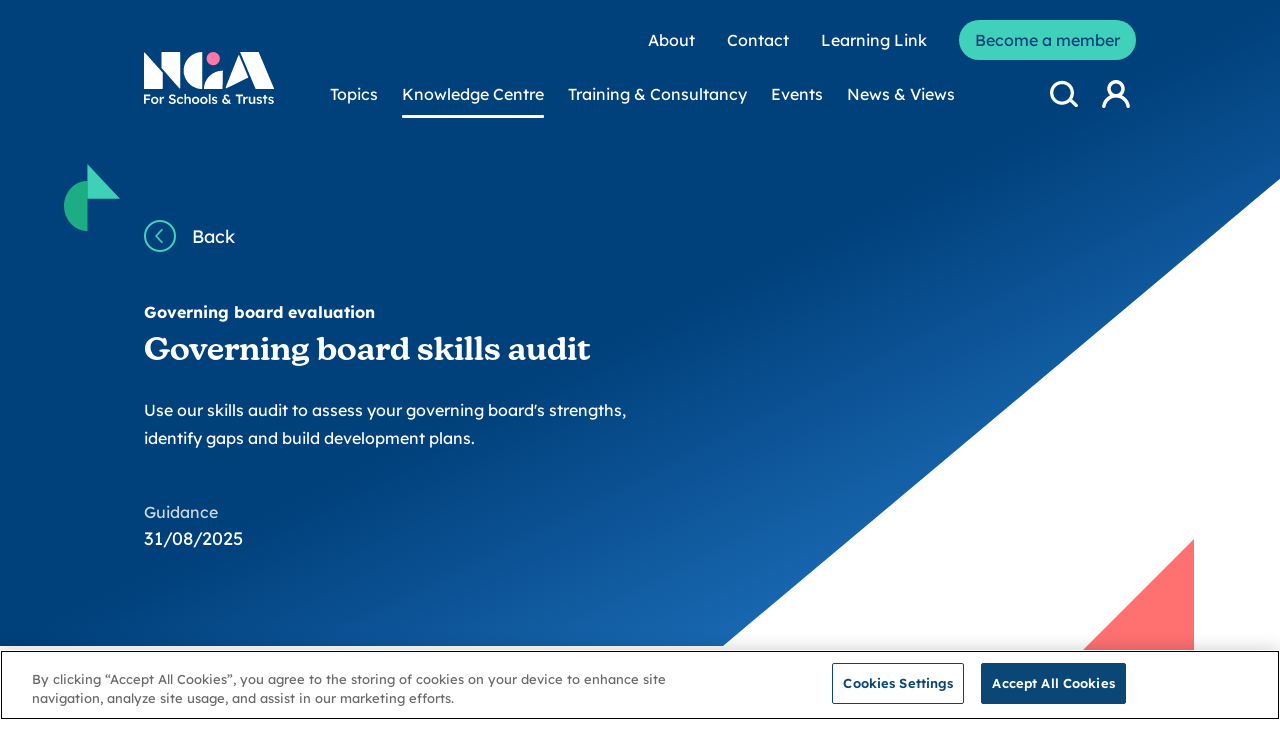

--- FILE ---
content_type: text/html; charset=utf-8
request_url: https://www.nga.org.uk/knowledge-centre/governing-board-skills-audit/
body_size: 66795
content:

<!DOCTYPE html>
<html class="min-h-full" lang="en-GB">
    <head>
        
        

    <!-- Google Tag Manager -->
    <script nonce="f389570e-f16c-4884-b686-825d29edfc32">
        (function (w, d, s, l, i) {
            w[l] = w[l] || []; w[l].push({
                'gtm.start':
                    new Date().getTime(), event: 'gtm.js'
            }); var f = d.getElementsByTagName(s)[0],
                j = d.createElement(s), dl = l != 'dataLayer' ? '&l=' + l : ''; j.async = true; j.src =
                    'https://www.googletagmanager.com/gtm.js?id=' + i + dl; f.parentNode.insertBefore(j, f);
        })(window, document, 'script', 'dataLayer', 'GTM-54H9MQC');
    </script>
    <!-- End Google Tag Manager -->


        

<!-- OneTrust Cookies Consent Notice start for nga.org.uk -->
<script nonce='f389570e-f16c-4884-b686-825d29edfc32'  src="https://cdn-ukwest.onetrust.com/scripttemplates/otSDKStub.js"  type="text/javascript" charset="UTF-8" data-domain-script="37c10e9c-708c-4ed5-b969-8d53c25c0d79" ></script>
<script nonce='f389570e-f16c-4884-b686-825d29edfc32'  type="text/javascript">
function OptanonWrapper() { }
</script>
<!-- OneTrust Cookies Consent Notice end for nga.org.uk -->
        <link rel="apple-touch-icon" sizes="180x180" href="/dist/images/favicon/apple-touch-icon.png">
<link rel="icon" type="image/png" sizes="32x32" href="/dist/images/favicon/favicon-32x32.png">
<link rel="icon" type="image/png" sizes="16x16" href="/dist/images/favicon/favicon-16x16.png">
<link rel="mask-icon" color="#5bbad5" href="/dist/images/favicon/safari-pinned-tab.svg">
<link media="all" rel="stylesheet" href="/dist/css/style.css?v=2vynz5w4_pP0MS2oZlhTPQjqX7_INVnbDEXa5fQIUac">
<link rel="stylesheet" href="https://use.typekit.net/fus8dlr.css">
<script type="text/javascript" defer src="/dist/js/bundle-vendor.js?v=thW9RVoe9Py0ouGBgvfxUCY3DOGLOHic2Qw8t04WWtU"></script>
<script type="text/javascript" defer src="/dist/js/bundle-main.js?v=WBq49KaYKP6AWZYrIgsaZq_XImJ4zhsoT-gwPvMjN2c"></script>
         
        

<meta charset="utf-8" />
<meta name="viewport" content="width=device-width, initial-scale=1, user-scalable=yes" />
<meta name="msapplication-TileColor" content="#da532c">
<meta name="theme-color" content="#ffffff">

<title>Governor Skills Audit   | National Governance Association</title>
<link rel="canonical" href="https://www.nga.org.uk/knowledge-centre/governing-board-skills-audit/" />
<link rel="apple-touch-icon" sizes="180x180" href="/dist/images/favicon/apple-touch-icon.png">
<link rel="icon" type="image/png" sizes="32x32" href="/dist/images/favicon/favicon-32x32.png">
<link rel="icon" type="image/png" sizes="16x16" href="/dist/images/favicon/favicon-16x16.png">
<link rel="mask-icon" href="/dist/images/favicon/safari-pinned-tab.svg" color="#5bbad5">
<meta property="og:url" content="https://www.nga.org.uk/knowledge-centre/governing-board-skills-audit/" />

<meta property="og:type" content="article">

    <meta name="description" content="Use the National Governance Association skills audit for governors and trustees to assess board strengths, identify gaps and build development plans." />



<meta name="robots" content="follow, index" />
        


        
    </head>
    <body class="font-body ">
        
        
    <!-- Google Tag Manager (noscript) -->
    <noscript>
        <iframe src="https://www.googletagmanager.com/ns.html?id=GTM-54H9MQC"
                height="0" width="0" style="display:none;visibility:hidden"></iframe>
    </noscript>
    <!-- End Google Tag Manager (noscript) -->

        
        <a href="#main-content" class="focus:block sr-only focus:not-sr-only focus:z-50 focus:bg-alpha focus:p-4 focus:border-2 focus:border-white focus:text-white focus:absolute focus:top-2 focus:left-2 focus:shadow-sm">
            Skip to content
        </a>
    
        
        
        <div class="relative flex flex-col min-h-screen text-echo overflow-x-hidden">
            



<header class="js-header  header-height group/header absolute transition-transform ease-in-out duration-500 top-0 w-full z-20 transform flex-shrink-0 flex-grow-0 z-50 fixed" data-vanilla-module=StickyHeader>
    
    <div class="py-5 relative js-inner-header" data-foreground-theme="white">
        <div class="container">
            <div class="flex flex-row justify-between items-stretch">
                <div class="js-logo-container lg:mt-4 lg:mb-1 flex lg:items-end w-[104px] lg:w-[130px] xl:w-[154px]">
                    <div class="js-header-logo">
                         

<a href="/" class="flex items-center justify-center">
    <span class="sr-only">NGA</span>
    <svg xmlns="http://www.w3.org/2000/svg" xmlns:xlink="http://www.w3.org/1999/xlink" width="153.872" height="62" viewBox="0 0 153.872 62" class="w-full h-auto transition ease-in-out duration-150 fill-current max-lg:text-white lg:text-white">
    <defs>
        <clipPath id="logo-clip-path">
            <rect width="153.872" height="62" fill="none"/>
        </clipPath>
    </defs>
    <g clip-path="url(#logo-clip-path)">
        <path d="M133.2.67v18.2a.562.562,0,0,0,.137.368l20.957,24.195a.562.562,0,0,0,.987-.368V.67a.562.562,0,0,0-.562-.562H133.76A.562.562,0,0,0,133.2.67" transform="translate(-112.485 -0.091)" />
        <path d="M22.7,46.967V28.258a.562.562,0,0,0-.141-.373L1.6,4.215a.562.562,0,0,0-.983.373v42.38a.562.562,0,0,0,.562.562H22.14a.562.562,0,0,0,.562-.562" transform="translate(-0.524 -3.398)" />
        <path d="M323.249.152a.565.565,0,0,1,.574.566V22.225h0V43.737a.56.56,0,0,1-.569.562q-.284-.007-.567-.021c-.188-.01-.376-.022-.563-.037-.093-.007-.186-.013-.279-.022-.186-.017-.37-.037-.557-.056s-.369-.045-.553-.072c-.55-.076-1.095-.174-1.63-.291l-1.377-.306a.489.489,0,0,1-.108-.039,5,5,0,0,0-.621-.225q-.645-.209-1.272-.457A22.085,22.085,0,0,1,323.249.152" transform="translate(-254.819 -0.128)" />
        <path d="M478.075,163.656a.843.843,0,0,1-.843.843H456.567a.565.565,0,0,1-.566-.574c.293-11.736,10.159-21.145,21.906-21.448a.565.565,0,0,1,.574.577Z" transform="translate(-385.089 -120.32)" />
        <path class="fill-pink" d="M491.959,8a7.9,7.9,0,1,1-7.9-7.9,7.9,7.9,0,0,1,7.9,7.9" transform="translate(-402.116 -0.09)"/>
        <path d="M772.323,44.13H751.54a.562.562,0,0,1-.518-.345L733.046.778A.562.562,0,0,1,733.564,0h20.783a.562.562,0,0,1,.519.345l17.976,43.007a.562.562,0,0,1-.519.779" transform="translate(-619.014 0.001)" />
        <path d="M637.4,24.687,647.96,50.24a.843.843,0,0,1-.405,1.077l-25.034,12.4a.843.843,0,0,1-1.158-1.065l15-37.953a.562.562,0,0,1,1.042-.008" transform="translate(-524.684 -20.555)" />
        <path d="M0,326.331H2.06v11.094H0Zm.951,0h6.4v1.9H.951Zm0,4.675H6.672v1.87H.951Z" transform="translate(0 -275.584)" />
        <path d="M58.067,351.527a4.416,4.416,0,0,1-2.235-.563,4.148,4.148,0,0,1-1.553-1.545,4.662,4.662,0,0,1,0-4.469,4.153,4.153,0,0,1,1.553-1.545,4.688,4.688,0,0,1,4.453,0,4.1,4.1,0,0,1,1.545,1.545,4.719,4.719,0,0,1,0,4.469,4.093,4.093,0,0,1-1.545,1.545,4.385,4.385,0,0,1-2.219.563m0-1.728a2.159,2.159,0,0,0,1.212-.349,2.476,2.476,0,0,0,.84-.935,2.686,2.686,0,0,0,.293-1.331,2.723,2.723,0,0,0-.293-1.347,2.42,2.42,0,0,0-.84-.927,2.2,2.2,0,0,0-1.212-.341,2.275,2.275,0,0,0-1.228.341,2.3,2.3,0,0,0-.848.935,2.919,2.919,0,0,0-.3,1.339,2.87,2.87,0,0,0,.3,1.331,2.37,2.37,0,0,0,.848.935,2.235,2.235,0,0,0,1.228.349" transform="translate(-45.357 -289.527)" />
        <path d="M119.749,351.368v-8.352h1.918l.032,2.663-.27-.6a2.974,2.974,0,0,1,.6-1.141,3.26,3.26,0,0,1,.99-.8,2.522,2.522,0,0,1,1.181-.293,2.71,2.71,0,0,1,.515.048,2.284,2.284,0,0,1,.4.111l-.523,2.14a1.823,1.823,0,0,0-.428-.158,2.094,2.094,0,0,0-.507-.063,1.917,1.917,0,0,0-.753.151,1.951,1.951,0,0,0-1.046,1.046,2.035,2.035,0,0,0-.151.8v4.454Z" transform="translate(-101.127 -289.526)" />
        <path d="M191.607,336.551a6.083,6.083,0,0,1-1.775-.246,4.622,4.622,0,0,1-1.458-.737,5.611,5.611,0,0,1-1.157-1.189l1.347-1.521a4.985,4.985,0,0,0,1.521,1.49,3.408,3.408,0,0,0,1.68.412,2.782,2.782,0,0,0,.983-.166,1.679,1.679,0,0,0,.7-.46,1,1,0,0,0,.253-.673,1.174,1.174,0,0,0-.412-.911,2.588,2.588,0,0,0-.507-.341,3.683,3.683,0,0,0-.681-.269q-.38-.111-.84-.206a7.061,7.061,0,0,1-1.521-.467,3.729,3.729,0,0,1-1.094-.729,2.7,2.7,0,0,1-.65-.983,3.508,3.508,0,0,1-.206-1.244,2.713,2.713,0,0,1,.309-1.284,3.178,3.178,0,0,1,.848-1.014,4.053,4.053,0,0,1,1.252-.666,4.836,4.836,0,0,1,1.537-.238,5.8,5.8,0,0,1,1.672.222,3.969,3.969,0,0,1,1.3.658,3.7,3.7,0,0,1,.927,1.054l-1.363,1.347a3.5,3.5,0,0,0-.713-.816,2.909,2.909,0,0,0-.856-.491,3.027,3.027,0,0,0-1.957-.008,1.509,1.509,0,0,0-.658.452,1.084,1.084,0,0,0-.238.705,1.1,1.1,0,0,0,.143.563,1.426,1.426,0,0,0,.4.436,2.582,2.582,0,0,0,.674.333,7.855,7.855,0,0,0,.935.254,8.234,8.234,0,0,1,1.569.467,4.773,4.773,0,0,1,1.189.7,2.785,2.785,0,0,1,.745.919,2.57,2.57,0,0,1,.254,1.149,3.346,3.346,0,0,1-.515,1.878,3.306,3.306,0,0,1-1.45,1.2,5.3,5.3,0,0,1-2.187.42" transform="translate(-158.103 -274.551)" />
        <path d="M254.119,351.526a3.967,3.967,0,0,1-2.108-.571,4.083,4.083,0,0,1-1.474-1.553,4.838,4.838,0,0,1,0-4.438,4.085,4.085,0,0,1,1.474-1.553,3.965,3.965,0,0,1,2.108-.571,4.785,4.785,0,0,1,2.044.428,3.38,3.38,0,0,1,1.426,1.189l-1.078,1.3a2.727,2.727,0,0,0-.6-.6,3.3,3.3,0,0,0-.777-.428,2.351,2.351,0,0,0-2.068.182,2.42,2.42,0,0,0-.864.935,2.8,2.8,0,0,0-.317,1.339,2.7,2.7,0,0,0,.325,1.331,2.531,2.531,0,0,0,.88.935,2.274,2.274,0,0,0,1.236.349,2.421,2.421,0,0,0,.8-.135,2.812,2.812,0,0,0,.737-.388,3.346,3.346,0,0,0,.65-.634l1.078,1.315a3.888,3.888,0,0,1-1.482,1.133,4.689,4.689,0,0,1-1.989.436" transform="translate(-211.121 -289.526)" />
        <path d="M307.375,333.982V322.254h1.934v5.087l-.365.19a2.379,2.379,0,0,1,.618-1.038,3.57,3.57,0,0,1,1.094-.753,3.134,3.134,0,0,1,1.3-.285,3.078,3.078,0,0,1,1.593.38,2.351,2.351,0,0,1,.967,1.141,4.858,4.858,0,0,1,.325,1.9v5.1H312.89v-4.961a2.768,2.768,0,0,0-.174-1.054,1.2,1.2,0,0,0-.539-.618,1.727,1.727,0,0,0-.887-.182,2.207,2.207,0,0,0-.785.135,1.846,1.846,0,0,0-.618.38,1.865,1.865,0,0,0-.412.563,1.6,1.6,0,0,0-.151.7v5.04h-1.949Z" transform="translate(-259.576 -272.141)" />
        <path d="M369.316,351.527a4.416,4.416,0,0,1-2.235-.563,4.15,4.15,0,0,1-1.553-1.545,4.662,4.662,0,0,1,0-4.469,4.154,4.154,0,0,1,1.553-1.545,4.688,4.688,0,0,1,4.454,0,4.1,4.1,0,0,1,1.545,1.545,4.72,4.72,0,0,1,0,4.469,4.094,4.094,0,0,1-1.545,1.545,4.385,4.385,0,0,1-2.219.563m0-1.728a2.159,2.159,0,0,0,1.212-.349,2.476,2.476,0,0,0,.84-.935,2.687,2.687,0,0,0,.293-1.331,2.723,2.723,0,0,0-.293-1.347,2.42,2.42,0,0,0-.84-.927,2.2,2.2,0,0,0-1.212-.341,2.275,2.275,0,0,0-1.228.341,2.305,2.305,0,0,0-.848.935,2.921,2.921,0,0,0-.3,1.339,2.872,2.872,0,0,0,.3,1.331,2.37,2.37,0,0,0,.848.935,2.235,2.235,0,0,0,1.228.349" transform="translate(-308.204 -289.527)" />
        <path d="M431.892,351.527a4.416,4.416,0,0,1-2.235-.563,4.149,4.149,0,0,1-1.553-1.545,4.662,4.662,0,0,1,0-4.469,4.153,4.153,0,0,1,1.553-1.545,4.688,4.688,0,0,1,4.454,0,4.1,4.1,0,0,1,1.545,1.545,4.721,4.721,0,0,1,0,4.469,4.1,4.1,0,0,1-1.545,1.545,4.386,4.386,0,0,1-2.219.563m0-1.728a2.159,2.159,0,0,0,1.212-.349,2.476,2.476,0,0,0,.84-.935,2.687,2.687,0,0,0,.293-1.331,2.723,2.723,0,0,0-.293-1.347,2.419,2.419,0,0,0-.84-.927,2.2,2.2,0,0,0-1.212-.341,2.275,2.275,0,0,0-1.228.341,2.305,2.305,0,0,0-.848.935,2.921,2.921,0,0,0-.3,1.339,2.871,2.871,0,0,0,.3,1.331,2.37,2.37,0,0,0,.848.935,2.235,2.235,0,0,0,1.228.349" transform="translate(-361.049 -289.527)" />
        <rect width="1.965" height="11.728" transform="translate(76.771 50.113)" />
        <path d="M519.418,351.526a5.059,5.059,0,0,1-1.989-.373,3.571,3.571,0,0,1-1.434-1.07l1.268-1.094a2.836,2.836,0,0,0,1.062.777,3.258,3.258,0,0,0,1.236.238,1.7,1.7,0,0,0,.483-.063,1.078,1.078,0,0,0,.373-.19.926.926,0,0,0,.246-.293.792.792,0,0,0,.087-.372.723.723,0,0,0-.285-.6,2.35,2.35,0,0,0-.5-.238,7.616,7.616,0,0,0-.88-.254,6.974,6.974,0,0,1-1.426-.515,2.938,2.938,0,0,1-.888-.658,2.022,2.022,0,0,1-.4-.681,2.449,2.449,0,0,1-.135-.824,2.068,2.068,0,0,1,.246-1.006,2.5,2.5,0,0,1,.674-.785,3.067,3.067,0,0,1,1-.507,4.042,4.042,0,0,1,1.189-.174,4.751,4.751,0,0,1,1.228.159,4.662,4.662,0,0,1,1.109.452,3.44,3.44,0,0,1,.88.705l-1.078,1.189a4.124,4.124,0,0,0-.658-.507,3.985,3.985,0,0,0-.721-.357,1.979,1.979,0,0,0-.681-.135,2.385,2.385,0,0,0-.539.056,1.142,1.142,0,0,0-.4.166.77.77,0,0,0-.246.277.825.825,0,0,0-.087.388.922.922,0,0,0,.1.357.77.77,0,0,0,.246.277,3.451,3.451,0,0,0,.523.254,5.927,5.927,0,0,0,.9.269,7.325,7.325,0,0,1,1.3.46,2.658,2.658,0,0,1,.824.586,1.609,1.609,0,0,1,.428.666,2.648,2.648,0,0,1,.127.84,2.229,2.229,0,0,1-.42,1.331,2.823,2.823,0,0,1-1.141.919,3.833,3.833,0,0,1-1.624.333" transform="translate(-435.753 -289.526)" />
        <path d="M599.349,336.551a4.582,4.582,0,0,1-2.108-.483,3.96,3.96,0,0,1-1.506-1.292,3.07,3.07,0,0,1-.555-1.775,3.494,3.494,0,0,1,.682-2.139,4.253,4.253,0,0,1,2.013-1.411l1.22,1.331a2.94,2.94,0,0,0-1.45.705,1.745,1.745,0,0,0-.483,1.292,1.959,1.959,0,0,0,.3,1.086,2,2,0,0,0,.856.729,3.1,3.1,0,0,0,1.331.261,2.946,2.946,0,0,0,1.26-.269,3.3,3.3,0,0,0,1.038-.769,4.217,4.217,0,0,0,.761-1.2,5.776,5.776,0,0,0,.412-1.537h1.791a7.334,7.334,0,0,1-.468,1.823,6.865,6.865,0,0,1-.84,1.514,5.386,5.386,0,0,1-1.149,1.149,5.056,5.056,0,0,1-1.426.729,5.387,5.387,0,0,1-1.68.254m4.184-.159L602.2,335l-.507-.507-2.583-2.853q-.475-.507-.864-1.006a8.072,8.072,0,0,1-.65-.959,5.464,5.464,0,0,1-.412-.887,2.432,2.432,0,0,1-.151-.808,2.622,2.622,0,0,1,.428-1.474,2.931,2.931,0,0,1,1.189-1.022,3.955,3.955,0,0,1,1.759-.372,3.7,3.7,0,0,1,1.395.261,3.307,3.307,0,0,1,1.117.729,2.732,2.732,0,0,1,.674,1.1l-1.506.935a2.269,2.269,0,0,0-.681-1.006,1.582,1.582,0,0,0-.967-.293,1.827,1.827,0,0,0-.745.135,1,1,0,0,0-.46.4,1.216,1.216,0,0,0-.159.642,1.691,1.691,0,0,0,.222.761,6.686,6.686,0,0,0,.547.872,9.625,9.625,0,0,0,.673.824q.349.38.6.666l1.854,2.044.681.681,2.346,2.536Z" transform="translate(-502.625 -274.551)" />
        <path d="M701.285,337.425v-9.192h-3.17v-1.9h8.5v1.9h-3.265v9.192Z" transform="translate(-589.552 -275.583)" />
        <path d="M756.411,351.368v-8.352h1.918l.032,2.663-.269-.6a2.973,2.973,0,0,1,.6-1.141,3.261,3.261,0,0,1,.991-.8,2.521,2.521,0,0,1,1.181-.293,2.708,2.708,0,0,1,.515.048,2.289,2.289,0,0,1,.4.111l-.523,2.14a1.824,1.824,0,0,0-.428-.158,2.093,2.093,0,0,0-.507-.063,1.917,1.917,0,0,0-.753.151,1.952,1.952,0,0,0-1.046,1.046,2.037,2.037,0,0,0-.15.8v4.454Z" transform="translate(-638.783 -289.526)" />
        <path d="M801.026,352.474a2.963,2.963,0,0,1-1.569-.4,2.585,2.585,0,0,1-1.014-1.157,4.252,4.252,0,0,1-.349-1.8v-5.151h1.95V348.7a2.8,2.8,0,0,0,.206,1.133,1.591,1.591,0,0,0,.6.721,1.725,1.725,0,0,0,.951.254,2.029,2.029,0,0,0,.753-.135,1.787,1.787,0,0,0,.594-.38,1.742,1.742,0,0,0,.4-.586,1.889,1.889,0,0,0,.143-.737v-5.008h1.949v8.352h-1.9l-.032-1.743.349-.19a2.686,2.686,0,0,1-.642,1.07,3.411,3.411,0,0,1-1.07.745,3.18,3.18,0,0,1-1.316.277" transform="translate(-673.984 -290.474)" />
        <path d="M859.609,351.526a5.059,5.059,0,0,1-1.989-.373,3.57,3.57,0,0,1-1.434-1.07l1.268-1.094a2.836,2.836,0,0,0,1.062.777,3.257,3.257,0,0,0,1.236.238,1.7,1.7,0,0,0,.483-.063,1.078,1.078,0,0,0,.373-.19.925.925,0,0,0,.246-.293.791.791,0,0,0,.087-.372.723.723,0,0,0-.285-.6,2.348,2.348,0,0,0-.5-.238,7.608,7.608,0,0,0-.88-.254,6.975,6.975,0,0,1-1.426-.515,2.938,2.938,0,0,1-.888-.658,2.021,2.021,0,0,1-.4-.681,2.449,2.449,0,0,1-.135-.824,2.068,2.068,0,0,1,.246-1.006,2.5,2.5,0,0,1,.674-.785,3.067,3.067,0,0,1,1-.507,4.042,4.042,0,0,1,1.189-.174,4.751,4.751,0,0,1,1.228.159,4.661,4.661,0,0,1,1.109.452,3.44,3.44,0,0,1,.88.705l-1.078,1.189a4.121,4.121,0,0,0-.658-.507,3.985,3.985,0,0,0-.721-.357,1.979,1.979,0,0,0-.681-.135,2.385,2.385,0,0,0-.539.056,1.141,1.141,0,0,0-.4.166.77.77,0,0,0-.246.277.825.825,0,0,0-.087.388.92.92,0,0,0,.1.357.769.769,0,0,0,.246.277,3.452,3.452,0,0,0,.523.254,5.926,5.926,0,0,0,.9.269,7.324,7.324,0,0,1,1.3.46,2.658,2.658,0,0,1,.824.586,1.609,1.609,0,0,1,.428.666,2.647,2.647,0,0,1,.127.84,2.229,2.229,0,0,1-.42,1.331,2.823,2.823,0,0,1-1.141.919,3.832,3.832,0,0,1-1.624.333" transform="translate(-723.042 -289.526)" />
        <path d="M903.882,332.429h5.42v1.807h-5.42Zm1.648-2.124h1.949v10.476H905.53Z" transform="translate(-763.321 -278.94)" />
        <path d="M948.681,351.526a5.06,5.06,0,0,1-1.989-.373,3.568,3.568,0,0,1-1.434-1.07l1.268-1.094a2.835,2.835,0,0,0,1.062.777,3.256,3.256,0,0,0,1.236.238,1.7,1.7,0,0,0,.483-.063,1.079,1.079,0,0,0,.373-.19.927.927,0,0,0,.245-.293.791.791,0,0,0,.087-.372.723.723,0,0,0-.285-.6,2.346,2.346,0,0,0-.5-.238,7.6,7.6,0,0,0-.88-.254,6.98,6.98,0,0,1-1.426-.515,2.939,2.939,0,0,1-.888-.658,2.023,2.023,0,0,1-.4-.681,2.45,2.45,0,0,1-.135-.824,2.068,2.068,0,0,1,.246-1.006,2.5,2.5,0,0,1,.674-.785,3.066,3.066,0,0,1,1-.507,4.043,4.043,0,0,1,1.188-.174,4.752,4.752,0,0,1,1.229.159,4.661,4.661,0,0,1,1.109.452,3.441,3.441,0,0,1,.88.705l-1.078,1.189a4.135,4.135,0,0,0-.658-.507,3.985,3.985,0,0,0-.721-.357,1.981,1.981,0,0,0-.682-.135,2.386,2.386,0,0,0-.539.056,1.142,1.142,0,0,0-.4.166.768.768,0,0,0-.246.277.826.826,0,0,0-.087.388.922.922,0,0,0,.1.357.77.77,0,0,0,.246.277,3.447,3.447,0,0,0,.523.254,5.923,5.923,0,0,0,.9.269,7.321,7.321,0,0,1,1.3.46,2.658,2.658,0,0,1,.824.586,1.611,1.611,0,0,1,.428.666,2.65,2.65,0,0,1,.127.84,2.229,2.229,0,0,1-.42,1.331,2.824,2.824,0,0,1-1.141.919,3.833,3.833,0,0,1-1.625.333" transform="translate(-798.262 -289.526)" />
    </g>
    </svg>
</a>
                    </div>
                </div>
                <div class="lg:pl-4 flex lg:flex-col lg:flex-1">
                    <ul class="justify-end space-x-8 mb-5 hidden lg:flex items-center js-quick-links">
                        



            <li class="relative">
                <a class="group text-base flex items-center  py-2 lg:text-white lg:hover:text-teal js-menu-color-toggle" href="/about/" target="">
                    <span class="transition ease-in-out duration-300">
                         About
                    </span>
                </a>
            </li>
            <li class="relative">
                <a class="group text-base flex items-center  py-2 lg:text-white lg:hover:text-teal js-menu-color-toggle" href="/contact/" target="">
                    <span class="transition ease-in-out duration-300">
                         Contact
                    </span>
                </a>
            </li>
            <li class="relative">
                <a class="group text-base flex items-center  py-2 lg:text-white lg:hover:text-teal js-menu-color-toggle" href="https://nga.vc-enable.co.uk/" target="_blank">
                    <span class="transition ease-in-out duration-300">
                         Learning Link
                    </span>
                </a>
            </li>
            <li class="relative">
                <a class="group text-base flex items-center  py-2 bg-teal transition ease-in-out duration-300 hover:bg-teal-600 px-4  rounded-full text-navy " href="/membership/">
                    <span class="transition ease-in-out duration-300">
                         Become a member
                    </span>
                </a>
            </li>

                    </ul>
                    <div data-vanilla-module="Menu" class="flex items-center lg:pl-10 xl:pl-12 lg:items-stretch lg:justify-between lg:h-full">
                        <nav class="js-main-nav items-center hidden absolute overflow-hidden lg:overflow-visible z-50 top-full left-0 bg-white w-full lg:h-auto lg:flex lg:bg-transparent lg:static lg:p-0 lg:left-auto lg:w-auto">
                            <div class="overflow-y-auto lg:overflow-visible h-full js-menu-overlay ">
                                <ul class="g-white mt-8 lg:mt-0 border-t border-gray-200 lg:border-0 overflow-y-auto lg:bg-transparent  lg:h-full lg:flex first-line:lg:items-center lg:overflow-visible">
                                        <li class="js-menu-item group/nav-item border-b border-gray-200 lg:border-0 flex justify-between lg:h-full lg:items-center group lg:pl-3 lg:pr-3 xl:pl-5 xl:pr-5 lg:first:pl-0">
                                            <a class="text-navy lg:text-white js-menu-color-toggle hover:bg-gray-50 h-full relative py-4 px-6 flex flex-1 items-center hover:bg-navy-dark text-lg transition duration-300 lg:p-0 lg:hover:bg-transparent lg:text-base xl:text-large 2xl:text-xl lg:group-hover/nav-item:text-teal  g:after:transition-opacity lg:after:duration-300 lg:after:ease-in-out lg:after:w-full lg:after:absolute lg:after:rounded-md lg:after:h-[3px] 2xl:after:h-1 lg:after:-bottom-2.5 2xl:after:-bottom-4 lg:after:bg-white lg:after:opacity-0" href="/topics/">
                                                Topics
                                            </a>


<button class="js-mobile-second-level-trigger-forward transition lg:hidden p-4  hover:bg-gray-50 bg-white" aria-expanded="false" aria-controls="mega-menu-1" aria-haspopup="true">
    <span class="sr-only">
        Open Second Level
    </span>
    <div class="h-5 w-5">
        
<svg class="-rotate-90 w-full h-full fill-current text-navy transform">
    <use href="/dist/images/icons.svg#icon-chevron"></use>
</svg>
    </div>
</button>                                                <div id="second-level-menu-1" class="js-second-level-panel  z-50 transition duration-300 bg-white absolute translate-x-full w-full h-full top-0 lg:top-full left-0 lg:pt-5 lg:overflow-y-visible lg:bg-transparent lg:h-auto lg:-translate-y-5 lg:transition-none lg:opacity-0 lg:duration-[0] lg:z-50 lg:translate-x-0 lg:pointer-events-none">
                                                     <div class="overflow-y-auto overflow-x-hidden lg:overflow-hidden h-full">
                                                        <div class="h-full lg:h-auto z-20 lg:relative lg:bg-white border-t border-gray-200 lg:border-0 mt-8 lg:mt-0">
                                                             <div class="h-full lg:h-auto lg:container lg:pt-12 lg:pb-32">
                                                                <div class="hidden lg:block absolute w-2/4 h-auto top-10 -right-[20%]">
                                                                     
<svg xmlns="http://www.w3.org/2000/svg" viewBox="0 0 395 395">
  <circle data-name="Ellipse 23" cx="197.5" cy="197.5" r="197.5" class="fill-none stroke-1 stroke-gray-200 w-full h-full" />
</svg>

                                                                </div>
                                                                

<button class="js-mobile-second-level-trigger-back -ml-2 relative z-10 w-full lg:hidden bg-white p-4 flex items-center text-navy" aria-controls="second-level-menu-1" aria-expanded="false">
    <div class="w-4 h-4 mr-2">
        
<svg class="w-full h-full fill-current transform rotate-90">
    <use href="/dist/images/icons.svg#icon-chevron"></use>
</svg>
    </div>
    <span class="hover:underline">
        Back
    </span>
</button>
                                                                <div class="lg:flex space-y-6 lg:space-y-0 lg:space-x-6 p-6 pt-0 lg:p-0 relative z-0 overflow-hidden lg:overflow-visible">


    <div class="lg:w-6/12 relative z-20 lg:pt-0 js-animate-on-reveal" data-animation-type="trigger-fadeInUp">
        <ul>
            <li>
                <h2 class="font-heading font-semibold leading-tight py-2 lg:p-0 block text-navy lg:mb-5 lg:pb-2 text-2xl lg:text-2xl">
                    Topics
                </h2>
                <div class="bg-white lg:bg-transparent transition-transform duration-300 overflow-y-auto w-full h-full z-50 lg:translate-x-0 lg:relative lg:w-auto lg:h-auto lg:block lg:overflow-visible" id="mega-menu-section-{{colHeadingId}}">
                    <div class="overflow-y-auto lg:overflow-visible h-full w-full">
                        <div class="lg:flex lg:space-x-8">
                            <ul class="lg:flex-1">
                                        <li class="lg:mb-2 border-b border-light-gray-200 lg:border-0">
                                            <a class="block text-navy lg:text-gray-700 lg:inline-block py-2 lg:p-0 lg:text-lg xl:text-xl transition-colors ease-in-out duration-200 hover:text-teal" href="/topics/safeguarding/" target=""> Safeguarding</a>
                                        </li>
                                        <li class="lg:mb-2 border-b border-light-gray-200 lg:border-0">
                                            <a class="block text-navy lg:text-gray-700 lg:inline-block py-2 lg:p-0 lg:text-lg xl:text-xl transition-colors ease-in-out duration-200 hover:text-teal" href="/topics/ofsted-inspection/" target=""> Ofsted inspection</a>
                                        </li>
                                        <li class="lg:mb-2 border-b border-light-gray-200 lg:border-0">
                                            <a class="block text-navy lg:text-gray-700 lg:inline-block py-2 lg:p-0 lg:text-lg xl:text-xl transition-colors ease-in-out duration-200 hover:text-teal" href="/topics/clerking/"> Clerking</a>
                                        </li>
                                        <li class="lg:mb-2 border-b border-light-gray-200 lg:border-0">
                                            <a class="block text-navy lg:text-gray-700 lg:inline-block py-2 lg:p-0 lg:text-lg xl:text-xl transition-colors ease-in-out duration-200 hover:text-teal" href="/about/become-a-governor-trustee/"> Become a governor or trustee</a>
                                        </li>
                            </ul>
                            <ul class="lg:flex-1">
                                        <li class="lg:mb-2 border-b border-light-gray-200 lg:border-0">
                                            <a class="block text-navy lg:text-gray-700 lg:inline-block py-2 lg:p-0 lg:text-lg xl:text-xl transition-colors ease-in-out duration-200 hover:text-teal" href="/topics/recruitment/"> Recruitment</a>
                                        </li>
                                        <li class="lg:mb-2 border-b border-light-gray-200 lg:border-0">
                                            <a class="block text-navy lg:text-gray-700 lg:inline-block py-2 lg:p-0 lg:text-lg xl:text-xl transition-colors ease-in-out duration-200 hover:text-teal" href="/topics/induction/" target=""> Induction</a>
                                        </li>
                                        <li class="lg:mb-2 border-b border-light-gray-200 lg:border-0">
                                            <a class="block text-navy lg:text-gray-700 lg:inline-block py-2 lg:p-0 lg:text-lg xl:text-xl transition-colors ease-in-out duration-200 hover:text-teal" href="/topics/pupils-and-learning/" target=""> Pupils and learning</a>
                                        </li>
                                        <li class="lg:mb-2 border-b border-light-gray-200 lg:border-0">
                                            <a class="block text-navy lg:text-gray-700 lg:inline-block py-2 lg:p-0 lg:text-lg xl:text-xl transition-colors ease-in-out duration-200 hover:text-teal" href="/topics/finance-and-resources/" target=""> Finance and resources</a>
                                        </li>
                            </ul>
                        </div>
                    </div>
                </div>
            </li>
        </ul>
            <div class="mt-4 lg:mt-8">
                

            <a rel="" target="" href="/topics/" class="btn bg-teal border-2 text-navy border-teal hover:border-teal-600 hover:bg-teal-600">
                Browse all
            </a>

            </div>
    </div>






    <div class="relative lg:w-6/12">
        <div class="relative flex pt-5 lg:pt-10 flex-col md:flex-row gap-6 md:gap-8 w-full">
                <div class="flex-1 relative z-10">
                            <div class="absolute w-32 xl:w-44 top-0 left-0 h-auto -translate-x-[25%] -translate-y-[25%] z-0">
                                <div class="js-animate-on-reveal" data-animation-type="trigger-fadeInDown">
                                    <div class="-scale-1">
                                        
<svg style="shape-rendering: geometricPrecision" version="1.1" id="Layer_1" xmlns="http://www.w3.org/2000/svg" xmlns:xlink="http://www.w3.org/1999/xlink" x="0px" y="0px"
	 viewBox="0 0 604.6 604.6" style="enable-background:new 0 0 604.6 604.6;" xml:space="preserve">
	<path d="M604.6,0v604.6H0C0,270.7,270.7,0,604.6,0L604.6,0z" class="w-full h-full fill-purple" vector-effect="non-scaling-stroke" />
</svg>


                                    </div>
                                </div>
                            </div>
                    

     <a class="bg-white relative z-10 flex group/cta-card shadow-md rounded-md transition ease-in-out duration-300 hover:shadow-lg overflow-hidden" href="/topics/wellbeing/">
        

    

    <picture class="block overflow-hidden w-full block rounded-md transition ease-in-out duration-300 group-hover/cta-card:scale-110">
        <source data-sizes="auto" data-srcset="/media/ct3h233u/shutterstock_779645401-copy.jpg?width=200&amp;height=200&amp;format=webp&amp;quality=80&amp;rnd=133275808501930000 200w, /media/ct3h233u/shutterstock_779645401-copy.jpg?width=400&amp;height=400&amp;format=webp&amp;quality=80&amp;rnd=133275808501930000 400w, /media/ct3h233u/shutterstock_779645401-copy.jpg?width=600&amp;height=600&amp;format=webp&amp;quality=80&amp;rnd=133275808501930000 600w, /media/ct3h233u/shutterstock_779645401-copy.jpg?width=800&amp;height=800&amp;format=webp&amp;quality=80&amp;rnd=133275808501930000 800w, /media/ct3h233u/shutterstock_779645401-copy.jpg?width=1000&amp;height=1000&amp;format=webp&amp;quality=80&amp;rnd=133275808501930000 1000w, /media/ct3h233u/shutterstock_779645401-copy.jpg?width=1200&amp;height=1200&amp;format=webp&amp;quality=80&amp;rnd=133275808501930000 1200w" type="image/webp" />
        <source data-sizes="auto" data-srcset="/media/ct3h233u/shutterstock_779645401-copy.jpg?width=200&amp;height=200&amp;quality=80&amp;rnd=133275808501930000 200w, /media/ct3h233u/shutterstock_779645401-copy.jpg?width=400&amp;height=400&amp;quality=80&amp;rnd=133275808501930000 400w, /media/ct3h233u/shutterstock_779645401-copy.jpg?width=600&amp;height=600&amp;quality=80&amp;rnd=133275808501930000 600w, /media/ct3h233u/shutterstock_779645401-copy.jpg?width=800&amp;height=800&amp;quality=80&amp;rnd=133275808501930000 800w, /media/ct3h233u/shutterstock_779645401-copy.jpg?width=1000&amp;height=1000&amp;quality=80&amp;rnd=133275808501930000 1000w, /media/ct3h233u/shutterstock_779645401-copy.jpg?width=1200&amp;height=1200&amp;quality=80&amp;rnd=133275808501930000 1200w" type="image/jpeg" />
        <img class="w-full object-cover lazyload " width="1200" height="1200" data-sizes="auto" alt="Pupils-learning smiling pupils outside sitting down on grass" data-srcset="/media/ct3h233u/shutterstock_779645401-copy.jpg?width=200&amp;height=200&amp;quality=80&amp;rnd=133275808501930000 200w, /media/ct3h233u/shutterstock_779645401-copy.jpg?width=400&amp;height=400&amp;quality=80&amp;rnd=133275808501930000 400w, /media/ct3h233u/shutterstock_779645401-copy.jpg?width=600&amp;height=600&amp;quality=80&amp;rnd=133275808501930000 600w, /media/ct3h233u/shutterstock_779645401-copy.jpg?width=800&amp;height=800&amp;quality=80&amp;rnd=133275808501930000 800w, /media/ct3h233u/shutterstock_779645401-copy.jpg?width=1000&amp;height=1000&amp;quality=80&amp;rnd=133275808501930000 1000w, /media/ct3h233u/shutterstock_779645401-copy.jpg?width=1200&amp;height=1200&amp;quality=80&amp;rnd=133275808501930000 1200w" data-src="/media/ct3h233u/shutterstock_779645401-copy.jpg?width=1200&amp;height=1200&amp;rnd=133275808501930000">
    </picture>


        <div class="absolute w-full h-full bottom-0 left-0 z-10 bg-gradient-to-b from-transparent to-black opacity-70"></div>
        <div class="p-6 xl:p-8 flex flex-1 absolute bottom-0 left-0 z-20 text-white items-end">
            <div class="flex-1">
                <h2 class="font-bold font-heading leading-tight text-xl xl:text-2xl">Wellbeing</h2>
                   <p>Making schools and trusts happy and healthy environments</p>
            </div>
            <div class="ml-2">
                <div class="w-8 h-8">
                     


<div class="w-full h-full flex items-center justify-center border-teal overflow-hidden bg-teal group-hover/cta-card:bg-teal-600 group-hover/cta-card:border-teal-600 transition ease-in-out duration-300 border-2 rounded-full">
    <div class="w-6/12 relative  h-auto transform left-px -rotate-90">
        
<svg class="w-full h-full fill-current transition ease-in-out duration-300 text-navy transition ease-in-out duration-300">
    <use href="/dist/images/icons.svg#icon-chevron"></use>
</svg>
    </div>
</div>
                </div>
            </div>
        </div>
    </a>

                 </div>
                <div class="flex-1 relative z-10">
                            <div class="absolute w-32 xl:w-44 bottom-0 right-0 h-auto z-0 translate-x-[25%] translate-y-[25%]">
                                <div class="js-animate-on-reveal" data-animation-type="trigger-fadeInUp">
                                    
<svg version="1.1" xmlns="http://www.w3.org/2000/svg" xmlns:xlink="http://www.w3.org/1999/xlink" x="0px" y="0px" viewBox="0 0 1080 1080" style="enable-background:new 0 0 1080 1080;" xml:space="preserve" class=" w-full h-auto">
	<path class="fill-sunset" d="M1080,1080V0L0,1080H1080z" />
</svg>
                                </div>
                            </div>
                    

     <a class="bg-white relative z-10 flex group/cta-card shadow-md rounded-md transition ease-in-out duration-300 hover:shadow-lg overflow-hidden" href="/about/become-a-governor-trustee/">
        

    

    <picture class="block overflow-hidden w-full block rounded-md transition ease-in-out duration-300 group-hover/cta-card:scale-110">
        <source data-sizes="auto" data-srcset="/media/z04byxwi/shapes-background-2.jpg?width=200&amp;height=200&amp;format=webp&amp;quality=80&amp;rnd=133584335046970000 200w, /media/z04byxwi/shapes-background-2.jpg?width=400&amp;height=400&amp;format=webp&amp;quality=80&amp;rnd=133584335046970000 400w, /media/z04byxwi/shapes-background-2.jpg?width=600&amp;height=600&amp;format=webp&amp;quality=80&amp;rnd=133584335046970000 600w, /media/z04byxwi/shapes-background-2.jpg?width=800&amp;height=800&amp;format=webp&amp;quality=80&amp;rnd=133584335046970000 800w, /media/z04byxwi/shapes-background-2.jpg?width=1000&amp;height=1000&amp;format=webp&amp;quality=80&amp;rnd=133584335046970000 1000w, /media/z04byxwi/shapes-background-2.jpg?width=1200&amp;height=1200&amp;format=webp&amp;quality=80&amp;rnd=133584335046970000 1200w" type="image/webp" />
        <source data-sizes="auto" data-srcset="/media/z04byxwi/shapes-background-2.jpg?width=200&amp;height=200&amp;quality=80&amp;rnd=133584335046970000 200w, /media/z04byxwi/shapes-background-2.jpg?width=400&amp;height=400&amp;quality=80&amp;rnd=133584335046970000 400w, /media/z04byxwi/shapes-background-2.jpg?width=600&amp;height=600&amp;quality=80&amp;rnd=133584335046970000 600w, /media/z04byxwi/shapes-background-2.jpg?width=800&amp;height=800&amp;quality=80&amp;rnd=133584335046970000 800w, /media/z04byxwi/shapes-background-2.jpg?width=1000&amp;height=1000&amp;quality=80&amp;rnd=133584335046970000 1000w, /media/z04byxwi/shapes-background-2.jpg?width=1200&amp;height=1200&amp;quality=80&amp;rnd=133584335046970000 1200w" type="image/jpeg" />
        <img class="w-full object-cover lazyload " width="1200" height="1200" data-sizes="auto" alt="Decorative" data-srcset="/media/z04byxwi/shapes-background-2.jpg?width=200&amp;height=200&amp;quality=80&amp;rnd=133584335046970000 200w, /media/z04byxwi/shapes-background-2.jpg?width=400&amp;height=400&amp;quality=80&amp;rnd=133584335046970000 400w, /media/z04byxwi/shapes-background-2.jpg?width=600&amp;height=600&amp;quality=80&amp;rnd=133584335046970000 600w, /media/z04byxwi/shapes-background-2.jpg?width=800&amp;height=800&amp;quality=80&amp;rnd=133584335046970000 800w, /media/z04byxwi/shapes-background-2.jpg?width=1000&amp;height=1000&amp;quality=80&amp;rnd=133584335046970000 1000w, /media/z04byxwi/shapes-background-2.jpg?width=1200&amp;height=1200&amp;quality=80&amp;rnd=133584335046970000 1200w" data-src="/media/z04byxwi/shapes-background-2.jpg?width=1200&amp;height=1200&amp;rnd=133584335046970000">
    </picture>


        <div class="absolute w-full h-full bottom-0 left-0 z-10 bg-gradient-to-b from-transparent to-black opacity-70"></div>
        <div class="p-6 xl:p-8 flex flex-1 absolute bottom-0 left-0 z-20 text-white items-end">
            <div class="flex-1">
                <h2 class="font-bold font-heading leading-tight text-xl xl:text-2xl">Become a governor or trustee</h2>
                   <p>Find out more about volunteering</p>
            </div>
            <div class="ml-2">
                <div class="w-8 h-8">
                     


<div class="w-full h-full flex items-center justify-center border-teal overflow-hidden bg-teal group-hover/cta-card:bg-teal-600 group-hover/cta-card:border-teal-600 transition ease-in-out duration-300 border-2 rounded-full">
    <div class="w-6/12 relative  h-auto transform left-px -rotate-90">
        
<svg class="w-full h-full fill-current transition ease-in-out duration-300 text-navy transition ease-in-out duration-300">
    <use href="/dist/images/icons.svg#icon-chevron"></use>
</svg>
    </div>
</div>
                </div>
            </div>
        </div>
    </a>

                 </div>
        </div>
    </div>
                                                                </div>
                                                            </div>
                                                        </div>
                                                    </div>
                                                </div>
                                        </li>
                                        <li class="js-menu-item group/nav-item border-b border-gray-200 lg:border-0 flex justify-between lg:h-full lg:items-center group lg:pl-3 lg:pr-3 xl:pl-5 xl:pr-5 lg:first:pl-0">
                                            <a class="text-navy lg:text-white js-menu-color-toggle hover:bg-gray-50 h-full relative py-4 px-6 flex flex-1 items-center hover:bg-navy-dark text-lg transition duration-300 lg:p-0 lg:hover:bg-transparent lg:text-base xl:text-large 2xl:text-xl lg:group-hover/nav-item:text-teal  g:after:transition-opacity lg:after:duration-300 lg:after:ease-in-out lg:after:w-full lg:after:absolute lg:after:rounded-md lg:after:h-[3px] 2xl:after:h-1 lg:after:-bottom-2.5 2xl:after:-bottom-4 lg:after:bg-white js-menu-active lg:text-white" href="/knowledge-centre/">
                                                Knowledge Centre
                                            </a>


<button class="js-mobile-second-level-trigger-forward transition lg:hidden p-4  hover:bg-gray-50 bg-white" aria-expanded="false" aria-controls="mega-menu-2" aria-haspopup="true">
    <span class="sr-only">
        Open Second Level
    </span>
    <div class="h-5 w-5">
        
<svg class="-rotate-90 w-full h-full fill-current text-navy transform">
    <use href="/dist/images/icons.svg#icon-chevron"></use>
</svg>
    </div>
</button>                                                <div id="second-level-menu-2" class="js-second-level-panel  z-50 transition duration-300 bg-white absolute translate-x-full w-full h-full top-0 lg:top-full left-0 lg:pt-5 lg:overflow-y-visible lg:bg-transparent lg:h-auto lg:-translate-y-5 lg:transition-none lg:opacity-0 lg:duration-[0] lg:z-50 lg:translate-x-0 lg:pointer-events-none">
                                                     <div class="overflow-y-auto overflow-x-hidden lg:overflow-hidden h-full">
                                                        <div class="h-full lg:h-auto z-20 lg:relative lg:bg-white border-t border-gray-200 lg:border-0 mt-8 lg:mt-0">
                                                             <div class="h-full lg:h-auto lg:container lg:pt-12 lg:pb-32">
                                                                <div class="hidden lg:block absolute w-2/4 h-auto top-10 -right-[20%]">
                                                                     
<svg xmlns="http://www.w3.org/2000/svg" viewBox="0 0 395 395">
  <circle data-name="Ellipse 23" cx="197.5" cy="197.5" r="197.5" class="fill-none stroke-1 stroke-gray-200 w-full h-full" />
</svg>

                                                                </div>
                                                                

<button class="js-mobile-second-level-trigger-back -ml-2 relative z-10 w-full lg:hidden bg-white p-4 flex items-center text-navy" aria-controls="second-level-menu-2" aria-expanded="false">
    <div class="w-4 h-4 mr-2">
        
<svg class="w-full h-full fill-current transform rotate-90">
    <use href="/dist/images/icons.svg#icon-chevron"></use>
</svg>
    </div>
    <span class="hover:underline">
        Back
    </span>
</button>
                                                                <div class="lg:flex space-y-6 lg:space-y-0 lg:space-x-6 p-6 pt-0 lg:p-0 relative z-0 overflow-hidden lg:overflow-visible">


    <div class="lg:w-6/12 relative z-20 lg:pt-0 js-animate-on-reveal" data-animation-type="trigger-fadeInUp">
        <ul>
            <li>
                <h2 class="font-heading font-semibold leading-tight py-2 lg:p-0 block text-navy lg:mb-5 lg:pb-2 text-2xl lg:text-2xl">
                    Popular content
                </h2>
                <div class="bg-white lg:bg-transparent transition-transform duration-300 overflow-y-auto w-full h-full z-50 lg:translate-x-0 lg:relative lg:w-auto lg:h-auto lg:block lg:overflow-visible" id="mega-menu-section-{{colHeadingId}}">
                    <div class="overflow-y-auto lg:overflow-visible h-full w-full">
                        <div class="lg:flex lg:space-x-8">
                            <ul class="lg:flex-1">
                                        <li class="lg:mb-2 border-b border-light-gray-200 lg:border-0">
                                            <a class="block text-navy lg:text-gray-700 lg:inline-block py-2 lg:p-0 lg:text-lg xl:text-xl transition-colors ease-in-out duration-200 hover:text-teal" href="/knowledge-centre/managing-complaints/"> Complaints</a>
                                        </li>
                                        <li class="lg:mb-2 border-b border-light-gray-200 lg:border-0">
                                            <a class="block text-navy lg:text-gray-700 lg:inline-block py-2 lg:p-0 lg:text-lg xl:text-xl transition-colors ease-in-out duration-200 hover:text-teal" href="/knowledge-centre/governing-board-code-of-conduct/"> Code of conduct</a>
                                        </li>
                                        <li class="lg:mb-2 border-b border-light-gray-200 lg:border-0">
                                            <a class="block text-navy lg:text-gray-700 lg:inline-block py-2 lg:p-0 lg:text-lg xl:text-xl transition-colors ease-in-out duration-200 hover:text-teal" href="/knowledge-centre/exclusions-guidance/"> Exclusion</a>
                                        </li>
                            </ul>
                            <ul class="lg:flex-1">
                                        <li class="lg:mb-2 border-b border-light-gray-200 lg:border-0">
                                            <a class="block text-navy lg:text-gray-700 lg:inline-block py-2 lg:p-0 lg:text-lg xl:text-xl transition-colors ease-in-out duration-200 hover:text-teal" href="/knowledge-centre/safeguarding-governing-board-guide/"> Safeguarding</a>
                                        </li>
                                        <li class="lg:mb-2 border-b border-light-gray-200 lg:border-0">
                                            <a class="block text-navy lg:text-gray-700 lg:inline-block py-2 lg:p-0 lg:text-lg xl:text-xl transition-colors ease-in-out duration-200 hover:text-teal" href="/knowledge-centre/send-governance-monitoring-tool/"> SEND</a>
                                        </li>
                                        <li class="lg:mb-2 border-b border-light-gray-200 lg:border-0">
                                            <a class="block text-navy lg:text-gray-700 lg:inline-block py-2 lg:p-0 lg:text-lg xl:text-xl transition-colors ease-in-out duration-200 hover:text-teal" href="/knowledge-centre/governing-board-skills-audit/"> Skills audit</a>
                                        </li>
                            </ul>
                        </div>
                    </div>
                </div>
            </li>
        </ul>
            <div class="mt-4 lg:mt-8">
                

            <a rel="" href="/knowledge-centre/" class="btn bg-teal border-2 text-navy border-teal hover:border-teal-600 hover:bg-teal-600">
                Browse all
            </a>

            </div>
    </div>






    <div class="relative lg:w-6/12">
        <div class="relative flex pt-5 lg:pt-10 flex-col md:flex-row gap-6 md:gap-8 w-full">
                <div class="flex-1 relative z-10">
                             <div class="absolute w-28 xl:w-40 top-0 left-0 h-auto -translate-x-[50%] -translate-y-[70%] z-0">
                                <div class="js-animate-on-reveal" data-animation-type="trigger-fadeInDown">
                                    <div class="rotate-45">
                                        
<svg version="1.1" xmlns="http://www.w3.org/2000/svg" xmlns:xlink="http://www.w3.org/1999/xlink" x="0px" y="0px" viewBox="0 0 1080 1080" style="enable-background:new 0 0 1080 1080;" xml:space="preserve" class=" w-full h-auto">
	<path class="fill-coral" d="M1080,1080V0L0,1080H1080z" />
</svg>
                                    </div>
                                </div>
                            </div>
                    

     <a class="bg-white relative z-10 flex group/cta-card shadow-md rounded-md transition ease-in-out duration-300 hover:shadow-lg overflow-hidden" href="/topics/questions-to-ask/">
        

    

    <picture class="block overflow-hidden w-full block rounded-md transition ease-in-out duration-300 group-hover/cta-card:scale-110">
        <source data-sizes="auto" data-srcset="/media/2cpltpig/pexels-centre-for-ageing-better-13804493-copy.jpg?width=200&amp;height=200&amp;format=webp&amp;quality=80&amp;rnd=133275861234800000 200w, /media/2cpltpig/pexels-centre-for-ageing-better-13804493-copy.jpg?width=400&amp;height=400&amp;format=webp&amp;quality=80&amp;rnd=133275861234800000 400w, /media/2cpltpig/pexels-centre-for-ageing-better-13804493-copy.jpg?width=600&amp;height=600&amp;format=webp&amp;quality=80&amp;rnd=133275861234800000 600w, /media/2cpltpig/pexels-centre-for-ageing-better-13804493-copy.jpg?width=800&amp;height=800&amp;format=webp&amp;quality=80&amp;rnd=133275861234800000 800w, /media/2cpltpig/pexels-centre-for-ageing-better-13804493-copy.jpg?width=1000&amp;height=1000&amp;format=webp&amp;quality=80&amp;rnd=133275861234800000 1000w, /media/2cpltpig/pexels-centre-for-ageing-better-13804493-copy.jpg?width=1200&amp;height=1200&amp;format=webp&amp;quality=80&amp;rnd=133275861234800000 1200w" type="image/webp" />
        <source data-sizes="auto" data-srcset="/media/2cpltpig/pexels-centre-for-ageing-better-13804493-copy.jpg?width=200&amp;height=200&amp;quality=80&amp;rnd=133275861234800000 200w, /media/2cpltpig/pexels-centre-for-ageing-better-13804493-copy.jpg?width=400&amp;height=400&amp;quality=80&amp;rnd=133275861234800000 400w, /media/2cpltpig/pexels-centre-for-ageing-better-13804493-copy.jpg?width=600&amp;height=600&amp;quality=80&amp;rnd=133275861234800000 600w, /media/2cpltpig/pexels-centre-for-ageing-better-13804493-copy.jpg?width=800&amp;height=800&amp;quality=80&amp;rnd=133275861234800000 800w, /media/2cpltpig/pexels-centre-for-ageing-better-13804493-copy.jpg?width=1000&amp;height=1000&amp;quality=80&amp;rnd=133275861234800000 1000w, /media/2cpltpig/pexels-centre-for-ageing-better-13804493-copy.jpg?width=1200&amp;height=1200&amp;quality=80&amp;rnd=133275861234800000 1200w" type="image/jpeg" />
        <img class="w-full object-cover lazyload " width="1200" height="1200" data-sizes="auto" alt="Two people in a caf&#xE9; having an informal meeting" data-srcset="/media/2cpltpig/pexels-centre-for-ageing-better-13804493-copy.jpg?width=200&amp;height=200&amp;quality=80&amp;rnd=133275861234800000 200w, /media/2cpltpig/pexels-centre-for-ageing-better-13804493-copy.jpg?width=400&amp;height=400&amp;quality=80&amp;rnd=133275861234800000 400w, /media/2cpltpig/pexels-centre-for-ageing-better-13804493-copy.jpg?width=600&amp;height=600&amp;quality=80&amp;rnd=133275861234800000 600w, /media/2cpltpig/pexels-centre-for-ageing-better-13804493-copy.jpg?width=800&amp;height=800&amp;quality=80&amp;rnd=133275861234800000 800w, /media/2cpltpig/pexels-centre-for-ageing-better-13804493-copy.jpg?width=1000&amp;height=1000&amp;quality=80&amp;rnd=133275861234800000 1000w, /media/2cpltpig/pexels-centre-for-ageing-better-13804493-copy.jpg?width=1200&amp;height=1200&amp;quality=80&amp;rnd=133275861234800000 1200w" data-src="/media/2cpltpig/pexels-centre-for-ageing-better-13804493-copy.jpg?width=1200&amp;height=1200&amp;rnd=133275861234800000">
    </picture>


        <div class="absolute w-full h-full bottom-0 left-0 z-10 bg-gradient-to-b from-transparent to-black opacity-70"></div>
        <div class="p-6 xl:p-8 flex flex-1 absolute bottom-0 left-0 z-20 text-white items-end">
            <div class="flex-1">
                <h2 class="font-bold font-heading leading-tight text-xl xl:text-2xl">Questions to ask</h2>
                   <p>Examples of questions governors and trustees might ask in meetings or on school monitoring visits.&#xA;</p>
            </div>
            <div class="ml-2">
                <div class="w-8 h-8">
                     


<div class="w-full h-full flex items-center justify-center border-teal overflow-hidden bg-teal group-hover/cta-card:bg-teal-600 group-hover/cta-card:border-teal-600 transition ease-in-out duration-300 border-2 rounded-full">
    <div class="w-6/12 relative  h-auto transform left-px -rotate-90">
        
<svg class="w-full h-full fill-current transition ease-in-out duration-300 text-navy transition ease-in-out duration-300">
    <use href="/dist/images/icons.svg#icon-chevron"></use>
</svg>
    </div>
</div>
                </div>
            </div>
        </div>
    </a>

                 </div>
                <div class="flex-1 relative z-10">
                            <div class="absolute w-32 xl:w-44 bottom-0 right-0 h-auto z-0 translate-x-[40%] translate-y-[40%]">
                                <div class="js-animate-on-reveal" data-animation-type="trigger-fadeInUp">
                                    <div class="rotate-90">
                                        <div class="-scale-x-1">
                                            
<svg style="shape-rendering: geometricPrecision" version="1.1" id="Layer_1" xmlns="http://www.w3.org/2000/svg" xmlns:xlink="http://www.w3.org/1999/xlink" x="0px" y="0px"
	 viewBox="0 0 604.6 604.6" style="enable-background:new 0 0 604.6 604.6;" xml:space="preserve">
	<path d="M604.6,0v604.6H0C0,270.7,270.7,0,604.6,0L604.6,0z" class="w-full h-full fill-purple" vector-effect="non-scaling-stroke" />
</svg>


                                        </div>
                                    </div>
                                </div>
                            </div>
                    

     <a class="bg-white relative z-10 flex group/cta-card shadow-md rounded-md transition ease-in-out duration-300 hover:shadow-lg overflow-hidden" href="/knowledge-centre/annual-governance-planner/">
        

    

    <picture class="block overflow-hidden w-full block rounded-md transition ease-in-out duration-300 group-hover/cta-card:scale-110">
        <source data-sizes="auto" data-srcset="/media/ihgh0zxc/shutterstock_1292651794-copy.jpg?width=200&amp;height=200&amp;format=webp&amp;quality=80&amp;rnd=133275839915230000 200w, /media/ihgh0zxc/shutterstock_1292651794-copy.jpg?width=400&amp;height=400&amp;format=webp&amp;quality=80&amp;rnd=133275839915230000 400w, /media/ihgh0zxc/shutterstock_1292651794-copy.jpg?width=600&amp;height=600&amp;format=webp&amp;quality=80&amp;rnd=133275839915230000 600w, /media/ihgh0zxc/shutterstock_1292651794-copy.jpg?width=800&amp;height=800&amp;format=webp&amp;quality=80&amp;rnd=133275839915230000 800w, /media/ihgh0zxc/shutterstock_1292651794-copy.jpg?width=1000&amp;height=1000&amp;format=webp&amp;quality=80&amp;rnd=133275839915230000 1000w, /media/ihgh0zxc/shutterstock_1292651794-copy.jpg?width=1200&amp;height=1200&amp;format=webp&amp;quality=80&amp;rnd=133275839915230000 1200w" type="image/webp" />
        <source data-sizes="auto" data-srcset="/media/ihgh0zxc/shutterstock_1292651794-copy.jpg?width=200&amp;height=200&amp;quality=80&amp;rnd=133275839915230000 200w, /media/ihgh0zxc/shutterstock_1292651794-copy.jpg?width=400&amp;height=400&amp;quality=80&amp;rnd=133275839915230000 400w, /media/ihgh0zxc/shutterstock_1292651794-copy.jpg?width=600&amp;height=600&amp;quality=80&amp;rnd=133275839915230000 600w, /media/ihgh0zxc/shutterstock_1292651794-copy.jpg?width=800&amp;height=800&amp;quality=80&amp;rnd=133275839915230000 800w, /media/ihgh0zxc/shutterstock_1292651794-copy.jpg?width=1000&amp;height=1000&amp;quality=80&amp;rnd=133275839915230000 1000w, /media/ihgh0zxc/shutterstock_1292651794-copy.jpg?width=1200&amp;height=1200&amp;quality=80&amp;rnd=133275839915230000 1200w" type="image/jpeg" />
        <img class="w-full object-cover lazyload " width="1200" height="1200" data-sizes="auto" alt="People taking notes during a meeting" data-srcset="/media/ihgh0zxc/shutterstock_1292651794-copy.jpg?width=200&amp;height=200&amp;quality=80&amp;rnd=133275839915230000 200w, /media/ihgh0zxc/shutterstock_1292651794-copy.jpg?width=400&amp;height=400&amp;quality=80&amp;rnd=133275839915230000 400w, /media/ihgh0zxc/shutterstock_1292651794-copy.jpg?width=600&amp;height=600&amp;quality=80&amp;rnd=133275839915230000 600w, /media/ihgh0zxc/shutterstock_1292651794-copy.jpg?width=800&amp;height=800&amp;quality=80&amp;rnd=133275839915230000 800w, /media/ihgh0zxc/shutterstock_1292651794-copy.jpg?width=1000&amp;height=1000&amp;quality=80&amp;rnd=133275839915230000 1000w, /media/ihgh0zxc/shutterstock_1292651794-copy.jpg?width=1200&amp;height=1200&amp;quality=80&amp;rnd=133275839915230000 1200w" data-src="/media/ihgh0zxc/shutterstock_1292651794-copy.jpg?width=1200&amp;height=1200&amp;rnd=133275839915230000">
    </picture>


        <div class="absolute w-full h-full bottom-0 left-0 z-10 bg-gradient-to-b from-transparent to-black opacity-70"></div>
        <div class="p-6 xl:p-8 flex flex-1 absolute bottom-0 left-0 z-20 text-white items-end">
            <div class="flex-1">
                <h2 class="font-bold font-heading leading-tight text-xl xl:text-2xl">Annual governance planner</h2>
                   <p>Keep on top of important deadlines and schedule tasks to complete each term.</p>
            </div>
            <div class="ml-2">
                <div class="w-8 h-8">
                     


<div class="w-full h-full flex items-center justify-center border-teal overflow-hidden bg-teal group-hover/cta-card:bg-teal-600 group-hover/cta-card:border-teal-600 transition ease-in-out duration-300 border-2 rounded-full">
    <div class="w-6/12 relative  h-auto transform left-px -rotate-90">
        
<svg class="w-full h-full fill-current transition ease-in-out duration-300 text-navy transition ease-in-out duration-300">
    <use href="/dist/images/icons.svg#icon-chevron"></use>
</svg>
    </div>
</div>
                </div>
            </div>
        </div>
    </a>

                 </div>
        </div>
    </div>
                                                                </div>
                                                            </div>
                                                        </div>
                                                    </div>
                                                </div>
                                        </li>
                                        <li class="js-menu-item group/nav-item border-b border-gray-200 lg:border-0 flex justify-between lg:h-full lg:items-center group lg:pl-3 lg:pr-3 xl:pl-5 xl:pr-5 lg:first:pl-0">
                                            <a class="text-navy lg:text-white js-menu-color-toggle hover:bg-gray-50 h-full relative py-4 px-6 flex flex-1 items-center hover:bg-navy-dark text-lg transition duration-300 lg:p-0 lg:hover:bg-transparent lg:text-base xl:text-large 2xl:text-xl lg:group-hover/nav-item:text-teal  g:after:transition-opacity lg:after:duration-300 lg:after:ease-in-out lg:after:w-full lg:after:absolute lg:after:rounded-md lg:after:h-[3px] 2xl:after:h-1 lg:after:-bottom-2.5 2xl:after:-bottom-4 lg:after:bg-white lg:after:opacity-0" href="/training/">
                                                Training &amp; Consultancy
                                            </a>


<button class="js-mobile-second-level-trigger-forward transition lg:hidden p-4  hover:bg-gray-50 bg-white" aria-expanded="false" aria-controls="mega-menu-3" aria-haspopup="true">
    <span class="sr-only">
        Open Second Level
    </span>
    <div class="h-5 w-5">
        
<svg class="-rotate-90 w-full h-full fill-current text-navy transform">
    <use href="/dist/images/icons.svg#icon-chevron"></use>
</svg>
    </div>
</button>                                                <div id="second-level-menu-3" class="js-second-level-panel  z-50 transition duration-300 bg-white absolute translate-x-full w-full h-full top-0 lg:top-full left-0 lg:pt-5 lg:overflow-y-visible lg:bg-transparent lg:h-auto lg:-translate-y-5 lg:transition-none lg:opacity-0 lg:duration-[0] lg:z-50 lg:translate-x-0 lg:pointer-events-none">
                                                     <div class="overflow-y-auto overflow-x-hidden lg:overflow-hidden h-full">
                                                        <div class="h-full lg:h-auto z-20 lg:relative lg:bg-white border-t border-gray-200 lg:border-0 mt-8 lg:mt-0">
                                                             <div class="h-full lg:h-auto lg:container lg:pt-12 lg:pb-32">
                                                                <div class="hidden lg:block absolute w-2/4 h-auto top-10 -right-[20%]">
                                                                     
<svg xmlns="http://www.w3.org/2000/svg" viewBox="0 0 395 395">
  <circle data-name="Ellipse 23" cx="197.5" cy="197.5" r="197.5" class="fill-none stroke-1 stroke-gray-200 w-full h-full" />
</svg>

                                                                </div>
                                                                

<button class="js-mobile-second-level-trigger-back -ml-2 relative z-10 w-full lg:hidden bg-white p-4 flex items-center text-navy" aria-controls="second-level-menu-3" aria-expanded="false">
    <div class="w-4 h-4 mr-2">
        
<svg class="w-full h-full fill-current transform rotate-90">
    <use href="/dist/images/icons.svg#icon-chevron"></use>
</svg>
    </div>
    <span class="hover:underline">
        Back
    </span>
</button>
                                                                <div class="lg:flex space-y-6 lg:space-y-0 lg:space-x-6 p-6 pt-0 lg:p-0 relative z-0 overflow-hidden lg:overflow-visible">


    <div class="lg:w-6/12 relative z-20 lg:pt-0 js-animate-on-reveal" data-animation-type="trigger-fadeInUp">
        <ul>
            <li>
                <h2 class="font-heading font-semibold leading-tight py-2 lg:p-0 block text-navy lg:mb-5 lg:pb-2 text-2xl lg:text-2xl">
                    Explore training and consultancy
                </h2>
                <div class="bg-white lg:bg-transparent transition-transform duration-300 overflow-y-auto w-full h-full z-50 lg:translate-x-0 lg:relative lg:w-auto lg:h-auto lg:block lg:overflow-visible" id="mega-menu-section-{{colHeadingId}}">
                    <div class="overflow-y-auto lg:overflow-visible h-full w-full">
                        <div class="lg:flex lg:space-x-8">
                            <ul class="lg:flex-1">
                                        <li class="lg:mb-2 border-b border-light-gray-200 lg:border-0">
                                            <a class="block text-navy lg:text-gray-700 lg:inline-block py-2 lg:p-0 lg:text-lg xl:text-xl transition-colors ease-in-out duration-200 hover:text-teal" href="/training/individuals/"> Training for individuals</a>
                                        </li>
                                        <li class="lg:mb-2 border-b border-light-gray-200 lg:border-0">
                                            <a class="block text-navy lg:text-gray-700 lg:inline-block py-2 lg:p-0 lg:text-lg xl:text-xl transition-colors ease-in-out duration-200 hover:text-teal" href="/training/groups/"> Training for groups</a>
                                        </li>
                                        <li class="lg:mb-2 border-b border-light-gray-200 lg:border-0">
                                            <a class="block text-navy lg:text-gray-700 lg:inline-block py-2 lg:p-0 lg:text-lg xl:text-xl transition-colors ease-in-out duration-200 hover:text-teal" href="/training/learning-link/"> E-learning</a>
                                        </li>
                                        <li class="lg:mb-2 border-b border-light-gray-200 lg:border-0">
                                            <a class="block text-navy lg:text-gray-700 lg:inline-block py-2 lg:p-0 lg:text-lg xl:text-xl transition-colors ease-in-out duration-200 hover:text-teal" href="/training/governance-professional-career-pathway/"> Career pathway and jobs for governance professionals</a>
                                        </li>
                            </ul>
                            <ul class="lg:flex-1">
                                        <li class="lg:mb-2 border-b border-light-gray-200 lg:border-0">
                                            <a class="block text-navy lg:text-gray-700 lg:inline-block py-2 lg:p-0 lg:text-lg xl:text-xl transition-colors ease-in-out duration-200 hover:text-teal" href="/training/directory/external-reviews-of-governance/"> External reviews of governance</a>
                                        </li>
                                        <li class="lg:mb-2 border-b border-light-gray-200 lg:border-0">
                                            <a class="block text-navy lg:text-gray-700 lg:inline-block py-2 lg:p-0 lg:text-lg xl:text-xl transition-colors ease-in-out duration-200 hover:text-teal" href="/training/directory/executive-appraisal-support/"> Headteacher or CEO performance management</a>
                                        </li>
                                        <li class="lg:mb-2 border-b border-light-gray-200 lg:border-0">
                                            <a class="block text-navy lg:text-gray-700 lg:inline-block py-2 lg:p-0 lg:text-lg xl:text-xl transition-colors ease-in-out duration-200 hover:text-teal" href="/training/directory/facilitate-board-away-days/"> Strategy day facilitation</a>
                                        </li>
                            </ul>
                        </div>
                    </div>
                </div>
            </li>
        </ul>
            <div class="mt-4 lg:mt-8">
                

            <a rel="" href="/training/directory/" class="btn bg-teal border-2 text-navy border-teal hover:border-teal-600 hover:bg-teal-600">
                Browse all
            </a>

            </div>
    </div>






    <div class="relative lg:w-6/12">
        <div class="relative flex pt-5 lg:pt-10 flex-col md:flex-row gap-6 md:gap-8 w-full">
                <div class="flex-1 relative z-10">
                    

     <a class="bg-white relative z-10 flex group/cta-card shadow-md rounded-md transition ease-in-out duration-300 hover:shadow-lg overflow-hidden" href="/training/directory/?Training&#x2B;type=E-learning">
        

    

    <picture class="block overflow-hidden w-full block rounded-md transition ease-in-out duration-300 group-hover/cta-card:scale-110">
        <source data-sizes="auto" data-srcset="/media/2yaoaqgg/gd-flyer-copy.jpg?rxy=0.3922932679859925,0.5197220854532524&amp;width=200&amp;height=200&amp;format=webp&amp;quality=80&amp;rnd=133240456857870000 200w, /media/2yaoaqgg/gd-flyer-copy.jpg?rxy=0.3922932679859925,0.5197220854532524&amp;width=400&amp;height=400&amp;format=webp&amp;quality=80&amp;rnd=133240456857870000 400w, /media/2yaoaqgg/gd-flyer-copy.jpg?rxy=0.3922932679859925,0.5197220854532524&amp;width=600&amp;height=600&amp;format=webp&amp;quality=80&amp;rnd=133240456857870000 600w, /media/2yaoaqgg/gd-flyer-copy.jpg?rxy=0.3922932679859925,0.5197220854532524&amp;width=800&amp;height=800&amp;format=webp&amp;quality=80&amp;rnd=133240456857870000 800w, /media/2yaoaqgg/gd-flyer-copy.jpg?rxy=0.3922932679859925,0.5197220854532524&amp;width=1000&amp;height=1000&amp;format=webp&amp;quality=80&amp;rnd=133240456857870000 1000w, /media/2yaoaqgg/gd-flyer-copy.jpg?rxy=0.3922932679859925,0.5197220854532524&amp;width=1200&amp;height=1200&amp;format=webp&amp;quality=80&amp;rnd=133240456857870000 1200w" type="image/webp" />
        <source data-sizes="auto" data-srcset="/media/2yaoaqgg/gd-flyer-copy.jpg?rxy=0.3922932679859925,0.5197220854532524&amp;width=200&amp;height=200&amp;quality=80&amp;rnd=133240456857870000 200w, /media/2yaoaqgg/gd-flyer-copy.jpg?rxy=0.3922932679859925,0.5197220854532524&amp;width=400&amp;height=400&amp;quality=80&amp;rnd=133240456857870000 400w, /media/2yaoaqgg/gd-flyer-copy.jpg?rxy=0.3922932679859925,0.5197220854532524&amp;width=600&amp;height=600&amp;quality=80&amp;rnd=133240456857870000 600w, /media/2yaoaqgg/gd-flyer-copy.jpg?rxy=0.3922932679859925,0.5197220854532524&amp;width=800&amp;height=800&amp;quality=80&amp;rnd=133240456857870000 800w, /media/2yaoaqgg/gd-flyer-copy.jpg?rxy=0.3922932679859925,0.5197220854532524&amp;width=1000&amp;height=1000&amp;quality=80&amp;rnd=133240456857870000 1000w, /media/2yaoaqgg/gd-flyer-copy.jpg?rxy=0.3922932679859925,0.5197220854532524&amp;width=1200&amp;height=1200&amp;quality=80&amp;rnd=133240456857870000 1200w" type="image/jpeg" />
        <img class="w-full object-cover lazyload " width="1200" height="1200" data-sizes="auto" alt="" data-srcset="/media/2yaoaqgg/gd-flyer-copy.jpg?rxy=0.3922932679859925,0.5197220854532524&amp;width=200&amp;height=200&amp;quality=80&amp;rnd=133240456857870000 200w, /media/2yaoaqgg/gd-flyer-copy.jpg?rxy=0.3922932679859925,0.5197220854532524&amp;width=400&amp;height=400&amp;quality=80&amp;rnd=133240456857870000 400w, /media/2yaoaqgg/gd-flyer-copy.jpg?rxy=0.3922932679859925,0.5197220854532524&amp;width=600&amp;height=600&amp;quality=80&amp;rnd=133240456857870000 600w, /media/2yaoaqgg/gd-flyer-copy.jpg?rxy=0.3922932679859925,0.5197220854532524&amp;width=800&amp;height=800&amp;quality=80&amp;rnd=133240456857870000 800w, /media/2yaoaqgg/gd-flyer-copy.jpg?rxy=0.3922932679859925,0.5197220854532524&amp;width=1000&amp;height=1000&amp;quality=80&amp;rnd=133240456857870000 1000w, /media/2yaoaqgg/gd-flyer-copy.jpg?rxy=0.3922932679859925,0.5197220854532524&amp;width=1200&amp;height=1200&amp;quality=80&amp;rnd=133240456857870000 1200w" data-src="/media/2yaoaqgg/gd-flyer-copy.jpg?rxy=0.3922932679859925,0.5197220854532524&amp;width=1200&amp;height=1200&amp;rnd=133240456857870000">
    </picture>


        <div class="absolute w-full h-full bottom-0 left-0 z-10 bg-gradient-to-b from-transparent to-black opacity-70"></div>
        <div class="p-6 xl:p-8 flex flex-1 absolute bottom-0 left-0 z-20 text-white items-end">
            <div class="flex-1">
                <h2 class="font-bold font-heading leading-tight text-xl xl:text-2xl">All e-learning</h2>
                   <p>See all available Learning Link modules</p>
            </div>
            <div class="ml-2">
                <div class="w-8 h-8">
                     


<div class="w-full h-full flex items-center justify-center border-teal overflow-hidden bg-teal group-hover/cta-card:bg-teal-600 group-hover/cta-card:border-teal-600 transition ease-in-out duration-300 border-2 rounded-full">
    <div class="w-6/12 relative  h-auto transform left-px -rotate-90">
        
<svg class="w-full h-full fill-current transition ease-in-out duration-300 text-navy transition ease-in-out duration-300">
    <use href="/dist/images/icons.svg#icon-chevron"></use>
</svg>
    </div>
</div>
                </div>
            </div>
        </div>
    </a>

                 </div>
                <div class="flex-1 relative z-10">
                    

     <a class="bg-white relative z-10 flex group/cta-card shadow-md rounded-md transition ease-in-out duration-300 hover:shadow-lg overflow-hidden" href="/training/consultancy/">
        

    

    <picture class="block overflow-hidden w-full block rounded-md transition ease-in-out duration-300 group-hover/cta-card:scale-110">
        <source data-sizes="auto" data-srcset="/media/gl2c5umd/pexels-vlada-karpovich-7433911-copy.jpg?rxy=0.4757586451939677,0.38045441374262334&amp;width=200&amp;height=200&amp;format=webp&amp;quality=80&amp;rnd=133340662198330000 200w, /media/gl2c5umd/pexels-vlada-karpovich-7433911-copy.jpg?rxy=0.4757586451939677,0.38045441374262334&amp;width=400&amp;height=400&amp;format=webp&amp;quality=80&amp;rnd=133340662198330000 400w, /media/gl2c5umd/pexels-vlada-karpovich-7433911-copy.jpg?rxy=0.4757586451939677,0.38045441374262334&amp;width=600&amp;height=600&amp;format=webp&amp;quality=80&amp;rnd=133340662198330000 600w, /media/gl2c5umd/pexels-vlada-karpovich-7433911-copy.jpg?rxy=0.4757586451939677,0.38045441374262334&amp;width=800&amp;height=800&amp;format=webp&amp;quality=80&amp;rnd=133340662198330000 800w, /media/gl2c5umd/pexels-vlada-karpovich-7433911-copy.jpg?rxy=0.4757586451939677,0.38045441374262334&amp;width=1000&amp;height=1000&amp;format=webp&amp;quality=80&amp;rnd=133340662198330000 1000w, /media/gl2c5umd/pexels-vlada-karpovich-7433911-copy.jpg?rxy=0.4757586451939677,0.38045441374262334&amp;width=1200&amp;height=1200&amp;format=webp&amp;quality=80&amp;rnd=133340662198330000 1200w" type="image/webp" />
        <source data-sizes="auto" data-srcset="/media/gl2c5umd/pexels-vlada-karpovich-7433911-copy.jpg?rxy=0.4757586451939677,0.38045441374262334&amp;width=200&amp;height=200&amp;quality=80&amp;rnd=133340662198330000 200w, /media/gl2c5umd/pexels-vlada-karpovich-7433911-copy.jpg?rxy=0.4757586451939677,0.38045441374262334&amp;width=400&amp;height=400&amp;quality=80&amp;rnd=133340662198330000 400w, /media/gl2c5umd/pexels-vlada-karpovich-7433911-copy.jpg?rxy=0.4757586451939677,0.38045441374262334&amp;width=600&amp;height=600&amp;quality=80&amp;rnd=133340662198330000 600w, /media/gl2c5umd/pexels-vlada-karpovich-7433911-copy.jpg?rxy=0.4757586451939677,0.38045441374262334&amp;width=800&amp;height=800&amp;quality=80&amp;rnd=133340662198330000 800w, /media/gl2c5umd/pexels-vlada-karpovich-7433911-copy.jpg?rxy=0.4757586451939677,0.38045441374262334&amp;width=1000&amp;height=1000&amp;quality=80&amp;rnd=133340662198330000 1000w, /media/gl2c5umd/pexels-vlada-karpovich-7433911-copy.jpg?rxy=0.4757586451939677,0.38045441374262334&amp;width=1200&amp;height=1200&amp;quality=80&amp;rnd=133340662198330000 1200w" type="image/jpeg" />
        <img class="w-full object-cover lazyload " width="1200" height="1200" data-sizes="auto" alt="people woman looking into camera holding documents" data-srcset="/media/gl2c5umd/pexels-vlada-karpovich-7433911-copy.jpg?rxy=0.4757586451939677,0.38045441374262334&amp;width=200&amp;height=200&amp;quality=80&amp;rnd=133340662198330000 200w, /media/gl2c5umd/pexels-vlada-karpovich-7433911-copy.jpg?rxy=0.4757586451939677,0.38045441374262334&amp;width=400&amp;height=400&amp;quality=80&amp;rnd=133340662198330000 400w, /media/gl2c5umd/pexels-vlada-karpovich-7433911-copy.jpg?rxy=0.4757586451939677,0.38045441374262334&amp;width=600&amp;height=600&amp;quality=80&amp;rnd=133340662198330000 600w, /media/gl2c5umd/pexels-vlada-karpovich-7433911-copy.jpg?rxy=0.4757586451939677,0.38045441374262334&amp;width=800&amp;height=800&amp;quality=80&amp;rnd=133340662198330000 800w, /media/gl2c5umd/pexels-vlada-karpovich-7433911-copy.jpg?rxy=0.4757586451939677,0.38045441374262334&amp;width=1000&amp;height=1000&amp;quality=80&amp;rnd=133340662198330000 1000w, /media/gl2c5umd/pexels-vlada-karpovich-7433911-copy.jpg?rxy=0.4757586451939677,0.38045441374262334&amp;width=1200&amp;height=1200&amp;quality=80&amp;rnd=133340662198330000 1200w" data-src="/media/gl2c5umd/pexels-vlada-karpovich-7433911-copy.jpg?rxy=0.4757586451939677,0.38045441374262334&amp;width=1200&amp;height=1200&amp;rnd=133340662198330000">
    </picture>


        <div class="absolute w-full h-full bottom-0 left-0 z-10 bg-gradient-to-b from-transparent to-black opacity-70"></div>
        <div class="p-6 xl:p-8 flex flex-1 absolute bottom-0 left-0 z-20 text-white items-end">
            <div class="flex-1">
                <h2 class="font-bold font-heading leading-tight text-xl xl:text-2xl">Consultancy</h2>
                   <p>Bespoke support for your board</p>
            </div>
            <div class="ml-2">
                <div class="w-8 h-8">
                     


<div class="w-full h-full flex items-center justify-center border-teal overflow-hidden bg-teal group-hover/cta-card:bg-teal-600 group-hover/cta-card:border-teal-600 transition ease-in-out duration-300 border-2 rounded-full">
    <div class="w-6/12 relative  h-auto transform left-px -rotate-90">
        
<svg class="w-full h-full fill-current transition ease-in-out duration-300 text-navy transition ease-in-out duration-300">
    <use href="/dist/images/icons.svg#icon-chevron"></use>
</svg>
    </div>
</div>
                </div>
            </div>
        </div>
    </a>

                 </div>
        </div>
    </div>
                                                                </div>
                                                            </div>
                                                        </div>
                                                    </div>
                                                </div>
                                        </li>
                                        <li class="js-menu-item group/nav-item border-b border-gray-200 lg:border-0 flex justify-between lg:h-full lg:items-center group lg:pl-3 lg:pr-3 xl:pl-5 xl:pr-5 lg:first:pl-0">
                                            <a class="text-navy lg:text-white js-menu-color-toggle hover:bg-gray-50 h-full relative py-4 px-6 flex flex-1 items-center hover:bg-navy-dark text-lg transition duration-300 lg:p-0 lg:hover:bg-transparent lg:text-base xl:text-large 2xl:text-xl lg:group-hover/nav-item:text-teal  g:after:transition-opacity lg:after:duration-300 lg:after:ease-in-out lg:after:w-full lg:after:absolute lg:after:rounded-md lg:after:h-[3px] 2xl:after:h-1 lg:after:-bottom-2.5 2xl:after:-bottom-4 lg:after:bg-white lg:after:opacity-0" href="/events/">
                                                Events
                                            </a>


<button class="js-mobile-second-level-trigger-forward transition lg:hidden p-4  hover:bg-gray-50 bg-white" aria-expanded="false" aria-controls="mega-menu-4" aria-haspopup="true">
    <span class="sr-only">
        Open Second Level
    </span>
    <div class="h-5 w-5">
        
<svg class="-rotate-90 w-full h-full fill-current text-navy transform">
    <use href="/dist/images/icons.svg#icon-chevron"></use>
</svg>
    </div>
</button>                                                <div id="second-level-menu-4" class="js-second-level-panel  z-50 transition duration-300 bg-white absolute translate-x-full w-full h-full top-0 lg:top-full left-0 lg:pt-5 lg:overflow-y-visible lg:bg-transparent lg:h-auto lg:-translate-y-5 lg:transition-none lg:opacity-0 lg:duration-[0] lg:z-50 lg:translate-x-0 lg:pointer-events-none">
                                                     <div class="overflow-y-auto overflow-x-hidden lg:overflow-hidden h-full">
                                                        <div class="h-full lg:h-auto z-20 lg:relative lg:bg-white border-t border-gray-200 lg:border-0 mt-8 lg:mt-0">
                                                             <div class="h-full lg:h-auto lg:container lg:pt-12 lg:pb-32">
                                                                <div class="hidden lg:block absolute w-2/4 h-auto top-10 -right-[20%]">
                                                                     
<svg xmlns="http://www.w3.org/2000/svg" viewBox="0 0 395 395">
  <circle data-name="Ellipse 23" cx="197.5" cy="197.5" r="197.5" class="fill-none stroke-1 stroke-gray-200 w-full h-full" />
</svg>

                                                                </div>
                                                                

<button class="js-mobile-second-level-trigger-back -ml-2 relative z-10 w-full lg:hidden bg-white p-4 flex items-center text-navy" aria-controls="second-level-menu-4" aria-expanded="false">
    <div class="w-4 h-4 mr-2">
        
<svg class="w-full h-full fill-current transform rotate-90">
    <use href="/dist/images/icons.svg#icon-chevron"></use>
</svg>
    </div>
    <span class="hover:underline">
        Back
    </span>
</button>
                                                                <div class="lg:flex space-y-6 lg:space-y-0 lg:space-x-6 p-6 pt-0 lg:p-0 relative z-0 overflow-hidden lg:overflow-visible">


    <div class="lg:w-6/12 relative z-20 lg:pt-0 js-animate-on-reveal" data-animation-type="trigger-fadeInUp">
        <ul>
            <li>
                <h2 class="font-heading font-semibold leading-tight py-2 lg:p-0 block text-navy lg:mb-5 lg:pb-2 text-2xl lg:text-2xl">
                    Events
                </h2>
                <div class="bg-white lg:bg-transparent transition-transform duration-300 overflow-y-auto w-full h-full z-50 lg:translate-x-0 lg:relative lg:w-auto lg:h-auto lg:block lg:overflow-visible" id="mega-menu-section-{{colHeadingId}}">
                    <div class="overflow-y-auto lg:overflow-visible h-full w-full">
                        <div class="lg:flex lg:space-x-8">
                            <ul class="lg:flex-1">
                                        <li class="lg:mb-2 border-b border-light-gray-200 lg:border-0">
                                            <a class="block text-navy lg:text-gray-700 lg:inline-block py-2 lg:p-0 lg:text-lg xl:text-xl transition-colors ease-in-out duration-200 hover:text-teal" href="/events/"> Upcoming events</a>
                                        </li>
                                        <li class="lg:mb-2 border-b border-light-gray-200 lg:border-0">
                                            <a class="block text-navy lg:text-gray-700 lg:inline-block py-2 lg:p-0 lg:text-lg xl:text-xl transition-colors ease-in-out duration-200 hover:text-teal" href="/news-views/webinars/"> Webinars</a>
                                        </li>
                                        <li class="lg:mb-2 border-b border-light-gray-200 lg:border-0">
                                            <a class="block text-navy lg:text-gray-700 lg:inline-block py-2 lg:p-0 lg:text-lg xl:text-xl transition-colors ease-in-out duration-200 hover:text-teal" href="/networks/"> Networks</a>
                                        </li>
                            </ul>
                            <ul class="lg:flex-1">
                                        <li class="lg:mb-2 border-b border-light-gray-200 lg:border-0">
                                            <a class="block text-navy lg:text-gray-700 lg:inline-block py-2 lg:p-0 lg:text-lg xl:text-xl transition-colors ease-in-out duration-200 hover:text-teal" href="/training/individuals/an-introduction-to-governance/"> An introduction to governance with NGA</a>
                                        </li>
                                        <li class="lg:mb-2 border-b border-light-gray-200 lg:border-0">
                                            <a class="block text-navy lg:text-gray-700 lg:inline-block py-2 lg:p-0 lg:text-lg xl:text-xl transition-colors ease-in-out duration-200 hover:text-teal" href="/about-our-events/"> About our events</a>
                                        </li>
                                        <li class="lg:mb-2 border-b border-light-gray-200 lg:border-0">
                                            <a class="block text-navy lg:text-gray-700 lg:inline-block py-2 lg:p-0 lg:text-lg xl:text-xl transition-colors ease-in-out duration-200 hover:text-teal" href="/nga-speakers-for-your-event/"> NGA speakers for your event</a>
                                        </li>
                            </ul>
                        </div>
                    </div>
                </div>
            </li>
        </ul>
            <div class="mt-4 lg:mt-8">
                

            <a rel="" href="/events/" class="btn bg-teal border-2 text-navy border-teal hover:border-teal-600 hover:bg-teal-600">
                Browse all
            </a>

            </div>
    </div>






    <div class="relative lg:w-6/12">
        <div class="relative flex pt-5 lg:pt-10 flex-col md:flex-row gap-6 md:gap-8 w-full">
                <div class="flex-1 relative z-10">
                    

     <a class="bg-white relative z-10 flex group/cta-card shadow-md rounded-md transition ease-in-out duration-300 hover:shadow-lg overflow-hidden" href="/events/governance-leadership-forum-making-financial-efficiencies-in-schools-and-trusts/">
        

    

    <picture class="block overflow-hidden w-full block rounded-md transition ease-in-out duration-300 group-hover/cta-card:scale-110">
        <source data-sizes="auto" data-srcset="/media/gv0p5fzf/untitled-1.png?rxy=0.7283366004465247,0.6104219592662675&amp;width=200&amp;height=200&amp;format=webp&amp;quality=80&amp;rnd=133584336265570000 200w, /media/gv0p5fzf/untitled-1.png?rxy=0.7283366004465247,0.6104219592662675&amp;width=400&amp;height=400&amp;format=webp&amp;quality=80&amp;rnd=133584336265570000 400w, /media/gv0p5fzf/untitled-1.png?rxy=0.7283366004465247,0.6104219592662675&amp;width=600&amp;height=600&amp;format=webp&amp;quality=80&amp;rnd=133584336265570000 600w, /media/gv0p5fzf/untitled-1.png?rxy=0.7283366004465247,0.6104219592662675&amp;width=800&amp;height=800&amp;format=webp&amp;quality=80&amp;rnd=133584336265570000 800w, /media/gv0p5fzf/untitled-1.png?rxy=0.7283366004465247,0.6104219592662675&amp;width=1000&amp;height=1000&amp;format=webp&amp;quality=80&amp;rnd=133584336265570000 1000w, /media/gv0p5fzf/untitled-1.png?rxy=0.7283366004465247,0.6104219592662675&amp;width=1200&amp;height=1200&amp;format=webp&amp;quality=80&amp;rnd=133584336265570000 1200w" type="image/webp" />
        <source data-sizes="auto" data-srcset="/media/gv0p5fzf/untitled-1.png?rxy=0.7283366004465247,0.6104219592662675&amp;width=200&amp;height=200&amp;quality=80&amp;rnd=133584336265570000 200w, /media/gv0p5fzf/untitled-1.png?rxy=0.7283366004465247,0.6104219592662675&amp;width=400&amp;height=400&amp;quality=80&amp;rnd=133584336265570000 400w, /media/gv0p5fzf/untitled-1.png?rxy=0.7283366004465247,0.6104219592662675&amp;width=600&amp;height=600&amp;quality=80&amp;rnd=133584336265570000 600w, /media/gv0p5fzf/untitled-1.png?rxy=0.7283366004465247,0.6104219592662675&amp;width=800&amp;height=800&amp;quality=80&amp;rnd=133584336265570000 800w, /media/gv0p5fzf/untitled-1.png?rxy=0.7283366004465247,0.6104219592662675&amp;width=1000&amp;height=1000&amp;quality=80&amp;rnd=133584336265570000 1000w, /media/gv0p5fzf/untitled-1.png?rxy=0.7283366004465247,0.6104219592662675&amp;width=1200&amp;height=1200&amp;quality=80&amp;rnd=133584336265570000 1200w" type="image/jpeg" />
        <img class="w-full object-cover lazyload " width="1200" height="1200" data-sizes="auto" alt="Decorative" data-srcset="/media/gv0p5fzf/untitled-1.png?rxy=0.7283366004465247,0.6104219592662675&amp;width=200&amp;height=200&amp;quality=80&amp;rnd=133584336265570000 200w, /media/gv0p5fzf/untitled-1.png?rxy=0.7283366004465247,0.6104219592662675&amp;width=400&amp;height=400&amp;quality=80&amp;rnd=133584336265570000 400w, /media/gv0p5fzf/untitled-1.png?rxy=0.7283366004465247,0.6104219592662675&amp;width=600&amp;height=600&amp;quality=80&amp;rnd=133584336265570000 600w, /media/gv0p5fzf/untitled-1.png?rxy=0.7283366004465247,0.6104219592662675&amp;width=800&amp;height=800&amp;quality=80&amp;rnd=133584336265570000 800w, /media/gv0p5fzf/untitled-1.png?rxy=0.7283366004465247,0.6104219592662675&amp;width=1000&amp;height=1000&amp;quality=80&amp;rnd=133584336265570000 1000w, /media/gv0p5fzf/untitled-1.png?rxy=0.7283366004465247,0.6104219592662675&amp;width=1200&amp;height=1200&amp;quality=80&amp;rnd=133584336265570000 1200w" data-src="/media/gv0p5fzf/untitled-1.png?rxy=0.7283366004465247,0.6104219592662675&amp;width=1200&amp;height=1200&amp;rnd=133584336265570000">
    </picture>


        <div class="absolute w-full h-full bottom-0 left-0 z-10 bg-gradient-to-b from-transparent to-black opacity-70"></div>
        <div class="p-6 xl:p-8 flex flex-1 absolute bottom-0 left-0 z-20 text-white items-end">
            <div class="flex-1">
                <h2 class="font-bold font-heading leading-tight text-xl xl:text-2xl">Governance Leadership Forum: Making Financial Efficiencies in Schools and Trusts</h2>
                   <p>Book now: 10 February 2025</p>
            </div>
            <div class="ml-2">
                <div class="w-8 h-8">
                     


<div class="w-full h-full flex items-center justify-center border-teal overflow-hidden bg-teal group-hover/cta-card:bg-teal-600 group-hover/cta-card:border-teal-600 transition ease-in-out duration-300 border-2 rounded-full">
    <div class="w-6/12 relative  h-auto transform left-px -rotate-90">
        
<svg class="w-full h-full fill-current transition ease-in-out duration-300 text-navy transition ease-in-out duration-300">
    <use href="/dist/images/icons.svg#icon-chevron"></use>
</svg>
    </div>
</div>
                </div>
            </div>
        </div>
    </a>

                 </div>
                <div class="flex-1 relative z-10">
                    

     <a class="bg-white relative z-10 flex group/cta-card shadow-md rounded-md transition ease-in-out duration-300 hover:shadow-lg overflow-hidden" href="/events/protecting-your-school-against-terrorism-webinar/">
        

    

    <picture class="block overflow-hidden w-full block rounded-md transition ease-in-out duration-300 group-hover/cta-card:scale-110">
        <source data-sizes="auto" data-srcset="/media/gv0p5fzf/untitled-1.png?rxy=0.7283366004465247,0.6104219592662675&amp;width=200&amp;height=200&amp;format=webp&amp;quality=80&amp;rnd=133584336265570000 200w, /media/gv0p5fzf/untitled-1.png?rxy=0.7283366004465247,0.6104219592662675&amp;width=400&amp;height=400&amp;format=webp&amp;quality=80&amp;rnd=133584336265570000 400w, /media/gv0p5fzf/untitled-1.png?rxy=0.7283366004465247,0.6104219592662675&amp;width=600&amp;height=600&amp;format=webp&amp;quality=80&amp;rnd=133584336265570000 600w, /media/gv0p5fzf/untitled-1.png?rxy=0.7283366004465247,0.6104219592662675&amp;width=800&amp;height=800&amp;format=webp&amp;quality=80&amp;rnd=133584336265570000 800w, /media/gv0p5fzf/untitled-1.png?rxy=0.7283366004465247,0.6104219592662675&amp;width=1000&amp;height=1000&amp;format=webp&amp;quality=80&amp;rnd=133584336265570000 1000w, /media/gv0p5fzf/untitled-1.png?rxy=0.7283366004465247,0.6104219592662675&amp;width=1200&amp;height=1200&amp;format=webp&amp;quality=80&amp;rnd=133584336265570000 1200w" type="image/webp" />
        <source data-sizes="auto" data-srcset="/media/gv0p5fzf/untitled-1.png?rxy=0.7283366004465247,0.6104219592662675&amp;width=200&amp;height=200&amp;quality=80&amp;rnd=133584336265570000 200w, /media/gv0p5fzf/untitled-1.png?rxy=0.7283366004465247,0.6104219592662675&amp;width=400&amp;height=400&amp;quality=80&amp;rnd=133584336265570000 400w, /media/gv0p5fzf/untitled-1.png?rxy=0.7283366004465247,0.6104219592662675&amp;width=600&amp;height=600&amp;quality=80&amp;rnd=133584336265570000 600w, /media/gv0p5fzf/untitled-1.png?rxy=0.7283366004465247,0.6104219592662675&amp;width=800&amp;height=800&amp;quality=80&amp;rnd=133584336265570000 800w, /media/gv0p5fzf/untitled-1.png?rxy=0.7283366004465247,0.6104219592662675&amp;width=1000&amp;height=1000&amp;quality=80&amp;rnd=133584336265570000 1000w, /media/gv0p5fzf/untitled-1.png?rxy=0.7283366004465247,0.6104219592662675&amp;width=1200&amp;height=1200&amp;quality=80&amp;rnd=133584336265570000 1200w" type="image/jpeg" />
        <img class="w-full object-cover lazyload " width="1200" height="1200" data-sizes="auto" alt="Decorative" data-srcset="/media/gv0p5fzf/untitled-1.png?rxy=0.7283366004465247,0.6104219592662675&amp;width=200&amp;height=200&amp;quality=80&amp;rnd=133584336265570000 200w, /media/gv0p5fzf/untitled-1.png?rxy=0.7283366004465247,0.6104219592662675&amp;width=400&amp;height=400&amp;quality=80&amp;rnd=133584336265570000 400w, /media/gv0p5fzf/untitled-1.png?rxy=0.7283366004465247,0.6104219592662675&amp;width=600&amp;height=600&amp;quality=80&amp;rnd=133584336265570000 600w, /media/gv0p5fzf/untitled-1.png?rxy=0.7283366004465247,0.6104219592662675&amp;width=800&amp;height=800&amp;quality=80&amp;rnd=133584336265570000 800w, /media/gv0p5fzf/untitled-1.png?rxy=0.7283366004465247,0.6104219592662675&amp;width=1000&amp;height=1000&amp;quality=80&amp;rnd=133584336265570000 1000w, /media/gv0p5fzf/untitled-1.png?rxy=0.7283366004465247,0.6104219592662675&amp;width=1200&amp;height=1200&amp;quality=80&amp;rnd=133584336265570000 1200w" data-src="/media/gv0p5fzf/untitled-1.png?rxy=0.7283366004465247,0.6104219592662675&amp;width=1200&amp;height=1200&amp;rnd=133584336265570000">
    </picture>


        <div class="absolute w-full h-full bottom-0 left-0 z-10 bg-gradient-to-b from-transparent to-black opacity-70"></div>
        <div class="p-6 xl:p-8 flex flex-1 absolute bottom-0 left-0 z-20 text-white items-end">
            <div class="flex-1">
                <h2 class="font-bold font-heading leading-tight text-xl xl:text-2xl">Protecting your school against terrorism</h2>
                   <p>Book now: 11 March 2026</p>
            </div>
            <div class="ml-2">
                <div class="w-8 h-8">
                     


<div class="w-full h-full flex items-center justify-center border-teal overflow-hidden bg-teal group-hover/cta-card:bg-teal-600 group-hover/cta-card:border-teal-600 transition ease-in-out duration-300 border-2 rounded-full">
    <div class="w-6/12 relative  h-auto transform left-px -rotate-90">
        
<svg class="w-full h-full fill-current transition ease-in-out duration-300 text-navy transition ease-in-out duration-300">
    <use href="/dist/images/icons.svg#icon-chevron"></use>
</svg>
    </div>
</div>
                </div>
            </div>
        </div>
    </a>

                 </div>
        </div>
    </div>
                                                                </div>
                                                            </div>
                                                        </div>
                                                    </div>
                                                </div>
                                        </li>
                                        <li class="js-menu-item group/nav-item border-b border-gray-200 lg:border-0 flex justify-between lg:h-full lg:items-center group lg:pl-3 lg:pr-3 xl:pl-5 xl:pr-5 lg:first:pl-0">
                                            <a class="text-navy lg:text-white js-menu-color-toggle hover:bg-gray-50 h-full relative py-4 px-6 flex flex-1 items-center hover:bg-navy-dark text-lg transition duration-300 lg:p-0 lg:hover:bg-transparent lg:text-base xl:text-large 2xl:text-xl lg:group-hover/nav-item:text-teal  g:after:transition-opacity lg:after:duration-300 lg:after:ease-in-out lg:after:w-full lg:after:absolute lg:after:rounded-md lg:after:h-[3px] 2xl:after:h-1 lg:after:-bottom-2.5 2xl:after:-bottom-4 lg:after:bg-white lg:after:opacity-0" href="/news-views/">
                                                News &amp; Views
                                            </a>


<button class="js-mobile-second-level-trigger-forward transition lg:hidden p-4  hover:bg-gray-50 bg-white" aria-expanded="false" aria-controls="mega-menu-5" aria-haspopup="true">
    <span class="sr-only">
        Open Second Level
    </span>
    <div class="h-5 w-5">
        
<svg class="-rotate-90 w-full h-full fill-current text-navy transform">
    <use href="/dist/images/icons.svg#icon-chevron"></use>
</svg>
    </div>
</button>                                                <div id="second-level-menu-5" class="js-second-level-panel  z-50 transition duration-300 bg-white absolute translate-x-full w-full h-full top-0 lg:top-full left-0 lg:pt-5 lg:overflow-y-visible lg:bg-transparent lg:h-auto lg:-translate-y-5 lg:transition-none lg:opacity-0 lg:duration-[0] lg:z-50 lg:translate-x-0 lg:pointer-events-none">
                                                     <div class="overflow-y-auto overflow-x-hidden lg:overflow-hidden h-full">
                                                        <div class="h-full lg:h-auto z-20 lg:relative lg:bg-white border-t border-gray-200 lg:border-0 mt-8 lg:mt-0">
                                                             <div class="h-full lg:h-auto lg:container lg:pt-12 lg:pb-32">
                                                                <div class="hidden lg:block absolute w-2/4 h-auto top-10 -right-[20%]">
                                                                     
<svg xmlns="http://www.w3.org/2000/svg" viewBox="0 0 395 395">
  <circle data-name="Ellipse 23" cx="197.5" cy="197.5" r="197.5" class="fill-none stroke-1 stroke-gray-200 w-full h-full" />
</svg>

                                                                </div>
                                                                

<button class="js-mobile-second-level-trigger-back -ml-2 relative z-10 w-full lg:hidden bg-white p-4 flex items-center text-navy" aria-controls="second-level-menu-5" aria-expanded="false">
    <div class="w-4 h-4 mr-2">
        
<svg class="w-full h-full fill-current transform rotate-90">
    <use href="/dist/images/icons.svg#icon-chevron"></use>
</svg>
    </div>
    <span class="hover:underline">
        Back
    </span>
</button>
                                                                <div class="lg:flex space-y-6 lg:space-y-0 lg:space-x-6 p-6 pt-0 lg:p-0 relative z-0 overflow-hidden lg:overflow-visible">


    <div class="lg:w-6/12 relative z-20 lg:pt-0 js-animate-on-reveal" data-animation-type="trigger-fadeInUp">
        <ul>
            <li>
                <h2 class="font-heading font-semibold leading-tight py-2 lg:p-0 block text-navy lg:mb-5 lg:pb-2 text-2xl lg:text-2xl">
                    News &amp; views
                </h2>
                <div class="bg-white lg:bg-transparent transition-transform duration-300 overflow-y-auto w-full h-full z-50 lg:translate-x-0 lg:relative lg:w-auto lg:h-auto lg:block lg:overflow-visible" id="mega-menu-section-{{colHeadingId}}">
                    <div class="overflow-y-auto lg:overflow-visible h-full w-full">
                        <div class="lg:flex lg:space-x-8">
                            <ul class="lg:flex-1">
                                        <li class="lg:mb-2 border-b border-light-gray-200 lg:border-0">
                                            <a class="block text-navy lg:text-gray-700 lg:inline-block py-2 lg:p-0 lg:text-lg xl:text-xl transition-colors ease-in-out duration-200 hover:text-teal" href="/news-views/directory/?Content&#x2B;type=News"> Latest news</a>
                                        </li>
                                        <li class="lg:mb-2 border-b border-light-gray-200 lg:border-0">
                                            <a class="block text-navy lg:text-gray-700 lg:inline-block py-2 lg:p-0 lg:text-lg xl:text-xl transition-colors ease-in-out duration-200 hover:text-teal" href="/news-views/directory/?Content&#x2B;type=Blog"> Blogs</a>
                                        </li>
                                        <li class="lg:mb-2 border-b border-light-gray-200 lg:border-0">
                                            <a class="block text-navy lg:text-gray-700 lg:inline-block py-2 lg:p-0 lg:text-lg xl:text-xl transition-colors ease-in-out duration-200 hover:text-teal" href="/news-views/campaigns/"> Campaigns</a>
                                        </li>
                            </ul>
                            <ul class="lg:flex-1">
                                        <li class="lg:mb-2 border-b border-light-gray-200 lg:border-0">
                                            <a class="block text-navy lg:text-gray-700 lg:inline-block py-2 lg:p-0 lg:text-lg xl:text-xl transition-colors ease-in-out duration-200 hover:text-teal" href="/news-views/podcasts/"> Podcasts</a>
                                        </li>
                                        <li class="lg:mb-2 border-b border-light-gray-200 lg:border-0">
                                            <a class="block text-navy lg:text-gray-700 lg:inline-block py-2 lg:p-0 lg:text-lg xl:text-xl transition-colors ease-in-out duration-200 hover:text-teal" href="/news-views/governing-matters/"> Governing Matters</a>
                                        </li>
                                        <li class="lg:mb-2 border-b border-light-gray-200 lg:border-0">
                                            <a class="block text-navy lg:text-gray-700 lg:inline-block py-2 lg:p-0 lg:text-lg xl:text-xl transition-colors ease-in-out duration-200 hover:text-teal" href="/news-views/webinars/?Content&#x2B;type=Webinars"> Webinars on-demand</a>
                                        </li>
                            </ul>
                        </div>
                    </div>
                </div>
            </li>
        </ul>
            <div class="mt-4 lg:mt-8">
                

            <a rel="" href="/news-views/directory/" class="btn bg-teal border-2 text-navy border-teal hover:border-teal-600 hover:bg-teal-600">
                Browse all
            </a>

            </div>
    </div>






    <div class="relative lg:w-6/12">
        <div class="relative flex pt-5 lg:pt-10 flex-col md:flex-row gap-6 md:gap-8 w-full">
                <div class="flex-1 relative z-10">
                             <div class="absolute w-28 xl:w-40 top-0 left-0 h-auto -translate-x-[50%] -translate-y-[70%] z-0">
                                <div class="js-animate-on-reveal" data-animation-type="trigger-fadeInDown">
                                    <div class="rotate-45">
                                        
<svg version="1.1" xmlns="http://www.w3.org/2000/svg" xmlns:xlink="http://www.w3.org/1999/xlink" x="0px" y="0px" viewBox="0 0 1080 1080" style="enable-background:new 0 0 1080 1080;" xml:space="preserve" class=" w-full h-auto">
	<path class="fill-coral" d="M1080,1080V0L0,1080H1080z" />
</svg>
                                    </div>
                                </div>
                            </div>
                    

     <a class="bg-white relative z-10 flex group/cta-card shadow-md rounded-md transition ease-in-out duration-300 hover:shadow-lg overflow-hidden" href="/news-views/campaigns/">
        

    

    <picture class="block overflow-hidden w-full block rounded-md transition ease-in-out duration-300 group-hover/cta-card:scale-110">
        <source data-sizes="auto" data-srcset="/media/d3ekegok/web_p16-17_school-and-trust-governance-in-2023_credit_gettyimages-1343287672_teaser_400x400.jpg?width=200&amp;height=200&amp;format=webp&amp;quality=80&amp;rnd=133403023514030000 200w, /media/d3ekegok/web_p16-17_school-and-trust-governance-in-2023_credit_gettyimages-1343287672_teaser_400x400.jpg?width=400&amp;height=400&amp;format=webp&amp;quality=80&amp;rnd=133403023514030000 400w, /media/d3ekegok/web_p16-17_school-and-trust-governance-in-2023_credit_gettyimages-1343287672_teaser_400x400.jpg?width=600&amp;height=600&amp;format=webp&amp;quality=80&amp;rnd=133403023514030000 600w, /media/d3ekegok/web_p16-17_school-and-trust-governance-in-2023_credit_gettyimages-1343287672_teaser_400x400.jpg?width=800&amp;height=800&amp;format=webp&amp;quality=80&amp;rnd=133403023514030000 800w, /media/d3ekegok/web_p16-17_school-and-trust-governance-in-2023_credit_gettyimages-1343287672_teaser_400x400.jpg?width=1000&amp;height=1000&amp;format=webp&amp;quality=80&amp;rnd=133403023514030000 1000w, /media/d3ekegok/web_p16-17_school-and-trust-governance-in-2023_credit_gettyimages-1343287672_teaser_400x400.jpg?width=1200&amp;height=1200&amp;format=webp&amp;quality=80&amp;rnd=133403023514030000 1200w" type="image/webp" />
        <source data-sizes="auto" data-srcset="/media/d3ekegok/web_p16-17_school-and-trust-governance-in-2023_credit_gettyimages-1343287672_teaser_400x400.jpg?width=200&amp;height=200&amp;quality=80&amp;rnd=133403023514030000 200w, /media/d3ekegok/web_p16-17_school-and-trust-governance-in-2023_credit_gettyimages-1343287672_teaser_400x400.jpg?width=400&amp;height=400&amp;quality=80&amp;rnd=133403023514030000 400w, /media/d3ekegok/web_p16-17_school-and-trust-governance-in-2023_credit_gettyimages-1343287672_teaser_400x400.jpg?width=600&amp;height=600&amp;quality=80&amp;rnd=133403023514030000 600w, /media/d3ekegok/web_p16-17_school-and-trust-governance-in-2023_credit_gettyimages-1343287672_teaser_400x400.jpg?width=800&amp;height=800&amp;quality=80&amp;rnd=133403023514030000 800w, /media/d3ekegok/web_p16-17_school-and-trust-governance-in-2023_credit_gettyimages-1343287672_teaser_400x400.jpg?width=1000&amp;height=1000&amp;quality=80&amp;rnd=133403023514030000 1000w, /media/d3ekegok/web_p16-17_school-and-trust-governance-in-2023_credit_gettyimages-1343287672_teaser_400x400.jpg?width=1200&amp;height=1200&amp;quality=80&amp;rnd=133403023514030000 1200w" type="image/jpeg" />
        <img class="w-full object-cover lazyload " width="1200" height="1200" data-sizes="auto" alt="School and Trust Governance in 2023" data-srcset="/media/d3ekegok/web_p16-17_school-and-trust-governance-in-2023_credit_gettyimages-1343287672_teaser_400x400.jpg?width=200&amp;height=200&amp;quality=80&amp;rnd=133403023514030000 200w, /media/d3ekegok/web_p16-17_school-and-trust-governance-in-2023_credit_gettyimages-1343287672_teaser_400x400.jpg?width=400&amp;height=400&amp;quality=80&amp;rnd=133403023514030000 400w, /media/d3ekegok/web_p16-17_school-and-trust-governance-in-2023_credit_gettyimages-1343287672_teaser_400x400.jpg?width=600&amp;height=600&amp;quality=80&amp;rnd=133403023514030000 600w, /media/d3ekegok/web_p16-17_school-and-trust-governance-in-2023_credit_gettyimages-1343287672_teaser_400x400.jpg?width=800&amp;height=800&amp;quality=80&amp;rnd=133403023514030000 800w, /media/d3ekegok/web_p16-17_school-and-trust-governance-in-2023_credit_gettyimages-1343287672_teaser_400x400.jpg?width=1000&amp;height=1000&amp;quality=80&amp;rnd=133403023514030000 1000w, /media/d3ekegok/web_p16-17_school-and-trust-governance-in-2023_credit_gettyimages-1343287672_teaser_400x400.jpg?width=1200&amp;height=1200&amp;quality=80&amp;rnd=133403023514030000 1200w" data-src="/media/d3ekegok/web_p16-17_school-and-trust-governance-in-2023_credit_gettyimages-1343287672_teaser_400x400.jpg?width=1200&amp;height=1200&amp;rnd=133403023514030000">
    </picture>


        <div class="absolute w-full h-full bottom-0 left-0 z-10 bg-gradient-to-b from-transparent to-black opacity-70"></div>
        <div class="p-6 xl:p-8 flex flex-1 absolute bottom-0 left-0 z-20 text-white items-end">
            <div class="flex-1">
                <h2 class="font-bold font-heading leading-tight text-xl xl:text-2xl">Our campaigns</h2>
                   <p>The latest campaign updates</p>
            </div>
            <div class="ml-2">
                <div class="w-8 h-8">
                     


<div class="w-full h-full flex items-center justify-center border-teal overflow-hidden bg-teal group-hover/cta-card:bg-teal-600 group-hover/cta-card:border-teal-600 transition ease-in-out duration-300 border-2 rounded-full">
    <div class="w-6/12 relative  h-auto transform left-px -rotate-90">
        
<svg class="w-full h-full fill-current transition ease-in-out duration-300 text-navy transition ease-in-out duration-300">
    <use href="/dist/images/icons.svg#icon-chevron"></use>
</svg>
    </div>
</div>
                </div>
            </div>
        </div>
    </a>

                 </div>
                <div class="flex-1 relative z-10">
                            <div class="absolute w-32 xl:w-44 bottom-0 right-0 h-auto z-0 translate-x-[40%] translate-y-[40%]">
                                <div class="js-animate-on-reveal" data-animation-type="trigger-fadeInUp">
                                    <div class="rotate-90">
                                        <div class="-scale-x-1">
                                            
<svg style="shape-rendering: geometricPrecision" version="1.1" id="Layer_1" xmlns="http://www.w3.org/2000/svg" xmlns:xlink="http://www.w3.org/1999/xlink" x="0px" y="0px"
	 viewBox="0 0 604.6 604.6" style="enable-background:new 0 0 604.6 604.6;" xml:space="preserve">
	<path d="M604.6,0v604.6H0C0,270.7,270.7,0,604.6,0L604.6,0z" class="w-full h-full fill-purple" vector-effect="non-scaling-stroke" />
</svg>


                                        </div>
                                    </div>
                                </div>
                            </div>
                    

     <a class="bg-white relative z-10 flex group/cta-card shadow-md rounded-md transition ease-in-out duration-300 hover:shadow-lg overflow-hidden" href="/about/become-a-governor-trustee/">
        

    

    <picture class="block overflow-hidden w-full block rounded-md transition ease-in-out duration-300 group-hover/cta-card:scale-110">
        <source data-sizes="auto" data-srcset="/media/4hrehxdx/nga-artwork_page_09.jpg?width=200&amp;height=200&amp;format=webp&amp;quality=80&amp;rnd=133275794663830000 200w, /media/4hrehxdx/nga-artwork_page_09.jpg?width=400&amp;height=400&amp;format=webp&amp;quality=80&amp;rnd=133275794663830000 400w, /media/4hrehxdx/nga-artwork_page_09.jpg?width=600&amp;height=600&amp;format=webp&amp;quality=80&amp;rnd=133275794663830000 600w, /media/4hrehxdx/nga-artwork_page_09.jpg?width=800&amp;height=800&amp;format=webp&amp;quality=80&amp;rnd=133275794663830000 800w, /media/4hrehxdx/nga-artwork_page_09.jpg?width=1000&amp;height=1000&amp;format=webp&amp;quality=80&amp;rnd=133275794663830000 1000w, /media/4hrehxdx/nga-artwork_page_09.jpg?width=1200&amp;height=1200&amp;format=webp&amp;quality=80&amp;rnd=133275794663830000 1200w" type="image/webp" />
        <source data-sizes="auto" data-srcset="/media/4hrehxdx/nga-artwork_page_09.jpg?width=200&amp;height=200&amp;quality=80&amp;rnd=133275794663830000 200w, /media/4hrehxdx/nga-artwork_page_09.jpg?width=400&amp;height=400&amp;quality=80&amp;rnd=133275794663830000 400w, /media/4hrehxdx/nga-artwork_page_09.jpg?width=600&amp;height=600&amp;quality=80&amp;rnd=133275794663830000 600w, /media/4hrehxdx/nga-artwork_page_09.jpg?width=800&amp;height=800&amp;quality=80&amp;rnd=133275794663830000 800w, /media/4hrehxdx/nga-artwork_page_09.jpg?width=1000&amp;height=1000&amp;quality=80&amp;rnd=133275794663830000 1000w, /media/4hrehxdx/nga-artwork_page_09.jpg?width=1200&amp;height=1200&amp;quality=80&amp;rnd=133275794663830000 1200w" type="image/jpeg" />
        <img class="w-full object-cover lazyload " width="1200" height="1200" data-sizes="auto" alt="campaigns illustration depicting success over time writing and ideas" data-srcset="/media/4hrehxdx/nga-artwork_page_09.jpg?width=200&amp;height=200&amp;quality=80&amp;rnd=133275794663830000 200w, /media/4hrehxdx/nga-artwork_page_09.jpg?width=400&amp;height=400&amp;quality=80&amp;rnd=133275794663830000 400w, /media/4hrehxdx/nga-artwork_page_09.jpg?width=600&amp;height=600&amp;quality=80&amp;rnd=133275794663830000 600w, /media/4hrehxdx/nga-artwork_page_09.jpg?width=800&amp;height=800&amp;quality=80&amp;rnd=133275794663830000 800w, /media/4hrehxdx/nga-artwork_page_09.jpg?width=1000&amp;height=1000&amp;quality=80&amp;rnd=133275794663830000 1000w, /media/4hrehxdx/nga-artwork_page_09.jpg?width=1200&amp;height=1200&amp;quality=80&amp;rnd=133275794663830000 1200w" data-src="/media/4hrehxdx/nga-artwork_page_09.jpg?width=1200&amp;height=1200&amp;rnd=133275794663830000">
    </picture>


        <div class="absolute w-full h-full bottom-0 left-0 z-10 bg-gradient-to-b from-transparent to-black opacity-70"></div>
        <div class="p-6 xl:p-8 flex flex-1 absolute bottom-0 left-0 z-20 text-white items-end">
            <div class="flex-1">
                <h2 class="font-bold font-heading leading-tight text-xl xl:text-2xl">Become a governor or trustee</h2>
                   <p>Find out more about volunteering</p>
            </div>
            <div class="ml-2">
                <div class="w-8 h-8">
                     


<div class="w-full h-full flex items-center justify-center border-teal overflow-hidden bg-teal group-hover/cta-card:bg-teal-600 group-hover/cta-card:border-teal-600 transition ease-in-out duration-300 border-2 rounded-full">
    <div class="w-6/12 relative  h-auto transform left-px -rotate-90">
        
<svg class="w-full h-full fill-current transition ease-in-out duration-300 text-navy transition ease-in-out duration-300">
    <use href="/dist/images/icons.svg#icon-chevron"></use>
</svg>
    </div>
</div>
                </div>
            </div>
        </div>
    </a>

                 </div>
        </div>
    </div>
                                                                </div>
                                                            </div>
                                                        </div>
                                                    </div>
                                                </div>
                                        </li>
                                </ul>   
                                





    <ul class="lg:hidden">
            <li class="px-6 my-7">
                    <a class="inline-flex transition-colors ease-in-out duration-200 text-navy text-navy hover:text-teal" href="/about/" rel="" target="">
                        About
                    </a>
            </li>
            <li class="px-6 my-7">
                    <a class="inline-flex transition-colors ease-in-out duration-200 text-navy text-navy hover:text-teal" href="/contact/" rel="" target="">
                        Contact
                    </a>
            </li>
            <li class="px-6 my-7">
                    <a class="inline-flex transition-colors ease-in-out duration-200 text-navy text-navy hover:text-teal" href="https://nga.vc-enable.co.uk/" rel="" target="_blank">
                        Learning Link
                    </a>
            </li>
            <li class="px-6 my-7">
                    <a class="inline-flex transition-colors ease-in-out duration-200 text-navy  bg-teal transition ease-in-out duration-300 hover:bg-teal-700 px-4 py-2 rounded-full text-navy" href="/membership/" rel="">
                        Become a member
                    </a>
            </li>
    </ul>

                            </div>
                        </nav>
                        <nav class="flex items-center lg:ml-5 xl:ml-10 lg:h-full">
                            <ul class="flex items-center order-last ml-3 mr-4 lg:ml-0 lg:mr-0 lg:order-none space-x-6 lg:h-full">
                                <li>
                                    


    <button class="block w-7 h-7" data-micromodal-trigger="search-modal">
        <span class="sr-only">
            Open Search Modal
        </span>
        
<svg class="fill-current transition-colors ease-in-out duration-300 js-search-icon w-full h-full max-lg:text-white lg:text-white hover:text-teal">
    <use href="/dist/images/icons.svg#icon-search"></use>
</svg>
    </button>

                                </li>
                                
                              	    <li class="js-menu-item group/nav-item lg:h-full">
                                        





        <a href="/login" name="provider" value="UmbracoMembers.Auth0"
            class="lg:h-full group text-base 2xl:text-xl flex items-center js-login max-lg:text-white lg:text-white hover:text-teal group-hover/nav-item:text-teal relative">
            <div class="w-7 h-7 mr-1.5">
                
<svg class="w-full h-full fill-current transition ease-in-out duration-300">
    <use href="/dist/images/icons.svg#icon-user"></use>
</svg>
            </div>
            <span class="max-xl:sr-only transition ease-in-out duration-300">
                Log in
            </span>
        </a>

                               	    </li>
                            </ul>
                        </nav>
                        
<button data-vanilla-module="MenuToggle" class="w-8 h-6 block relative transform lg:hidden max-lg:text-white lg:text-white hover:text-teal" data-state="off">
    <span aria-hidden="true" class="block rounded-md absolute h-1 w-8 bg-current transform transition duration-500 ease-in-out -translate-y-2.5"></span>
    <span aria-hidden="true" class="block rounded-md absolute h-1 w-8 bg-current  transform transition duration-500 ease-in-out"></span>
    <span aria-hidden="true" class="block rounded-md absolute h-1 w-8 bg-current transform  transition duration-500 ease-in-out translate-y-2.5"></span>
    <span class="sr-only">Open Menu</span>
</button>
                    </div>
                </div>
            </div>
        </div>
    </div>
</header>
            <div id="main-content" class="js-main-content overflow-x-hidden flex-grow  z-[5]">
                


<div>
    



<div class="js-component mb-16 lg:mb-28 bg-gradient-to-br from-navy via-navy to-navy-400 header-offset-padding relative z-20">
    <div class="container">
        <div class="flex flex-col lg:flex-row">
            <div class="w-full relative z-10 flex lg:w-6/12 items-center align-end pt-10 lg:pt-24 lg:pb-24">




<div class="absolute left-0 lg:-left-20 2xl:-left-12 top-10 z-10 w-14 2xl:w-24 2xl:-translate-x-full hidden lg:block">
    <div class="animate-fadeInDown">

<svg xmlns="http://www.w3.org/2000/svg" viewBox="0 0 110 131">
  <g transform="translate(-1110.014 -781.816)">
    <path d="M145.526,0V49h0V98q-1.189,0-2.367-.063c-.391-.022-.782-.048-1.173-.081-.194-.015-.388-.029-.581-.048-.388-.037-.772-.081-1.159-.126s-.768-.1-1.152-.159c-1.145-.169-2.28-.387-3.395-.645l-.561-.133c-1.111-.277-2.208-.59-3.291-.947-.18-.063-.36-.122-.536-.184q-1.344-.464-2.651-1.014a45.1,45.1,0,0,1-7.457-4A46.9,46.9,0,0,1,113,83.65,50.491,50.491,0,0,1,99.526,49C99.526,21.94,120.119,0,145.526,0Z" transform="translate(1010.488 814.816)"  class="fill-green-500"/>
    <g transform="translate(977.014 697.816)">
      <g transform="translate(179 84)">
        <path d="M0,0V68H64L32,34Z" class="fill-teal" />
      </g>
    </g>
  </g>
</svg>
    </div>
</div>

                                <div class="items-center lg:items-startflex flex-col pb-10 lg:pb-0">
                        <div class="block mb-6 lg:mb-12">
                           
<a class="flex group items-center text-white hover:text-teal transition ease-in-out duration-300 text-lg" href="/knowledge-centre/">
    <div class="mr-4">
        <div class="w-8 h-8">
             


<div class="w-full h-full flex items-center justify-center border-teal overflow-hidden group-hover:bg-teal transition ease-in-out duration-300 border-2 rounded-full">
    <div class="w-6/12 relative  h-auto transform -left-px rotate-90">
        
<svg class="w-full h-full fill-current transition ease-in-out duration-300 text-teal group-hover:text-white">
    <use href="/dist/images/icons.svg#icon-chevron"></use>
</svg>
    </div>
</div>
        </div>
    </div>
    <span>Back</span>
</a>
                        </div>
                        <div class="block font-bold mb-2 text-white">
                           Governing board evaluation
                        </div>
                    
<h1 class="font-semibold font-heading leading-tight 2xl:whitespace-pre-wrap text-2xl lg:text-3xl xl:text-5xl text-white block ">Governing board skills audit</h1>
                    
    <div class="block prose xl:prose-xl mt-6 prose-white">
        <p>Use our skills audit to assess your governing board's strengths, identify gaps and build development plans.</p>
    </div>

                        <div class="block mt-6 lg:mt-12">
                            


<div class="flex items-center">
    <div class="text-white ">
        <div>
            <div class="opacity-80">
Guidance             </div>
            <div class="flex flex-wrap leading-tight  text-sm md:text-lg">
                    <div class="relative before:absolute before:opacity-50 before:w-px before:h-full before:right-0 before:top-0 mr-2 pr-2 mt-1 last:before:hidden last:pr-0 last:mr-0 before:bg-white">31/08/2025</div>
            </div>
        </div>
    </div>
</div>
                        </div>
                </div>
            </div>
            <div class="flex-1 justify-end flex items-end pt-0 lg:pt-14">
                <div class="w-7/12 relative flex items-end h-full z-0">
                    <div class="angled-gradient w-[2000px] left-[100%] lg:left-[90%]  bg-white absolute lg:-mt-14 full-height-with-header-and-hero header-negative-offset-top transform skew-x-[130deg] z-0"></div>
                    <div class="relative w-full">
                        <div>
                            <div class="relative z-50"><div class="aspect-w-1 aspect-h-1"></div></div>
                        </div>
                        




<div class="w-[22%] lg:w-[45%] h-auto absolute -right-4 lg:-right-[20%] -bottom-[8%] z-50 animate-fadeInDown">
    
<svg version="1.1" xmlns="http://www.w3.org/2000/svg" xmlns:xlink="http://www.w3.org/1999/xlink" x="0px" y="0px" viewBox="0 0 1080 1080" style="enable-background:new 0 0 1080 1080;" xml:space="preserve" class=" w-full h-auto">
	<path class="fill-coral" d="M1080,1080V0L0,1080H1080z" />
</svg>
</div>

<div class="w-[95%] -top-[4%] right-[18%] z-5 absolute animate-fadeInUp">
      
<svg version="1.1" xmlns="http://www.w3.org/2000/svg" xmlns:xlink="http://www.w3.org/1999/xlink" x="0px" y="0px" viewBox="0 0 1080 1080" style="enable-background:new 0 0 1080 1080;" xml:space="preserve" class=" w-full h-auto">
	<path class="fill-none stroke-white stroke-1" d="M1080,1080V0L0,1080H1080z" />
</svg>
</div> 
                    </div>
                </div>
            </div>
        </div>
    </div>
</div>

</div>

<div>

    <div class="js-component relative z-0 component-spacer-margin">
        <div class="container relative">
            <div class="max-w-screen-md mx-auto relative z-10">        
                <div class="prose xl:prose-lg max-w-none">
                    <p><strong>We recommend that skills audits are completed on an annual basis and by new governors/trustees on joining the board.</strong></p>
<p>The NGA skills audit helps boards to recognise their strengths and identify areas where they need to develop knowledge, skills and behaviour to deliver their functions effectively. It is widely used by governing bodies and trust boards to support recruitment and training plans.</p>
<p>The skills audit asks governors and trustees to rate their knowledge, skills and experience in relation to:</p>
<ul>
<li>governing experience</li>
<li>strategy and risk management</li>
<li>school funding and budgets</li>
<li>the curriculum</li>
<li>stakeholder engagement</li>
<li>board business and relationships</li>
<li>legal responsibilities</li>
<li>diversity and inclusion</li>
</ul>
<p>Separate versions of the NGA skills audit (and accompanying dashboard) are available for multi academy trust (MAT) trustees and for those governing in all other types of school structure. <strong>Select the appropriate skills audit for your board.</strong></p>
<p><strong>The NGA skills audit has been reviewed for 2025 - no changes have been made to the content of the skills audit this year.</strong></p>
                </div>
            </div>
        </div>
    </div>

    




    


<div id="" class="js-component relative z-0 component-spacer-margin">
    <div class="container relative">
        
            <div class="max-w-screen-md mx-auto relative">
                <div class="prose xl:prose-lg max-w-none">
                    <h2>Skills audit for MAT trustees</h2>
<p>The skills audit and dashboard below are designed for <strong>multi academy trust boards</strong> to assess the breadth and depth of their skills, knowledge and experience:</p>
                </div>
            </div>
    </div>
</div>


    
    



<div id="" class="js-component relative z-0 container component-spacer-margin">
    <div class="max-w-screen-md mx-auto">
            <div class="lg:w-8/12">
                

<div class="rounded-xl w-full shadow-md hover:shadow-lg transition-shadow duration-300 border-[1px] border-gray-300 mb-6">
    <a href="/media/112gyr53/nga-skills-audit-trustees-20240802.xlsx" target="_blank" rel="" class="flex">
            <div class="flex items-center bg-teal m-0 px-4 py-2 rounded-tl-lg rounded-bl-lg">
                
<svg class="w-full h-full w-14 h-16 fill-current text-navy-700 justify-self-center">
    <use href="/dist/images/icons.svg#icon-excel"></use>
</svg>
            </div>
        <div class="text-left w-full overflow-hidden whitespace-nowrap text-ellipsis p-6 pr-4">
            <p class="text-base overflow-hidden whitespace-nowrap text-ellipsis">Skills audit (2024) MAT trustees</p>
            <p class="font-light text-gray-500 overflow-hidden whitespace-nowrap text-ellipsis">Excel download</p>
        </div>

    </a>
</div>
            </div>
            <div class="lg:w-8/12">
                

<div class="rounded-xl w-full shadow-md hover:shadow-lg transition-shadow duration-300 border-[1px] border-gray-300 mb-6">
    <a href="/media/12hhyu5h/nga-skills-dashboard-trustees-20240802.xlsx" target="_blank" rel="" class="flex">
            <div class="flex items-center bg-teal m-0 px-4 py-2 rounded-tl-lg rounded-bl-lg">
                
<svg class="w-full h-full w-14 h-16 fill-current text-navy-700 justify-self-center">
    <use href="/dist/images/icons.svg#icon-excel"></use>
</svg>
            </div>
        <div class="text-left w-full overflow-hidden whitespace-nowrap text-ellipsis p-6 pr-4">
            <p class="text-base overflow-hidden whitespace-nowrap text-ellipsis">Skills dashboard (2024) to collate scores</p>
            <p class="font-light text-gray-500 overflow-hidden whitespace-nowrap text-ellipsis">Excel download</p>
        </div>

    </a>
</div>
            </div>
            <div class="lg:w-8/12">
                

<div class="rounded-xl w-full shadow-md hover:shadow-lg transition-shadow duration-300 border-[1px] border-gray-300 mb-6">
    <a href="/media/0qwgzav0/nga-skills-audit-trustees-word-20240802.docx" target="_blank" rel="" class="flex">
            <div class="flex items-center bg-teal m-0 px-4 py-2 rounded-tl-lg rounded-bl-lg">
                
<svg class="w-full h-full w-14 h-16 fill-current text-navy-700 justify-self-center">
    <use href="/dist/images/icons.svg#icon-doc"></use>
</svg>
            </div>
        <div class="text-left w-full overflow-hidden whitespace-nowrap text-ellipsis p-6 pr-4">
            <p class="text-base overflow-hidden whitespace-nowrap text-ellipsis">PRINTABLE skills audit (2024) MAT trustees</p>
            <p class="font-light text-gray-500 overflow-hidden whitespace-nowrap text-ellipsis">MS Word download</p>
        </div>

    </a>
</div>
            </div>
    </div>
</div>



    
    


<div id="" class="js-component relative z-0 component-spacer-margin">
    <div class="container relative">
        
            <div class="max-w-screen-md mx-auto relative">
                <div class="prose xl:prose-lg max-w-none">
                    <h2>Skills audit for governors in single schools and academy committees</h2>
<p>The following audit and dashboard are suitable for <strong>maintained</strong> school and <strong>federation</strong> governors, trustees of <strong>single academy trusts</strong> and those serving on <strong>academy committees</strong> (local governing bodies):</p>
                </div>
            </div>
    </div>
</div>


    
    



<div id="" class="js-component relative z-0 container component-spacer-margin">
    <div class="max-w-screen-md mx-auto">
            <div class="lg:w-8/12">
                

<div class="rounded-xl w-full shadow-md hover:shadow-lg transition-shadow duration-300 border-[1px] border-gray-300 mb-6">
    <a href="/media/whikvq5t/nga-skills-audit-single-schools-20240802.xlsx" target="_blank" rel="" class="flex">
            <div class="flex items-center bg-teal m-0 px-4 py-2 rounded-tl-lg rounded-bl-lg">
                
<svg class="w-full h-full w-14 h-16 fill-current text-navy-700 justify-self-center">
    <use href="/dist/images/icons.svg#icon-excel"></use>
</svg>
            </div>
        <div class="text-left w-full overflow-hidden whitespace-nowrap text-ellipsis p-6 pr-4">
            <p class="text-base overflow-hidden whitespace-nowrap text-ellipsis">Skills audit (2024) for single schools</p>
            <p class="font-light text-gray-500 overflow-hidden whitespace-nowrap text-ellipsis">Excel download</p>
        </div>

    </a>
</div>
            </div>
            <div class="lg:w-8/12">
                

<div class="rounded-xl w-full shadow-md hover:shadow-lg transition-shadow duration-300 border-[1px] border-gray-300 mb-6">
    <a href="/media/fw2dd4hd/nga-skills-dashboard-single-schools-20240802.xlsx" target="_blank" rel="" class="flex">
            <div class="flex items-center bg-teal m-0 px-4 py-2 rounded-tl-lg rounded-bl-lg">
                
<svg class="w-full h-full w-14 h-16 fill-current text-navy-700 justify-self-center">
    <use href="/dist/images/icons.svg#icon-excel"></use>
</svg>
            </div>
        <div class="text-left w-full overflow-hidden whitespace-nowrap text-ellipsis p-6 pr-4">
            <p class="text-base overflow-hidden whitespace-nowrap text-ellipsis">Skills dashboard (2024) to collate scores</p>
            <p class="font-light text-gray-500 overflow-hidden whitespace-nowrap text-ellipsis">Excel download</p>
        </div>

    </a>
</div>
            </div>
            <div class="lg:w-8/12">
                

<div class="rounded-xl w-full shadow-md hover:shadow-lg transition-shadow duration-300 border-[1px] border-gray-300 mb-6">
    <a href="/media/ifrjqngr/nga-skills-audit-single-schools-word-20240802.docx" target="_blank" rel="" class="flex">
            <div class="flex items-center bg-teal m-0 px-4 py-2 rounded-tl-lg rounded-bl-lg">
                
<svg class="w-full h-full w-14 h-16 fill-current text-navy-700 justify-self-center">
    <use href="/dist/images/icons.svg#icon-doc"></use>
</svg>
            </div>
        <div class="text-left w-full overflow-hidden whitespace-nowrap text-ellipsis p-6 pr-4">
            <p class="text-base overflow-hidden whitespace-nowrap text-ellipsis">PRINTABLE skills audit (2024) for single schools</p>
            <p class="font-light text-gray-500 overflow-hidden whitespace-nowrap text-ellipsis">MS Word download</p>
        </div>

    </a>
</div>
            </div>
    </div>
</div>



    
    




<div id="" class="js-component relative z-0">
    <div class="container relative">
        <div class="lg:flex w-full px-4 lg:px-16 xl:px-28 bg-gray-50  component-spacer-padding component-spacer-margin">
            <div class="lg:flex-1 lg:w-6/12 flex flex-col justify-center align-center mb-8 lg:mb-0 relative lg:mr-12">
                
                    <div data-vanilla-module="AnimateOnScroll" data-animation-type="trigger-fadeInDown">
                        <div class="absolute flex items-end top-0 left-0 -translate-x-2/4 -translate-y-[140%]">
                            <div class="w-7 xl:w-12">
                                
<svg version="1.1" xmlns="http://www.w3.org/2000/svg" xmlns:xlink="http://www.w3.org/1999/xlink" x="0px" y="0px" viewBox="0 0 1080 1080" style="enable-background:new 0 0 1080 1080;" xml:space="preserve" class=" w-full h-auto">
	<path class="fill-pink" d="M1080,1080V0L0,1080H1080z" />
</svg>
                            </div>
                            <div class="w-10 xl:w-16">
                                
<svg version="1.1" xmlns="http://www.w3.org/2000/svg" xmlns:xlink="http://www.w3.org/1999/xlink" x="0px" y="0px" viewBox="0 0 1080 1080" style="enable-background:new 0 0 1080 1080;" xml:space="preserve" class=" w-full h-auto">
	<path class="fill-teal" d="M1080,1080V0L0,1080H1080z" />
</svg>
                            </div>
                        </div>  
                    </div>

                <div class="h-full flex flex-col justify-center">
                    <div>
                            <p class="uppercase font-bold text-sm text-gray-500 leading-tight">E-learning</p>
                        
<h2 class="text-2xl lg:text-4xl xl:text-5xl mb-4 lg:mb-8 font-heading font-semibold leading-tight text-navy block ">Interactive skills audit</h2>

                        
    <div class="mb-8 max-w-none prose xl:prose-lg">
        <p>NGA Learning Link subscribers can now complete an interactive skills audit. Designed to be completed together as a group, this audit prompts boards to discuss and assess overall competence across a range of areas.</p>
<p>Your results are saved and can be downloaded for future reference alongside helpful links to additional resources.</p>
    </div>


                            

            <a rel="" href="/training/directory/skills-audit/" class="btn bg-teal border-2 text-navy border-teal hover:border-teal-600 hover:bg-teal-600">
                Find out more
            </a>

                    </div>
                </div>
            </div>
            <div class="lg:flex-1 lg:w-6/12 flex relative justify-center align-center lg:mx-0">
                <div class="w-full">
                    <div class="relative w-full">
                        <div class="relative w-full z-10">
                            

            

    

    <picture class="block overflow-hidden w-full rounded-md">
        <source data-sizes="auto" data-srcset="/media/xvljiltz/shutterstock_1251258433-copy.jpg?width=200&amp;height=125&amp;format=webp&amp;quality=80&amp;rnd=133275053831430000 200w, /media/xvljiltz/shutterstock_1251258433-copy.jpg?width=400&amp;height=250&amp;format=webp&amp;quality=80&amp;rnd=133275053831430000 400w, /media/xvljiltz/shutterstock_1251258433-copy.jpg?width=600&amp;height=375&amp;format=webp&amp;quality=80&amp;rnd=133275053831430000 600w, /media/xvljiltz/shutterstock_1251258433-copy.jpg?width=800&amp;height=500&amp;format=webp&amp;quality=80&amp;rnd=133275053831430000 800w, /media/xvljiltz/shutterstock_1251258433-copy.jpg?width=1000&amp;height=625&amp;format=webp&amp;quality=80&amp;rnd=133275053831430000 1000w, /media/xvljiltz/shutterstock_1251258433-copy.jpg?width=1200&amp;height=750&amp;format=webp&amp;quality=80&amp;rnd=133275053831430000 1200w" type="image/webp" />
        <source data-sizes="auto" data-srcset="/media/xvljiltz/shutterstock_1251258433-copy.jpg?width=200&amp;height=125&amp;quality=80&amp;rnd=133275053831430000 200w, /media/xvljiltz/shutterstock_1251258433-copy.jpg?width=400&amp;height=250&amp;quality=80&amp;rnd=133275053831430000 400w, /media/xvljiltz/shutterstock_1251258433-copy.jpg?width=600&amp;height=375&amp;quality=80&amp;rnd=133275053831430000 600w, /media/xvljiltz/shutterstock_1251258433-copy.jpg?width=800&amp;height=500&amp;quality=80&amp;rnd=133275053831430000 800w, /media/xvljiltz/shutterstock_1251258433-copy.jpg?width=1000&amp;height=625&amp;quality=80&amp;rnd=133275053831430000 1000w, /media/xvljiltz/shutterstock_1251258433-copy.jpg?width=1200&amp;height=750&amp;quality=80&amp;rnd=133275053831430000 1200w" type="image/jpeg" />
        <img class="w-full object-cover lazyload " width="1200" height="750" data-sizes="auto" alt="training group of three looking at laptop with a calendar " data-srcset="/media/xvljiltz/shutterstock_1251258433-copy.jpg?width=200&amp;height=125&amp;quality=80&amp;rnd=133275053831430000 200w, /media/xvljiltz/shutterstock_1251258433-copy.jpg?width=400&amp;height=250&amp;quality=80&amp;rnd=133275053831430000 400w, /media/xvljiltz/shutterstock_1251258433-copy.jpg?width=600&amp;height=375&amp;quality=80&amp;rnd=133275053831430000 600w, /media/xvljiltz/shutterstock_1251258433-copy.jpg?width=800&amp;height=500&amp;quality=80&amp;rnd=133275053831430000 800w, /media/xvljiltz/shutterstock_1251258433-copy.jpg?width=1000&amp;height=625&amp;quality=80&amp;rnd=133275053831430000 1000w, /media/xvljiltz/shutterstock_1251258433-copy.jpg?width=1200&amp;height=750&amp;quality=80&amp;rnd=133275053831430000 1200w" data-src="/media/xvljiltz/shutterstock_1251258433-copy.jpg?width=1200&amp;height=750&amp;rnd=133275053831430000">
    </picture>



                        </div>

                                    <div data-vanilla-module="AnimateOnScroll" data-animation-type="trigger-fadeInRight">
                                        <div class="absolute bottom-0 translate-y-[40%] -right-6 lg:-right-28 xl:-right-40 w-8 lg:w-16 xl:w-24">
                                        
<svg xmlns="http://www.w3.org/2000/svg" viewBox="0 0 511.768 1095.502">
  <path d="M616.784,0V547.253h-.039V1094.5q-13.2,0-26.282-.7c-4.344-.247-8.685-.536-13.026-.908-2.153-.164-4.3-.327-6.454-.532-4.3-.414-8.571-.908-12.873-1.4-4.266-.536-8.529-1.11-12.8-1.771-12.717-1.892-25.321-4.32-37.694-7.2L501.4,1080.5c-12.334-3.089-24.515-6.585-36.544-10.578-1.994-.7-3.994-1.36-5.955-2.059q-14.927-5.187-29.434-11.323a499.823,499.823,0,0,1-82.8-44.71,521.557,521.557,0,0,1-91.065-77.6c-92.448-99.052-149.583-235.853-149.583-386.982C106.017,245.033,334.676,0,616.784,0Z" transform="translate(-105.517 0.5)" class="w-full h-full fill-pink" />
</svg>


 
                                    </div>
                                </div>
                    </div>
                </div>

            </div>
        </div>
    </div>
</div>

    
    




<div id="" class="js-component relative z-0">
    <div class="container relative">
        <div class="lg:flex w-full px-4 lg:px-16 xl:px-28   component-spacer-margin">
            <div class="lg:flex-1 lg:w-6/12 flex flex-col justify-center align-center mb-8 lg:mb-0 relative lg:order-last lg:ml-12">
                

                <div class="h-full flex flex-col justify-center">
                    <div>
                        
<h2 class="text-2xl lg:text-4xl xl:text-5xl mb-4 lg:mb-8 font-heading font-semibold leading-tight text-navy block ">Evaluating board diversity</h2>

                        
    <div class="mb-8 max-w-none prose xl:prose-lg">
        <p>The DfE recognises that diversity is important and wants governing boards to be increasingly reflective of the communities they serve.<span> </span></p>
<p><span>Our diversity indicators form is designed to help boards gather data on their membership and use this as a basis for discussion and action.</span></p>
    </div>


                            

            <a rel="" href="/knowledge-centre/governing-board-diversity-indicators-form/" class="btn bg-teal border-2 text-navy border-teal hover:border-teal-600 hover:bg-teal-600">
                View diversity indicators form
            </a>

                    </div>
                </div>
            </div>
            <div class="lg:flex-1 lg:w-6/12 flex relative justify-center align-center lg:mx-0">
                <div class="w-full">
                    <div class="relative w-full">
                        <div class="relative w-full z-10">
                            

            

    

    <picture class="block overflow-hidden w-full rounded-md">
        <source data-sizes="auto" data-srcset="/media/n1qpeqoc/pexels-ryutaro-tsukata-5191376.jpg?width=200&amp;height=125&amp;format=webp&amp;quality=80&amp;rnd=133274939087070000 200w, /media/n1qpeqoc/pexels-ryutaro-tsukata-5191376.jpg?width=400&amp;height=250&amp;format=webp&amp;quality=80&amp;rnd=133274939087070000 400w, /media/n1qpeqoc/pexels-ryutaro-tsukata-5191376.jpg?width=600&amp;height=375&amp;format=webp&amp;quality=80&amp;rnd=133274939087070000 600w, /media/n1qpeqoc/pexels-ryutaro-tsukata-5191376.jpg?width=800&amp;height=500&amp;format=webp&amp;quality=80&amp;rnd=133274939087070000 800w, /media/n1qpeqoc/pexels-ryutaro-tsukata-5191376.jpg?width=1000&amp;height=625&amp;format=webp&amp;quality=80&amp;rnd=133274939087070000 1000w, /media/n1qpeqoc/pexels-ryutaro-tsukata-5191376.jpg?width=1200&amp;height=750&amp;format=webp&amp;quality=80&amp;rnd=133274939087070000 1200w" type="image/webp" />
        <source data-sizes="auto" data-srcset="/media/n1qpeqoc/pexels-ryutaro-tsukata-5191376.jpg?width=200&amp;height=125&amp;quality=80&amp;rnd=133274939087070000 200w, /media/n1qpeqoc/pexels-ryutaro-tsukata-5191376.jpg?width=400&amp;height=250&amp;quality=80&amp;rnd=133274939087070000 400w, /media/n1qpeqoc/pexels-ryutaro-tsukata-5191376.jpg?width=600&amp;height=375&amp;quality=80&amp;rnd=133274939087070000 600w, /media/n1qpeqoc/pexels-ryutaro-tsukata-5191376.jpg?width=800&amp;height=500&amp;quality=80&amp;rnd=133274939087070000 800w, /media/n1qpeqoc/pexels-ryutaro-tsukata-5191376.jpg?width=1000&amp;height=625&amp;quality=80&amp;rnd=133274939087070000 1000w, /media/n1qpeqoc/pexels-ryutaro-tsukata-5191376.jpg?width=1200&amp;height=750&amp;quality=80&amp;rnd=133274939087070000 1200w" type="image/jpeg" />
        <img class="w-full object-cover lazyload " width="1200" height="750" data-sizes="auto" alt="vision people walking" data-srcset="/media/n1qpeqoc/pexels-ryutaro-tsukata-5191376.jpg?width=200&amp;height=125&amp;quality=80&amp;rnd=133274939087070000 200w, /media/n1qpeqoc/pexels-ryutaro-tsukata-5191376.jpg?width=400&amp;height=250&amp;quality=80&amp;rnd=133274939087070000 400w, /media/n1qpeqoc/pexels-ryutaro-tsukata-5191376.jpg?width=600&amp;height=375&amp;quality=80&amp;rnd=133274939087070000 600w, /media/n1qpeqoc/pexels-ryutaro-tsukata-5191376.jpg?width=800&amp;height=500&amp;quality=80&amp;rnd=133274939087070000 800w, /media/n1qpeqoc/pexels-ryutaro-tsukata-5191376.jpg?width=1000&amp;height=625&amp;quality=80&amp;rnd=133274939087070000 1000w, /media/n1qpeqoc/pexels-ryutaro-tsukata-5191376.jpg?width=1200&amp;height=750&amp;quality=80&amp;rnd=133274939087070000 1200w" data-src="/media/n1qpeqoc/pexels-ryutaro-tsukata-5191376.jpg?width=1200&amp;height=750&amp;rnd=133274939087070000">
    </picture>



                        </div>

                    </div>
                </div>

            </div>
        </div>
    </div>
</div>

    


    
    
    


<div class="js-component relative z-0 component-spacer-margin-bottom">
    <div class="container gap-6 flex justify-between relative pt-16">
        <div class="before:w-12 before:h-full before:absolute before:top-0 before:left-0 before:bg-gradient-to-r before:from-white before:to-transparent after:w-12 after:h-full after:absolute after:top-0 after:right-0 after:bg-gradient-to-l after:from-white after:to-transparent absolute top-0 left-0 w-full h-12 bg-gradient-to-b from-gray-100 via-white to-white z-0 pointer-events-none"></div>
        <div class="flex gap-4 flex-wrap">
                        

<div>
    <a href="https://www.nga.org.uk/knowledge-centre/?Topics=Governing&#x2B;board&#x2B;evaluation" target="" class="px-6 py-3 text-sm lg:text-base inline-block leading-tight transition-colors ease-in-out duration-300 text-navy font-semibold border border-teal rounded-full hover:bg-teal" rel="">
        Governing board evaluation
    </a>
</div>

                        

<div>
    <a href="https://www.nga.org.uk/knowledge-centre/?Topics=Induction" target="" class="px-6 py-3 text-sm lg:text-base inline-block leading-tight transition-colors ease-in-out duration-300 text-navy font-semibold border border-teal rounded-full hover:bg-teal" rel="">
        Induction
    </a>
</div>

        </div>
        <div class="flex gap-4">
            <div class="w-10 h-10 xl:w-12 xl:h-12">
                


<form action="/knowledge-centre/governing-board-skills-audit/" class="w-full h-full" enctype="multipart/form-data" id="formc7461513610a46b3bdc6ae1b237cf382" method="post">        <button type="submit" name="provider" value="UmbracoMembers.Auth0" class="overflow-hidden z-10 relative w-full h-full circle-icon-inactive">
            <div class="w-5/12 h-auto js-icon">
                
<svg class="h-full w-full icon-fill fill-current">
    <use href="/dist/images/icons.svg#icon-bookmark"></use>
</svg>
            </div>
            <span class="sr-only">Log in to bookmark</span>
        </button>
<input name="__RequestVerificationToken" type="hidden" value="CfDJ8EXxWmL8ygtMjXHfvlnfR6dDZB9aGHfSHRXF_tltehUCVXxGzGSaq64QvNS6QL0MgGPI_CVS4lnAa5010VbjmVXbanGFScCtz-bkF6IjyLh5lnbZrxuePIAyJ5TEyfRajNOxB7cycJeJg8aH1ccSEmI" /><input name="ufprt" type="hidden" value="CfDJ8EXxWmL8ygtMjXHfvlnfR6ePzuBgFPq4Frc8l1LsQtmtkyWUYG5xy16dn-snadvG0BNRQwYXSnqRK-N72DGoDJsc4uUY9E0MLZK_ahAMbLctGUKUOy41Ep7sR6mDjX5ggngngiXZLFwUz-wXWWhqtt1IY2kklt0ct5IRwHPtsYXQ" /></form>
            </div>

            

<div class="relative inline-block" data-vanilla-module="ShareButton">
    <button aria-controls="SocialOptions" aria-expanded="false" class="js-trigger overflow-hidden relative z-20 group flex items-center justify-center w-10 h-10 xl:w-12 xl:h-12 circle-icon-inactive">
        <div class="w-5 h-5 xl:w-6 xl:h-6">
            
<svg class="fill-current icon-text w-full h-full">
    <use href="/dist/images/icons.svg#icon-share"></use>
</svg>
        </div>
        <span class="sr-only">Share article</span>
    </button>
    <div id="SocialOptions" class="js-reveal absolute bg-white/95 border-navy border border-r-0 transition ease-in-out duration-300 top-0 bottom-auto shadow-xl h-10 xl:h-12  z-10 opacity-0 invisible -translate-x-full  left-4 xl:left-6 pl-5 xl:pl-5 pr-7 xl:pr-8 rounded-l-full">
        <ul class="flex space-x-3 h-full items-center justify-around w-full">
            <li>
                <a href="https://www.facebook.com/sharer/sharer.php?u=https%3A%2F%2Fwww.nga.org.uk%2Fknowledge-centre%2Fgoverning-board-skills-audit%2F" target="_blank" class="block relative group">
                    <div class="w-5 h-5 overflow-hidden">
                        
<svg class="transition ease-in-out duration-300 fill-current text-navy w-full h-full group-hover:fill-teal">
    <use href="/dist/images/icons.svg#icon-facebook"></use>
</svg>
                    </div>
                </a>
            </li>
            <li>
                <a href="https://twitter.com/intent/tweet?text=https%3A%2F%2Fwww.nga.org.uk%2Fknowledge-centre%2Fgoverning-board-skills-audit%2F" class="block relative group" target="_blank">
                    <div class="w-5 h-5 overflow-hidden">
                        
<svg class="transition ease-in-out duration-300 fill-current text-navy w-full h-full group-hover:fill-teal">
    <use href="/dist/images/icons.svg#icon-twitter"></use>
</svg>
                    </div>
                </a>
            </li>
            <li>
                <a href="https://www.linkedin.com/shareArticle?mini=true&url=https%3A%2F%2Fwww.nga.org.uk%2Fknowledge-centre%2Fgoverning-board-skills-audit%2F&title=&summary=&source=" class="relative group" target="_blank">
                    <div class="w-5 h-5 overflow-hidden">
                        
<svg class="transition ease-in-out duration-300 fill-current text-navy w-full h-full group-hover:fill-teal">
    <use href="/dist/images/icons.svg#icon-linkedin"></use>
</svg>
                    </div>
                </a>
            </li>
            <li>
                <a href="mailto:?subject=NGA%20content&body=https%3A%2F%2Fwww.nga.org.uk%2Fknowledge-centre%2Fgoverning-board-skills-audit%2F" class="relative group" target="_blank">
                    <div class="w-5 h-5 overflow-hidden">
                        
<svg class="transition ease-in-out duration-300 fill-current text-navy w-full h-full group-hover:fill-teal">
    <use href="/dist/images/icons.svg#icon-mail"></use>
</svg>
                    </div>
                </a>
            </li>
        </ul>
    </div>
</div>


        </div>
    </div>
</div>

    




    





<div id="" class="js-component relative z-0 overflow-hidden md:overflow-visible component-spacer-margin" data-vanilla-module="TabbedCarousel">
    <div class="container">
        <div class="w-full h-full md:overflow-hidden relative lg:row-start-1 lg:col-start-6 lg:col-end-15 z-20">

            <div class="text-left mb-10 lg:mb-8">
                
<h2 class="text-2xl lg:text-4xl xl:text-5xl block font-heading font-semibold leading-tight mb-2 text-navy block ">Related content</h2>
            </div>
            <div class="w-full splide tab-carousel mb-4" data-vanilla-module="Slider" data-splide='{"perPage":1,"mediaQuery":"min","gap":"1.5rem","pagination":false,"arrows":false,"autoWidth":true,"padding":{"right":"4rem"},"updateOnMove":true,"breakpoints":{"640":{"perPage":2,"gap":"2rem"},"1024":{"destroy":true},"1284":{"perPage":4,"gap":"1.5rem"}}}'>
                <div class="splide__track overflow-visible">
                    <ul class="splide__list">
                            
                            <li class="js-tab-item mr-6 lg:mr-14 splide__slide after:bg-teal after:transition-opacity after:duration-300 after:ease-in-out after:w-full after:absolute after:left-0 after:rounded-md after:h-1 after:-bottom-4 font-bold">
                                <button data-id="0" href="#" class="text-xl text-navy">Knowledge Centre</button>
                            </li>
                            <li class="js-tab-item mr-6 lg:mr-14 splide__slide ">
                                <button data-id="1" href="#" class="text-xl text-navy">Training &amp; development</button>
                            </li>
                            <li class="js-tab-item mr-6 lg:mr-14 splide__slide ">
                                <button data-id="2" href="#" class="text-xl text-navy">News &amp; views</button>
                            </li>
                            <li class="js-tab-item mr-6 lg:mr-14 splide__slide ">
                                <button data-id="3" href="#" class="text-xl text-navy">Events</button>
                            </li>
                        
                    </ul>
                </div>
            </div>
                <div class="js-tab-content " data-id="0">
                    <div class="w-full py-8 splide js-slider" data-slider-init="false" data-splide='{"perPage":1,"mediaQuery":"min","pagination":false,"arrows":true,"gap":"1.5rem","padding":{"right":"4rem"},"updateOnMove":true,"breakpoints":{"640":{"perPage":2,"arrows":true,"gap":"1.5rem","padding":{"right":"0"}},"1024":{"perPage":3,"arrows":true,"gap":"1.5rem","padding":{"right":"0"}},"1284":{"perPage":4,"arrows":true,"gap":"1.5rem"}}}'>
                        <div class="splide__track overflow-visible">
                            <ul class="splide__list">
                                    <li class="splide__slide">
                                        


<div class="block backdrop-blur bg-white/95 h-full transition ease-in-out duration-300 lg:mb-0 relative overflow-hidden lg:flex-1  shadow-md justify-end hover:shadow-xl group hover:bg-gray-50 rounded-md border border-gray-100 ">
    <div class="relative z-0 flex-shrink-0 ">
        <div class="overflow-hidden">

            <div class="absolute top-0 left-8 bg-purple leading-none text-sm text-white p-2 rounded-b-md font-bold z-10">
                Guidance 
            </div>

            <div class="w-full h-full relative">
               

    

    <picture class="block overflow-hidden w-full block overflow-hidden w-full">
        <source data-sizes="auto" data-srcset="/media/bnfm4ay2/shutterstock_2021639252-copy.jpg?width=200&amp;height=150&amp;format=webp&amp;quality=80&amp;rnd=133275002946870000 200w, /media/bnfm4ay2/shutterstock_2021639252-copy.jpg?width=400&amp;height=300&amp;format=webp&amp;quality=80&amp;rnd=133275002946870000 400w, /media/bnfm4ay2/shutterstock_2021639252-copy.jpg?width=600&amp;height=450&amp;format=webp&amp;quality=80&amp;rnd=133275002946870000 600w, /media/bnfm4ay2/shutterstock_2021639252-copy.jpg?width=800&amp;height=600&amp;format=webp&amp;quality=80&amp;rnd=133275002946870000 800w, /media/bnfm4ay2/shutterstock_2021639252-copy.jpg?width=1000&amp;height=750&amp;format=webp&amp;quality=80&amp;rnd=133275002946870000 1000w, /media/bnfm4ay2/shutterstock_2021639252-copy.jpg?width=1200&amp;height=900&amp;format=webp&amp;quality=80&amp;rnd=133275002946870000 1200w" type="image/webp" />
        <source data-sizes="auto" data-srcset="/media/bnfm4ay2/shutterstock_2021639252-copy.jpg?width=200&amp;height=150&amp;quality=80&amp;rnd=133275002946870000 200w, /media/bnfm4ay2/shutterstock_2021639252-copy.jpg?width=400&amp;height=300&amp;quality=80&amp;rnd=133275002946870000 400w, /media/bnfm4ay2/shutterstock_2021639252-copy.jpg?width=600&amp;height=450&amp;quality=80&amp;rnd=133275002946870000 600w, /media/bnfm4ay2/shutterstock_2021639252-copy.jpg?width=800&amp;height=600&amp;quality=80&amp;rnd=133275002946870000 800w, /media/bnfm4ay2/shutterstock_2021639252-copy.jpg?width=1000&amp;height=750&amp;quality=80&amp;rnd=133275002946870000 1000w, /media/bnfm4ay2/shutterstock_2021639252-copy.jpg?width=1200&amp;height=900&amp;quality=80&amp;rnd=133275002946870000 1200w" type="image/jpeg" />
        <img class="w-full object-cover lazyload w-full lazyload transition ease-in-out duration-300 group-hover:scale-110" width="1200" height="900" data-sizes="auto" alt="training small group around table in discussion" data-srcset="/media/bnfm4ay2/shutterstock_2021639252-copy.jpg?width=200&amp;height=150&amp;quality=80&amp;rnd=133275002946870000 200w, /media/bnfm4ay2/shutterstock_2021639252-copy.jpg?width=400&amp;height=300&amp;quality=80&amp;rnd=133275002946870000 400w, /media/bnfm4ay2/shutterstock_2021639252-copy.jpg?width=600&amp;height=450&amp;quality=80&amp;rnd=133275002946870000 600w, /media/bnfm4ay2/shutterstock_2021639252-copy.jpg?width=800&amp;height=600&amp;quality=80&amp;rnd=133275002946870000 800w, /media/bnfm4ay2/shutterstock_2021639252-copy.jpg?width=1000&amp;height=750&amp;quality=80&amp;rnd=133275002946870000 1000w, /media/bnfm4ay2/shutterstock_2021639252-copy.jpg?width=1200&amp;height=900&amp;quality=80&amp;rnd=133275002946870000 1200w" data-src="/media/bnfm4ay2/shutterstock_2021639252-copy.jpg?width=1200&amp;height=900&amp;rnd=133275002946870000">
    </picture>


            </div>
        </div>
            <div class="absolute bottom-0 right-6 h-10 w-10 translate-y-1/2 z-10">
                <div class="relative w-full h-full">
                    <svg version="1.1" class="absolute top-0 left-0 w-full h-full z-0 fill-white" xmlns="http://www.w3.org/2000/svg" xmlns:xlink="http://www.w3.org/1999/xlink" x="0px" y="0px"
                         width="51.3px" height="45.1px" viewBox="0 0 51.3 45.1" style="enable-background:new 0 0 51.3 45.1;" xml:space="preserve">
                    <circle cx="22.4" cy="22.5" r="22.5" />
                        </svg>
                    
<svg class="h-full w-full relative z-10 fill-current text-navy">
    <use href="/dist/images/icons.svg#icon-member-content"></use>
</svg>
                </div>
            </div>
       
    </div>
    <div>
        <div class="px-6 py-8 xl:p-8 xl:pb-14 w-full h-full flex flex-col justify-center ">
                <div class="mb-4 text-xs leading-tight">
                    <div>
                            <div>
                                <strong>Updated:</strong> <span class="text-gray-400">30/09/2025</span>
                            </div>
                    </div>
                </div>
                <div class="w-full mb-0.5">
                    <div class="flex flex-wrap text-sm z-20 font-bold text-gray-500">
                        Governing board evaluation
                    </div>
            </div>
            <h2 class="text-xl font-heading font-bold leading-tight">
                <a href="/knowledge-centre/governing-board-self-evaluation-questions/" class="before:absolute before:z-10 before:w-full before:h-full before:top-0 before:left-0">
                    Governing board self-evaluation questions
                </a>
            </h2>
        </div>

    </div>
</div>
                                    </li>
                                    <li class="splide__slide">
                                        


<div class="block backdrop-blur bg-white/95 h-full transition ease-in-out duration-300 lg:mb-0 relative overflow-hidden lg:flex-1  shadow-md justify-end hover:shadow-xl group hover:bg-gray-50 rounded-md border border-gray-100 ">
    <div class="relative z-0 flex-shrink-0 ">
        <div class="overflow-hidden">

            <div class="absolute top-0 left-8 bg-purple leading-none text-sm text-white p-2 rounded-b-md font-bold z-10">
                Tools &amp; templates
            </div>

            <div class="w-full h-full relative">
               

    

    <picture class="block overflow-hidden w-full block overflow-hidden w-full">
        <source data-sizes="auto" data-srcset="/media/krxbn5br/shutterstock_12406588-copy.jpg?width=200&amp;height=150&amp;format=webp&amp;quality=80&amp;rnd=133275054474230000 200w, /media/krxbn5br/shutterstock_12406588-copy.jpg?width=400&amp;height=300&amp;format=webp&amp;quality=80&amp;rnd=133275054474230000 400w, /media/krxbn5br/shutterstock_12406588-copy.jpg?width=600&amp;height=450&amp;format=webp&amp;quality=80&amp;rnd=133275054474230000 600w, /media/krxbn5br/shutterstock_12406588-copy.jpg?width=800&amp;height=600&amp;format=webp&amp;quality=80&amp;rnd=133275054474230000 800w, /media/krxbn5br/shutterstock_12406588-copy.jpg?width=1000&amp;height=750&amp;format=webp&amp;quality=80&amp;rnd=133275054474230000 1000w, /media/krxbn5br/shutterstock_12406588-copy.jpg?width=1200&amp;height=900&amp;format=webp&amp;quality=80&amp;rnd=133275054474230000 1200w" type="image/webp" />
        <source data-sizes="auto" data-srcset="/media/krxbn5br/shutterstock_12406588-copy.jpg?width=200&amp;height=150&amp;quality=80&amp;rnd=133275054474230000 200w, /media/krxbn5br/shutterstock_12406588-copy.jpg?width=400&amp;height=300&amp;quality=80&amp;rnd=133275054474230000 400w, /media/krxbn5br/shutterstock_12406588-copy.jpg?width=600&amp;height=450&amp;quality=80&amp;rnd=133275054474230000 600w, /media/krxbn5br/shutterstock_12406588-copy.jpg?width=800&amp;height=600&amp;quality=80&amp;rnd=133275054474230000 800w, /media/krxbn5br/shutterstock_12406588-copy.jpg?width=1000&amp;height=750&amp;quality=80&amp;rnd=133275054474230000 1000w, /media/krxbn5br/shutterstock_12406588-copy.jpg?width=1200&amp;height=900&amp;quality=80&amp;rnd=133275054474230000 1200w" type="image/jpeg" />
        <img class="w-full object-cover lazyload w-full lazyload transition ease-in-out duration-300 group-hover:scale-110" width="1200" height="900" data-sizes="auto" alt="training group looking at laptop" data-srcset="/media/krxbn5br/shutterstock_12406588-copy.jpg?width=200&amp;height=150&amp;quality=80&amp;rnd=133275054474230000 200w, /media/krxbn5br/shutterstock_12406588-copy.jpg?width=400&amp;height=300&amp;quality=80&amp;rnd=133275054474230000 400w, /media/krxbn5br/shutterstock_12406588-copy.jpg?width=600&amp;height=450&amp;quality=80&amp;rnd=133275054474230000 600w, /media/krxbn5br/shutterstock_12406588-copy.jpg?width=800&amp;height=600&amp;quality=80&amp;rnd=133275054474230000 800w, /media/krxbn5br/shutterstock_12406588-copy.jpg?width=1000&amp;height=750&amp;quality=80&amp;rnd=133275054474230000 1000w, /media/krxbn5br/shutterstock_12406588-copy.jpg?width=1200&amp;height=900&amp;quality=80&amp;rnd=133275054474230000 1200w" data-src="/media/krxbn5br/shutterstock_12406588-copy.jpg?width=1200&amp;height=900&amp;rnd=133275054474230000">
    </picture>


            </div>
        </div>
            <div class="absolute bottom-0 right-6 h-10 w-10 translate-y-1/2 z-10">
                <div class="relative w-full h-full">
                    <svg version="1.1" class="absolute top-0 left-0 w-full h-full z-0 fill-white" xmlns="http://www.w3.org/2000/svg" xmlns:xlink="http://www.w3.org/1999/xlink" x="0px" y="0px"
                         width="51.3px" height="45.1px" viewBox="0 0 51.3 45.1" style="enable-background:new 0 0 51.3 45.1;" xml:space="preserve">
                    <circle cx="22.4" cy="22.5" r="22.5" />
                        </svg>
                    
<svg class="h-full w-full relative z-10 fill-current text-navy">
    <use href="/dist/images/icons.svg#icon-member-content"></use>
</svg>
                </div>
            </div>
       
    </div>
    <div>
        <div class="px-6 py-8 xl:p-8 xl:pb-14 w-full h-full flex flex-col justify-center ">
                <div class="mb-4 text-xs leading-tight">
                    <div>
                            <div>
                                <strong>Updated:</strong> <span class="text-gray-400">04/06/2025</span>
                            </div>
                    </div>
                </div>
                <div class="w-full mb-0.5">
                    <div class="flex flex-wrap text-sm z-20 font-bold text-gray-500">
                        Policies &amp; procedures
                    </div>
            </div>
            <h2 class="text-xl font-heading font-bold leading-tight">
                <a href="/knowledge-centre/governing-board-training-plan/" class="before:absolute before:z-10 before:w-full before:h-full before:top-0 before:left-0">
                    Governing board training plan and record
                </a>
            </h2>
        </div>

    </div>
</div>
                                    </li>
                                    <li class="splide__slide">
                                        


<div class="block backdrop-blur bg-white/95 h-full transition ease-in-out duration-300 lg:mb-0 relative overflow-hidden lg:flex-1  shadow-md justify-end hover:shadow-xl group hover:bg-gray-50 rounded-md border border-gray-100 ">
    <div class="relative z-0 flex-shrink-0 ">
        <div class="overflow-hidden">

            <div class="absolute top-0 left-8 bg-purple leading-none text-sm text-white p-2 rounded-b-md font-bold z-10">
                Guidance 
            </div>

            <div class="w-full h-full relative">
               

    

    <picture class="block overflow-hidden w-full block overflow-hidden w-full">
        <source data-sizes="auto" data-srcset="/media/n1qpeqoc/pexels-ryutaro-tsukata-5191376.jpg?width=200&amp;height=150&amp;format=webp&amp;quality=80&amp;rnd=133274939087070000 200w, /media/n1qpeqoc/pexels-ryutaro-tsukata-5191376.jpg?width=400&amp;height=300&amp;format=webp&amp;quality=80&amp;rnd=133274939087070000 400w, /media/n1qpeqoc/pexels-ryutaro-tsukata-5191376.jpg?width=600&amp;height=450&amp;format=webp&amp;quality=80&amp;rnd=133274939087070000 600w, /media/n1qpeqoc/pexels-ryutaro-tsukata-5191376.jpg?width=800&amp;height=600&amp;format=webp&amp;quality=80&amp;rnd=133274939087070000 800w, /media/n1qpeqoc/pexels-ryutaro-tsukata-5191376.jpg?width=1000&amp;height=750&amp;format=webp&amp;quality=80&amp;rnd=133274939087070000 1000w, /media/n1qpeqoc/pexels-ryutaro-tsukata-5191376.jpg?width=1200&amp;height=900&amp;format=webp&amp;quality=80&amp;rnd=133274939087070000 1200w" type="image/webp" />
        <source data-sizes="auto" data-srcset="/media/n1qpeqoc/pexels-ryutaro-tsukata-5191376.jpg?width=200&amp;height=150&amp;quality=80&amp;rnd=133274939087070000 200w, /media/n1qpeqoc/pexels-ryutaro-tsukata-5191376.jpg?width=400&amp;height=300&amp;quality=80&amp;rnd=133274939087070000 400w, /media/n1qpeqoc/pexels-ryutaro-tsukata-5191376.jpg?width=600&amp;height=450&amp;quality=80&amp;rnd=133274939087070000 600w, /media/n1qpeqoc/pexels-ryutaro-tsukata-5191376.jpg?width=800&amp;height=600&amp;quality=80&amp;rnd=133274939087070000 800w, /media/n1qpeqoc/pexels-ryutaro-tsukata-5191376.jpg?width=1000&amp;height=750&amp;quality=80&amp;rnd=133274939087070000 1000w, /media/n1qpeqoc/pexels-ryutaro-tsukata-5191376.jpg?width=1200&amp;height=900&amp;quality=80&amp;rnd=133274939087070000 1200w" type="image/jpeg" />
        <img class="w-full object-cover lazyload w-full lazyload transition ease-in-out duration-300 group-hover:scale-110" width="1200" height="900" data-sizes="auto" alt="vision people walking" data-srcset="/media/n1qpeqoc/pexels-ryutaro-tsukata-5191376.jpg?width=200&amp;height=150&amp;quality=80&amp;rnd=133274939087070000 200w, /media/n1qpeqoc/pexels-ryutaro-tsukata-5191376.jpg?width=400&amp;height=300&amp;quality=80&amp;rnd=133274939087070000 400w, /media/n1qpeqoc/pexels-ryutaro-tsukata-5191376.jpg?width=600&amp;height=450&amp;quality=80&amp;rnd=133274939087070000 600w, /media/n1qpeqoc/pexels-ryutaro-tsukata-5191376.jpg?width=800&amp;height=600&amp;quality=80&amp;rnd=133274939087070000 800w, /media/n1qpeqoc/pexels-ryutaro-tsukata-5191376.jpg?width=1000&amp;height=750&amp;quality=80&amp;rnd=133274939087070000 1000w, /media/n1qpeqoc/pexels-ryutaro-tsukata-5191376.jpg?width=1200&amp;height=900&amp;quality=80&amp;rnd=133274939087070000 1200w" data-src="/media/n1qpeqoc/pexels-ryutaro-tsukata-5191376.jpg?width=1200&amp;height=900&amp;rnd=133274939087070000">
    </picture>


            </div>
        </div>
       
    </div>
    <div>
        <div class="px-6 py-8 xl:p-8 xl:pb-14 w-full h-full flex flex-col justify-center ">
                <div class="mb-4 text-xs leading-tight">
                    <div>
                            <div>
                                <strong>Updated:</strong> <span class="text-gray-400">28/05/2025</span>
                            </div>
                    </div>
                </div>
                <div class="w-full mb-0.5">
                    <div class="flex flex-wrap text-sm z-20 font-bold text-gray-500">
                        Equality, diversity &amp; inclusion 
                    </div>
            </div>
            <h2 class="text-xl font-heading font-bold leading-tight">
                <a href="/knowledge-centre/governing-board-diversity-indicators-form/" class="before:absolute before:z-10 before:w-full before:h-full before:top-0 before:left-0">
                    Governing board diversity indicators form
                </a>
            </h2>
        </div>

    </div>
</div>
                                    </li>
                                    <li class="splide__slide">
                                        


<div class="block backdrop-blur bg-white/95 h-full transition ease-in-out duration-300 lg:mb-0 relative overflow-hidden lg:flex-1  shadow-md justify-end hover:shadow-xl group hover:bg-gray-50 rounded-md border border-gray-100 ">
    <div class="relative z-0 flex-shrink-0 ">
        <div class="overflow-hidden">

            <div class="absolute top-0 left-8 bg-purple leading-none text-sm text-white p-2 rounded-b-md font-bold z-10">
                Research
            </div>

            <div class="w-full h-full relative">
               

    

    <picture class="block overflow-hidden w-full block overflow-hidden w-full">
        <source data-sizes="auto" data-srcset="/media/4y1fxcwp/shutterstock_1007409607-copy.jpg?width=200&amp;height=150&amp;format=webp&amp;quality=80&amp;rnd=133274918586100000 200w, /media/4y1fxcwp/shutterstock_1007409607-copy.jpg?width=400&amp;height=300&amp;format=webp&amp;quality=80&amp;rnd=133274918586100000 400w, /media/4y1fxcwp/shutterstock_1007409607-copy.jpg?width=600&amp;height=450&amp;format=webp&amp;quality=80&amp;rnd=133274918586100000 600w, /media/4y1fxcwp/shutterstock_1007409607-copy.jpg?width=800&amp;height=600&amp;format=webp&amp;quality=80&amp;rnd=133274918586100000 800w, /media/4y1fxcwp/shutterstock_1007409607-copy.jpg?width=1000&amp;height=750&amp;format=webp&amp;quality=80&amp;rnd=133274918586100000 1000w, /media/4y1fxcwp/shutterstock_1007409607-copy.jpg?width=1200&amp;height=900&amp;format=webp&amp;quality=80&amp;rnd=133274918586100000 1200w" type="image/webp" />
        <source data-sizes="auto" data-srcset="/media/4y1fxcwp/shutterstock_1007409607-copy.jpg?width=200&amp;height=150&amp;quality=80&amp;rnd=133274918586100000 200w, /media/4y1fxcwp/shutterstock_1007409607-copy.jpg?width=400&amp;height=300&amp;quality=80&amp;rnd=133274918586100000 400w, /media/4y1fxcwp/shutterstock_1007409607-copy.jpg?width=600&amp;height=450&amp;quality=80&amp;rnd=133274918586100000 600w, /media/4y1fxcwp/shutterstock_1007409607-copy.jpg?width=800&amp;height=600&amp;quality=80&amp;rnd=133274918586100000 800w, /media/4y1fxcwp/shutterstock_1007409607-copy.jpg?width=1000&amp;height=750&amp;quality=80&amp;rnd=133274918586100000 1000w, /media/4y1fxcwp/shutterstock_1007409607-copy.jpg?width=1200&amp;height=900&amp;quality=80&amp;rnd=133274918586100000 1200w" type="image/jpeg" />
        <img class="w-full object-cover lazyload w-full lazyload transition ease-in-out duration-300 group-hover:scale-110" width="1200" height="900" data-sizes="auto" alt="someone holding a molded clay heart " data-srcset="/media/4y1fxcwp/shutterstock_1007409607-copy.jpg?width=200&amp;height=150&amp;quality=80&amp;rnd=133274918586100000 200w, /media/4y1fxcwp/shutterstock_1007409607-copy.jpg?width=400&amp;height=300&amp;quality=80&amp;rnd=133274918586100000 400w, /media/4y1fxcwp/shutterstock_1007409607-copy.jpg?width=600&amp;height=450&amp;quality=80&amp;rnd=133274918586100000 600w, /media/4y1fxcwp/shutterstock_1007409607-copy.jpg?width=800&amp;height=600&amp;quality=80&amp;rnd=133274918586100000 800w, /media/4y1fxcwp/shutterstock_1007409607-copy.jpg?width=1000&amp;height=750&amp;quality=80&amp;rnd=133274918586100000 1000w, /media/4y1fxcwp/shutterstock_1007409607-copy.jpg?width=1200&amp;height=900&amp;quality=80&amp;rnd=133274918586100000 1200w" data-src="/media/4y1fxcwp/shutterstock_1007409607-copy.jpg?width=1200&amp;height=900&amp;rnd=133274918586100000">
    </picture>


            </div>
        </div>
       
    </div>
    <div>
        <div class="px-6 py-8 xl:p-8 xl:pb-14 w-full h-full flex flex-col justify-center ">
                <div class="mb-4 text-xs leading-tight">
                    <div>
                            <div>
                                <strong>Updated:</strong> <span class="text-gray-400">21/06/2024</span>
                            </div>
                    </div>
                </div>
                <div class="w-full mb-0.5">
                    <div class="flex flex-wrap text-sm z-20 font-bold text-gray-500">
                        Governing board evaluation
                    </div>
            </div>
            <h2 class="text-xl font-heading font-bold leading-tight">
                <a href="/knowledge-centre/growing-good-governance/" class="before:absolute before:z-10 before:w-full before:h-full before:top-0 before:left-0">
                    External reviews: growing good governance
                </a>
            </h2>
        </div>

    </div>
</div>
                                    </li>
                                    <li class="splide__slide">
                                        


<div class="block backdrop-blur bg-white/95 h-full transition ease-in-out duration-300 lg:mb-0 relative overflow-hidden lg:flex-1  shadow-md justify-end hover:shadow-xl group hover:bg-gray-50 rounded-md border border-gray-100 ">
    <div class="relative z-0 flex-shrink-0 ">
        <div class="overflow-hidden">

            <div class="absolute top-0 left-8 bg-purple leading-none text-sm text-white p-2 rounded-b-md font-bold z-10">
                Research
            </div>

            <div class="w-full h-full relative">
               

    

    <picture class="block overflow-hidden w-full block overflow-hidden w-full">
        <source data-sizes="auto" data-srcset="/media/ihgh0zxc/shutterstock_1292651794-copy.jpg?width=200&amp;height=150&amp;format=webp&amp;quality=80&amp;rnd=133275839915230000 200w, /media/ihgh0zxc/shutterstock_1292651794-copy.jpg?width=400&amp;height=300&amp;format=webp&amp;quality=80&amp;rnd=133275839915230000 400w, /media/ihgh0zxc/shutterstock_1292651794-copy.jpg?width=600&amp;height=450&amp;format=webp&amp;quality=80&amp;rnd=133275839915230000 600w, /media/ihgh0zxc/shutterstock_1292651794-copy.jpg?width=800&amp;height=600&amp;format=webp&amp;quality=80&amp;rnd=133275839915230000 800w, /media/ihgh0zxc/shutterstock_1292651794-copy.jpg?width=1000&amp;height=750&amp;format=webp&amp;quality=80&amp;rnd=133275839915230000 1000w, /media/ihgh0zxc/shutterstock_1292651794-copy.jpg?width=1200&amp;height=900&amp;format=webp&amp;quality=80&amp;rnd=133275839915230000 1200w" type="image/webp" />
        <source data-sizes="auto" data-srcset="/media/ihgh0zxc/shutterstock_1292651794-copy.jpg?width=200&amp;height=150&amp;quality=80&amp;rnd=133275839915230000 200w, /media/ihgh0zxc/shutterstock_1292651794-copy.jpg?width=400&amp;height=300&amp;quality=80&amp;rnd=133275839915230000 400w, /media/ihgh0zxc/shutterstock_1292651794-copy.jpg?width=600&amp;height=450&amp;quality=80&amp;rnd=133275839915230000 600w, /media/ihgh0zxc/shutterstock_1292651794-copy.jpg?width=800&amp;height=600&amp;quality=80&amp;rnd=133275839915230000 800w, /media/ihgh0zxc/shutterstock_1292651794-copy.jpg?width=1000&amp;height=750&amp;quality=80&amp;rnd=133275839915230000 1000w, /media/ihgh0zxc/shutterstock_1292651794-copy.jpg?width=1200&amp;height=900&amp;quality=80&amp;rnd=133275839915230000 1200w" type="image/jpeg" />
        <img class="w-full object-cover lazyload w-full lazyload transition ease-in-out duration-300 group-hover:scale-110" width="1200" height="900" data-sizes="auto" alt="People taking notes during a meeting" data-srcset="/media/ihgh0zxc/shutterstock_1292651794-copy.jpg?width=200&amp;height=150&amp;quality=80&amp;rnd=133275839915230000 200w, /media/ihgh0zxc/shutterstock_1292651794-copy.jpg?width=400&amp;height=300&amp;quality=80&amp;rnd=133275839915230000 400w, /media/ihgh0zxc/shutterstock_1292651794-copy.jpg?width=600&amp;height=450&amp;quality=80&amp;rnd=133275839915230000 600w, /media/ihgh0zxc/shutterstock_1292651794-copy.jpg?width=800&amp;height=600&amp;quality=80&amp;rnd=133275839915230000 800w, /media/ihgh0zxc/shutterstock_1292651794-copy.jpg?width=1000&amp;height=750&amp;quality=80&amp;rnd=133275839915230000 1000w, /media/ihgh0zxc/shutterstock_1292651794-copy.jpg?width=1200&amp;height=900&amp;quality=80&amp;rnd=133275839915230000 1200w" data-src="/media/ihgh0zxc/shutterstock_1292651794-copy.jpg?width=1200&amp;height=900&amp;rnd=133275839915230000">
    </picture>


            </div>
        </div>
       
    </div>
    <div>
        <div class="px-6 py-8 xl:p-8 xl:pb-14 w-full h-full flex flex-col justify-center ">
                <div class="mb-4 text-xs leading-tight">
                    <div>
                            <div>
                                <strong>Updated:</strong> <span class="text-gray-400">30/11/2023</span>
                            </div>
                    </div>
                </div>
                <div class="w-full mb-0.5">
                    <div class="flex flex-wrap text-sm z-20 font-bold text-gray-500">
                        Governance workload
                    </div>
            </div>
            <h2 class="text-xl font-heading font-bold leading-tight">
                <a href="/knowledge-centre/governance-workload-research/" class="before:absolute before:z-10 before:w-full before:h-full before:top-0 before:left-0">
                    Taking stock of governance workload
                </a>
            </h2>
        </div>

    </div>
</div>
                                    </li>
                                    <li class="splide__slide">
                                        


<div class="block backdrop-blur bg-white/95 h-full transition ease-in-out duration-300 lg:mb-0 relative overflow-hidden lg:flex-1  shadow-md justify-end hover:shadow-xl group hover:bg-gray-50 rounded-md border border-gray-100 ">
    <div class="relative z-0 flex-shrink-0 ">
        <div class="overflow-hidden">

            <div class="absolute top-0 left-8 bg-purple leading-none text-sm text-white p-2 rounded-b-md font-bold z-10">
                Research
            </div>

            <div class="w-full h-full relative">
               

    

    <picture class="block overflow-hidden w-full block overflow-hidden w-full">
        <source data-sizes="auto" data-srcset="/media/yeue1waa/martino-pietropoli-fbn56knagvo-unsplash.jpg?rxy=0.4808020649877787,0.32786536003408606&amp;width=200&amp;height=150&amp;format=webp&amp;quality=80&amp;rnd=133274948906370000 200w, /media/yeue1waa/martino-pietropoli-fbn56knagvo-unsplash.jpg?rxy=0.4808020649877787,0.32786536003408606&amp;width=400&amp;height=300&amp;format=webp&amp;quality=80&amp;rnd=133274948906370000 400w, /media/yeue1waa/martino-pietropoli-fbn56knagvo-unsplash.jpg?rxy=0.4808020649877787,0.32786536003408606&amp;width=600&amp;height=450&amp;format=webp&amp;quality=80&amp;rnd=133274948906370000 600w, /media/yeue1waa/martino-pietropoli-fbn56knagvo-unsplash.jpg?rxy=0.4808020649877787,0.32786536003408606&amp;width=800&amp;height=600&amp;format=webp&amp;quality=80&amp;rnd=133274948906370000 800w, /media/yeue1waa/martino-pietropoli-fbn56knagvo-unsplash.jpg?rxy=0.4808020649877787,0.32786536003408606&amp;width=1000&amp;height=750&amp;format=webp&amp;quality=80&amp;rnd=133274948906370000 1000w, /media/yeue1waa/martino-pietropoli-fbn56knagvo-unsplash.jpg?rxy=0.4808020649877787,0.32786536003408606&amp;width=1200&amp;height=900&amp;format=webp&amp;quality=80&amp;rnd=133274948906370000 1200w" type="image/webp" />
        <source data-sizes="auto" data-srcset="/media/yeue1waa/martino-pietropoli-fbn56knagvo-unsplash.jpg?rxy=0.4808020649877787,0.32786536003408606&amp;width=200&amp;height=150&amp;quality=80&amp;rnd=133274948906370000 200w, /media/yeue1waa/martino-pietropoli-fbn56knagvo-unsplash.jpg?rxy=0.4808020649877787,0.32786536003408606&amp;width=400&amp;height=300&amp;quality=80&amp;rnd=133274948906370000 400w, /media/yeue1waa/martino-pietropoli-fbn56knagvo-unsplash.jpg?rxy=0.4808020649877787,0.32786536003408606&amp;width=600&amp;height=450&amp;quality=80&amp;rnd=133274948906370000 600w, /media/yeue1waa/martino-pietropoli-fbn56knagvo-unsplash.jpg?rxy=0.4808020649877787,0.32786536003408606&amp;width=800&amp;height=600&amp;quality=80&amp;rnd=133274948906370000 800w, /media/yeue1waa/martino-pietropoli-fbn56knagvo-unsplash.jpg?rxy=0.4808020649877787,0.32786536003408606&amp;width=1000&amp;height=750&amp;quality=80&amp;rnd=133274948906370000 1000w, /media/yeue1waa/martino-pietropoli-fbn56knagvo-unsplash.jpg?rxy=0.4808020649877787,0.32786536003408606&amp;width=1200&amp;height=900&amp;quality=80&amp;rnd=133274948906370000 1200w" type="image/jpeg" />
        <img class="w-full object-cover lazyload w-full lazyload transition ease-in-out duration-300 group-hover:scale-110" width="1200" height="900" data-sizes="auto" alt="vision of someone walking up the stairs" data-srcset="/media/yeue1waa/martino-pietropoli-fbn56knagvo-unsplash.jpg?rxy=0.4808020649877787,0.32786536003408606&amp;width=200&amp;height=150&amp;quality=80&amp;rnd=133274948906370000 200w, /media/yeue1waa/martino-pietropoli-fbn56knagvo-unsplash.jpg?rxy=0.4808020649877787,0.32786536003408606&amp;width=400&amp;height=300&amp;quality=80&amp;rnd=133274948906370000 400w, /media/yeue1waa/martino-pietropoli-fbn56knagvo-unsplash.jpg?rxy=0.4808020649877787,0.32786536003408606&amp;width=600&amp;height=450&amp;quality=80&amp;rnd=133274948906370000 600w, /media/yeue1waa/martino-pietropoli-fbn56knagvo-unsplash.jpg?rxy=0.4808020649877787,0.32786536003408606&amp;width=800&amp;height=600&amp;quality=80&amp;rnd=133274948906370000 800w, /media/yeue1waa/martino-pietropoli-fbn56knagvo-unsplash.jpg?rxy=0.4808020649877787,0.32786536003408606&amp;width=1000&amp;height=750&amp;quality=80&amp;rnd=133274948906370000 1000w, /media/yeue1waa/martino-pietropoli-fbn56knagvo-unsplash.jpg?rxy=0.4808020649877787,0.32786536003408606&amp;width=1200&amp;height=900&amp;quality=80&amp;rnd=133274948906370000 1200w" data-src="/media/yeue1waa/martino-pietropoli-fbn56knagvo-unsplash.jpg?rxy=0.4808020649877787,0.32786536003408606&amp;width=1200&amp;height=900&amp;rnd=133274948906370000">
    </picture>


            </div>
        </div>
       
    </div>
    <div>
        <div class="px-6 py-8 xl:p-8 xl:pb-14 w-full h-full flex flex-col justify-center ">
                <div class="mb-4 text-xs leading-tight">
                    <div>
                            <div>
                                <strong>Updated:</strong> <span class="text-gray-400">30/06/2023</span>
                            </div>
                    </div>
                </div>
                <div class="w-full mb-0.5">
                    <div class="flex flex-wrap text-sm z-20 font-bold text-gray-500">
                        Governing board evaluation
                    </div>
            </div>
            <h2 class="text-xl font-heading font-bold leading-tight">
                <a href="/knowledge-centre/external-reviews-good-governance/" class="before:absolute before:z-10 before:w-full before:h-full before:top-0 before:left-0">
                    External reviews: charting good governance
                </a>
            </h2>
        </div>

    </div>
</div>
                                    </li>
                                    <li class="splide__slide">
                                        


<div class="block backdrop-blur bg-white/95 h-full transition ease-in-out duration-300 lg:mb-0 relative overflow-hidden lg:flex-1  shadow-md justify-end hover:shadow-xl group hover:bg-gray-50 rounded-md border border-gray-100 ">
    <div class="relative z-0 flex-shrink-0 ">
        <div class="overflow-hidden">

            <div class="absolute top-0 left-8 bg-purple leading-none text-sm text-white p-2 rounded-b-md font-bold z-10">
                Guidance 
            </div>

            <div class="w-full h-full relative">
               

    

    <picture class="block overflow-hidden w-full block overflow-hidden w-full">
        <source data-sizes="auto" data-srcset="/media/oovc0z2k/shutterstock_673436221-copy.jpg?width=200&amp;height=150&amp;format=webp&amp;quality=80&amp;rnd=133275851712470000 200w, /media/oovc0z2k/shutterstock_673436221-copy.jpg?width=400&amp;height=300&amp;format=webp&amp;quality=80&amp;rnd=133275851712470000 400w, /media/oovc0z2k/shutterstock_673436221-copy.jpg?width=600&amp;height=450&amp;format=webp&amp;quality=80&amp;rnd=133275851712470000 600w, /media/oovc0z2k/shutterstock_673436221-copy.jpg?width=800&amp;height=600&amp;format=webp&amp;quality=80&amp;rnd=133275851712470000 800w, /media/oovc0z2k/shutterstock_673436221-copy.jpg?width=1000&amp;height=750&amp;format=webp&amp;quality=80&amp;rnd=133275851712470000 1000w, /media/oovc0z2k/shutterstock_673436221-copy.jpg?width=1200&amp;height=900&amp;format=webp&amp;quality=80&amp;rnd=133275851712470000 1200w" type="image/webp" />
        <source data-sizes="auto" data-srcset="/media/oovc0z2k/shutterstock_673436221-copy.jpg?width=200&amp;height=150&amp;quality=80&amp;rnd=133275851712470000 200w, /media/oovc0z2k/shutterstock_673436221-copy.jpg?width=400&amp;height=300&amp;quality=80&amp;rnd=133275851712470000 400w, /media/oovc0z2k/shutterstock_673436221-copy.jpg?width=600&amp;height=450&amp;quality=80&amp;rnd=133275851712470000 600w, /media/oovc0z2k/shutterstock_673436221-copy.jpg?width=800&amp;height=600&amp;quality=80&amp;rnd=133275851712470000 800w, /media/oovc0z2k/shutterstock_673436221-copy.jpg?width=1000&amp;height=750&amp;quality=80&amp;rnd=133275851712470000 1000w, /media/oovc0z2k/shutterstock_673436221-copy.jpg?width=1200&amp;height=900&amp;quality=80&amp;rnd=133275851712470000 1200w" type="image/jpeg" />
        <img class="w-full object-cover lazyload w-full lazyload transition ease-in-out duration-300 group-hover:scale-110" width="1200" height="900" data-sizes="auto" alt="people looking over the documents from a meeting" data-srcset="/media/oovc0z2k/shutterstock_673436221-copy.jpg?width=200&amp;height=150&amp;quality=80&amp;rnd=133275851712470000 200w, /media/oovc0z2k/shutterstock_673436221-copy.jpg?width=400&amp;height=300&amp;quality=80&amp;rnd=133275851712470000 400w, /media/oovc0z2k/shutterstock_673436221-copy.jpg?width=600&amp;height=450&amp;quality=80&amp;rnd=133275851712470000 600w, /media/oovc0z2k/shutterstock_673436221-copy.jpg?width=800&amp;height=600&amp;quality=80&amp;rnd=133275851712470000 800w, /media/oovc0z2k/shutterstock_673436221-copy.jpg?width=1000&amp;height=750&amp;quality=80&amp;rnd=133275851712470000 1000w, /media/oovc0z2k/shutterstock_673436221-copy.jpg?width=1200&amp;height=900&amp;quality=80&amp;rnd=133275851712470000 1200w" data-src="/media/oovc0z2k/shutterstock_673436221-copy.jpg?width=1200&amp;height=900&amp;rnd=133275851712470000">
    </picture>


            </div>
        </div>
       
    </div>
    <div>
        <div class="px-6 py-8 xl:p-8 xl:pb-14 w-full h-full flex flex-col justify-center ">
                <div class="mb-4 text-xs leading-tight">
                    <div>
                            <div>
                                <strong>Updated:</strong> <span class="text-gray-400">15/02/2023</span>
                            </div>
                    </div>
                </div>
                <div class="w-full mb-0.5">
                    <div class="flex flex-wrap text-sm z-20 font-bold text-gray-500">
                        Governing board evaluation
                    </div>
            </div>
            <h2 class="text-xl font-heading font-bold leading-tight">
                <a href="/knowledge-centre/how-to-conduct-board-self-evaluation/" class="before:absolute before:z-10 before:w-full before:h-full before:top-0 before:left-0">
                    How to conduct board self-evaluation
                </a>
            </h2>
        </div>

    </div>
</div>
                                    </li>
                                    <li class="splide__slide">
                                        


<div class="block backdrop-blur bg-white/95 h-full transition ease-in-out duration-300 lg:mb-0 relative overflow-hidden lg:flex-1  shadow-md justify-end hover:shadow-xl group hover:bg-gray-50 rounded-md border border-gray-100 ">
    <div class="relative z-0 flex-shrink-0 ">
        <div class="overflow-hidden">

            <div class="absolute top-0 left-8 bg-purple leading-none text-sm text-white p-2 rounded-b-md font-bold z-10">
                Guidance 
            </div>

            <div class="w-full h-full relative">
               

    

    <picture class="block overflow-hidden w-full block overflow-hidden w-full">
        <source data-sizes="auto" data-srcset="/media/j1yoqxwo/pexels-christina-morillo-1181736-copy.jpg?width=200&amp;height=150&amp;format=webp&amp;quality=80&amp;rnd=133275860884930000 200w, /media/j1yoqxwo/pexels-christina-morillo-1181736-copy.jpg?width=400&amp;height=300&amp;format=webp&amp;quality=80&amp;rnd=133275860884930000 400w, /media/j1yoqxwo/pexels-christina-morillo-1181736-copy.jpg?width=600&amp;height=450&amp;format=webp&amp;quality=80&amp;rnd=133275860884930000 600w, /media/j1yoqxwo/pexels-christina-morillo-1181736-copy.jpg?width=800&amp;height=600&amp;format=webp&amp;quality=80&amp;rnd=133275860884930000 800w, /media/j1yoqxwo/pexels-christina-morillo-1181736-copy.jpg?width=1000&amp;height=750&amp;format=webp&amp;quality=80&amp;rnd=133275860884930000 1000w, /media/j1yoqxwo/pexels-christina-morillo-1181736-copy.jpg?width=1200&amp;height=900&amp;format=webp&amp;quality=80&amp;rnd=133275860884930000 1200w" type="image/webp" />
        <source data-sizes="auto" data-srcset="/media/j1yoqxwo/pexels-christina-morillo-1181736-copy.jpg?width=200&amp;height=150&amp;quality=80&amp;rnd=133275860884930000 200w, /media/j1yoqxwo/pexels-christina-morillo-1181736-copy.jpg?width=400&amp;height=300&amp;quality=80&amp;rnd=133275860884930000 400w, /media/j1yoqxwo/pexels-christina-morillo-1181736-copy.jpg?width=600&amp;height=450&amp;quality=80&amp;rnd=133275860884930000 600w, /media/j1yoqxwo/pexels-christina-morillo-1181736-copy.jpg?width=800&amp;height=600&amp;quality=80&amp;rnd=133275860884930000 800w, /media/j1yoqxwo/pexels-christina-morillo-1181736-copy.jpg?width=1000&amp;height=750&amp;quality=80&amp;rnd=133275860884930000 1000w, /media/j1yoqxwo/pexels-christina-morillo-1181736-copy.jpg?width=1200&amp;height=900&amp;quality=80&amp;rnd=133275860884930000 1200w" type="image/jpeg" />
        <img class="w-full object-cover lazyload w-full lazyload transition ease-in-out duration-300 group-hover:scale-110" width="1200" height="900" data-sizes="auto" alt="Line of people talking holding a meeting" data-srcset="/media/j1yoqxwo/pexels-christina-morillo-1181736-copy.jpg?width=200&amp;height=150&amp;quality=80&amp;rnd=133275860884930000 200w, /media/j1yoqxwo/pexels-christina-morillo-1181736-copy.jpg?width=400&amp;height=300&amp;quality=80&amp;rnd=133275860884930000 400w, /media/j1yoqxwo/pexels-christina-morillo-1181736-copy.jpg?width=600&amp;height=450&amp;quality=80&amp;rnd=133275860884930000 600w, /media/j1yoqxwo/pexels-christina-morillo-1181736-copy.jpg?width=800&amp;height=600&amp;quality=80&amp;rnd=133275860884930000 800w, /media/j1yoqxwo/pexels-christina-morillo-1181736-copy.jpg?width=1000&amp;height=750&amp;quality=80&amp;rnd=133275860884930000 1000w, /media/j1yoqxwo/pexels-christina-morillo-1181736-copy.jpg?width=1200&amp;height=900&amp;quality=80&amp;rnd=133275860884930000 1200w" data-src="/media/j1yoqxwo/pexels-christina-morillo-1181736-copy.jpg?width=1200&amp;height=900&amp;rnd=133275860884930000">
    </picture>


            </div>
        </div>
       
    </div>
    <div>
        <div class="px-6 py-8 xl:p-8 xl:pb-14 w-full h-full flex flex-col justify-center ">
                <div class="mb-4 text-xs leading-tight">
                    <div>
                            <div>
                                <strong>Updated:</strong> <span class="text-gray-400">16/01/2023</span>
                            </div>
                    </div>
                </div>
                <div class="w-full mb-0.5">
                    <div class="flex flex-wrap text-sm z-20 font-bold text-gray-500">
                        Governing board evaluation
                    </div>
            </div>
            <h2 class="text-xl font-heading font-bold leading-tight">
                <a href="/knowledge-centre/eight-elements-of-effective-governance/" class="before:absolute before:z-10 before:w-full before:h-full before:top-0 before:left-0">
                    Eight elements of effective governance
                </a>
            </h2>
        </div>

    </div>
</div>
                                    </li>
                                    <li class="splide__slide">
                                        


<div class="block backdrop-blur bg-white/95 h-full transition ease-in-out duration-300 lg:mb-0 relative overflow-hidden lg:flex-1  shadow-md justify-end hover:shadow-xl group hover:bg-gray-50 rounded-md border border-gray-100 ">
    <div class="relative z-0 flex-shrink-0 ">
        <div class="overflow-hidden">

            <div class="absolute top-0 left-8 bg-purple leading-none text-sm text-white p-2 rounded-b-md font-bold z-10">
                Tools &amp; templates
            </div>

            <div class="w-full h-full relative">
               

    

    <picture class="block overflow-hidden w-full block overflow-hidden w-full">
        <source data-sizes="auto" data-srcset="/media/2cpltpig/pexels-centre-for-ageing-better-13804493-copy.jpg?width=200&amp;height=150&amp;format=webp&amp;quality=80&amp;rnd=133275861234800000 200w, /media/2cpltpig/pexels-centre-for-ageing-better-13804493-copy.jpg?width=400&amp;height=300&amp;format=webp&amp;quality=80&amp;rnd=133275861234800000 400w, /media/2cpltpig/pexels-centre-for-ageing-better-13804493-copy.jpg?width=600&amp;height=450&amp;format=webp&amp;quality=80&amp;rnd=133275861234800000 600w, /media/2cpltpig/pexels-centre-for-ageing-better-13804493-copy.jpg?width=800&amp;height=600&amp;format=webp&amp;quality=80&amp;rnd=133275861234800000 800w, /media/2cpltpig/pexels-centre-for-ageing-better-13804493-copy.jpg?width=1000&amp;height=750&amp;format=webp&amp;quality=80&amp;rnd=133275861234800000 1000w, /media/2cpltpig/pexels-centre-for-ageing-better-13804493-copy.jpg?width=1200&amp;height=900&amp;format=webp&amp;quality=80&amp;rnd=133275861234800000 1200w" type="image/webp" />
        <source data-sizes="auto" data-srcset="/media/2cpltpig/pexels-centre-for-ageing-better-13804493-copy.jpg?width=200&amp;height=150&amp;quality=80&amp;rnd=133275861234800000 200w, /media/2cpltpig/pexels-centre-for-ageing-better-13804493-copy.jpg?width=400&amp;height=300&amp;quality=80&amp;rnd=133275861234800000 400w, /media/2cpltpig/pexels-centre-for-ageing-better-13804493-copy.jpg?width=600&amp;height=450&amp;quality=80&amp;rnd=133275861234800000 600w, /media/2cpltpig/pexels-centre-for-ageing-better-13804493-copy.jpg?width=800&amp;height=600&amp;quality=80&amp;rnd=133275861234800000 800w, /media/2cpltpig/pexels-centre-for-ageing-better-13804493-copy.jpg?width=1000&amp;height=750&amp;quality=80&amp;rnd=133275861234800000 1000w, /media/2cpltpig/pexels-centre-for-ageing-better-13804493-copy.jpg?width=1200&amp;height=900&amp;quality=80&amp;rnd=133275861234800000 1200w" type="image/jpeg" />
        <img class="w-full object-cover lazyload w-full lazyload transition ease-in-out duration-300 group-hover:scale-110" width="1200" height="900" data-sizes="auto" alt="Two people in a caf&#xE9; having an informal meeting" data-srcset="/media/2cpltpig/pexels-centre-for-ageing-better-13804493-copy.jpg?width=200&amp;height=150&amp;quality=80&amp;rnd=133275861234800000 200w, /media/2cpltpig/pexels-centre-for-ageing-better-13804493-copy.jpg?width=400&amp;height=300&amp;quality=80&amp;rnd=133275861234800000 400w, /media/2cpltpig/pexels-centre-for-ageing-better-13804493-copy.jpg?width=600&amp;height=450&amp;quality=80&amp;rnd=133275861234800000 600w, /media/2cpltpig/pexels-centre-for-ageing-better-13804493-copy.jpg?width=800&amp;height=600&amp;quality=80&amp;rnd=133275861234800000 800w, /media/2cpltpig/pexels-centre-for-ageing-better-13804493-copy.jpg?width=1000&amp;height=750&amp;quality=80&amp;rnd=133275861234800000 1000w, /media/2cpltpig/pexels-centre-for-ageing-better-13804493-copy.jpg?width=1200&amp;height=900&amp;quality=80&amp;rnd=133275861234800000 1200w" data-src="/media/2cpltpig/pexels-centre-for-ageing-better-13804493-copy.jpg?width=1200&amp;height=900&amp;rnd=133275861234800000">
    </picture>


            </div>
        </div>
            <div class="absolute bottom-0 right-6 h-10 w-10 translate-y-1/2 z-10">
                <div class="relative w-full h-full">
                    <svg version="1.1" class="absolute top-0 left-0 w-full h-full z-0 fill-white" xmlns="http://www.w3.org/2000/svg" xmlns:xlink="http://www.w3.org/1999/xlink" x="0px" y="0px"
                         width="51.3px" height="45.1px" viewBox="0 0 51.3 45.1" style="enable-background:new 0 0 51.3 45.1;" xml:space="preserve">
                    <circle cx="22.4" cy="22.5" r="22.5" />
                        </svg>
                    
<svg class="h-full w-full relative z-10 fill-current text-navy">
    <use href="/dist/images/icons.svg#icon-member-content"></use>
</svg>
                </div>
            </div>
       
    </div>
    <div>
        <div class="px-6 py-8 xl:p-8 xl:pb-14 w-full h-full flex flex-col justify-center ">
                <div class="mb-4 text-xs leading-tight">
                    <div>
                            <div>
                                <strong>Updated:</strong> <span class="text-gray-400">09/01/2023</span>
                            </div>
                    </div>
                </div>
                <div class="w-full mb-0.5">
                    <div class="flex flex-wrap text-sm z-20 font-bold text-gray-500">
                        Governing board evaluation
                    </div>
            </div>
            <h2 class="text-xl font-heading font-bold leading-tight">
                <a href="/knowledge-centre/governortrustee-evaluation-template/" class="before:absolute before:z-10 before:w-full before:h-full before:top-0 before:left-0">
                    Governor/trustee evaluation template
                </a>
            </h2>
        </div>

    </div>
</div>
                                    </li>
                                    <li class="splide__slide">
                                        


<div class="block backdrop-blur bg-white/95 h-full transition ease-in-out duration-300 lg:mb-0 relative overflow-hidden lg:flex-1  shadow-md justify-end hover:shadow-xl group hover:bg-gray-50 rounded-md border border-gray-100 ">
    <div class="relative z-0 flex-shrink-0 ">
        <div class="overflow-hidden">

            <div class="absolute top-0 left-8 bg-purple leading-none text-sm text-white p-2 rounded-b-md font-bold z-10">
                Guidance 
            </div>

            <div class="w-full h-full relative">
               

    

    <picture class="block overflow-hidden w-full block overflow-hidden w-full">
        <source data-sizes="auto" data-srcset="/media/g1ipvda4/shutterstock_1639493704-copy.jpg?width=200&amp;height=150&amp;format=webp&amp;quality=80&amp;rnd=133275834832070000 200w, /media/g1ipvda4/shutterstock_1639493704-copy.jpg?width=400&amp;height=300&amp;format=webp&amp;quality=80&amp;rnd=133275834832070000 400w, /media/g1ipvda4/shutterstock_1639493704-copy.jpg?width=600&amp;height=450&amp;format=webp&amp;quality=80&amp;rnd=133275834832070000 600w, /media/g1ipvda4/shutterstock_1639493704-copy.jpg?width=800&amp;height=600&amp;format=webp&amp;quality=80&amp;rnd=133275834832070000 800w, /media/g1ipvda4/shutterstock_1639493704-copy.jpg?width=1000&amp;height=750&amp;format=webp&amp;quality=80&amp;rnd=133275834832070000 1000w, /media/g1ipvda4/shutterstock_1639493704-copy.jpg?width=1200&amp;height=900&amp;format=webp&amp;quality=80&amp;rnd=133275834832070000 1200w" type="image/webp" />
        <source data-sizes="auto" data-srcset="/media/g1ipvda4/shutterstock_1639493704-copy.jpg?width=200&amp;height=150&amp;quality=80&amp;rnd=133275834832070000 200w, /media/g1ipvda4/shutterstock_1639493704-copy.jpg?width=400&amp;height=300&amp;quality=80&amp;rnd=133275834832070000 400w, /media/g1ipvda4/shutterstock_1639493704-copy.jpg?width=600&amp;height=450&amp;quality=80&amp;rnd=133275834832070000 600w, /media/g1ipvda4/shutterstock_1639493704-copy.jpg?width=800&amp;height=600&amp;quality=80&amp;rnd=133275834832070000 800w, /media/g1ipvda4/shutterstock_1639493704-copy.jpg?width=1000&amp;height=750&amp;quality=80&amp;rnd=133275834832070000 1000w, /media/g1ipvda4/shutterstock_1639493704-copy.jpg?width=1200&amp;height=900&amp;quality=80&amp;rnd=133275834832070000 1200w" type="image/jpeg" />
        <img class="w-full object-cover lazyload w-full lazyload transition ease-in-out duration-300 group-hover:scale-110" width="1200" height="900" data-sizes="auto" alt="two ladies and a man smiling in a meeting" data-srcset="/media/g1ipvda4/shutterstock_1639493704-copy.jpg?width=200&amp;height=150&amp;quality=80&amp;rnd=133275834832070000 200w, /media/g1ipvda4/shutterstock_1639493704-copy.jpg?width=400&amp;height=300&amp;quality=80&amp;rnd=133275834832070000 400w, /media/g1ipvda4/shutterstock_1639493704-copy.jpg?width=600&amp;height=450&amp;quality=80&amp;rnd=133275834832070000 600w, /media/g1ipvda4/shutterstock_1639493704-copy.jpg?width=800&amp;height=600&amp;quality=80&amp;rnd=133275834832070000 800w, /media/g1ipvda4/shutterstock_1639493704-copy.jpg?width=1000&amp;height=750&amp;quality=80&amp;rnd=133275834832070000 1000w, /media/g1ipvda4/shutterstock_1639493704-copy.jpg?width=1200&amp;height=900&amp;quality=80&amp;rnd=133275834832070000 1200w" data-src="/media/g1ipvda4/shutterstock_1639493704-copy.jpg?width=1200&amp;height=900&amp;rnd=133275834832070000">
    </picture>


            </div>
        </div>
            <div class="absolute bottom-0 right-6 h-10 w-10 translate-y-1/2 z-10">
                <div class="relative w-full h-full">
                    <svg version="1.1" class="absolute top-0 left-0 w-full h-full z-0 fill-white" xmlns="http://www.w3.org/2000/svg" xmlns:xlink="http://www.w3.org/1999/xlink" x="0px" y="0px"
                         width="51.3px" height="45.1px" viewBox="0 0 51.3 45.1" style="enable-background:new 0 0 51.3 45.1;" xml:space="preserve">
                    <circle cx="22.4" cy="22.5" r="22.5" />
                        </svg>
                    
<svg class="h-full w-full relative z-10 fill-current text-navy">
    <use href="/dist/images/icons.svg#icon-member-content"></use>
</svg>
                </div>
            </div>
       
    </div>
    <div>
        <div class="px-6 py-8 xl:p-8 xl:pb-14 w-full h-full flex flex-col justify-center ">
                <div class="mb-4 text-xs leading-tight">
                    <div>
                            <div>
                                <strong>Updated:</strong> <span class="text-gray-400">16/08/2021</span>
                            </div>
                    </div>
                </div>
                <div class="w-full mb-0.5">
                    <div class="flex flex-wrap text-sm z-20 font-bold text-gray-500">
                        Governing board evaluation
                    </div>
            </div>
            <h2 class="text-xl font-heading font-bold leading-tight">
                <a href="/knowledge-centre/effective-teamwork/" class="before:absolute before:z-10 before:w-full before:h-full before:top-0 before:left-0">
                    Effective teamwork
                </a>
            </h2>
        </div>

    </div>
</div>
                                    </li>
                                    <li class="splide__slide">
                                        


<div class="block backdrop-blur bg-white/95 h-full transition ease-in-out duration-300 lg:mb-0 relative overflow-hidden lg:flex-1  shadow-md justify-end hover:shadow-xl group hover:bg-gray-50 rounded-md border border-gray-100 ">
    <div class="relative z-0 flex-shrink-0 ">
        <div class="overflow-hidden">

            <div class="absolute top-0 left-8 bg-purple leading-none text-sm text-white p-2 rounded-b-md font-bold z-10">
                Research
            </div>

            <div class="w-full h-full relative">
               

    

    <picture class="block overflow-hidden w-full block overflow-hidden w-full">
        <source data-sizes="auto" data-srcset="/media/jybjgh1u/john-lockwood-fclq69v7rsc-unsplash.jpg?width=200&amp;height=150&amp;format=webp&amp;quality=80&amp;rnd=133274947569070000 200w, /media/jybjgh1u/john-lockwood-fclq69v7rsc-unsplash.jpg?width=400&amp;height=300&amp;format=webp&amp;quality=80&amp;rnd=133274947569070000 400w, /media/jybjgh1u/john-lockwood-fclq69v7rsc-unsplash.jpg?width=600&amp;height=450&amp;format=webp&amp;quality=80&amp;rnd=133274947569070000 600w, /media/jybjgh1u/john-lockwood-fclq69v7rsc-unsplash.jpg?width=800&amp;height=600&amp;format=webp&amp;quality=80&amp;rnd=133274947569070000 800w, /media/jybjgh1u/john-lockwood-fclq69v7rsc-unsplash.jpg?width=1000&amp;height=750&amp;format=webp&amp;quality=80&amp;rnd=133274947569070000 1000w, /media/jybjgh1u/john-lockwood-fclq69v7rsc-unsplash.jpg?width=1200&amp;height=900&amp;format=webp&amp;quality=80&amp;rnd=133274947569070000 1200w" type="image/webp" />
        <source data-sizes="auto" data-srcset="/media/jybjgh1u/john-lockwood-fclq69v7rsc-unsplash.jpg?width=200&amp;height=150&amp;quality=80&amp;rnd=133274947569070000 200w, /media/jybjgh1u/john-lockwood-fclq69v7rsc-unsplash.jpg?width=400&amp;height=300&amp;quality=80&amp;rnd=133274947569070000 400w, /media/jybjgh1u/john-lockwood-fclq69v7rsc-unsplash.jpg?width=600&amp;height=450&amp;quality=80&amp;rnd=133274947569070000 600w, /media/jybjgh1u/john-lockwood-fclq69v7rsc-unsplash.jpg?width=800&amp;height=600&amp;quality=80&amp;rnd=133274947569070000 800w, /media/jybjgh1u/john-lockwood-fclq69v7rsc-unsplash.jpg?width=1000&amp;height=750&amp;quality=80&amp;rnd=133274947569070000 1000w, /media/jybjgh1u/john-lockwood-fclq69v7rsc-unsplash.jpg?width=1200&amp;height=900&amp;quality=80&amp;rnd=133274947569070000 1200w" type="image/jpeg" />
        <img class="w-full object-cover lazyload w-full lazyload transition ease-in-out duration-300 group-hover:scale-110" width="1200" height="900" data-sizes="auto" alt="road intersection vision" data-srcset="/media/jybjgh1u/john-lockwood-fclq69v7rsc-unsplash.jpg?width=200&amp;height=150&amp;quality=80&amp;rnd=133274947569070000 200w, /media/jybjgh1u/john-lockwood-fclq69v7rsc-unsplash.jpg?width=400&amp;height=300&amp;quality=80&amp;rnd=133274947569070000 400w, /media/jybjgh1u/john-lockwood-fclq69v7rsc-unsplash.jpg?width=600&amp;height=450&amp;quality=80&amp;rnd=133274947569070000 600w, /media/jybjgh1u/john-lockwood-fclq69v7rsc-unsplash.jpg?width=800&amp;height=600&amp;quality=80&amp;rnd=133274947569070000 800w, /media/jybjgh1u/john-lockwood-fclq69v7rsc-unsplash.jpg?width=1000&amp;height=750&amp;quality=80&amp;rnd=133274947569070000 1000w, /media/jybjgh1u/john-lockwood-fclq69v7rsc-unsplash.jpg?width=1200&amp;height=900&amp;quality=80&amp;rnd=133274947569070000 1200w" data-src="/media/jybjgh1u/john-lockwood-fclq69v7rsc-unsplash.jpg?width=1200&amp;height=900&amp;rnd=133274947569070000">
    </picture>


            </div>
        </div>
       
    </div>
    <div>
        <div class="px-6 py-8 xl:p-8 xl:pb-14 w-full h-full flex flex-col justify-center ">
                <div class="mb-4 text-xs leading-tight">
                    <div>
                            <div>
                                <strong>Updated:</strong> <span class="text-gray-400">14/01/2021</span>
                            </div>
                    </div>
                </div>
                <div class="w-full mb-0.5">
                    <div class="flex flex-wrap text-sm z-20 font-bold text-gray-500">
                        Strategic planning
                    </div>
            </div>
            <h2 class="text-xl font-heading font-bold leading-tight">
                <a href="/knowledge-centre/ethical-leadership-in-education/" class="before:absolute before:z-10 before:w-full before:h-full before:top-0 before:left-0">
                    Ethical leadership in education
                </a>
            </h2>
        </div>

    </div>
</div>
                                    </li>
                                    <li class="splide__slide">
                                        


<div class="block backdrop-blur bg-white/95 h-full transition ease-in-out duration-300 lg:mb-0 relative overflow-hidden lg:flex-1  shadow-md justify-end hover:shadow-xl group hover:bg-gray-50 rounded-md border border-gray-100 ">
    <div class="relative z-0 flex-shrink-0 ">
        <div class="overflow-hidden">

            <div class="absolute top-0 left-8 bg-purple leading-none text-sm text-white p-2 rounded-b-md font-bold z-10">
                Guidance 
            </div>

            <div class="w-full h-full relative">
               

    

    <picture class="block overflow-hidden w-full block overflow-hidden w-full">
        <source data-sizes="auto" data-srcset="/media/1wobrzpt/shutterstock_2021639252-copy.jpg?width=200&amp;height=150&amp;format=webp&amp;quality=80&amp;rnd=133275821923500000 200w, /media/1wobrzpt/shutterstock_2021639252-copy.jpg?width=400&amp;height=300&amp;format=webp&amp;quality=80&amp;rnd=133275821923500000 400w, /media/1wobrzpt/shutterstock_2021639252-copy.jpg?width=600&amp;height=450&amp;format=webp&amp;quality=80&amp;rnd=133275821923500000 600w, /media/1wobrzpt/shutterstock_2021639252-copy.jpg?width=800&amp;height=600&amp;format=webp&amp;quality=80&amp;rnd=133275821923500000 800w, /media/1wobrzpt/shutterstock_2021639252-copy.jpg?width=1000&amp;height=750&amp;format=webp&amp;quality=80&amp;rnd=133275821923500000 1000w, /media/1wobrzpt/shutterstock_2021639252-copy.jpg?width=1200&amp;height=900&amp;format=webp&amp;quality=80&amp;rnd=133275821923500000 1200w" type="image/webp" />
        <source data-sizes="auto" data-srcset="/media/1wobrzpt/shutterstock_2021639252-copy.jpg?width=200&amp;height=150&amp;quality=80&amp;rnd=133275821923500000 200w, /media/1wobrzpt/shutterstock_2021639252-copy.jpg?width=400&amp;height=300&amp;quality=80&amp;rnd=133275821923500000 400w, /media/1wobrzpt/shutterstock_2021639252-copy.jpg?width=600&amp;height=450&amp;quality=80&amp;rnd=133275821923500000 600w, /media/1wobrzpt/shutterstock_2021639252-copy.jpg?width=800&amp;height=600&amp;quality=80&amp;rnd=133275821923500000 800w, /media/1wobrzpt/shutterstock_2021639252-copy.jpg?width=1000&amp;height=750&amp;quality=80&amp;rnd=133275821923500000 1000w, /media/1wobrzpt/shutterstock_2021639252-copy.jpg?width=1200&amp;height=900&amp;quality=80&amp;rnd=133275821923500000 1200w" type="image/jpeg" />
        <img class="w-full object-cover lazyload w-full lazyload transition ease-in-out duration-300 group-hover:scale-110" width="1200" height="900" data-sizes="auto" alt="People in a meeting talking to each other" data-srcset="/media/1wobrzpt/shutterstock_2021639252-copy.jpg?width=200&amp;height=150&amp;quality=80&amp;rnd=133275821923500000 200w, /media/1wobrzpt/shutterstock_2021639252-copy.jpg?width=400&amp;height=300&amp;quality=80&amp;rnd=133275821923500000 400w, /media/1wobrzpt/shutterstock_2021639252-copy.jpg?width=600&amp;height=450&amp;quality=80&amp;rnd=133275821923500000 600w, /media/1wobrzpt/shutterstock_2021639252-copy.jpg?width=800&amp;height=600&amp;quality=80&amp;rnd=133275821923500000 800w, /media/1wobrzpt/shutterstock_2021639252-copy.jpg?width=1000&amp;height=750&amp;quality=80&amp;rnd=133275821923500000 1000w, /media/1wobrzpt/shutterstock_2021639252-copy.jpg?width=1200&amp;height=900&amp;quality=80&amp;rnd=133275821923500000 1200w" data-src="/media/1wobrzpt/shutterstock_2021639252-copy.jpg?width=1200&amp;height=900&amp;rnd=133275821923500000">
    </picture>


            </div>
        </div>
       
    </div>
    <div>
        <div class="px-6 py-8 xl:p-8 xl:pb-14 w-full h-full flex flex-col justify-center ">
                <div class="mb-4 text-xs leading-tight">
                    <div>
                            <div>
                                <strong>Updated:</strong> <span class="text-gray-400">14/01/2021</span>
                            </div>
                    </div>
                </div>
                <div class="w-full mb-0.5">
                    <div class="flex flex-wrap text-sm z-20 font-bold text-gray-500">
                        Strategic planning
                    </div>
            </div>
            <h2 class="text-xl font-heading font-bold leading-tight">
                <a href="/knowledge-centre/embedding-ethical-leadership-in-education/" class="before:absolute before:z-10 before:w-full before:h-full before:top-0 before:left-0">
                    Embedding ethical leadership in education
                </a>
            </h2>
        </div>

    </div>
</div>
                                    </li>
                                    <li class="splide__slide">
                                        


<div class="block backdrop-blur bg-white/95 h-full transition ease-in-out duration-300 lg:mb-0 relative overflow-hidden lg:flex-1  shadow-md justify-end hover:shadow-xl group hover:bg-gray-50 rounded-md border border-gray-100 ">
    <div class="relative z-0 flex-shrink-0 ">
        <div class="overflow-hidden">

            <div class="absolute top-0 left-8 bg-purple leading-none text-sm text-white p-2 rounded-b-md font-bold z-10">
                Research
            </div>

            <div class="w-full h-full relative">
               

    

    <picture class="block overflow-hidden w-full block overflow-hidden w-full">
        <source data-sizes="auto" data-srcset="/media/ie3jwces/shutterstock_405481048-copy.jpg?width=200&amp;height=150&amp;format=webp&amp;quality=80&amp;rnd=133275110904700000 200w, /media/ie3jwces/shutterstock_405481048-copy.jpg?width=400&amp;height=300&amp;format=webp&amp;quality=80&amp;rnd=133275110904700000 400w, /media/ie3jwces/shutterstock_405481048-copy.jpg?width=600&amp;height=450&amp;format=webp&amp;quality=80&amp;rnd=133275110904700000 600w, /media/ie3jwces/shutterstock_405481048-copy.jpg?width=800&amp;height=600&amp;format=webp&amp;quality=80&amp;rnd=133275110904700000 800w, /media/ie3jwces/shutterstock_405481048-copy.jpg?width=1000&amp;height=750&amp;format=webp&amp;quality=80&amp;rnd=133275110904700000 1000w, /media/ie3jwces/shutterstock_405481048-copy.jpg?width=1200&amp;height=900&amp;format=webp&amp;quality=80&amp;rnd=133275110904700000 1200w" type="image/webp" />
        <source data-sizes="auto" data-srcset="/media/ie3jwces/shutterstock_405481048-copy.jpg?width=200&amp;height=150&amp;quality=80&amp;rnd=133275110904700000 200w, /media/ie3jwces/shutterstock_405481048-copy.jpg?width=400&amp;height=300&amp;quality=80&amp;rnd=133275110904700000 400w, /media/ie3jwces/shutterstock_405481048-copy.jpg?width=600&amp;height=450&amp;quality=80&amp;rnd=133275110904700000 600w, /media/ie3jwces/shutterstock_405481048-copy.jpg?width=800&amp;height=600&amp;quality=80&amp;rnd=133275110904700000 800w, /media/ie3jwces/shutterstock_405481048-copy.jpg?width=1000&amp;height=750&amp;quality=80&amp;rnd=133275110904700000 1000w, /media/ie3jwces/shutterstock_405481048-copy.jpg?width=1200&amp;height=900&amp;quality=80&amp;rnd=133275110904700000 1200w" type="image/jpeg" />
        <img class="w-full object-cover lazyload w-full lazyload transition ease-in-out duration-300 group-hover:scale-110" width="1200" height="900" data-sizes="auto" alt="tools-resources someone analysing graphs and charts" data-srcset="/media/ie3jwces/shutterstock_405481048-copy.jpg?width=200&amp;height=150&amp;quality=80&amp;rnd=133275110904700000 200w, /media/ie3jwces/shutterstock_405481048-copy.jpg?width=400&amp;height=300&amp;quality=80&amp;rnd=133275110904700000 400w, /media/ie3jwces/shutterstock_405481048-copy.jpg?width=600&amp;height=450&amp;quality=80&amp;rnd=133275110904700000 600w, /media/ie3jwces/shutterstock_405481048-copy.jpg?width=800&amp;height=600&amp;quality=80&amp;rnd=133275110904700000 800w, /media/ie3jwces/shutterstock_405481048-copy.jpg?width=1000&amp;height=750&amp;quality=80&amp;rnd=133275110904700000 1000w, /media/ie3jwces/shutterstock_405481048-copy.jpg?width=1200&amp;height=900&amp;quality=80&amp;rnd=133275110904700000 1200w" data-src="/media/ie3jwces/shutterstock_405481048-copy.jpg?width=1200&amp;height=900&amp;rnd=133275110904700000">
    </picture>


            </div>
        </div>
       
    </div>
    <div>
        <div class="px-6 py-8 xl:p-8 xl:pb-14 w-full h-full flex flex-col justify-center ">
                <div class="mb-4 text-xs leading-tight">
                    <div>
                            <div>
                                <strong>Updated:</strong> <span class="text-gray-400">03/07/2017</span>
                            </div>
                    </div>
                </div>
                <div class="w-full mb-0.5">
                    <div class="flex flex-wrap text-sm z-20 font-bold text-gray-500">
                        Governing board evaluation
                    </div>
            </div>
            <h2 class="text-xl font-heading font-bold leading-tight">
                <a href="/knowledge-centre/governance-quality-metrics/" class="before:absolute before:z-10 before:w-full before:h-full before:top-0 before:left-0">
                    Defining and collecting school governance quality metrics
                </a>
            </h2>
        </div>

    </div>
</div>
                                    </li>
                            </ul>
                        </div>
                        <div class="flex mt-6 justify-center items-center">
                            <div class="flex-shrink-0 mr-4">
                                <div class="splide__arrows flex justify-center items-center lg:block">
                                    <div class="flex space-x-4">
                                        <div>
                                            <button class="w-10 h-10 lg:h-12 lg:w-12 splide__arrow splide__arrow--prev group">
                                                <span class="sr-only">Previous Slide</span>
                                                


<div class="w-full h-full flex items-center justify-center border-teal overflow-hidden bg-teal group-hover:bg-teal-600 group-hover:border-teal-600 transition ease-in-out duration-300 border-2 rounded-full">
    <div class="w-6/12 relative  h-auto transform -left-px rotate-90">
        
<svg class="w-full h-full fill-current transition ease-in-out duration-300 text-navy">
    <use href="/dist/images/icons.svg#icon-chevron"></use>
</svg>
    </div>
</div>
                                            </button>
                                        </div>
                                        <div>
                                            <button class="w-10 h-10 lg:h-12 lg:w-12 splide__arrow splide__arrow--next group">
                                                <span class="sr-only">Next Slide</span>
                                                


<div class="w-full h-full flex items-center justify-center border-teal overflow-hidden bg-teal group-hover:bg-teal-600 group-hover:border-teal-600 transition ease-in-out duration-300 border-2 rounded-full">
    <div class="w-6/12 relative  h-auto transform left-px -rotate-90">
        
<svg class="w-full h-full fill-current transition ease-in-out duration-300 text-navy">
    <use href="/dist/images/icons.svg#icon-chevron"></use>
</svg>
    </div>
</div>
                                            </button>
                                        </div>
                                    </div>
                                </div>
                            </div>
                            <div class="flex-1 flex justify-center">
                                <div class="w-full lg:w-10/12 xl:w-6/12">
                                    <div class="bg-gray-300 rounded-full splide-progress-bar overflow-hidden">
                                        <div class="h-2 w-0 bg-teal transition-all ease-in-out duration-300 splide-progress-bar__step"></div>
                                    </div>
                                </div>
                            </div>
                        </div>
                    </div>
                </div>
                <div class="js-tab-content opacity-0 h-0" data-id="1">
                    <div class="w-full py-8 splide js-slider" data-slider-init="false" data-splide='{"perPage":1,"mediaQuery":"min","pagination":false,"arrows":true,"gap":"1.5rem","padding":{"right":"4rem"},"updateOnMove":true,"breakpoints":{"640":{"perPage":2,"arrows":true,"gap":"1.5rem","padding":{"right":"0"}},"1024":{"perPage":3,"arrows":true,"gap":"1.5rem","padding":{"right":"0"}},"1284":{"perPage":4,"arrows":true,"gap":"1.5rem"}}}'>
                        <div class="splide__track overflow-visible">
                            <ul class="splide__list">
                                    <li class="splide__slide">
                                        


<div class="block backdrop-blur bg-white/95 h-full transition ease-in-out duration-300 lg:mb-0 relative overflow-hidden lg:flex-1  shadow-md justify-end hover:shadow-xl group hover:bg-gray-50 rounded-md border border-gray-100 ">
    <div class="relative z-0 flex-shrink-0 ">
        <div class="overflow-hidden">

            <div class="absolute top-0 left-8 bg-purple leading-none text-sm text-white p-2 rounded-b-md font-bold z-10">
                Consultancy
            </div>

            <div class="w-full h-full relative">
               

    

    <picture class="block overflow-hidden w-full block overflow-hidden w-full">
        <source data-sizes="auto" data-srcset="/media/0vucjewz/shutterstock_765676603.jpg?width=200&amp;height=150&amp;format=webp&amp;quality=80&amp;rnd=134092470314570000 200w, /media/0vucjewz/shutterstock_765676603.jpg?width=400&amp;height=300&amp;format=webp&amp;quality=80&amp;rnd=134092470314570000 400w, /media/0vucjewz/shutterstock_765676603.jpg?width=600&amp;height=450&amp;format=webp&amp;quality=80&amp;rnd=134092470314570000 600w, /media/0vucjewz/shutterstock_765676603.jpg?width=800&amp;height=600&amp;format=webp&amp;quality=80&amp;rnd=134092470314570000 800w, /media/0vucjewz/shutterstock_765676603.jpg?width=1000&amp;height=750&amp;format=webp&amp;quality=80&amp;rnd=134092470314570000 1000w, /media/0vucjewz/shutterstock_765676603.jpg?width=1200&amp;height=900&amp;format=webp&amp;quality=80&amp;rnd=134092470314570000 1200w" type="image/webp" />
        <source data-sizes="auto" data-srcset="/media/0vucjewz/shutterstock_765676603.jpg?width=200&amp;height=150&amp;quality=80&amp;rnd=134092470314570000 200w, /media/0vucjewz/shutterstock_765676603.jpg?width=400&amp;height=300&amp;quality=80&amp;rnd=134092470314570000 400w, /media/0vucjewz/shutterstock_765676603.jpg?width=600&amp;height=450&amp;quality=80&amp;rnd=134092470314570000 600w, /media/0vucjewz/shutterstock_765676603.jpg?width=800&amp;height=600&amp;quality=80&amp;rnd=134092470314570000 800w, /media/0vucjewz/shutterstock_765676603.jpg?width=1000&amp;height=750&amp;quality=80&amp;rnd=134092470314570000 1000w, /media/0vucjewz/shutterstock_765676603.jpg?width=1200&amp;height=900&amp;quality=80&amp;rnd=134092470314570000 1200w" type="image/jpeg" />
        <img class="w-full object-cover lazyload w-full lazyload transition ease-in-out duration-300 group-hover:scale-110" width="1200" height="900" data-sizes="auto" alt="" data-srcset="/media/0vucjewz/shutterstock_765676603.jpg?width=200&amp;height=150&amp;quality=80&amp;rnd=134092470314570000 200w, /media/0vucjewz/shutterstock_765676603.jpg?width=400&amp;height=300&amp;quality=80&amp;rnd=134092470314570000 400w, /media/0vucjewz/shutterstock_765676603.jpg?width=600&amp;height=450&amp;quality=80&amp;rnd=134092470314570000 600w, /media/0vucjewz/shutterstock_765676603.jpg?width=800&amp;height=600&amp;quality=80&amp;rnd=134092470314570000 800w, /media/0vucjewz/shutterstock_765676603.jpg?width=1000&amp;height=750&amp;quality=80&amp;rnd=134092470314570000 1000w, /media/0vucjewz/shutterstock_765676603.jpg?width=1200&amp;height=900&amp;quality=80&amp;rnd=134092470314570000 1200w" data-src="/media/0vucjewz/shutterstock_765676603.jpg?width=1200&amp;height=900&amp;rnd=134092470314570000">
    </picture>


            </div>
        </div>
       
    </div>
    <div>
        <div class="px-6 py-8 xl:p-8 xl:pb-14 w-full h-full flex flex-col justify-center ">
                <div class="mb-4 text-xs leading-tight">
                    <div>
                            <div>
                                <strong>Updated:</strong> <span class="text-gray-400">03/12/2025</span>
                            </div>
                    </div>
                </div>
                <div class="w-full mb-0.5">
                    <div class="flex flex-wrap text-sm z-20 font-bold text-gray-500">
                        Governing board evaluation
                    </div>
            </div>
            <h2 class="text-xl font-heading font-bold leading-tight">
                <a href="/training/directory/reviews-of-local-governance/" class="before:absolute before:z-10 before:w-full before:h-full before:top-0 before:left-0">
                    Reviews of local governance
                </a>
            </h2>
        </div>

    </div>
</div>
                                    </li>
                                    <li class="splide__slide">
                                        


<div class="block backdrop-blur bg-white/95 h-full transition ease-in-out duration-300 lg:mb-0 relative overflow-hidden lg:flex-1  shadow-md justify-end hover:shadow-xl group hover:bg-gray-50 rounded-md border border-gray-100 ">
    <div class="relative z-0 flex-shrink-0 ">
        <div class="overflow-hidden">

            <div class="absolute top-0 left-8 bg-purple leading-none text-sm text-white p-2 rounded-b-md font-bold z-10">
                Training &amp; development 
            </div>

            <div class="w-full h-full relative">
               

    

    <picture class="block overflow-hidden w-full block overflow-hidden w-full">
        <source data-sizes="auto" data-srcset="/media/bjfdypgn/shutterstock_2142010187-copy.jpg?width=200&amp;height=150&amp;format=webp&amp;quality=80&amp;rnd=133275774547470000 200w, /media/bjfdypgn/shutterstock_2142010187-copy.jpg?width=400&amp;height=300&amp;format=webp&amp;quality=80&amp;rnd=133275774547470000 400w, /media/bjfdypgn/shutterstock_2142010187-copy.jpg?width=600&amp;height=450&amp;format=webp&amp;quality=80&amp;rnd=133275774547470000 600w, /media/bjfdypgn/shutterstock_2142010187-copy.jpg?width=800&amp;height=600&amp;format=webp&amp;quality=80&amp;rnd=133275774547470000 800w, /media/bjfdypgn/shutterstock_2142010187-copy.jpg?width=1000&amp;height=750&amp;format=webp&amp;quality=80&amp;rnd=133275774547470000 1000w, /media/bjfdypgn/shutterstock_2142010187-copy.jpg?width=1200&amp;height=900&amp;format=webp&amp;quality=80&amp;rnd=133275774547470000 1200w" type="image/webp" />
        <source data-sizes="auto" data-srcset="/media/bjfdypgn/shutterstock_2142010187-copy.jpg?width=200&amp;height=150&amp;quality=80&amp;rnd=133275774547470000 200w, /media/bjfdypgn/shutterstock_2142010187-copy.jpg?width=400&amp;height=300&amp;quality=80&amp;rnd=133275774547470000 400w, /media/bjfdypgn/shutterstock_2142010187-copy.jpg?width=600&amp;height=450&amp;quality=80&amp;rnd=133275774547470000 600w, /media/bjfdypgn/shutterstock_2142010187-copy.jpg?width=800&amp;height=600&amp;quality=80&amp;rnd=133275774547470000 800w, /media/bjfdypgn/shutterstock_2142010187-copy.jpg?width=1000&amp;height=750&amp;quality=80&amp;rnd=133275774547470000 1000w, /media/bjfdypgn/shutterstock_2142010187-copy.jpg?width=1200&amp;height=900&amp;quality=80&amp;rnd=133275774547470000 1200w" type="image/jpeg" />
        <img class="w-full object-cover lazyload w-full lazyload transition ease-in-out duration-300 group-hover:scale-110" width="1200" height="900" data-sizes="auto" alt="Man pointing out something in meeting" data-srcset="/media/bjfdypgn/shutterstock_2142010187-copy.jpg?width=200&amp;height=150&amp;quality=80&amp;rnd=133275774547470000 200w, /media/bjfdypgn/shutterstock_2142010187-copy.jpg?width=400&amp;height=300&amp;quality=80&amp;rnd=133275774547470000 400w, /media/bjfdypgn/shutterstock_2142010187-copy.jpg?width=600&amp;height=450&amp;quality=80&amp;rnd=133275774547470000 600w, /media/bjfdypgn/shutterstock_2142010187-copy.jpg?width=800&amp;height=600&amp;quality=80&amp;rnd=133275774547470000 800w, /media/bjfdypgn/shutterstock_2142010187-copy.jpg?width=1000&amp;height=750&amp;quality=80&amp;rnd=133275774547470000 1000w, /media/bjfdypgn/shutterstock_2142010187-copy.jpg?width=1200&amp;height=900&amp;quality=80&amp;rnd=133275774547470000 1200w" data-src="/media/bjfdypgn/shutterstock_2142010187-copy.jpg?width=1200&amp;height=900&amp;rnd=133275774547470000">
    </picture>


            </div>
        </div>
       
    </div>
    <div>
        <div class="px-6 py-8 xl:p-8 xl:pb-14 w-full h-full flex flex-col justify-center ">
                <div class="mb-4 text-xs leading-tight">
                    <div class="inline-flex items-center">
                        <div class="w-4 h-4 mr-1 flex-shrink-0">
                            
<svg class="w-full h-full fill-current text-gray-400">
    <use href="/dist/images/icons.svg#icon-calendar-small"></use>
</svg>
                        </div>
                        <div class="flex flex-wrap">
                                <div class="text-gray-400 relative pr-1.5 mr-1.5 after:block after:absolute after:w-px after:h-full after:bg-gray-300  after:top-0  after:right-0 last:after:hidden last:pr-0 last:mr-0">
                                    17/03/2026
                                </div>

                                <div class="text-gray-400 relative pr-1.5 mr-1.5 after:block after:absolute after:w-px after:h-full after:bg-gray-300  after:top-0  after:right-0 last:after:hidden last:pr-0 last:mr-0">
                                    and 18/03/2026 9:30 am - 12:00 pm
                                </div>
                                <div class="text-gray-400 relative pr-1.5 mr-1.5 after:block after:absolute after:w-px after:h-full after:bg-gray-300  after:top-0  after:right-0 last:after:hidden last:pr-0 last:mr-0">
                                    Zoom
                                </div>
                        </div>
                    </div>
                </div>
                <div class="w-full mb-0.5">
                    <div class="flex flex-wrap text-sm z-20 font-bold text-gray-500">
                        Governing board evaluation
                    </div>
            </div>
            <h2 class="text-xl font-heading font-bold leading-tight">
                <a href="/training/directory/irp-training-school-exclusion/" class="before:absolute before:z-10 before:w-full before:h-full before:top-0 before:left-0">
                    Understanding independent review panels
                </a>
            </h2>
        </div>

    </div>
</div>
                                    </li>
                                    <li class="splide__slide">
                                        


<div class="block backdrop-blur bg-white/95 h-full transition ease-in-out duration-300 lg:mb-0 relative overflow-hidden lg:flex-1  shadow-md justify-end hover:shadow-xl group hover:bg-gray-50 rounded-md border border-gray-100 ">
    <div class="relative z-0 flex-shrink-0 ">
        <div class="overflow-hidden">

            <div class="absolute top-0 left-8 bg-purple leading-none text-sm text-white p-2 rounded-b-md font-bold z-10">
                Training &amp; development 
            </div>

            <div class="w-full h-full relative">
               

    

    <picture class="block overflow-hidden w-full block overflow-hidden w-full">
        <source data-sizes="auto" data-srcset="/media/n0mdwr4v/shutterstock_1945041148.jpg?width=200&amp;height=150&amp;format=webp&amp;quality=80&amp;rnd=133246513886600000 200w, /media/n0mdwr4v/shutterstock_1945041148.jpg?width=400&amp;height=300&amp;format=webp&amp;quality=80&amp;rnd=133246513886600000 400w, /media/n0mdwr4v/shutterstock_1945041148.jpg?width=600&amp;height=450&amp;format=webp&amp;quality=80&amp;rnd=133246513886600000 600w, /media/n0mdwr4v/shutterstock_1945041148.jpg?width=800&amp;height=600&amp;format=webp&amp;quality=80&amp;rnd=133246513886600000 800w, /media/n0mdwr4v/shutterstock_1945041148.jpg?width=1000&amp;height=750&amp;format=webp&amp;quality=80&amp;rnd=133246513886600000 1000w, /media/n0mdwr4v/shutterstock_1945041148.jpg?width=1200&amp;height=900&amp;format=webp&amp;quality=80&amp;rnd=133246513886600000 1200w" type="image/webp" />
        <source data-sizes="auto" data-srcset="/media/n0mdwr4v/shutterstock_1945041148.jpg?width=200&amp;height=150&amp;quality=80&amp;rnd=133246513886600000 200w, /media/n0mdwr4v/shutterstock_1945041148.jpg?width=400&amp;height=300&amp;quality=80&amp;rnd=133246513886600000 400w, /media/n0mdwr4v/shutterstock_1945041148.jpg?width=600&amp;height=450&amp;quality=80&amp;rnd=133246513886600000 600w, /media/n0mdwr4v/shutterstock_1945041148.jpg?width=800&amp;height=600&amp;quality=80&amp;rnd=133246513886600000 800w, /media/n0mdwr4v/shutterstock_1945041148.jpg?width=1000&amp;height=750&amp;quality=80&amp;rnd=133246513886600000 1000w, /media/n0mdwr4v/shutterstock_1945041148.jpg?width=1200&amp;height=900&amp;quality=80&amp;rnd=133246513886600000 1200w" type="image/jpeg" />
        <img class="w-full object-cover lazyload w-full lazyload transition ease-in-out duration-300 group-hover:scale-110" width="1200" height="900" data-sizes="auto" alt="" data-srcset="/media/n0mdwr4v/shutterstock_1945041148.jpg?width=200&amp;height=150&amp;quality=80&amp;rnd=133246513886600000 200w, /media/n0mdwr4v/shutterstock_1945041148.jpg?width=400&amp;height=300&amp;quality=80&amp;rnd=133246513886600000 400w, /media/n0mdwr4v/shutterstock_1945041148.jpg?width=600&amp;height=450&amp;quality=80&amp;rnd=133246513886600000 600w, /media/n0mdwr4v/shutterstock_1945041148.jpg?width=800&amp;height=600&amp;quality=80&amp;rnd=133246513886600000 800w, /media/n0mdwr4v/shutterstock_1945041148.jpg?width=1000&amp;height=750&amp;quality=80&amp;rnd=133246513886600000 1000w, /media/n0mdwr4v/shutterstock_1945041148.jpg?width=1200&amp;height=900&amp;quality=80&amp;rnd=133246513886600000 1200w" data-src="/media/n0mdwr4v/shutterstock_1945041148.jpg?width=1200&amp;height=900&amp;rnd=133246513886600000">
    </picture>


            </div>
        </div>
       
    </div>
    <div>
        <div class="px-6 py-8 xl:p-8 xl:pb-14 w-full h-full flex flex-col justify-center ">
                <div class="mb-4 text-xs leading-tight">
                    <div>
                            <div>
                                <strong>Updated:</strong> <span class="text-gray-400">01/07/2025</span>
                            </div>
                    </div>
                </div>
                <div class="w-full mb-0.5">
                    <div class="flex flex-wrap text-sm z-20 font-bold text-gray-500">
                        Chairing
                    </div>
            </div>
            <h2 class="text-xl font-heading font-bold leading-tight">
                <a href="/training/directory/chairs-360-review/" class="before:absolute before:z-10 before:w-full before:h-full before:top-0 before:left-0">
                    360 review for chairs
                </a>
            </h2>
        </div>

    </div>
</div>
                                    </li>
                                    <li class="splide__slide">
                                        


<div class="block backdrop-blur bg-white/95 h-full transition ease-in-out duration-300 lg:mb-0 relative overflow-hidden lg:flex-1  shadow-md justify-end hover:shadow-xl group hover:bg-gray-50 rounded-md border border-gray-100 ">
    <div class="relative z-0 flex-shrink-0 ">
        <div class="overflow-hidden">

            <div class="absolute top-0 left-8 bg-purple leading-none text-sm text-white p-2 rounded-b-md font-bold z-10">
                Training &amp; development 
            </div>

            <div class="w-full h-full relative">
               

    

    <picture class="block overflow-hidden w-full block overflow-hidden w-full">
        <source data-sizes="auto" data-srcset="/media/n0mdwr4v/shutterstock_1945041148.jpg?width=200&amp;height=150&amp;format=webp&amp;quality=80&amp;rnd=133246513886600000 200w, /media/n0mdwr4v/shutterstock_1945041148.jpg?width=400&amp;height=300&amp;format=webp&amp;quality=80&amp;rnd=133246513886600000 400w, /media/n0mdwr4v/shutterstock_1945041148.jpg?width=600&amp;height=450&amp;format=webp&amp;quality=80&amp;rnd=133246513886600000 600w, /media/n0mdwr4v/shutterstock_1945041148.jpg?width=800&amp;height=600&amp;format=webp&amp;quality=80&amp;rnd=133246513886600000 800w, /media/n0mdwr4v/shutterstock_1945041148.jpg?width=1000&amp;height=750&amp;format=webp&amp;quality=80&amp;rnd=133246513886600000 1000w, /media/n0mdwr4v/shutterstock_1945041148.jpg?width=1200&amp;height=900&amp;format=webp&amp;quality=80&amp;rnd=133246513886600000 1200w" type="image/webp" />
        <source data-sizes="auto" data-srcset="/media/n0mdwr4v/shutterstock_1945041148.jpg?width=200&amp;height=150&amp;quality=80&amp;rnd=133246513886600000 200w, /media/n0mdwr4v/shutterstock_1945041148.jpg?width=400&amp;height=300&amp;quality=80&amp;rnd=133246513886600000 400w, /media/n0mdwr4v/shutterstock_1945041148.jpg?width=600&amp;height=450&amp;quality=80&amp;rnd=133246513886600000 600w, /media/n0mdwr4v/shutterstock_1945041148.jpg?width=800&amp;height=600&amp;quality=80&amp;rnd=133246513886600000 800w, /media/n0mdwr4v/shutterstock_1945041148.jpg?width=1000&amp;height=750&amp;quality=80&amp;rnd=133246513886600000 1000w, /media/n0mdwr4v/shutterstock_1945041148.jpg?width=1200&amp;height=900&amp;quality=80&amp;rnd=133246513886600000 1200w" type="image/jpeg" />
        <img class="w-full object-cover lazyload w-full lazyload transition ease-in-out duration-300 group-hover:scale-110" width="1200" height="900" data-sizes="auto" alt="" data-srcset="/media/n0mdwr4v/shutterstock_1945041148.jpg?width=200&amp;height=150&amp;quality=80&amp;rnd=133246513886600000 200w, /media/n0mdwr4v/shutterstock_1945041148.jpg?width=400&amp;height=300&amp;quality=80&amp;rnd=133246513886600000 400w, /media/n0mdwr4v/shutterstock_1945041148.jpg?width=600&amp;height=450&amp;quality=80&amp;rnd=133246513886600000 600w, /media/n0mdwr4v/shutterstock_1945041148.jpg?width=800&amp;height=600&amp;quality=80&amp;rnd=133246513886600000 800w, /media/n0mdwr4v/shutterstock_1945041148.jpg?width=1000&amp;height=750&amp;quality=80&amp;rnd=133246513886600000 1000w, /media/n0mdwr4v/shutterstock_1945041148.jpg?width=1200&amp;height=900&amp;quality=80&amp;rnd=133246513886600000 1200w" data-src="/media/n0mdwr4v/shutterstock_1945041148.jpg?width=1200&amp;height=900&amp;rnd=133246513886600000">
    </picture>


            </div>
        </div>
       
    </div>
    <div>
        <div class="px-6 py-8 xl:p-8 xl:pb-14 w-full h-full flex flex-col justify-center ">
                <div class="mb-4 text-xs leading-tight">
                    <div>
                            <div>
                                <strong>Updated:</strong> <span class="text-gray-400">01/07/2025</span>
                            </div>
                    </div>
                </div>
                <div class="w-full mb-0.5">
                    <div class="flex flex-wrap text-sm z-20 font-bold text-gray-500">
                        Governing board evaluation
                    </div>
            </div>
            <h2 class="text-xl font-heading font-bold leading-tight">
                <a href="/training/directory/governance-professionals-360-review/" class="before:absolute before:z-10 before:w-full before:h-full before:top-0 before:left-0">
                    360 review for governance professionals
                </a>
            </h2>
        </div>

    </div>
</div>
                                    </li>
                                    <li class="splide__slide">
                                        


<div class="block backdrop-blur bg-white/95 h-full transition ease-in-out duration-300 lg:mb-0 relative overflow-hidden lg:flex-1  shadow-md justify-end hover:shadow-xl group hover:bg-gray-50 rounded-md border border-gray-100 ">
    <div class="relative z-0 flex-shrink-0 ">
        <div class="overflow-hidden">

            <div class="absolute top-0 left-8 bg-purple leading-none text-sm text-white p-2 rounded-b-md font-bold z-10">
                E-learning
            </div>

            <div class="w-full h-full relative">
               

    

    <picture class="block overflow-hidden w-full block overflow-hidden w-full">
        <source data-sizes="auto" data-srcset="/media/xtope0v3/shutterstock_1985087213-1.jpg?width=200&amp;height=150&amp;format=webp&amp;quality=80&amp;rnd=133516969714830000 200w, /media/xtope0v3/shutterstock_1985087213-1.jpg?width=400&amp;height=300&amp;format=webp&amp;quality=80&amp;rnd=133516969714830000 400w, /media/xtope0v3/shutterstock_1985087213-1.jpg?width=600&amp;height=450&amp;format=webp&amp;quality=80&amp;rnd=133516969714830000 600w, /media/xtope0v3/shutterstock_1985087213-1.jpg?width=800&amp;height=600&amp;format=webp&amp;quality=80&amp;rnd=133516969714830000 800w, /media/xtope0v3/shutterstock_1985087213-1.jpg?width=1000&amp;height=750&amp;format=webp&amp;quality=80&amp;rnd=133516969714830000 1000w, /media/xtope0v3/shutterstock_1985087213-1.jpg?width=1200&amp;height=900&amp;format=webp&amp;quality=80&amp;rnd=133516969714830000 1200w" type="image/webp" />
        <source data-sizes="auto" data-srcset="/media/xtope0v3/shutterstock_1985087213-1.jpg?width=200&amp;height=150&amp;quality=80&amp;rnd=133516969714830000 200w, /media/xtope0v3/shutterstock_1985087213-1.jpg?width=400&amp;height=300&amp;quality=80&amp;rnd=133516969714830000 400w, /media/xtope0v3/shutterstock_1985087213-1.jpg?width=600&amp;height=450&amp;quality=80&amp;rnd=133516969714830000 600w, /media/xtope0v3/shutterstock_1985087213-1.jpg?width=800&amp;height=600&amp;quality=80&amp;rnd=133516969714830000 800w, /media/xtope0v3/shutterstock_1985087213-1.jpg?width=1000&amp;height=750&amp;quality=80&amp;rnd=133516969714830000 1000w, /media/xtope0v3/shutterstock_1985087213-1.jpg?width=1200&amp;height=900&amp;quality=80&amp;rnd=133516969714830000 1200w" type="image/jpeg" />
        <img class="w-full object-cover lazyload w-full lazyload transition ease-in-out duration-300 group-hover:scale-110" width="1200" height="900" data-sizes="auto" alt="" data-srcset="/media/xtope0v3/shutterstock_1985087213-1.jpg?width=200&amp;height=150&amp;quality=80&amp;rnd=133516969714830000 200w, /media/xtope0v3/shutterstock_1985087213-1.jpg?width=400&amp;height=300&amp;quality=80&amp;rnd=133516969714830000 400w, /media/xtope0v3/shutterstock_1985087213-1.jpg?width=600&amp;height=450&amp;quality=80&amp;rnd=133516969714830000 600w, /media/xtope0v3/shutterstock_1985087213-1.jpg?width=800&amp;height=600&amp;quality=80&amp;rnd=133516969714830000 800w, /media/xtope0v3/shutterstock_1985087213-1.jpg?width=1000&amp;height=750&amp;quality=80&amp;rnd=133516969714830000 1000w, /media/xtope0v3/shutterstock_1985087213-1.jpg?width=1200&amp;height=900&amp;quality=80&amp;rnd=133516969714830000 1200w" data-src="/media/xtope0v3/shutterstock_1985087213-1.jpg?width=1200&amp;height=900&amp;rnd=133516969714830000">
    </picture>


            </div>
        </div>
       
    </div>
    <div>
        <div class="px-6 py-8 xl:p-8 xl:pb-14 w-full h-full flex flex-col justify-center ">
                <div class="mb-4 text-xs leading-tight">
                    <div>
                            <div class="inline-flex items-center">
                                <div class="w-4 h-4 mr-1 flex-shrink-0">
                                            
<svg class="h-full w-full fill-current text-gray-400">
    <use href="/dist/images/icons.svg#icon-clock"></use>
</svg>
                                </div>
                                <span class="text-gray-400">20mins</span>
                            </div>
                    </div>
                </div>
                <div class="w-full mb-0.5">
                    <div class="flex flex-wrap text-sm z-20 font-bold text-gray-500">
                        Governing board evaluation
                    </div>
            </div>
            <h2 class="text-xl font-heading font-bold leading-tight">
                <a href="/training/directory/local-governance/" class="before:absolute before:z-10 before:w-full before:h-full before:top-0 before:left-0">
                    Introduction to local governance
                </a>
            </h2>
        </div>

    </div>
</div>
                                    </li>
                                    <li class="splide__slide">
                                        


<div class="block backdrop-blur bg-white/95 h-full transition ease-in-out duration-300 lg:mb-0 relative overflow-hidden lg:flex-1  shadow-md justify-end hover:shadow-xl group hover:bg-gray-50 rounded-md border border-gray-100 ">
    <div class="relative z-0 flex-shrink-0 ">
        <div class="overflow-hidden">

            <div class="absolute top-0 left-8 bg-purple leading-none text-sm text-white p-2 rounded-b-md font-bold z-10">
                E-learning
            </div>

            <div class="w-full h-full relative">
               

    

    <picture class="block overflow-hidden w-full block overflow-hidden w-full">
        <source data-sizes="auto" data-srcset="/media/hv0k5yjf/shutterstock_2303036803.jpg?width=200&amp;height=150&amp;format=webp&amp;quality=80&amp;rnd=133421883484070000 200w, /media/hv0k5yjf/shutterstock_2303036803.jpg?width=400&amp;height=300&amp;format=webp&amp;quality=80&amp;rnd=133421883484070000 400w, /media/hv0k5yjf/shutterstock_2303036803.jpg?width=600&amp;height=450&amp;format=webp&amp;quality=80&amp;rnd=133421883484070000 600w, /media/hv0k5yjf/shutterstock_2303036803.jpg?width=800&amp;height=600&amp;format=webp&amp;quality=80&amp;rnd=133421883484070000 800w, /media/hv0k5yjf/shutterstock_2303036803.jpg?width=1000&amp;height=750&amp;format=webp&amp;quality=80&amp;rnd=133421883484070000 1000w, /media/hv0k5yjf/shutterstock_2303036803.jpg?width=1200&amp;height=900&amp;format=webp&amp;quality=80&amp;rnd=133421883484070000 1200w" type="image/webp" />
        <source data-sizes="auto" data-srcset="/media/hv0k5yjf/shutterstock_2303036803.jpg?width=200&amp;height=150&amp;quality=80&amp;rnd=133421883484070000 200w, /media/hv0k5yjf/shutterstock_2303036803.jpg?width=400&amp;height=300&amp;quality=80&amp;rnd=133421883484070000 400w, /media/hv0k5yjf/shutterstock_2303036803.jpg?width=600&amp;height=450&amp;quality=80&amp;rnd=133421883484070000 600w, /media/hv0k5yjf/shutterstock_2303036803.jpg?width=800&amp;height=600&amp;quality=80&amp;rnd=133421883484070000 800w, /media/hv0k5yjf/shutterstock_2303036803.jpg?width=1000&amp;height=750&amp;quality=80&amp;rnd=133421883484070000 1000w, /media/hv0k5yjf/shutterstock_2303036803.jpg?width=1200&amp;height=900&amp;quality=80&amp;rnd=133421883484070000 1200w" type="image/jpeg" />
        <img class="w-full object-cover lazyload w-full lazyload transition ease-in-out duration-300 group-hover:scale-110" width="1200" height="900" data-sizes="auto" alt="" data-srcset="/media/hv0k5yjf/shutterstock_2303036803.jpg?width=200&amp;height=150&amp;quality=80&amp;rnd=133421883484070000 200w, /media/hv0k5yjf/shutterstock_2303036803.jpg?width=400&amp;height=300&amp;quality=80&amp;rnd=133421883484070000 400w, /media/hv0k5yjf/shutterstock_2303036803.jpg?width=600&amp;height=450&amp;quality=80&amp;rnd=133421883484070000 600w, /media/hv0k5yjf/shutterstock_2303036803.jpg?width=800&amp;height=600&amp;quality=80&amp;rnd=133421883484070000 800w, /media/hv0k5yjf/shutterstock_2303036803.jpg?width=1000&amp;height=750&amp;quality=80&amp;rnd=133421883484070000 1000w, /media/hv0k5yjf/shutterstock_2303036803.jpg?width=1200&amp;height=900&amp;quality=80&amp;rnd=133421883484070000 1200w" data-src="/media/hv0k5yjf/shutterstock_2303036803.jpg?width=1200&amp;height=900&amp;rnd=133421883484070000">
    </picture>


            </div>
        </div>
       
    </div>
    <div>
        <div class="px-6 py-8 xl:p-8 xl:pb-14 w-full h-full flex flex-col justify-center ">
                <div class="mb-4 text-xs leading-tight">
                    <div>
                            <div class="inline-flex items-center">
                                <div class="w-4 h-4 mr-1 flex-shrink-0">
                                            
<svg class="h-full w-full fill-current text-gray-400">
    <use href="/dist/images/icons.svg#icon-clock"></use>
</svg>
                                </div>
                                <span class="text-gray-400">60mins</span>
                            </div>
                    </div>
                </div>
                <div class="w-full mb-0.5">
                    <div class="flex flex-wrap text-sm z-20 font-bold text-gray-500">
                        Governing board evaluation
                    </div>
            </div>
            <h2 class="text-xl font-heading font-bold leading-tight">
                <a href="/training/directory/skills-audit/" class="before:absolute before:z-10 before:w-full before:h-full before:top-0 before:left-0">
                    Interactive NGA Skills Audit
                </a>
            </h2>
        </div>

    </div>
</div>
                                    </li>
                                    <li class="splide__slide">
                                        


<div class="block backdrop-blur bg-white/95 h-full transition ease-in-out duration-300 lg:mb-0 relative overflow-hidden lg:flex-1  shadow-md justify-end hover:shadow-xl group hover:bg-gray-50 rounded-md border border-gray-100 ">
    <div class="relative z-0 flex-shrink-0 ">
        <div class="overflow-hidden">

            <div class="absolute top-0 left-8 bg-purple leading-none text-sm text-white p-2 rounded-b-md font-bold z-10">
                Consultancy
            </div>

            <div class="w-full h-full relative">
               

    

    <picture class="block overflow-hidden w-full block overflow-hidden w-full">
        <source data-sizes="auto" data-srcset="/media/2u4f5yuh/shutterstock_1964964034-copy.jpg?width=200&amp;height=150&amp;format=webp&amp;quality=80&amp;rnd=133275822443000000 200w, /media/2u4f5yuh/shutterstock_1964964034-copy.jpg?width=400&amp;height=300&amp;format=webp&amp;quality=80&amp;rnd=133275822443000000 400w, /media/2u4f5yuh/shutterstock_1964964034-copy.jpg?width=600&amp;height=450&amp;format=webp&amp;quality=80&amp;rnd=133275822443000000 600w, /media/2u4f5yuh/shutterstock_1964964034-copy.jpg?width=800&amp;height=600&amp;format=webp&amp;quality=80&amp;rnd=133275822443000000 800w, /media/2u4f5yuh/shutterstock_1964964034-copy.jpg?width=1000&amp;height=750&amp;format=webp&amp;quality=80&amp;rnd=133275822443000000 1000w, /media/2u4f5yuh/shutterstock_1964964034-copy.jpg?width=1200&amp;height=900&amp;format=webp&amp;quality=80&amp;rnd=133275822443000000 1200w" type="image/webp" />
        <source data-sizes="auto" data-srcset="/media/2u4f5yuh/shutterstock_1964964034-copy.jpg?width=200&amp;height=150&amp;quality=80&amp;rnd=133275822443000000 200w, /media/2u4f5yuh/shutterstock_1964964034-copy.jpg?width=400&amp;height=300&amp;quality=80&amp;rnd=133275822443000000 400w, /media/2u4f5yuh/shutterstock_1964964034-copy.jpg?width=600&amp;height=450&amp;quality=80&amp;rnd=133275822443000000 600w, /media/2u4f5yuh/shutterstock_1964964034-copy.jpg?width=800&amp;height=600&amp;quality=80&amp;rnd=133275822443000000 800w, /media/2u4f5yuh/shutterstock_1964964034-copy.jpg?width=1000&amp;height=750&amp;quality=80&amp;rnd=133275822443000000 1000w, /media/2u4f5yuh/shutterstock_1964964034-copy.jpg?width=1200&amp;height=900&amp;quality=80&amp;rnd=133275822443000000 1200w" type="image/jpeg" />
        <img class="w-full object-cover lazyload w-full lazyload transition ease-in-out duration-300 group-hover:scale-110" width="1200" height="900" data-sizes="auto" alt="seven people in a meeting talking around a table" data-srcset="/media/2u4f5yuh/shutterstock_1964964034-copy.jpg?width=200&amp;height=150&amp;quality=80&amp;rnd=133275822443000000 200w, /media/2u4f5yuh/shutterstock_1964964034-copy.jpg?width=400&amp;height=300&amp;quality=80&amp;rnd=133275822443000000 400w, /media/2u4f5yuh/shutterstock_1964964034-copy.jpg?width=600&amp;height=450&amp;quality=80&amp;rnd=133275822443000000 600w, /media/2u4f5yuh/shutterstock_1964964034-copy.jpg?width=800&amp;height=600&amp;quality=80&amp;rnd=133275822443000000 800w, /media/2u4f5yuh/shutterstock_1964964034-copy.jpg?width=1000&amp;height=750&amp;quality=80&amp;rnd=133275822443000000 1000w, /media/2u4f5yuh/shutterstock_1964964034-copy.jpg?width=1200&amp;height=900&amp;quality=80&amp;rnd=133275822443000000 1200w" data-src="/media/2u4f5yuh/shutterstock_1964964034-copy.jpg?width=1200&amp;height=900&amp;rnd=133275822443000000">
    </picture>


            </div>
        </div>
       
    </div>
    <div>
        <div class="px-6 py-8 xl:p-8 xl:pb-14 w-full h-full flex flex-col justify-center ">
                <div class="mb-4 text-xs leading-tight">
                    <div>
                            <div>
                                <strong>Updated:</strong> <span class="text-gray-400">05/05/2023</span>
                            </div>
                    </div>
                </div>
                <div class="w-full mb-0.5">
                    <div class="flex flex-wrap text-sm z-20 font-bold text-gray-500">
                        Governing board evaluation
                    </div>
            </div>
            <h2 class="text-xl font-heading font-bold leading-tight">
                <a href="/training/directory/panel-support/" class="before:absolute before:z-10 before:w-full before:h-full before:top-0 before:left-0">
                    Panel support
                </a>
            </h2>
        </div>

    </div>
</div>
                                    </li>
                                    <li class="splide__slide">
                                        


<div class="block backdrop-blur bg-white/95 h-full transition ease-in-out duration-300 lg:mb-0 relative overflow-hidden lg:flex-1  shadow-md justify-end hover:shadow-xl group hover:bg-gray-50 rounded-md border border-gray-100 ">
    <div class="relative z-0 flex-shrink-0 ">
        <div class="overflow-hidden">

            <div class="absolute top-0 left-8 bg-purple leading-none text-sm text-white p-2 rounded-b-md font-bold z-10">
                Consultancy
            </div>

            <div class="w-full h-full relative">
               

    

    <picture class="block overflow-hidden w-full block overflow-hidden w-full">
        <source data-sizes="auto" data-srcset="/media/eu3ptbyh/shutterstock_1638451420-copy.jpg?width=200&amp;height=150&amp;format=webp&amp;quality=80&amp;rnd=133275035892930000 200w, /media/eu3ptbyh/shutterstock_1638451420-copy.jpg?width=400&amp;height=300&amp;format=webp&amp;quality=80&amp;rnd=133275035892930000 400w, /media/eu3ptbyh/shutterstock_1638451420-copy.jpg?width=600&amp;height=450&amp;format=webp&amp;quality=80&amp;rnd=133275035892930000 600w, /media/eu3ptbyh/shutterstock_1638451420-copy.jpg?width=800&amp;height=600&amp;format=webp&amp;quality=80&amp;rnd=133275035892930000 800w, /media/eu3ptbyh/shutterstock_1638451420-copy.jpg?width=1000&amp;height=750&amp;format=webp&amp;quality=80&amp;rnd=133275035892930000 1000w, /media/eu3ptbyh/shutterstock_1638451420-copy.jpg?width=1200&amp;height=900&amp;format=webp&amp;quality=80&amp;rnd=133275035892930000 1200w" type="image/webp" />
        <source data-sizes="auto" data-srcset="/media/eu3ptbyh/shutterstock_1638451420-copy.jpg?width=200&amp;height=150&amp;quality=80&amp;rnd=133275035892930000 200w, /media/eu3ptbyh/shutterstock_1638451420-copy.jpg?width=400&amp;height=300&amp;quality=80&amp;rnd=133275035892930000 400w, /media/eu3ptbyh/shutterstock_1638451420-copy.jpg?width=600&amp;height=450&amp;quality=80&amp;rnd=133275035892930000 600w, /media/eu3ptbyh/shutterstock_1638451420-copy.jpg?width=800&amp;height=600&amp;quality=80&amp;rnd=133275035892930000 800w, /media/eu3ptbyh/shutterstock_1638451420-copy.jpg?width=1000&amp;height=750&amp;quality=80&amp;rnd=133275035892930000 1000w, /media/eu3ptbyh/shutterstock_1638451420-copy.jpg?width=1200&amp;height=900&amp;quality=80&amp;rnd=133275035892930000 1200w" type="image/jpeg" />
        <img class="w-full object-cover lazyload w-full lazyload transition ease-in-out duration-300 group-hover:scale-110" width="1200" height="900" data-sizes="auto" alt="training someone presenting to a large sitting group" data-srcset="/media/eu3ptbyh/shutterstock_1638451420-copy.jpg?width=200&amp;height=150&amp;quality=80&amp;rnd=133275035892930000 200w, /media/eu3ptbyh/shutterstock_1638451420-copy.jpg?width=400&amp;height=300&amp;quality=80&amp;rnd=133275035892930000 400w, /media/eu3ptbyh/shutterstock_1638451420-copy.jpg?width=600&amp;height=450&amp;quality=80&amp;rnd=133275035892930000 600w, /media/eu3ptbyh/shutterstock_1638451420-copy.jpg?width=800&amp;height=600&amp;quality=80&amp;rnd=133275035892930000 800w, /media/eu3ptbyh/shutterstock_1638451420-copy.jpg?width=1000&amp;height=750&amp;quality=80&amp;rnd=133275035892930000 1000w, /media/eu3ptbyh/shutterstock_1638451420-copy.jpg?width=1200&amp;height=900&amp;quality=80&amp;rnd=133275035892930000 1200w" data-src="/media/eu3ptbyh/shutterstock_1638451420-copy.jpg?width=1200&amp;height=900&amp;rnd=133275035892930000">
    </picture>


            </div>
        </div>
       
    </div>
    <div>
        <div class="px-6 py-8 xl:p-8 xl:pb-14 w-full h-full flex flex-col justify-center ">
                <div class="mb-4 text-xs leading-tight">
                    <div>
                            <div>
                                <strong>Updated:</strong> <span class="text-gray-400">03/05/2023</span>
                            </div>
                    </div>
                </div>
                <div class="w-full mb-0.5">
                    <div class="flex flex-wrap text-sm z-20 font-bold text-gray-500">
                        Governing board evaluation
                    </div>
            </div>
            <h2 class="text-xl font-heading font-bold leading-tight">
                <a href="/training/directory/facilitate-board-away-days/" class="before:absolute before:z-10 before:w-full before:h-full before:top-0 before:left-0">
                    Strategy day facilitation
                </a>
            </h2>
        </div>

    </div>
</div>
                                    </li>
                                    <li class="splide__slide">
                                        


<div class="block backdrop-blur bg-white/95 h-full transition ease-in-out duration-300 lg:mb-0 relative overflow-hidden lg:flex-1  shadow-md justify-end hover:shadow-xl group hover:bg-gray-50 rounded-md border border-gray-100 ">
    <div class="relative z-0 flex-shrink-0 ">
        <div class="overflow-hidden">

            <div class="absolute top-0 left-8 bg-purple leading-none text-sm text-white p-2 rounded-b-md font-bold z-10">
                Consultancy
            </div>

            <div class="w-full h-full relative">
               

    

    <picture class="block overflow-hidden w-full block overflow-hidden w-full">
        <source data-sizes="auto" data-srcset="/media/fy5gzhey/shutterstock_2002803581.jpg?width=200&amp;height=150&amp;format=webp&amp;quality=80&amp;rnd=133584263392800000 200w, /media/fy5gzhey/shutterstock_2002803581.jpg?width=400&amp;height=300&amp;format=webp&amp;quality=80&amp;rnd=133584263392800000 400w, /media/fy5gzhey/shutterstock_2002803581.jpg?width=600&amp;height=450&amp;format=webp&amp;quality=80&amp;rnd=133584263392800000 600w, /media/fy5gzhey/shutterstock_2002803581.jpg?width=800&amp;height=600&amp;format=webp&amp;quality=80&amp;rnd=133584263392800000 800w, /media/fy5gzhey/shutterstock_2002803581.jpg?width=1000&amp;height=750&amp;format=webp&amp;quality=80&amp;rnd=133584263392800000 1000w, /media/fy5gzhey/shutterstock_2002803581.jpg?width=1200&amp;height=900&amp;format=webp&amp;quality=80&amp;rnd=133584263392800000 1200w" type="image/webp" />
        <source data-sizes="auto" data-srcset="/media/fy5gzhey/shutterstock_2002803581.jpg?width=200&amp;height=150&amp;quality=80&amp;rnd=133584263392800000 200w, /media/fy5gzhey/shutterstock_2002803581.jpg?width=400&amp;height=300&amp;quality=80&amp;rnd=133584263392800000 400w, /media/fy5gzhey/shutterstock_2002803581.jpg?width=600&amp;height=450&amp;quality=80&amp;rnd=133584263392800000 600w, /media/fy5gzhey/shutterstock_2002803581.jpg?width=800&amp;height=600&amp;quality=80&amp;rnd=133584263392800000 800w, /media/fy5gzhey/shutterstock_2002803581.jpg?width=1000&amp;height=750&amp;quality=80&amp;rnd=133584263392800000 1000w, /media/fy5gzhey/shutterstock_2002803581.jpg?width=1200&amp;height=900&amp;quality=80&amp;rnd=133584263392800000 1200w" type="image/jpeg" />
        <img class="w-full object-cover lazyload w-full lazyload transition ease-in-out duration-300 group-hover:scale-110" width="1200" height="900" data-sizes="auto" alt="Calendar" data-srcset="/media/fy5gzhey/shutterstock_2002803581.jpg?width=200&amp;height=150&amp;quality=80&amp;rnd=133584263392800000 200w, /media/fy5gzhey/shutterstock_2002803581.jpg?width=400&amp;height=300&amp;quality=80&amp;rnd=133584263392800000 400w, /media/fy5gzhey/shutterstock_2002803581.jpg?width=600&amp;height=450&amp;quality=80&amp;rnd=133584263392800000 600w, /media/fy5gzhey/shutterstock_2002803581.jpg?width=800&amp;height=600&amp;quality=80&amp;rnd=133584263392800000 800w, /media/fy5gzhey/shutterstock_2002803581.jpg?width=1000&amp;height=750&amp;quality=80&amp;rnd=133584263392800000 1000w, /media/fy5gzhey/shutterstock_2002803581.jpg?width=1200&amp;height=900&amp;quality=80&amp;rnd=133584263392800000 1200w" data-src="/media/fy5gzhey/shutterstock_2002803581.jpg?width=1200&amp;height=900&amp;rnd=133584263392800000">
    </picture>


            </div>
        </div>
       
    </div>
    <div>
        <div class="px-6 py-8 xl:p-8 xl:pb-14 w-full h-full flex flex-col justify-center ">
                <div class="mb-4 text-xs leading-tight">
                    <div>
                            <div>
                                <strong>Updated:</strong> <span class="text-gray-400">03/05/2023</span>
                            </div>
                    </div>
                </div>
                <div class="w-full mb-0.5">
                    <div class="flex flex-wrap text-sm z-20 font-bold text-gray-500">
                        Governing board evaluation
                    </div>
            </div>
            <h2 class="text-xl font-heading font-bold leading-tight">
                <a href="/training/directory/facilitated-board-self-review/" class="before:absolute before:z-10 before:w-full before:h-full before:top-0 before:left-0">
                    Facilitated board self-review
                </a>
            </h2>
        </div>

    </div>
</div>
                                    </li>
                                    <li class="splide__slide">
                                        


<div class="block backdrop-blur bg-white/95 h-full transition ease-in-out duration-300 lg:mb-0 relative overflow-hidden lg:flex-1  shadow-md justify-end hover:shadow-xl group hover:bg-gray-50 rounded-md border border-gray-100 ">
    <div class="relative z-0 flex-shrink-0 ">
        <div class="overflow-hidden">

            <div class="absolute top-0 left-8 bg-purple leading-none text-sm text-white p-2 rounded-b-md font-bold z-10">
                Consultancy
            </div>

            <div class="w-full h-full relative">
               

    

    <picture class="block overflow-hidden w-full block overflow-hidden w-full">
        <source data-sizes="auto" data-srcset="/media/2k0lzyqm/shutterstock_1977520334-copy.jpg?width=200&amp;height=150&amp;format=webp&amp;quality=80&amp;rnd=133275746160570000 200w, /media/2k0lzyqm/shutterstock_1977520334-copy.jpg?width=400&amp;height=300&amp;format=webp&amp;quality=80&amp;rnd=133275746160570000 400w, /media/2k0lzyqm/shutterstock_1977520334-copy.jpg?width=600&amp;height=450&amp;format=webp&amp;quality=80&amp;rnd=133275746160570000 600w, /media/2k0lzyqm/shutterstock_1977520334-copy.jpg?width=800&amp;height=600&amp;format=webp&amp;quality=80&amp;rnd=133275746160570000 800w, /media/2k0lzyqm/shutterstock_1977520334-copy.jpg?width=1000&amp;height=750&amp;format=webp&amp;quality=80&amp;rnd=133275746160570000 1000w, /media/2k0lzyqm/shutterstock_1977520334-copy.jpg?width=1200&amp;height=900&amp;format=webp&amp;quality=80&amp;rnd=133275746160570000 1200w" type="image/webp" />
        <source data-sizes="auto" data-srcset="/media/2k0lzyqm/shutterstock_1977520334-copy.jpg?width=200&amp;height=150&amp;quality=80&amp;rnd=133275746160570000 200w, /media/2k0lzyqm/shutterstock_1977520334-copy.jpg?width=400&amp;height=300&amp;quality=80&amp;rnd=133275746160570000 400w, /media/2k0lzyqm/shutterstock_1977520334-copy.jpg?width=600&amp;height=450&amp;quality=80&amp;rnd=133275746160570000 600w, /media/2k0lzyqm/shutterstock_1977520334-copy.jpg?width=800&amp;height=600&amp;quality=80&amp;rnd=133275746160570000 800w, /media/2k0lzyqm/shutterstock_1977520334-copy.jpg?width=1000&amp;height=750&amp;quality=80&amp;rnd=133275746160570000 1000w, /media/2k0lzyqm/shutterstock_1977520334-copy.jpg?width=1200&amp;height=900&amp;quality=80&amp;rnd=133275746160570000 1200w" type="image/jpeg" />
        <img class="w-full object-cover lazyload w-full lazyload transition ease-in-out duration-300 group-hover:scale-110" width="1200" height="900" data-sizes="auto" alt="tools-resources someone in a video call with nine others checking over graphs" data-srcset="/media/2k0lzyqm/shutterstock_1977520334-copy.jpg?width=200&amp;height=150&amp;quality=80&amp;rnd=133275746160570000 200w, /media/2k0lzyqm/shutterstock_1977520334-copy.jpg?width=400&amp;height=300&amp;quality=80&amp;rnd=133275746160570000 400w, /media/2k0lzyqm/shutterstock_1977520334-copy.jpg?width=600&amp;height=450&amp;quality=80&amp;rnd=133275746160570000 600w, /media/2k0lzyqm/shutterstock_1977520334-copy.jpg?width=800&amp;height=600&amp;quality=80&amp;rnd=133275746160570000 800w, /media/2k0lzyqm/shutterstock_1977520334-copy.jpg?width=1000&amp;height=750&amp;quality=80&amp;rnd=133275746160570000 1000w, /media/2k0lzyqm/shutterstock_1977520334-copy.jpg?width=1200&amp;height=900&amp;quality=80&amp;rnd=133275746160570000 1200w" data-src="/media/2k0lzyqm/shutterstock_1977520334-copy.jpg?width=1200&amp;height=900&amp;rnd=133275746160570000">
    </picture>


            </div>
        </div>
       
    </div>
    <div>
        <div class="px-6 py-8 xl:p-8 xl:pb-14 w-full h-full flex flex-col justify-center ">
                <div class="mb-4 text-xs leading-tight">
                    <div>
                            <div>
                                <strong>Updated:</strong> <span class="text-gray-400">03/05/2023</span>
                            </div>
                    </div>
                </div>
                <div class="w-full mb-0.5">
                    <div class="flex flex-wrap text-sm z-20 font-bold text-gray-500">
                        Governing board evaluation
                    </div>
            </div>
            <h2 class="text-xl font-heading font-bold leading-tight">
                <a href="/training/directory/erg-progress-review/" class="before:absolute before:z-10 before:w-full before:h-full before:top-0 before:left-0">
                    ERG progress review
                </a>
            </h2>
        </div>

    </div>
</div>
                                    </li>
                                    <li class="splide__slide">
                                        


<div class="block backdrop-blur bg-white/95 h-full transition ease-in-out duration-300 lg:mb-0 relative overflow-hidden lg:flex-1  shadow-md justify-end hover:shadow-xl group hover:bg-gray-50 rounded-md border border-gray-100 ">
    <div class="relative z-0 flex-shrink-0 ">
        <div class="overflow-hidden">

            <div class="absolute top-0 left-8 bg-purple leading-none text-sm text-white p-2 rounded-b-md font-bold z-10">
                Consultancy
            </div>

            <div class="w-full h-full relative">
               

    

    <picture class="block overflow-hidden w-full block overflow-hidden w-full">
        <source data-sizes="auto" data-srcset="/media/cs3fzxhk/shutterstock_2107303880-copy.jpg?width=200&amp;height=150&amp;format=webp&amp;quality=80&amp;rnd=133274982643300000 200w, /media/cs3fzxhk/shutterstock_2107303880-copy.jpg?width=400&amp;height=300&amp;format=webp&amp;quality=80&amp;rnd=133274982643300000 400w, /media/cs3fzxhk/shutterstock_2107303880-copy.jpg?width=600&amp;height=450&amp;format=webp&amp;quality=80&amp;rnd=133274982643300000 600w, /media/cs3fzxhk/shutterstock_2107303880-copy.jpg?width=800&amp;height=600&amp;format=webp&amp;quality=80&amp;rnd=133274982643300000 800w, /media/cs3fzxhk/shutterstock_2107303880-copy.jpg?width=1000&amp;height=750&amp;format=webp&amp;quality=80&amp;rnd=133274982643300000 1000w, /media/cs3fzxhk/shutterstock_2107303880-copy.jpg?width=1200&amp;height=900&amp;format=webp&amp;quality=80&amp;rnd=133274982643300000 1200w" type="image/webp" />
        <source data-sizes="auto" data-srcset="/media/cs3fzxhk/shutterstock_2107303880-copy.jpg?width=200&amp;height=150&amp;quality=80&amp;rnd=133274982643300000 200w, /media/cs3fzxhk/shutterstock_2107303880-copy.jpg?width=400&amp;height=300&amp;quality=80&amp;rnd=133274982643300000 400w, /media/cs3fzxhk/shutterstock_2107303880-copy.jpg?width=600&amp;height=450&amp;quality=80&amp;rnd=133274982643300000 600w, /media/cs3fzxhk/shutterstock_2107303880-copy.jpg?width=800&amp;height=600&amp;quality=80&amp;rnd=133274982643300000 800w, /media/cs3fzxhk/shutterstock_2107303880-copy.jpg?width=1000&amp;height=750&amp;quality=80&amp;rnd=133274982643300000 1000w, /media/cs3fzxhk/shutterstock_2107303880-copy.jpg?width=1200&amp;height=900&amp;quality=80&amp;rnd=133274982643300000 1200w" type="image/jpeg" />
        <img class="w-full object-cover lazyload w-full lazyload transition ease-in-out duration-300 group-hover:scale-110" width="1200" height="900" data-sizes="auto" alt="training woman writing notes off laptop" data-srcset="/media/cs3fzxhk/shutterstock_2107303880-copy.jpg?width=200&amp;height=150&amp;quality=80&amp;rnd=133274982643300000 200w, /media/cs3fzxhk/shutterstock_2107303880-copy.jpg?width=400&amp;height=300&amp;quality=80&amp;rnd=133274982643300000 400w, /media/cs3fzxhk/shutterstock_2107303880-copy.jpg?width=600&amp;height=450&amp;quality=80&amp;rnd=133274982643300000 600w, /media/cs3fzxhk/shutterstock_2107303880-copy.jpg?width=800&amp;height=600&amp;quality=80&amp;rnd=133274982643300000 800w, /media/cs3fzxhk/shutterstock_2107303880-copy.jpg?width=1000&amp;height=750&amp;quality=80&amp;rnd=133274982643300000 1000w, /media/cs3fzxhk/shutterstock_2107303880-copy.jpg?width=1200&amp;height=900&amp;quality=80&amp;rnd=133274982643300000 1200w" data-src="/media/cs3fzxhk/shutterstock_2107303880-copy.jpg?width=1200&amp;height=900&amp;rnd=133274982643300000">
    </picture>


            </div>
        </div>
       
    </div>
    <div>
        <div class="px-6 py-8 xl:p-8 xl:pb-14 w-full h-full flex flex-col justify-center ">
                <div class="mb-4 text-xs leading-tight">
                    <div>
                            <div>
                                <strong>Updated:</strong> <span class="text-gray-400">03/05/2023</span>
                            </div>
                    </div>
                </div>
                <div class="w-full mb-0.5">
                    <div class="flex flex-wrap text-sm z-20 font-bold text-gray-500">
                        Governing board evaluation
                    </div>
            </div>
            <h2 class="text-xl font-heading font-bold leading-tight">
                <a href="/training/directory/website-audit/" class="before:absolute before:z-10 before:w-full before:h-full before:top-0 before:left-0">
                    Website audit
                </a>
            </h2>
        </div>

    </div>
</div>
                                    </li>
                                    <li class="splide__slide">
                                        


<div class="block backdrop-blur bg-white/95 h-full transition ease-in-out duration-300 lg:mb-0 relative overflow-hidden lg:flex-1  shadow-md justify-end hover:shadow-xl group hover:bg-gray-50 rounded-md border border-gray-100 ">
    <div class="relative z-0 flex-shrink-0 ">
        <div class="overflow-hidden">

            <div class="absolute top-0 left-8 bg-purple leading-none text-sm text-white p-2 rounded-b-md font-bold z-10">
                Consultancy
            </div>

            <div class="w-full h-full relative">
               

    

    <picture class="block overflow-hidden w-full block overflow-hidden w-full">
        <source data-sizes="auto" data-srcset="/media/313fsano/shutterstock_1443609116-copy.jpg?width=200&amp;height=150&amp;format=webp&amp;quality=80&amp;rnd=133275043030970000 200w, /media/313fsano/shutterstock_1443609116-copy.jpg?width=400&amp;height=300&amp;format=webp&amp;quality=80&amp;rnd=133275043030970000 400w, /media/313fsano/shutterstock_1443609116-copy.jpg?width=600&amp;height=450&amp;format=webp&amp;quality=80&amp;rnd=133275043030970000 600w, /media/313fsano/shutterstock_1443609116-copy.jpg?width=800&amp;height=600&amp;format=webp&amp;quality=80&amp;rnd=133275043030970000 800w, /media/313fsano/shutterstock_1443609116-copy.jpg?width=1000&amp;height=750&amp;format=webp&amp;quality=80&amp;rnd=133275043030970000 1000w, /media/313fsano/shutterstock_1443609116-copy.jpg?width=1200&amp;height=900&amp;format=webp&amp;quality=80&amp;rnd=133275043030970000 1200w" type="image/webp" />
        <source data-sizes="auto" data-srcset="/media/313fsano/shutterstock_1443609116-copy.jpg?width=200&amp;height=150&amp;quality=80&amp;rnd=133275043030970000 200w, /media/313fsano/shutterstock_1443609116-copy.jpg?width=400&amp;height=300&amp;quality=80&amp;rnd=133275043030970000 400w, /media/313fsano/shutterstock_1443609116-copy.jpg?width=600&amp;height=450&amp;quality=80&amp;rnd=133275043030970000 600w, /media/313fsano/shutterstock_1443609116-copy.jpg?width=800&amp;height=600&amp;quality=80&amp;rnd=133275043030970000 800w, /media/313fsano/shutterstock_1443609116-copy.jpg?width=1000&amp;height=750&amp;quality=80&amp;rnd=133275043030970000 1000w, /media/313fsano/shutterstock_1443609116-copy.jpg?width=1200&amp;height=900&amp;quality=80&amp;rnd=133275043030970000 1200w" type="image/jpeg" />
        <img class="w-full object-cover lazyload w-full lazyload transition ease-in-out duration-300 group-hover:scale-110" width="1200" height="900" data-sizes="auto" alt="training man standing talking to 4 sitting others " data-srcset="/media/313fsano/shutterstock_1443609116-copy.jpg?width=200&amp;height=150&amp;quality=80&amp;rnd=133275043030970000 200w, /media/313fsano/shutterstock_1443609116-copy.jpg?width=400&amp;height=300&amp;quality=80&amp;rnd=133275043030970000 400w, /media/313fsano/shutterstock_1443609116-copy.jpg?width=600&amp;height=450&amp;quality=80&amp;rnd=133275043030970000 600w, /media/313fsano/shutterstock_1443609116-copy.jpg?width=800&amp;height=600&amp;quality=80&amp;rnd=133275043030970000 800w, /media/313fsano/shutterstock_1443609116-copy.jpg?width=1000&amp;height=750&amp;quality=80&amp;rnd=133275043030970000 1000w, /media/313fsano/shutterstock_1443609116-copy.jpg?width=1200&amp;height=900&amp;quality=80&amp;rnd=133275043030970000 1200w" data-src="/media/313fsano/shutterstock_1443609116-copy.jpg?width=1200&amp;height=900&amp;rnd=133275043030970000">
    </picture>


            </div>
        </div>
       
    </div>
    <div>
        <div class="px-6 py-8 xl:p-8 xl:pb-14 w-full h-full flex flex-col justify-center ">
                <div class="mb-4 text-xs leading-tight">
                    <div>
                            <div>
                                <strong>Updated:</strong> <span class="text-gray-400">03/05/2023</span>
                            </div>
                    </div>
                </div>
                <div class="w-full mb-0.5">
                    <div class="flex flex-wrap text-sm z-20 font-bold text-gray-500">
                        Governing board evaluation
                    </div>
            </div>
            <h2 class="text-xl font-heading font-bold leading-tight">
                <a href="/training/directory/trust-governance-compliance-internal-audit/" class="before:absolute before:z-10 before:w-full before:h-full before:top-0 before:left-0">
                    Trust governance compliance internal audit
                </a>
            </h2>
        </div>

    </div>
</div>
                                    </li>
                                    <li class="splide__slide">
                                        


<div class="block backdrop-blur bg-white/95 h-full transition ease-in-out duration-300 lg:mb-0 relative overflow-hidden lg:flex-1  shadow-md justify-end hover:shadow-xl group hover:bg-gray-50 rounded-md border border-gray-100 ">
    <div class="relative z-0 flex-shrink-0 ">
        <div class="overflow-hidden">

            <div class="absolute top-0 left-8 bg-purple leading-none text-sm text-white p-2 rounded-b-md font-bold z-10">
                Consultancy
            </div>

            <div class="w-full h-full relative">
               

    

    <picture class="block overflow-hidden w-full block overflow-hidden w-full">
        <source data-sizes="auto" data-srcset="/media/gx2lskik/shutterstock_1724912509-copy.jpg?width=200&amp;height=150&amp;format=webp&amp;quality=80&amp;rnd=133275834502600000 200w, /media/gx2lskik/shutterstock_1724912509-copy.jpg?width=400&amp;height=300&amp;format=webp&amp;quality=80&amp;rnd=133275834502600000 400w, /media/gx2lskik/shutterstock_1724912509-copy.jpg?width=600&amp;height=450&amp;format=webp&amp;quality=80&amp;rnd=133275834502600000 600w, /media/gx2lskik/shutterstock_1724912509-copy.jpg?width=800&amp;height=600&amp;format=webp&amp;quality=80&amp;rnd=133275834502600000 800w, /media/gx2lskik/shutterstock_1724912509-copy.jpg?width=1000&amp;height=750&amp;format=webp&amp;quality=80&amp;rnd=133275834502600000 1000w, /media/gx2lskik/shutterstock_1724912509-copy.jpg?width=1200&amp;height=900&amp;format=webp&amp;quality=80&amp;rnd=133275834502600000 1200w" type="image/webp" />
        <source data-sizes="auto" data-srcset="/media/gx2lskik/shutterstock_1724912509-copy.jpg?width=200&amp;height=150&amp;quality=80&amp;rnd=133275834502600000 200w, /media/gx2lskik/shutterstock_1724912509-copy.jpg?width=400&amp;height=300&amp;quality=80&amp;rnd=133275834502600000 400w, /media/gx2lskik/shutterstock_1724912509-copy.jpg?width=600&amp;height=450&amp;quality=80&amp;rnd=133275834502600000 600w, /media/gx2lskik/shutterstock_1724912509-copy.jpg?width=800&amp;height=600&amp;quality=80&amp;rnd=133275834502600000 800w, /media/gx2lskik/shutterstock_1724912509-copy.jpg?width=1000&amp;height=750&amp;quality=80&amp;rnd=133275834502600000 1000w, /media/gx2lskik/shutterstock_1724912509-copy.jpg?width=1200&amp;height=900&amp;quality=80&amp;rnd=133275834502600000 1200w" type="image/jpeg" />
        <img class="w-full object-cover lazyload w-full lazyload transition ease-in-out duration-300 group-hover:scale-110" width="1200" height="900" data-sizes="auto" alt="People having a conversation during a meeting" data-srcset="/media/gx2lskik/shutterstock_1724912509-copy.jpg?width=200&amp;height=150&amp;quality=80&amp;rnd=133275834502600000 200w, /media/gx2lskik/shutterstock_1724912509-copy.jpg?width=400&amp;height=300&amp;quality=80&amp;rnd=133275834502600000 400w, /media/gx2lskik/shutterstock_1724912509-copy.jpg?width=600&amp;height=450&amp;quality=80&amp;rnd=133275834502600000 600w, /media/gx2lskik/shutterstock_1724912509-copy.jpg?width=800&amp;height=600&amp;quality=80&amp;rnd=133275834502600000 800w, /media/gx2lskik/shutterstock_1724912509-copy.jpg?width=1000&amp;height=750&amp;quality=80&amp;rnd=133275834502600000 1000w, /media/gx2lskik/shutterstock_1724912509-copy.jpg?width=1200&amp;height=900&amp;quality=80&amp;rnd=133275834502600000 1200w" data-src="/media/gx2lskik/shutterstock_1724912509-copy.jpg?width=1200&amp;height=900&amp;rnd=133275834502600000">
    </picture>


            </div>
        </div>
       
    </div>
    <div>
        <div class="px-6 py-8 xl:p-8 xl:pb-14 w-full h-full flex flex-col justify-center ">
                <div class="mb-4 text-xs leading-tight">
                    <div>
                            <div>
                                <strong>Updated:</strong> <span class="text-gray-400">03/05/2023</span>
                            </div>
                    </div>
                </div>
                <div class="w-full mb-0.5">
                    <div class="flex flex-wrap text-sm z-20 font-bold text-gray-500">
                        Governing board evaluation
                    </div>
            </div>
            <h2 class="text-xl font-heading font-bold leading-tight">
                <a href="/training/directory/executive-leader-recruitment-panel-support/" class="before:absolute before:z-10 before:w-full before:h-full before:top-0 before:left-0">
                    Executive leader recruitment panel support
                </a>
            </h2>
        </div>

    </div>
</div>
                                    </li>
                                    <li class="splide__slide">
                                        


<div class="block backdrop-blur bg-white/95 h-full transition ease-in-out duration-300 lg:mb-0 relative overflow-hidden lg:flex-1  shadow-md justify-end hover:shadow-xl group hover:bg-gray-50 rounded-md border border-gray-100 ">
    <div class="relative z-0 flex-shrink-0 ">
        <div class="overflow-hidden">

            <div class="absolute top-0 left-8 bg-purple leading-none text-sm text-white p-2 rounded-b-md font-bold z-10">
                Consultancy
            </div>

            <div class="w-full h-full relative">
               

    

    <picture class="block overflow-hidden w-full block overflow-hidden w-full">
        <source data-sizes="auto" data-srcset="/media/lubhiax4/shutterstock_1027563301-copy.jpg?width=200&amp;height=150&amp;format=webp&amp;quality=80&amp;rnd=133275844123170000 200w, /media/lubhiax4/shutterstock_1027563301-copy.jpg?width=400&amp;height=300&amp;format=webp&amp;quality=80&amp;rnd=133275844123170000 400w, /media/lubhiax4/shutterstock_1027563301-copy.jpg?width=600&amp;height=450&amp;format=webp&amp;quality=80&amp;rnd=133275844123170000 600w, /media/lubhiax4/shutterstock_1027563301-copy.jpg?width=800&amp;height=600&amp;format=webp&amp;quality=80&amp;rnd=133275844123170000 800w, /media/lubhiax4/shutterstock_1027563301-copy.jpg?width=1000&amp;height=750&amp;format=webp&amp;quality=80&amp;rnd=133275844123170000 1000w, /media/lubhiax4/shutterstock_1027563301-copy.jpg?width=1200&amp;height=900&amp;format=webp&amp;quality=80&amp;rnd=133275844123170000 1200w" type="image/webp" />
        <source data-sizes="auto" data-srcset="/media/lubhiax4/shutterstock_1027563301-copy.jpg?width=200&amp;height=150&amp;quality=80&amp;rnd=133275844123170000 200w, /media/lubhiax4/shutterstock_1027563301-copy.jpg?width=400&amp;height=300&amp;quality=80&amp;rnd=133275844123170000 400w, /media/lubhiax4/shutterstock_1027563301-copy.jpg?width=600&amp;height=450&amp;quality=80&amp;rnd=133275844123170000 600w, /media/lubhiax4/shutterstock_1027563301-copy.jpg?width=800&amp;height=600&amp;quality=80&amp;rnd=133275844123170000 800w, /media/lubhiax4/shutterstock_1027563301-copy.jpg?width=1000&amp;height=750&amp;quality=80&amp;rnd=133275844123170000 1000w, /media/lubhiax4/shutterstock_1027563301-copy.jpg?width=1200&amp;height=900&amp;quality=80&amp;rnd=133275844123170000 1200w" type="image/jpeg" />
        <img class="w-full object-cover lazyload w-full lazyload transition ease-in-out duration-300 group-hover:scale-110" width="1200" height="900" data-sizes="auto" alt="Lady smiling in meeting" data-srcset="/media/lubhiax4/shutterstock_1027563301-copy.jpg?width=200&amp;height=150&amp;quality=80&amp;rnd=133275844123170000 200w, /media/lubhiax4/shutterstock_1027563301-copy.jpg?width=400&amp;height=300&amp;quality=80&amp;rnd=133275844123170000 400w, /media/lubhiax4/shutterstock_1027563301-copy.jpg?width=600&amp;height=450&amp;quality=80&amp;rnd=133275844123170000 600w, /media/lubhiax4/shutterstock_1027563301-copy.jpg?width=800&amp;height=600&amp;quality=80&amp;rnd=133275844123170000 800w, /media/lubhiax4/shutterstock_1027563301-copy.jpg?width=1000&amp;height=750&amp;quality=80&amp;rnd=133275844123170000 1000w, /media/lubhiax4/shutterstock_1027563301-copy.jpg?width=1200&amp;height=900&amp;quality=80&amp;rnd=133275844123170000 1200w" data-src="/media/lubhiax4/shutterstock_1027563301-copy.jpg?width=1200&amp;height=900&amp;rnd=133275844123170000">
    </picture>


            </div>
        </div>
       
    </div>
    <div>
        <div class="px-6 py-8 xl:p-8 xl:pb-14 w-full h-full flex flex-col justify-center ">
                <div class="mb-4 text-xs leading-tight">
                    <div>
                            <div>
                                <strong>Updated:</strong> <span class="text-gray-400">03/05/2023</span>
                            </div>
                    </div>
                </div>
                <div class="w-full mb-0.5">
                    <div class="flex flex-wrap text-sm z-20 font-bold text-gray-500">
                        Governing board evaluation
                    </div>
            </div>
            <h2 class="text-xl font-heading font-bold leading-tight">
                <a href="/training/directory/project-or-consultant-retainer/" class="before:absolute before:z-10 before:w-full before:h-full before:top-0 before:left-0">
                    Project or consultant retainer
                </a>
            </h2>
        </div>

    </div>
</div>
                                    </li>
                                    <li class="splide__slide">
                                        


<div class="block backdrop-blur bg-white/95 h-full transition ease-in-out duration-300 lg:mb-0 relative overflow-hidden lg:flex-1  shadow-md justify-end hover:shadow-xl group hover:bg-gray-50 rounded-md border border-gray-100 ">
    <div class="relative z-0 flex-shrink-0 ">
        <div class="overflow-hidden">

            <div class="absolute top-0 left-8 bg-purple leading-none text-sm text-white p-2 rounded-b-md font-bold z-10">
                Consultancy
            </div>

            <div class="w-full h-full relative">
               

    

    <picture class="block overflow-hidden w-full block overflow-hidden w-full">
        <source data-sizes="auto" data-srcset="/media/ldynsaoc/shutterstock_488673502-copy.jpg?width=200&amp;height=150&amp;format=webp&amp;quality=80&amp;rnd=133275854161570000 200w, /media/ldynsaoc/shutterstock_488673502-copy.jpg?width=400&amp;height=300&amp;format=webp&amp;quality=80&amp;rnd=133275854161570000 400w, /media/ldynsaoc/shutterstock_488673502-copy.jpg?width=600&amp;height=450&amp;format=webp&amp;quality=80&amp;rnd=133275854161570000 600w, /media/ldynsaoc/shutterstock_488673502-copy.jpg?width=800&amp;height=600&amp;format=webp&amp;quality=80&amp;rnd=133275854161570000 800w, /media/ldynsaoc/shutterstock_488673502-copy.jpg?width=1000&amp;height=750&amp;format=webp&amp;quality=80&amp;rnd=133275854161570000 1000w, /media/ldynsaoc/shutterstock_488673502-copy.jpg?width=1200&amp;height=900&amp;format=webp&amp;quality=80&amp;rnd=133275854161570000 1200w" type="image/webp" />
        <source data-sizes="auto" data-srcset="/media/ldynsaoc/shutterstock_488673502-copy.jpg?width=200&amp;height=150&amp;quality=80&amp;rnd=133275854161570000 200w, /media/ldynsaoc/shutterstock_488673502-copy.jpg?width=400&amp;height=300&amp;quality=80&amp;rnd=133275854161570000 400w, /media/ldynsaoc/shutterstock_488673502-copy.jpg?width=600&amp;height=450&amp;quality=80&amp;rnd=133275854161570000 600w, /media/ldynsaoc/shutterstock_488673502-copy.jpg?width=800&amp;height=600&amp;quality=80&amp;rnd=133275854161570000 800w, /media/ldynsaoc/shutterstock_488673502-copy.jpg?width=1000&amp;height=750&amp;quality=80&amp;rnd=133275854161570000 1000w, /media/ldynsaoc/shutterstock_488673502-copy.jpg?width=1200&amp;height=900&amp;quality=80&amp;rnd=133275854161570000 1200w" type="image/jpeg" />
        <img class="w-full object-cover lazyload w-full lazyload transition ease-in-out duration-300 group-hover:scale-110" width="1200" height="900" data-sizes="auto" alt="Man pointing at a word on his document in a meeting  with two others" data-srcset="/media/ldynsaoc/shutterstock_488673502-copy.jpg?width=200&amp;height=150&amp;quality=80&amp;rnd=133275854161570000 200w, /media/ldynsaoc/shutterstock_488673502-copy.jpg?width=400&amp;height=300&amp;quality=80&amp;rnd=133275854161570000 400w, /media/ldynsaoc/shutterstock_488673502-copy.jpg?width=600&amp;height=450&amp;quality=80&amp;rnd=133275854161570000 600w, /media/ldynsaoc/shutterstock_488673502-copy.jpg?width=800&amp;height=600&amp;quality=80&amp;rnd=133275854161570000 800w, /media/ldynsaoc/shutterstock_488673502-copy.jpg?width=1000&amp;height=750&amp;quality=80&amp;rnd=133275854161570000 1000w, /media/ldynsaoc/shutterstock_488673502-copy.jpg?width=1200&amp;height=900&amp;quality=80&amp;rnd=133275854161570000 1200w" data-src="/media/ldynsaoc/shutterstock_488673502-copy.jpg?width=1200&amp;height=900&amp;rnd=133275854161570000">
    </picture>


            </div>
        </div>
       
    </div>
    <div>
        <div class="px-6 py-8 xl:p-8 xl:pb-14 w-full h-full flex flex-col justify-center ">
                <div class="mb-4 text-xs leading-tight">
                    <div>
                            <div>
                                <strong>Updated:</strong> <span class="text-gray-400">03/05/2023</span>
                            </div>
                    </div>
                </div>
                <div class="w-full mb-0.5">
                    <div class="flex flex-wrap text-sm z-20 font-bold text-gray-500">
                        Governing board evaluation
                    </div>
            </div>
            <h2 class="text-xl font-heading font-bold leading-tight">
                <a href="/training/directory/executive-and-chair-mediation/" class="before:absolute before:z-10 before:w-full before:h-full before:top-0 before:left-0">
                    Executive and chair mediation
                </a>
            </h2>
        </div>

    </div>
</div>
                                    </li>
                            </ul>
                        </div>
                        <div class="flex mt-6 justify-center items-center">
                            <div class="flex-shrink-0 mr-4">
                                <div class="splide__arrows flex justify-center items-center lg:block">
                                    <div class="flex space-x-4">
                                        <div>
                                            <button class="w-10 h-10 lg:h-12 lg:w-12 splide__arrow splide__arrow--prev group">
                                                <span class="sr-only">Previous Slide</span>
                                                


<div class="w-full h-full flex items-center justify-center border-teal overflow-hidden bg-teal group-hover:bg-teal-600 group-hover:border-teal-600 transition ease-in-out duration-300 border-2 rounded-full">
    <div class="w-6/12 relative  h-auto transform -left-px rotate-90">
        
<svg class="w-full h-full fill-current transition ease-in-out duration-300 text-navy">
    <use href="/dist/images/icons.svg#icon-chevron"></use>
</svg>
    </div>
</div>
                                            </button>
                                        </div>
                                        <div>
                                            <button class="w-10 h-10 lg:h-12 lg:w-12 splide__arrow splide__arrow--next group">
                                                <span class="sr-only">Next Slide</span>
                                                


<div class="w-full h-full flex items-center justify-center border-teal overflow-hidden bg-teal group-hover:bg-teal-600 group-hover:border-teal-600 transition ease-in-out duration-300 border-2 rounded-full">
    <div class="w-6/12 relative  h-auto transform left-px -rotate-90">
        
<svg class="w-full h-full fill-current transition ease-in-out duration-300 text-navy">
    <use href="/dist/images/icons.svg#icon-chevron"></use>
</svg>
    </div>
</div>
                                            </button>
                                        </div>
                                    </div>
                                </div>
                            </div>
                            <div class="flex-1 flex justify-center">
                                <div class="w-full lg:w-10/12 xl:w-6/12">
                                    <div class="bg-gray-300 rounded-full splide-progress-bar overflow-hidden">
                                        <div class="h-2 w-0 bg-teal transition-all ease-in-out duration-300 splide-progress-bar__step"></div>
                                    </div>
                                </div>
                            </div>
                        </div>
                    </div>
                </div>
                <div class="js-tab-content opacity-0 h-0" data-id="2">
                    <div class="w-full py-8 splide js-slider" data-slider-init="false" data-splide='{"perPage":1,"mediaQuery":"min","pagination":false,"arrows":true,"gap":"1.5rem","padding":{"right":"4rem"},"updateOnMove":true,"breakpoints":{"640":{"perPage":2,"arrows":true,"gap":"1.5rem","padding":{"right":"0"}},"1024":{"perPage":3,"arrows":true,"gap":"1.5rem","padding":{"right":"0"}},"1284":{"perPage":4,"arrows":true,"gap":"1.5rem"}}}'>
                        <div class="splide__track overflow-visible">
                            <ul class="splide__list">
                                    <li class="splide__slide">
                                        


<div class="block backdrop-blur bg-white/95 h-full transition ease-in-out duration-300 lg:mb-0 relative overflow-hidden lg:flex-1  shadow-md justify-end hover:shadow-xl group hover:bg-gray-50 rounded-md border border-gray-100 ">
    <div class="relative z-0 flex-shrink-0 ">
        <div class="overflow-hidden">

            <div class="absolute top-0 left-8 bg-purple leading-none text-sm text-white p-2 rounded-b-md font-bold z-10">
                News
            </div>

            <div class="w-full h-full relative">
               

    

    <picture class="block overflow-hidden w-full block overflow-hidden w-full">
        <source data-sizes="auto" data-srcset="/media/oyzbkrve/mat-inspection-sq.png?width=200&amp;height=150&amp;format=webp&amp;quality=80&amp;rnd=134122731713600000 200w, /media/oyzbkrve/mat-inspection-sq.png?width=400&amp;height=300&amp;format=webp&amp;quality=80&amp;rnd=134122731713600000 400w, /media/oyzbkrve/mat-inspection-sq.png?width=600&amp;height=450&amp;format=webp&amp;quality=80&amp;rnd=134122731713600000 600w, /media/oyzbkrve/mat-inspection-sq.png?width=800&amp;height=600&amp;format=webp&amp;quality=80&amp;rnd=134122731713600000 800w, /media/oyzbkrve/mat-inspection-sq.png?width=1000&amp;height=750&amp;format=webp&amp;quality=80&amp;rnd=134122731713600000 1000w, /media/oyzbkrve/mat-inspection-sq.png?width=1200&amp;height=900&amp;format=webp&amp;quality=80&amp;rnd=134122731713600000 1200w" type="image/webp" />
        <source data-sizes="auto" data-srcset="/media/oyzbkrve/mat-inspection-sq.png?width=200&amp;height=150&amp;quality=80&amp;rnd=134122731713600000 200w, /media/oyzbkrve/mat-inspection-sq.png?width=400&amp;height=300&amp;quality=80&amp;rnd=134122731713600000 400w, /media/oyzbkrve/mat-inspection-sq.png?width=600&amp;height=450&amp;quality=80&amp;rnd=134122731713600000 600w, /media/oyzbkrve/mat-inspection-sq.png?width=800&amp;height=600&amp;quality=80&amp;rnd=134122731713600000 800w, /media/oyzbkrve/mat-inspection-sq.png?width=1000&amp;height=750&amp;quality=80&amp;rnd=134122731713600000 1000w, /media/oyzbkrve/mat-inspection-sq.png?width=1200&amp;height=900&amp;quality=80&amp;rnd=134122731713600000 1200w" type="image/jpeg" />
        <img class="w-full object-cover lazyload w-full lazyload transition ease-in-out duration-300 group-hover:scale-110" width="1200" height="900" data-sizes="auto" alt="" data-srcset="/media/oyzbkrve/mat-inspection-sq.png?width=200&amp;height=150&amp;quality=80&amp;rnd=134122731713600000 200w, /media/oyzbkrve/mat-inspection-sq.png?width=400&amp;height=300&amp;quality=80&amp;rnd=134122731713600000 400w, /media/oyzbkrve/mat-inspection-sq.png?width=600&amp;height=450&amp;quality=80&amp;rnd=134122731713600000 600w, /media/oyzbkrve/mat-inspection-sq.png?width=800&amp;height=600&amp;quality=80&amp;rnd=134122731713600000 800w, /media/oyzbkrve/mat-inspection-sq.png?width=1000&amp;height=750&amp;quality=80&amp;rnd=134122731713600000 1000w, /media/oyzbkrve/mat-inspection-sq.png?width=1200&amp;height=900&amp;quality=80&amp;rnd=134122731713600000 1200w" data-src="/media/oyzbkrve/mat-inspection-sq.png?width=1200&amp;height=900&amp;rnd=134122731713600000">
    </picture>


            </div>
        </div>
       
    </div>
    <div>
        <div class="px-6 py-8 xl:p-8 xl:pb-14 w-full h-full flex flex-col justify-center ">
                <div class="mb-4 text-xs leading-tight">
                    <div>
                            <div>
                                <strong>Updated:</strong> <span class="text-gray-400">07/01/2026</span>
                            </div>
                    </div>
                </div>
                <div class="w-full mb-0.5">
                    <div class="flex flex-wrap text-sm z-20 font-bold text-gray-500">
                        Ofsted inspection
                    </div>
            </div>
            <h2 class="text-xl font-heading font-bold leading-tight">
                <a href="/news-views/directory/nga-comments-on-government-confirmation-of-trust-inspections/" class="before:absolute before:z-10 before:w-full before:h-full before:top-0 before:left-0">
                    NGA comments on government confirmation of trust inspections
                </a>
            </h2>
        </div>

    </div>
</div>
                                    </li>
                                    <li class="splide__slide">
                                        


<div class="block backdrop-blur bg-white/95 h-full transition ease-in-out duration-300 lg:mb-0 relative overflow-hidden lg:flex-1  shadow-md justify-end hover:shadow-xl group hover:bg-gray-50 rounded-md border border-gray-100 ">
    <div class="relative z-0 flex-shrink-0 ">
        <div class="overflow-hidden">

            <div class="absolute top-0 left-8 bg-purple leading-none text-sm text-white p-2 rounded-b-md font-bold z-10">
                News
            </div>

            <div class="w-full h-full relative">
               

    

    <picture class="block overflow-hidden w-full block overflow-hidden w-full">
        <source data-sizes="auto" data-srcset="/media/5dabavcl/poverty-sq.jpg?width=200&amp;height=150&amp;format=webp&amp;quality=80&amp;rnd=134093992716300000 200w, /media/5dabavcl/poverty-sq.jpg?width=400&amp;height=300&amp;format=webp&amp;quality=80&amp;rnd=134093992716300000 400w, /media/5dabavcl/poverty-sq.jpg?width=600&amp;height=450&amp;format=webp&amp;quality=80&amp;rnd=134093992716300000 600w, /media/5dabavcl/poverty-sq.jpg?width=800&amp;height=600&amp;format=webp&amp;quality=80&amp;rnd=134093992716300000 800w, /media/5dabavcl/poverty-sq.jpg?width=1000&amp;height=750&amp;format=webp&amp;quality=80&amp;rnd=134093992716300000 1000w, /media/5dabavcl/poverty-sq.jpg?width=1200&amp;height=900&amp;format=webp&amp;quality=80&amp;rnd=134093992716300000 1200w" type="image/webp" />
        <source data-sizes="auto" data-srcset="/media/5dabavcl/poverty-sq.jpg?width=200&amp;height=150&amp;quality=80&amp;rnd=134093992716300000 200w, /media/5dabavcl/poverty-sq.jpg?width=400&amp;height=300&amp;quality=80&amp;rnd=134093992716300000 400w, /media/5dabavcl/poverty-sq.jpg?width=600&amp;height=450&amp;quality=80&amp;rnd=134093992716300000 600w, /media/5dabavcl/poverty-sq.jpg?width=800&amp;height=600&amp;quality=80&amp;rnd=134093992716300000 800w, /media/5dabavcl/poverty-sq.jpg?width=1000&amp;height=750&amp;quality=80&amp;rnd=134093992716300000 1000w, /media/5dabavcl/poverty-sq.jpg?width=1200&amp;height=900&amp;quality=80&amp;rnd=134093992716300000 1200w" type="image/jpeg" />
        <img class="w-full object-cover lazyload w-full lazyload transition ease-in-out duration-300 group-hover:scale-110" width="1200" height="900" data-sizes="auto" alt="" data-srcset="/media/5dabavcl/poverty-sq.jpg?width=200&amp;height=150&amp;quality=80&amp;rnd=134093992716300000 200w, /media/5dabavcl/poverty-sq.jpg?width=400&amp;height=300&amp;quality=80&amp;rnd=134093992716300000 400w, /media/5dabavcl/poverty-sq.jpg?width=600&amp;height=450&amp;quality=80&amp;rnd=134093992716300000 600w, /media/5dabavcl/poverty-sq.jpg?width=800&amp;height=600&amp;quality=80&amp;rnd=134093992716300000 800w, /media/5dabavcl/poverty-sq.jpg?width=1000&amp;height=750&amp;quality=80&amp;rnd=134093992716300000 1000w, /media/5dabavcl/poverty-sq.jpg?width=1200&amp;height=900&amp;quality=80&amp;rnd=134093992716300000 1200w" data-src="/media/5dabavcl/poverty-sq.jpg?width=1200&amp;height=900&amp;rnd=134093992716300000">
    </picture>


            </div>
        </div>
       
    </div>
    <div>
        <div class="px-6 py-8 xl:p-8 xl:pb-14 w-full h-full flex flex-col justify-center ">
                <div class="mb-4 text-xs leading-tight">
                    <div>
                            <div>
                                <strong>Updated:</strong> <span class="text-gray-400">05/12/2025</span>
                            </div>
                    </div>
                </div>
                <div class="w-full mb-0.5">
                    <div class="flex flex-wrap text-sm z-20 font-bold text-gray-500">
                        Pupils &amp; learning
                    </div>
            </div>
            <h2 class="text-xl font-heading font-bold leading-tight">
                <a href="/news-views/directory/government-publishes-new-child-poverty-strategy/" class="before:absolute before:z-10 before:w-full before:h-full before:top-0 before:left-0">
                    Government publishes new Child Poverty Strategy
                </a>
            </h2>
        </div>

    </div>
</div>
                                    </li>
                                    <li class="splide__slide">
                                        


<div class="block backdrop-blur bg-white/95 h-full transition ease-in-out duration-300 lg:mb-0 relative overflow-hidden lg:flex-1  shadow-md justify-end hover:shadow-xl group hover:bg-gray-50 rounded-md border border-gray-100 ">
    <div class="relative z-0 flex-shrink-0 ">
        <div class="overflow-hidden">

            <div class="absolute top-0 left-8 bg-purple leading-none text-sm text-white p-2 rounded-b-md font-bold z-10">
                Blog
            </div>

            <div class="w-full h-full relative">
               

    

    <picture class="block overflow-hidden w-full block overflow-hidden w-full">
        <source data-sizes="auto" data-srcset="/media/plbhwkeq/annaddsq.jpg?width=200&amp;height=150&amp;format=webp&amp;quality=80&amp;rnd=134081910116530000 200w, /media/plbhwkeq/annaddsq.jpg?width=400&amp;height=300&amp;format=webp&amp;quality=80&amp;rnd=134081910116530000 400w, /media/plbhwkeq/annaddsq.jpg?width=600&amp;height=450&amp;format=webp&amp;quality=80&amp;rnd=134081910116530000 600w, /media/plbhwkeq/annaddsq.jpg?width=800&amp;height=600&amp;format=webp&amp;quality=80&amp;rnd=134081910116530000 800w, /media/plbhwkeq/annaddsq.jpg?width=1000&amp;height=750&amp;format=webp&amp;quality=80&amp;rnd=134081910116530000 1000w, /media/plbhwkeq/annaddsq.jpg?width=1200&amp;height=900&amp;format=webp&amp;quality=80&amp;rnd=134081910116530000 1200w" type="image/webp" />
        <source data-sizes="auto" data-srcset="/media/plbhwkeq/annaddsq.jpg?width=200&amp;height=150&amp;quality=80&amp;rnd=134081910116530000 200w, /media/plbhwkeq/annaddsq.jpg?width=400&amp;height=300&amp;quality=80&amp;rnd=134081910116530000 400w, /media/plbhwkeq/annaddsq.jpg?width=600&amp;height=450&amp;quality=80&amp;rnd=134081910116530000 600w, /media/plbhwkeq/annaddsq.jpg?width=800&amp;height=600&amp;quality=80&amp;rnd=134081910116530000 800w, /media/plbhwkeq/annaddsq.jpg?width=1000&amp;height=750&amp;quality=80&amp;rnd=134081910116530000 1000w, /media/plbhwkeq/annaddsq.jpg?width=1200&amp;height=900&amp;quality=80&amp;rnd=134081910116530000 1200w" type="image/jpeg" />
        <img class="w-full object-cover lazyload w-full lazyload transition ease-in-out duration-300 group-hover:scale-110" width="1200" height="900" data-sizes="auto" alt="" data-srcset="/media/plbhwkeq/annaddsq.jpg?width=200&amp;height=150&amp;quality=80&amp;rnd=134081910116530000 200w, /media/plbhwkeq/annaddsq.jpg?width=400&amp;height=300&amp;quality=80&amp;rnd=134081910116530000 400w, /media/plbhwkeq/annaddsq.jpg?width=600&amp;height=450&amp;quality=80&amp;rnd=134081910116530000 600w, /media/plbhwkeq/annaddsq.jpg?width=800&amp;height=600&amp;quality=80&amp;rnd=134081910116530000 800w, /media/plbhwkeq/annaddsq.jpg?width=1000&amp;height=750&amp;quality=80&amp;rnd=134081910116530000 1000w, /media/plbhwkeq/annaddsq.jpg?width=1200&amp;height=900&amp;quality=80&amp;rnd=134081910116530000 1200w" data-src="/media/plbhwkeq/annaddsq.jpg?width=1200&amp;height=900&amp;rnd=134081910116530000">
    </picture>


            </div>
        </div>
       
    </div>
    <div>
        <div class="px-6 py-8 xl:p-8 xl:pb-14 w-full h-full flex flex-col justify-center ">
                <div class="mb-4 text-xs leading-tight">
                    <div>
                            <div>
                                <strong>Updated:</strong> <span class="text-gray-400">20/11/2025</span>
                            </div>
                    </div>
                </div>
                <div class="w-full mb-0.5">
                    <div class="flex flex-wrap text-sm z-20 font-bold text-gray-500">
                        Visible governance
                    </div>
            </div>
            <h2 class="text-xl font-heading font-bold leading-tight">
                <a href="/news-views/directory/emma-balchin-s-2025-annual-address-full-speech/" class="before:absolute before:z-10 before:w-full before:h-full before:top-0 before:left-0">
                    Emma Balchin&#x2019;s 2025 Annual Address &#x2013; Full Speech
                </a>
            </h2>
        </div>

    </div>
</div>
                                    </li>
                                    <li class="splide__slide">
                                        


<div class="block backdrop-blur bg-white/95 h-full transition ease-in-out duration-300 lg:mb-0 relative overflow-hidden lg:flex-1  shadow-md justify-end hover:shadow-xl group hover:bg-gray-50 rounded-md border border-gray-100 ">
    <div class="relative z-0 flex-shrink-0 ">
        <div class="overflow-hidden">

            <div class="absolute top-0 left-8 bg-purple leading-none text-sm text-white p-2 rounded-b-md font-bold z-10">
                Blog
            </div>

            <div class="w-full h-full relative">
               

    

    <picture class="block overflow-hidden w-full block overflow-hidden w-full">
        <source data-sizes="auto" data-srcset="/media/rlubxveq/ofsted-blog-sq.png?width=200&amp;height=150&amp;format=webp&amp;quality=80&amp;rnd=134057056183000000 200w, /media/rlubxveq/ofsted-blog-sq.png?width=400&amp;height=300&amp;format=webp&amp;quality=80&amp;rnd=134057056183000000 400w, /media/rlubxveq/ofsted-blog-sq.png?width=600&amp;height=450&amp;format=webp&amp;quality=80&amp;rnd=134057056183000000 600w, /media/rlubxveq/ofsted-blog-sq.png?width=800&amp;height=600&amp;format=webp&amp;quality=80&amp;rnd=134057056183000000 800w, /media/rlubxveq/ofsted-blog-sq.png?width=1000&amp;height=750&amp;format=webp&amp;quality=80&amp;rnd=134057056183000000 1000w, /media/rlubxveq/ofsted-blog-sq.png?width=1200&amp;height=900&amp;format=webp&amp;quality=80&amp;rnd=134057056183000000 1200w" type="image/webp" />
        <source data-sizes="auto" data-srcset="/media/rlubxveq/ofsted-blog-sq.png?width=200&amp;height=150&amp;quality=80&amp;rnd=134057056183000000 200w, /media/rlubxveq/ofsted-blog-sq.png?width=400&amp;height=300&amp;quality=80&amp;rnd=134057056183000000 400w, /media/rlubxveq/ofsted-blog-sq.png?width=600&amp;height=450&amp;quality=80&amp;rnd=134057056183000000 600w, /media/rlubxveq/ofsted-blog-sq.png?width=800&amp;height=600&amp;quality=80&amp;rnd=134057056183000000 800w, /media/rlubxveq/ofsted-blog-sq.png?width=1000&amp;height=750&amp;quality=80&amp;rnd=134057056183000000 1000w, /media/rlubxveq/ofsted-blog-sq.png?width=1200&amp;height=900&amp;quality=80&amp;rnd=134057056183000000 1200w" type="image/jpeg" />
        <img class="w-full object-cover lazyload w-full lazyload transition ease-in-out duration-300 group-hover:scale-110" width="1200" height="900" data-sizes="auto" alt="" data-srcset="/media/rlubxveq/ofsted-blog-sq.png?width=200&amp;height=150&amp;quality=80&amp;rnd=134057056183000000 200w, /media/rlubxveq/ofsted-blog-sq.png?width=400&amp;height=300&amp;quality=80&amp;rnd=134057056183000000 400w, /media/rlubxveq/ofsted-blog-sq.png?width=600&amp;height=450&amp;quality=80&amp;rnd=134057056183000000 600w, /media/rlubxveq/ofsted-blog-sq.png?width=800&amp;height=600&amp;quality=80&amp;rnd=134057056183000000 800w, /media/rlubxveq/ofsted-blog-sq.png?width=1000&amp;height=750&amp;quality=80&amp;rnd=134057056183000000 1000w, /media/rlubxveq/ofsted-blog-sq.png?width=1200&amp;height=900&amp;quality=80&amp;rnd=134057056183000000 1200w" data-src="/media/rlubxveq/ofsted-blog-sq.png?width=1200&amp;height=900&amp;rnd=134057056183000000">
    </picture>


            </div>
        </div>
       
    </div>
    <div>
        <div class="px-6 py-8 xl:p-8 xl:pb-14 w-full h-full flex flex-col justify-center ">
                <div class="mb-4 text-xs leading-tight">
                    <div>
                            <div>
                                <strong>Updated:</strong> <span class="text-gray-400">23/10/2025</span>
                            </div>
                    </div>
                </div>
                <div class="w-full mb-0.5">
                    <div class="flex flex-wrap text-sm z-20 font-bold text-gray-500">
                        Ofsted inspection
                    </div>
            </div>
            <h2 class="text-xl font-heading font-bold leading-tight">
                <a href="/news-views/directory/ofsted-reform-in-focus-your-questions-answered/" class="before:absolute before:z-10 before:w-full before:h-full before:top-0 before:left-0">
                    Ofsted reform in focus: your questions answered
                </a>
            </h2>
        </div>

    </div>
</div>
                                    </li>
                                    <li class="splide__slide">
                                        


<div class="block backdrop-blur bg-white/95 h-full transition ease-in-out duration-300 lg:mb-0 relative overflow-hidden lg:flex-1  shadow-md justify-end hover:shadow-xl group hover:bg-gray-50 rounded-md border border-gray-100 ">
    <div class="relative z-0 flex-shrink-0 ">
        <div class="overflow-hidden">

            <div class="absolute top-0 left-8 bg-purple leading-none text-sm text-white p-2 rounded-b-md font-bold z-10">
                Blog
            </div>

            <div class="w-full h-full relative">
               

    

    <picture class="block overflow-hidden w-full block overflow-hidden w-full">
        <source data-sizes="auto" data-srcset="/media/i0fou1ev/top-tips-blog-sq.png?width=200&amp;height=150&amp;format=webp&amp;quality=80&amp;rnd=134050999462870000 200w, /media/i0fou1ev/top-tips-blog-sq.png?width=400&amp;height=300&amp;format=webp&amp;quality=80&amp;rnd=134050999462870000 400w, /media/i0fou1ev/top-tips-blog-sq.png?width=600&amp;height=450&amp;format=webp&amp;quality=80&amp;rnd=134050999462870000 600w, /media/i0fou1ev/top-tips-blog-sq.png?width=800&amp;height=600&amp;format=webp&amp;quality=80&amp;rnd=134050999462870000 800w, /media/i0fou1ev/top-tips-blog-sq.png?width=1000&amp;height=750&amp;format=webp&amp;quality=80&amp;rnd=134050999462870000 1000w, /media/i0fou1ev/top-tips-blog-sq.png?width=1200&amp;height=900&amp;format=webp&amp;quality=80&amp;rnd=134050999462870000 1200w" type="image/webp" />
        <source data-sizes="auto" data-srcset="/media/i0fou1ev/top-tips-blog-sq.png?width=200&amp;height=150&amp;quality=80&amp;rnd=134050999462870000 200w, /media/i0fou1ev/top-tips-blog-sq.png?width=400&amp;height=300&amp;quality=80&amp;rnd=134050999462870000 400w, /media/i0fou1ev/top-tips-blog-sq.png?width=600&amp;height=450&amp;quality=80&amp;rnd=134050999462870000 600w, /media/i0fou1ev/top-tips-blog-sq.png?width=800&amp;height=600&amp;quality=80&amp;rnd=134050999462870000 800w, /media/i0fou1ev/top-tips-blog-sq.png?width=1000&amp;height=750&amp;quality=80&amp;rnd=134050999462870000 1000w, /media/i0fou1ev/top-tips-blog-sq.png?width=1200&amp;height=900&amp;quality=80&amp;rnd=134050999462870000 1200w" type="image/jpeg" />
        <img class="w-full object-cover lazyload w-full lazyload transition ease-in-out duration-300 group-hover:scale-110" width="1200" height="900" data-sizes="auto" alt="" data-srcset="/media/i0fou1ev/top-tips-blog-sq.png?width=200&amp;height=150&amp;quality=80&amp;rnd=134050999462870000 200w, /media/i0fou1ev/top-tips-blog-sq.png?width=400&amp;height=300&amp;quality=80&amp;rnd=134050999462870000 400w, /media/i0fou1ev/top-tips-blog-sq.png?width=600&amp;height=450&amp;quality=80&amp;rnd=134050999462870000 600w, /media/i0fou1ev/top-tips-blog-sq.png?width=800&amp;height=600&amp;quality=80&amp;rnd=134050999462870000 800w, /media/i0fou1ev/top-tips-blog-sq.png?width=1000&amp;height=750&amp;quality=80&amp;rnd=134050999462870000 1000w, /media/i0fou1ev/top-tips-blog-sq.png?width=1200&amp;height=900&amp;quality=80&amp;rnd=134050999462870000 1200w" data-src="/media/i0fou1ev/top-tips-blog-sq.png?width=1200&amp;height=900&amp;rnd=134050999462870000">
    </picture>


            </div>
        </div>
       
    </div>
    <div>
        <div class="px-6 py-8 xl:p-8 xl:pb-14 w-full h-full flex flex-col justify-center ">
                <div class="mb-4 text-xs leading-tight">
                    <div>
                            <div>
                                <strong>Updated:</strong> <span class="text-gray-400">16/10/2025</span>
                            </div>
                    </div>
                </div>
                <div class="w-full mb-0.5">
                    <div class="flex flex-wrap text-sm z-20 font-bold text-gray-500">
                        Ofsted inspection
                    </div>
            </div>
            <h2 class="text-xl font-heading font-bold leading-tight">
                <a href="/news-views/directory/three-key-topics-governors-and-trustees-are-talking-about-this-term/" class="before:absolute before:z-10 before:w-full before:h-full before:top-0 before:left-0">
                    Three key topics governors and trustees are talking about this term
                </a>
            </h2>
        </div>

    </div>
</div>
                                    </li>
                                    <li class="splide__slide">
                                        


<div class="block backdrop-blur bg-white/95 h-full transition ease-in-out duration-300 lg:mb-0 relative overflow-hidden lg:flex-1  shadow-md justify-end hover:shadow-xl group hover:bg-gray-50 rounded-md border border-gray-100 ">
    <div class="relative z-0 flex-shrink-0 ">
        <div class="overflow-hidden">

            <div class="absolute top-0 left-8 bg-purple leading-none text-sm text-white p-2 rounded-b-md font-bold z-10">
                Blog
            </div>

            <div class="w-full h-full relative">
               

    

    <picture class="block overflow-hidden w-full block overflow-hidden w-full">
        <source data-sizes="auto" data-srcset="/media/ed1n2ira/rl-main-sq.png?width=200&amp;height=150&amp;format=webp&amp;quality=80&amp;rnd=134038794666730000 200w, /media/ed1n2ira/rl-main-sq.png?width=400&amp;height=300&amp;format=webp&amp;quality=80&amp;rnd=134038794666730000 400w, /media/ed1n2ira/rl-main-sq.png?width=600&amp;height=450&amp;format=webp&amp;quality=80&amp;rnd=134038794666730000 600w, /media/ed1n2ira/rl-main-sq.png?width=800&amp;height=600&amp;format=webp&amp;quality=80&amp;rnd=134038794666730000 800w, /media/ed1n2ira/rl-main-sq.png?width=1000&amp;height=750&amp;format=webp&amp;quality=80&amp;rnd=134038794666730000 1000w, /media/ed1n2ira/rl-main-sq.png?width=1200&amp;height=900&amp;format=webp&amp;quality=80&amp;rnd=134038794666730000 1200w" type="image/webp" />
        <source data-sizes="auto" data-srcset="/media/ed1n2ira/rl-main-sq.png?width=200&amp;height=150&amp;quality=80&amp;rnd=134038794666730000 200w, /media/ed1n2ira/rl-main-sq.png?width=400&amp;height=300&amp;quality=80&amp;rnd=134038794666730000 400w, /media/ed1n2ira/rl-main-sq.png?width=600&amp;height=450&amp;quality=80&amp;rnd=134038794666730000 600w, /media/ed1n2ira/rl-main-sq.png?width=800&amp;height=600&amp;quality=80&amp;rnd=134038794666730000 800w, /media/ed1n2ira/rl-main-sq.png?width=1000&amp;height=750&amp;quality=80&amp;rnd=134038794666730000 1000w, /media/ed1n2ira/rl-main-sq.png?width=1200&amp;height=900&amp;quality=80&amp;rnd=134038794666730000 1200w" type="image/jpeg" />
        <img class="w-full object-cover lazyload w-full lazyload transition ease-in-out duration-300 group-hover:scale-110" width="1200" height="900" data-sizes="auto" alt="" data-srcset="/media/ed1n2ira/rl-main-sq.png?width=200&amp;height=150&amp;quality=80&amp;rnd=134038794666730000 200w, /media/ed1n2ira/rl-main-sq.png?width=400&amp;height=300&amp;quality=80&amp;rnd=134038794666730000 400w, /media/ed1n2ira/rl-main-sq.png?width=600&amp;height=450&amp;quality=80&amp;rnd=134038794666730000 600w, /media/ed1n2ira/rl-main-sq.png?width=800&amp;height=600&amp;quality=80&amp;rnd=134038794666730000 800w, /media/ed1n2ira/rl-main-sq.png?width=1000&amp;height=750&amp;quality=80&amp;rnd=134038794666730000 1000w, /media/ed1n2ira/rl-main-sq.png?width=1200&amp;height=900&amp;quality=80&amp;rnd=134038794666730000 1200w" data-src="/media/ed1n2ira/rl-main-sq.png?width=1200&amp;height=900&amp;rnd=134038794666730000">
    </picture>


            </div>
        </div>
       
    </div>
    <div>
        <div class="px-6 py-8 xl:p-8 xl:pb-14 w-full h-full flex flex-col justify-center ">
                <div class="mb-4 text-xs leading-tight">
                    <div>
                            <div>
                                <strong>Updated:</strong> <span class="text-gray-400">02/10/2025</span>
                            </div>
                    </div>
                </div>
                <div class="w-full mb-0.5">
                    <div class="flex flex-wrap text-sm z-20 font-bold text-gray-500">
                        Governing board evaluation
                    </div>
            </div>
            <h2 class="text-xl font-heading font-bold leading-tight">
                <a href="/news-views/directory/meet-the-experts-rosemary-lovatt-on-driving-great-governance/" class="before:absolute before:z-10 before:w-full before:h-full before:top-0 before:left-0">
                    Meet the Experts: Rosemary Lovatt on Driving Great Governance
                </a>
            </h2>
        </div>

    </div>
</div>
                                    </li>
                                    <li class="splide__slide">
                                        


<div class="block backdrop-blur bg-white/95 h-full transition ease-in-out duration-300 lg:mb-0 relative overflow-hidden lg:flex-1  shadow-md justify-end hover:shadow-xl group hover:bg-gray-50 rounded-md border border-gray-100 ">
    <div class="relative z-0 flex-shrink-0 ">
        <div class="overflow-hidden">

            <div class="absolute top-0 left-8 bg-purple leading-none text-sm text-white p-2 rounded-b-md font-bold z-10">
                Blog
            </div>

            <div class="w-full h-full relative">
               

    

    <picture class="block overflow-hidden w-full block overflow-hidden w-full">
        <source data-sizes="auto" data-srcset="/media/zlchhd2g/eb-blog-sq.png?width=200&amp;height=150&amp;format=webp&amp;quality=80&amp;rnd=134015353395700000 200w, /media/zlchhd2g/eb-blog-sq.png?width=400&amp;height=300&amp;format=webp&amp;quality=80&amp;rnd=134015353395700000 400w, /media/zlchhd2g/eb-blog-sq.png?width=600&amp;height=450&amp;format=webp&amp;quality=80&amp;rnd=134015353395700000 600w, /media/zlchhd2g/eb-blog-sq.png?width=800&amp;height=600&amp;format=webp&amp;quality=80&amp;rnd=134015353395700000 800w, /media/zlchhd2g/eb-blog-sq.png?width=1000&amp;height=750&amp;format=webp&amp;quality=80&amp;rnd=134015353395700000 1000w, /media/zlchhd2g/eb-blog-sq.png?width=1200&amp;height=900&amp;format=webp&amp;quality=80&amp;rnd=134015353395700000 1200w" type="image/webp" />
        <source data-sizes="auto" data-srcset="/media/zlchhd2g/eb-blog-sq.png?width=200&amp;height=150&amp;quality=80&amp;rnd=134015353395700000 200w, /media/zlchhd2g/eb-blog-sq.png?width=400&amp;height=300&amp;quality=80&amp;rnd=134015353395700000 400w, /media/zlchhd2g/eb-blog-sq.png?width=600&amp;height=450&amp;quality=80&amp;rnd=134015353395700000 600w, /media/zlchhd2g/eb-blog-sq.png?width=800&amp;height=600&amp;quality=80&amp;rnd=134015353395700000 800w, /media/zlchhd2g/eb-blog-sq.png?width=1000&amp;height=750&amp;quality=80&amp;rnd=134015353395700000 1000w, /media/zlchhd2g/eb-blog-sq.png?width=1200&amp;height=900&amp;quality=80&amp;rnd=134015353395700000 1200w" type="image/jpeg" />
        <img class="w-full object-cover lazyload w-full lazyload transition ease-in-out duration-300 group-hover:scale-110" width="1200" height="900" data-sizes="auto" alt="" data-srcset="/media/zlchhd2g/eb-blog-sq.png?width=200&amp;height=150&amp;quality=80&amp;rnd=134015353395700000 200w, /media/zlchhd2g/eb-blog-sq.png?width=400&amp;height=300&amp;quality=80&amp;rnd=134015353395700000 400w, /media/zlchhd2g/eb-blog-sq.png?width=600&amp;height=450&amp;quality=80&amp;rnd=134015353395700000 600w, /media/zlchhd2g/eb-blog-sq.png?width=800&amp;height=600&amp;quality=80&amp;rnd=134015353395700000 800w, /media/zlchhd2g/eb-blog-sq.png?width=1000&amp;height=750&amp;quality=80&amp;rnd=134015353395700000 1000w, /media/zlchhd2g/eb-blog-sq.png?width=1200&amp;height=900&amp;quality=80&amp;rnd=134015353395700000 1200w" data-src="/media/zlchhd2g/eb-blog-sq.png?width=1200&amp;height=900&amp;rnd=134015353395700000">
    </picture>


            </div>
        </div>
       
    </div>
    <div>
        <div class="px-6 py-8 xl:p-8 xl:pb-14 w-full h-full flex flex-col justify-center ">
                <div class="mb-4 text-xs leading-tight">
                    <div>
                            <div>
                                <strong>Updated:</strong> <span class="text-gray-400">05/09/2025</span>
                            </div>
                    </div>
                </div>
                <div class="w-full mb-0.5">
                    <div class="flex flex-wrap text-sm z-20 font-bold text-gray-500">
                        Ofsted inspection
                    </div>
            </div>
            <h2 class="text-xl font-heading font-bold leading-tight">
                <a href="/news-views/directory/welcome-back-a-term-of-opportunity-inclusion-and-impact/" class="before:absolute before:z-10 before:w-full before:h-full before:top-0 before:left-0">
                    Welcome Back: A Term of Opportunity, Inclusion and Impact
                </a>
            </h2>
        </div>

    </div>
</div>
                                    </li>
                                    <li class="splide__slide">
                                        


<div class="block backdrop-blur bg-white/95 h-full transition ease-in-out duration-300 lg:mb-0 relative overflow-hidden lg:flex-1  shadow-md justify-end hover:shadow-xl group hover:bg-gray-50 rounded-md border border-gray-100 ">
    <div class="relative z-0 flex-shrink-0 ">
        <div class="overflow-hidden">

            <div class="absolute top-0 left-8 bg-purple leading-none text-sm text-white p-2 rounded-b-md font-bold z-10">
                News
            </div>

            <div class="w-full h-full relative">
               

    

    <picture class="block overflow-hidden w-full block overflow-hidden w-full">
        <source data-sizes="auto" data-srcset="/media/ahelkdai/main-web-sq.png?width=200&amp;height=150&amp;format=webp&amp;quality=80&amp;rnd=133879051701530000 200w, /media/ahelkdai/main-web-sq.png?width=400&amp;height=300&amp;format=webp&amp;quality=80&amp;rnd=133879051701530000 400w, /media/ahelkdai/main-web-sq.png?width=600&amp;height=450&amp;format=webp&amp;quality=80&amp;rnd=133879051701530000 600w, /media/ahelkdai/main-web-sq.png?width=800&amp;height=600&amp;format=webp&amp;quality=80&amp;rnd=133879051701530000 800w, /media/ahelkdai/main-web-sq.png?width=1000&amp;height=750&amp;format=webp&amp;quality=80&amp;rnd=133879051701530000 1000w, /media/ahelkdai/main-web-sq.png?width=1200&amp;height=900&amp;format=webp&amp;quality=80&amp;rnd=133879051701530000 1200w" type="image/webp" />
        <source data-sizes="auto" data-srcset="/media/ahelkdai/main-web-sq.png?width=200&amp;height=150&amp;quality=80&amp;rnd=133879051701530000 200w, /media/ahelkdai/main-web-sq.png?width=400&amp;height=300&amp;quality=80&amp;rnd=133879051701530000 400w, /media/ahelkdai/main-web-sq.png?width=600&amp;height=450&amp;quality=80&amp;rnd=133879051701530000 600w, /media/ahelkdai/main-web-sq.png?width=800&amp;height=600&amp;quality=80&amp;rnd=133879051701530000 800w, /media/ahelkdai/main-web-sq.png?width=1000&amp;height=750&amp;quality=80&amp;rnd=133879051701530000 1000w, /media/ahelkdai/main-web-sq.png?width=1200&amp;height=900&amp;quality=80&amp;rnd=133879051701530000 1200w" type="image/jpeg" />
        <img class="w-full object-cover lazyload w-full lazyload transition ease-in-out duration-300 group-hover:scale-110" width="1200" height="900" data-sizes="auto" alt="" data-srcset="/media/ahelkdai/main-web-sq.png?width=200&amp;height=150&amp;quality=80&amp;rnd=133879051701530000 200w, /media/ahelkdai/main-web-sq.png?width=400&amp;height=300&amp;quality=80&amp;rnd=133879051701530000 400w, /media/ahelkdai/main-web-sq.png?width=600&amp;height=450&amp;quality=80&amp;rnd=133879051701530000 600w, /media/ahelkdai/main-web-sq.png?width=800&amp;height=600&amp;quality=80&amp;rnd=133879051701530000 800w, /media/ahelkdai/main-web-sq.png?width=1000&amp;height=750&amp;quality=80&amp;rnd=133879051701530000 1000w, /media/ahelkdai/main-web-sq.png?width=1200&amp;height=900&amp;quality=80&amp;rnd=133879051701530000 1200w" data-src="/media/ahelkdai/main-web-sq.png?width=1200&amp;height=900&amp;rnd=133879051701530000">
    </picture>


            </div>
        </div>
       
    </div>
    <div>
        <div class="px-6 py-8 xl:p-8 xl:pb-14 w-full h-full flex flex-col justify-center ">
                <div class="mb-4 text-xs leading-tight">
                    <div>
                            <div>
                                <strong>Updated:</strong> <span class="text-gray-400">10/07/2025</span>
                            </div>
                    </div>
                </div>
                <div class="w-full mb-0.5">
                    <div class="flex flex-wrap text-sm z-20 font-bold text-gray-500">
                        Latest updates
                    </div>
            </div>
            <h2 class="text-xl font-heading font-bold leading-tight">
                <a href="/news-views/directory/annual-governance-survey-2025-school-finances-and-send-system-at-breaking-point/" class="before:absolute before:z-10 before:w-full before:h-full before:top-0 before:left-0">
                    Annual Governance Survey 2025: School Finances and SEND System at Breaking Point
                </a>
            </h2>
        </div>

    </div>
</div>
                                    </li>
                                    <li class="splide__slide">
                                        


<div class="block backdrop-blur bg-white/95 h-full transition ease-in-out duration-300 lg:mb-0 relative overflow-hidden lg:flex-1  shadow-md justify-end hover:shadow-xl group hover:bg-gray-50 rounded-md border border-gray-100 ">
    <div class="relative z-0 flex-shrink-0 ">
        <div class="overflow-hidden">

            <div class="absolute top-0 left-8 bg-purple leading-none text-sm text-white p-2 rounded-b-md font-bold z-10">
                Blog
            </div>

            <div class="w-full h-full relative">
               

    

    <picture class="block overflow-hidden w-full block overflow-hidden w-full">
        <source data-sizes="auto" data-srcset="/media/skuip21z/rise-blkog-sq.png?width=200&amp;height=150&amp;format=webp&amp;quality=80&amp;rnd=133863504774130000 200w, /media/skuip21z/rise-blkog-sq.png?width=400&amp;height=300&amp;format=webp&amp;quality=80&amp;rnd=133863504774130000 400w, /media/skuip21z/rise-blkog-sq.png?width=600&amp;height=450&amp;format=webp&amp;quality=80&amp;rnd=133863504774130000 600w, /media/skuip21z/rise-blkog-sq.png?width=800&amp;height=600&amp;format=webp&amp;quality=80&amp;rnd=133863504774130000 800w, /media/skuip21z/rise-blkog-sq.png?width=1000&amp;height=750&amp;format=webp&amp;quality=80&amp;rnd=133863504774130000 1000w, /media/skuip21z/rise-blkog-sq.png?width=1200&amp;height=900&amp;format=webp&amp;quality=80&amp;rnd=133863504774130000 1200w" type="image/webp" />
        <source data-sizes="auto" data-srcset="/media/skuip21z/rise-blkog-sq.png?width=200&amp;height=150&amp;quality=80&amp;rnd=133863504774130000 200w, /media/skuip21z/rise-blkog-sq.png?width=400&amp;height=300&amp;quality=80&amp;rnd=133863504774130000 400w, /media/skuip21z/rise-blkog-sq.png?width=600&amp;height=450&amp;quality=80&amp;rnd=133863504774130000 600w, /media/skuip21z/rise-blkog-sq.png?width=800&amp;height=600&amp;quality=80&amp;rnd=133863504774130000 800w, /media/skuip21z/rise-blkog-sq.png?width=1000&amp;height=750&amp;quality=80&amp;rnd=133863504774130000 1000w, /media/skuip21z/rise-blkog-sq.png?width=1200&amp;height=900&amp;quality=80&amp;rnd=133863504774130000 1200w" type="image/jpeg" />
        <img class="w-full object-cover lazyload w-full lazyload transition ease-in-out duration-300 group-hover:scale-110" width="1200" height="900" data-sizes="auto" alt="" data-srcset="/media/skuip21z/rise-blkog-sq.png?width=200&amp;height=150&amp;quality=80&amp;rnd=133863504774130000 200w, /media/skuip21z/rise-blkog-sq.png?width=400&amp;height=300&amp;quality=80&amp;rnd=133863504774130000 400w, /media/skuip21z/rise-blkog-sq.png?width=600&amp;height=450&amp;quality=80&amp;rnd=133863504774130000 600w, /media/skuip21z/rise-blkog-sq.png?width=800&amp;height=600&amp;quality=80&amp;rnd=133863504774130000 800w, /media/skuip21z/rise-blkog-sq.png?width=1000&amp;height=750&amp;quality=80&amp;rnd=133863504774130000 1000w, /media/skuip21z/rise-blkog-sq.png?width=1200&amp;height=900&amp;quality=80&amp;rnd=133863504774130000 1200w" data-src="/media/skuip21z/rise-blkog-sq.png?width=1200&amp;height=900&amp;rnd=133863504774130000">
    </picture>


            </div>
        </div>
       
    </div>
    <div>
        <div class="px-6 py-8 xl:p-8 xl:pb-14 w-full h-full flex flex-col justify-center ">
                <div class="mb-4 text-xs leading-tight">
                    <div>
                            <div>
                                <strong>Updated:</strong> <span class="text-gray-400">13/03/2025</span>
                            </div>
                    </div>
                </div>
                <div class="w-full mb-0.5">
                    <div class="flex flex-wrap text-sm z-20 font-bold text-gray-500">
                        Ofsted inspection
                    </div>
            </div>
            <h2 class="text-xl font-heading font-bold leading-tight">
                <a href="/news-views/directory/rise-teams-and-a-new-era-for-school-intervention/" class="before:absolute before:z-10 before:w-full before:h-full before:top-0 before:left-0">
                    RISE teams and a new era for school intervention
                </a>
            </h2>
        </div>

    </div>
</div>
                                    </li>
                                    <li class="splide__slide">
                                        


<div class="block backdrop-blur bg-white/95 h-full transition ease-in-out duration-300 lg:mb-0 relative overflow-hidden lg:flex-1  shadow-md justify-end hover:shadow-xl group hover:bg-gray-50 rounded-md border border-gray-100 ">
    <div class="relative z-0 flex-shrink-0 ">
        <div class="overflow-hidden">

            <div class="absolute top-0 left-8 bg-purple leading-none text-sm text-white p-2 rounded-b-md font-bold z-10">
                Blog
            </div>

            <div class="w-full h-full relative">
               

    

    <picture class="block overflow-hidden w-full block overflow-hidden w-full">
        <source data-sizes="auto" data-srcset="/media/w3ydt5me/dis-blog-sq.png?width=200&amp;height=150&amp;format=webp&amp;quality=80&amp;rnd=133839111506400000 200w, /media/w3ydt5me/dis-blog-sq.png?width=400&amp;height=300&amp;format=webp&amp;quality=80&amp;rnd=133839111506400000 400w, /media/w3ydt5me/dis-blog-sq.png?width=600&amp;height=450&amp;format=webp&amp;quality=80&amp;rnd=133839111506400000 600w, /media/w3ydt5me/dis-blog-sq.png?width=800&amp;height=600&amp;format=webp&amp;quality=80&amp;rnd=133839111506400000 800w, /media/w3ydt5me/dis-blog-sq.png?width=1000&amp;height=750&amp;format=webp&amp;quality=80&amp;rnd=133839111506400000 1000w, /media/w3ydt5me/dis-blog-sq.png?width=1200&amp;height=900&amp;format=webp&amp;quality=80&amp;rnd=133839111506400000 1200w" type="image/webp" />
        <source data-sizes="auto" data-srcset="/media/w3ydt5me/dis-blog-sq.png?width=200&amp;height=150&amp;quality=80&amp;rnd=133839111506400000 200w, /media/w3ydt5me/dis-blog-sq.png?width=400&amp;height=300&amp;quality=80&amp;rnd=133839111506400000 400w, /media/w3ydt5me/dis-blog-sq.png?width=600&amp;height=450&amp;quality=80&amp;rnd=133839111506400000 600w, /media/w3ydt5me/dis-blog-sq.png?width=800&amp;height=600&amp;quality=80&amp;rnd=133839111506400000 800w, /media/w3ydt5me/dis-blog-sq.png?width=1000&amp;height=750&amp;quality=80&amp;rnd=133839111506400000 1000w, /media/w3ydt5me/dis-blog-sq.png?width=1200&amp;height=900&amp;quality=80&amp;rnd=133839111506400000 1200w" type="image/jpeg" />
        <img class="w-full object-cover lazyload w-full lazyload transition ease-in-out duration-300 group-hover:scale-110" width="1200" height="900" data-sizes="auto" alt="" data-srcset="/media/w3ydt5me/dis-blog-sq.png?width=200&amp;height=150&amp;quality=80&amp;rnd=133839111506400000 200w, /media/w3ydt5me/dis-blog-sq.png?width=400&amp;height=300&amp;quality=80&amp;rnd=133839111506400000 400w, /media/w3ydt5me/dis-blog-sq.png?width=600&amp;height=450&amp;quality=80&amp;rnd=133839111506400000 600w, /media/w3ydt5me/dis-blog-sq.png?width=800&amp;height=600&amp;quality=80&amp;rnd=133839111506400000 800w, /media/w3ydt5me/dis-blog-sq.png?width=1000&amp;height=750&amp;quality=80&amp;rnd=133839111506400000 1000w, /media/w3ydt5me/dis-blog-sq.png?width=1200&amp;height=900&amp;quality=80&amp;rnd=133839111506400000 1200w" data-src="/media/w3ydt5me/dis-blog-sq.png?width=1200&amp;height=900&amp;rnd=133839111506400000">
    </picture>


            </div>
        </div>
       
    </div>
    <div>
        <div class="px-6 py-8 xl:p-8 xl:pb-14 w-full h-full flex flex-col justify-center ">
                <div class="mb-4 text-xs leading-tight">
                    <div>
                            <div>
                                <strong>Updated:</strong> <span class="text-gray-400">13/02/2025</span>
                            </div>
                    </div>
                </div>
                <div class="w-full mb-0.5">
                    <div class="flex flex-wrap text-sm z-20 font-bold text-gray-500">
                        Disadvantage: widening the lens
                    </div>
            </div>
            <h2 class="text-xl font-heading font-bold leading-tight">
                <a href="/news-views/directory/disadvantage-gap-mat-boards-call-to-action/" class="before:absolute before:z-10 before:w-full before:h-full before:top-0 before:left-0">
                    Closing the gap: how MAT boards support pupils facing disadvantage
                </a>
            </h2>
        </div>

    </div>
</div>
                                    </li>
                                    <li class="splide__slide">
                                        


<div class="block backdrop-blur bg-white/95 h-full transition ease-in-out duration-300 lg:mb-0 relative overflow-hidden lg:flex-1  shadow-md justify-end hover:shadow-xl group hover:bg-gray-50 rounded-md border border-gray-100 ">
    <div class="relative z-0 flex-shrink-0 ">
        <div class="overflow-hidden">

            <div class="absolute top-0 left-8 bg-purple leading-none text-sm text-white p-2 rounded-b-md font-bold z-10">
                Webinar
            </div>

            <div class="w-full h-full relative">
               

    

    <picture class="block overflow-hidden w-full block overflow-hidden w-full">
        <source data-sizes="auto" data-srcset="/media/s4amy2v2/shutterstock_2340137385.jpg?width=200&amp;height=150&amp;format=webp&amp;quality=80&amp;rnd=133643941661500000 200w, /media/s4amy2v2/shutterstock_2340137385.jpg?width=400&amp;height=300&amp;format=webp&amp;quality=80&amp;rnd=133643941661500000 400w, /media/s4amy2v2/shutterstock_2340137385.jpg?width=600&amp;height=450&amp;format=webp&amp;quality=80&amp;rnd=133643941661500000 600w, /media/s4amy2v2/shutterstock_2340137385.jpg?width=800&amp;height=600&amp;format=webp&amp;quality=80&amp;rnd=133643941661500000 800w, /media/s4amy2v2/shutterstock_2340137385.jpg?width=1000&amp;height=750&amp;format=webp&amp;quality=80&amp;rnd=133643941661500000 1000w, /media/s4amy2v2/shutterstock_2340137385.jpg?width=1200&amp;height=900&amp;format=webp&amp;quality=80&amp;rnd=133643941661500000 1200w" type="image/webp" />
        <source data-sizes="auto" data-srcset="/media/s4amy2v2/shutterstock_2340137385.jpg?width=200&amp;height=150&amp;quality=80&amp;rnd=133643941661500000 200w, /media/s4amy2v2/shutterstock_2340137385.jpg?width=400&amp;height=300&amp;quality=80&amp;rnd=133643941661500000 400w, /media/s4amy2v2/shutterstock_2340137385.jpg?width=600&amp;height=450&amp;quality=80&amp;rnd=133643941661500000 600w, /media/s4amy2v2/shutterstock_2340137385.jpg?width=800&amp;height=600&amp;quality=80&amp;rnd=133643941661500000 800w, /media/s4amy2v2/shutterstock_2340137385.jpg?width=1000&amp;height=750&amp;quality=80&amp;rnd=133643941661500000 1000w, /media/s4amy2v2/shutterstock_2340137385.jpg?width=1200&amp;height=900&amp;quality=80&amp;rnd=133643941661500000 1200w" type="image/jpeg" />
        <img class="w-full object-cover lazyload w-full lazyload transition ease-in-out duration-300 group-hover:scale-110" width="1200" height="900" data-sizes="auto" alt="" data-srcset="/media/s4amy2v2/shutterstock_2340137385.jpg?width=200&amp;height=150&amp;quality=80&amp;rnd=133643941661500000 200w, /media/s4amy2v2/shutterstock_2340137385.jpg?width=400&amp;height=300&amp;quality=80&amp;rnd=133643941661500000 400w, /media/s4amy2v2/shutterstock_2340137385.jpg?width=600&amp;height=450&amp;quality=80&amp;rnd=133643941661500000 600w, /media/s4amy2v2/shutterstock_2340137385.jpg?width=800&amp;height=600&amp;quality=80&amp;rnd=133643941661500000 800w, /media/s4amy2v2/shutterstock_2340137385.jpg?width=1000&amp;height=750&amp;quality=80&amp;rnd=133643941661500000 1000w, /media/s4amy2v2/shutterstock_2340137385.jpg?width=1200&amp;height=900&amp;quality=80&amp;rnd=133643941661500000 1200w" data-src="/media/s4amy2v2/shutterstock_2340137385.jpg?width=1200&amp;height=900&amp;rnd=133643941661500000">
    </picture>


            </div>
        </div>
       
    </div>
    <div>
        <div class="px-6 py-8 xl:p-8 xl:pb-14 w-full h-full flex flex-col justify-center ">
                <div class="mb-4 text-xs leading-tight">
                    <div class="inline-flex items-center">
                        <div class="w-4 h-4 mr-1 flex-shrink-0">
                            
<svg class="w-full h-full fill-current text-gray-400">
    <use href="/dist/images/icons.svg#icon-calendar-small"></use>
</svg>
                        </div>
                        <div class="flex flex-wrap">
                                <div class="text-gray-400 relative pr-1.5 mr-1.5 after:block after:absolute after:w-px after:h-full after:bg-gray-300  after:top-0  after:right-0 last:after:hidden last:pr-0 last:mr-0">
                                    17/09/2024
                                </div>

                                <div class="text-gray-400 relative pr-1.5 mr-1.5 after:block after:absolute after:w-px after:h-full after:bg-gray-300  after:top-0  after:right-0 last:after:hidden last:pr-0 last:mr-0">
                                    12:30 - 13:15
                                </div>
                        </div>
                    </div>
                </div>
                <div class="w-full mb-0.5">
                    <div class="flex flex-wrap text-sm z-20 font-bold text-gray-500">
                        Strategic planning
                    </div>
            </div>
            <h2 class="text-xl font-heading font-bold leading-tight">
                <a href="/news-views/directory/impactful-executive-leader-performance-management/" class="before:absolute before:z-10 before:w-full before:h-full before:top-0 before:left-0">
                    Impactful executive leader performance management
                </a>
            </h2>
        </div>

    </div>
</div>
                                    </li>
                                    <li class="splide__slide">
                                        


<div class="block backdrop-blur bg-white/95 h-full transition ease-in-out duration-300 lg:mb-0 relative overflow-hidden lg:flex-1  shadow-md justify-end hover:shadow-xl group hover:bg-gray-50 rounded-md border border-gray-100 ">
    <div class="relative z-0 flex-shrink-0 ">
        <div class="overflow-hidden">

            <div class="absolute top-0 left-8 bg-purple leading-none text-sm text-white p-2 rounded-b-md font-bold z-10">
                News
            </div>

            <div class="w-full h-full relative">
               

    

    <picture class="block overflow-hidden w-full block overflow-hidden w-full">
        <source data-sizes="auto" data-srcset="/media/yeue1waa/martino-pietropoli-fbn56knagvo-unsplash.jpg?rxy=0.4808020649877787,0.32786536003408606&amp;width=200&amp;height=150&amp;format=webp&amp;quality=80&amp;rnd=133274948906370000 200w, /media/yeue1waa/martino-pietropoli-fbn56knagvo-unsplash.jpg?rxy=0.4808020649877787,0.32786536003408606&amp;width=400&amp;height=300&amp;format=webp&amp;quality=80&amp;rnd=133274948906370000 400w, /media/yeue1waa/martino-pietropoli-fbn56knagvo-unsplash.jpg?rxy=0.4808020649877787,0.32786536003408606&amp;width=600&amp;height=450&amp;format=webp&amp;quality=80&amp;rnd=133274948906370000 600w, /media/yeue1waa/martino-pietropoli-fbn56knagvo-unsplash.jpg?rxy=0.4808020649877787,0.32786536003408606&amp;width=800&amp;height=600&amp;format=webp&amp;quality=80&amp;rnd=133274948906370000 800w, /media/yeue1waa/martino-pietropoli-fbn56knagvo-unsplash.jpg?rxy=0.4808020649877787,0.32786536003408606&amp;width=1000&amp;height=750&amp;format=webp&amp;quality=80&amp;rnd=133274948906370000 1000w, /media/yeue1waa/martino-pietropoli-fbn56knagvo-unsplash.jpg?rxy=0.4808020649877787,0.32786536003408606&amp;width=1200&amp;height=900&amp;format=webp&amp;quality=80&amp;rnd=133274948906370000 1200w" type="image/webp" />
        <source data-sizes="auto" data-srcset="/media/yeue1waa/martino-pietropoli-fbn56knagvo-unsplash.jpg?rxy=0.4808020649877787,0.32786536003408606&amp;width=200&amp;height=150&amp;quality=80&amp;rnd=133274948906370000 200w, /media/yeue1waa/martino-pietropoli-fbn56knagvo-unsplash.jpg?rxy=0.4808020649877787,0.32786536003408606&amp;width=400&amp;height=300&amp;quality=80&amp;rnd=133274948906370000 400w, /media/yeue1waa/martino-pietropoli-fbn56knagvo-unsplash.jpg?rxy=0.4808020649877787,0.32786536003408606&amp;width=600&amp;height=450&amp;quality=80&amp;rnd=133274948906370000 600w, /media/yeue1waa/martino-pietropoli-fbn56knagvo-unsplash.jpg?rxy=0.4808020649877787,0.32786536003408606&amp;width=800&amp;height=600&amp;quality=80&amp;rnd=133274948906370000 800w, /media/yeue1waa/martino-pietropoli-fbn56knagvo-unsplash.jpg?rxy=0.4808020649877787,0.32786536003408606&amp;width=1000&amp;height=750&amp;quality=80&amp;rnd=133274948906370000 1000w, /media/yeue1waa/martino-pietropoli-fbn56knagvo-unsplash.jpg?rxy=0.4808020649877787,0.32786536003408606&amp;width=1200&amp;height=900&amp;quality=80&amp;rnd=133274948906370000 1200w" type="image/jpeg" />
        <img class="w-full object-cover lazyload w-full lazyload transition ease-in-out duration-300 group-hover:scale-110" width="1200" height="900" data-sizes="auto" alt="vision of someone walking up the stairs" data-srcset="/media/yeue1waa/martino-pietropoli-fbn56knagvo-unsplash.jpg?rxy=0.4808020649877787,0.32786536003408606&amp;width=200&amp;height=150&amp;quality=80&amp;rnd=133274948906370000 200w, /media/yeue1waa/martino-pietropoli-fbn56knagvo-unsplash.jpg?rxy=0.4808020649877787,0.32786536003408606&amp;width=400&amp;height=300&amp;quality=80&amp;rnd=133274948906370000 400w, /media/yeue1waa/martino-pietropoli-fbn56knagvo-unsplash.jpg?rxy=0.4808020649877787,0.32786536003408606&amp;width=600&amp;height=450&amp;quality=80&amp;rnd=133274948906370000 600w, /media/yeue1waa/martino-pietropoli-fbn56knagvo-unsplash.jpg?rxy=0.4808020649877787,0.32786536003408606&amp;width=800&amp;height=600&amp;quality=80&amp;rnd=133274948906370000 800w, /media/yeue1waa/martino-pietropoli-fbn56knagvo-unsplash.jpg?rxy=0.4808020649877787,0.32786536003408606&amp;width=1000&amp;height=750&amp;quality=80&amp;rnd=133274948906370000 1000w, /media/yeue1waa/martino-pietropoli-fbn56knagvo-unsplash.jpg?rxy=0.4808020649877787,0.32786536003408606&amp;width=1200&amp;height=900&amp;quality=80&amp;rnd=133274948906370000 1200w" data-src="/media/yeue1waa/martino-pietropoli-fbn56knagvo-unsplash.jpg?rxy=0.4808020649877787,0.32786536003408606&amp;width=1200&amp;height=900&amp;rnd=133274948906370000">
    </picture>


            </div>
        </div>
       
    </div>
    <div>
        <div class="px-6 py-8 xl:p-8 xl:pb-14 w-full h-full flex flex-col justify-center ">
                <div class="mb-4 text-xs leading-tight">
                    <div>
                            <div>
                                <strong>Updated:</strong> <span class="text-gray-400">21/06/2024</span>
                            </div>
                    </div>
                </div>
                <div class="w-full mb-0.5">
                    <div class="flex flex-wrap text-sm z-20 font-bold text-gray-500">
                        Governing board evaluation
                    </div>
            </div>
            <h2 class="text-xl font-heading font-bold leading-tight">
                <a href="/news-views/directory/nga-unveils-pioneering-report-on-the-state-of-governance-in-englands-schools-and-trusts/" class="before:absolute before:z-10 before:w-full before:h-full before:top-0 before:left-0">
                    NGA Unveils Pioneering Report on the State of Governance in England&#x27;s Schools and Trusts
                </a>
            </h2>
        </div>

    </div>
</div>
                                    </li>
                                    <li class="splide__slide">
                                        


<div class="block backdrop-blur bg-white/95 h-full transition ease-in-out duration-300 lg:mb-0 relative overflow-hidden lg:flex-1  shadow-md justify-end hover:shadow-xl group hover:bg-gray-50 rounded-md border border-gray-100 ">
    <div class="relative z-0 flex-shrink-0 ">
        <div class="overflow-hidden">

            <div class="absolute top-0 left-8 bg-purple leading-none text-sm text-white p-2 rounded-b-md font-bold z-10">
                Blog
            </div>

            <div class="w-full h-full relative">
               

    

    <picture class="block overflow-hidden w-full block overflow-hidden w-full">
        <source data-sizes="auto" data-srcset="/media/wsccne4d/shutterstock_434200669-copy.jpg?width=200&amp;height=150&amp;format=webp&amp;quality=80&amp;rnd=133275813001900000 200w, /media/wsccne4d/shutterstock_434200669-copy.jpg?width=400&amp;height=300&amp;format=webp&amp;quality=80&amp;rnd=133275813001900000 400w, /media/wsccne4d/shutterstock_434200669-copy.jpg?width=600&amp;height=450&amp;format=webp&amp;quality=80&amp;rnd=133275813001900000 600w, /media/wsccne4d/shutterstock_434200669-copy.jpg?width=800&amp;height=600&amp;format=webp&amp;quality=80&amp;rnd=133275813001900000 800w, /media/wsccne4d/shutterstock_434200669-copy.jpg?width=1000&amp;height=750&amp;format=webp&amp;quality=80&amp;rnd=133275813001900000 1000w, /media/wsccne4d/shutterstock_434200669-copy.jpg?width=1200&amp;height=900&amp;format=webp&amp;quality=80&amp;rnd=133275813001900000 1200w" type="image/webp" />
        <source data-sizes="auto" data-srcset="/media/wsccne4d/shutterstock_434200669-copy.jpg?width=200&amp;height=150&amp;quality=80&amp;rnd=133275813001900000 200w, /media/wsccne4d/shutterstock_434200669-copy.jpg?width=400&amp;height=300&amp;quality=80&amp;rnd=133275813001900000 400w, /media/wsccne4d/shutterstock_434200669-copy.jpg?width=600&amp;height=450&amp;quality=80&amp;rnd=133275813001900000 600w, /media/wsccne4d/shutterstock_434200669-copy.jpg?width=800&amp;height=600&amp;quality=80&amp;rnd=133275813001900000 800w, /media/wsccne4d/shutterstock_434200669-copy.jpg?width=1000&amp;height=750&amp;quality=80&amp;rnd=133275813001900000 1000w, /media/wsccne4d/shutterstock_434200669-copy.jpg?width=1200&amp;height=900&amp;quality=80&amp;rnd=133275813001900000 1200w" type="image/jpeg" />
        <img class="w-full object-cover lazyload w-full lazyload transition ease-in-out duration-300 group-hover:scale-110" width="1200" height="900" data-sizes="auto" alt="school-environment large empty colourful classroom" data-srcset="/media/wsccne4d/shutterstock_434200669-copy.jpg?width=200&amp;height=150&amp;quality=80&amp;rnd=133275813001900000 200w, /media/wsccne4d/shutterstock_434200669-copy.jpg?width=400&amp;height=300&amp;quality=80&amp;rnd=133275813001900000 400w, /media/wsccne4d/shutterstock_434200669-copy.jpg?width=600&amp;height=450&amp;quality=80&amp;rnd=133275813001900000 600w, /media/wsccne4d/shutterstock_434200669-copy.jpg?width=800&amp;height=600&amp;quality=80&amp;rnd=133275813001900000 800w, /media/wsccne4d/shutterstock_434200669-copy.jpg?width=1000&amp;height=750&amp;quality=80&amp;rnd=133275813001900000 1000w, /media/wsccne4d/shutterstock_434200669-copy.jpg?width=1200&amp;height=900&amp;quality=80&amp;rnd=133275813001900000 1200w" data-src="/media/wsccne4d/shutterstock_434200669-copy.jpg?width=1200&amp;height=900&amp;rnd=133275813001900000">
    </picture>


            </div>
        </div>
       
    </div>
    <div>
        <div class="px-6 py-8 xl:p-8 xl:pb-14 w-full h-full flex flex-col justify-center ">
                <div class="mb-4 text-xs leading-tight">
                    <div>
                            <div>
                                <strong>Updated:</strong> <span class="text-gray-400">21/06/2024</span>
                            </div>
                    </div>
                </div>
                <div class="w-full mb-0.5">
                    <div class="flex flex-wrap text-sm z-20 font-bold text-gray-500">
                        Governing board evaluation
                    </div>
            </div>
            <h2 class="text-xl font-heading font-bold leading-tight">
                <a href="/news-views/directory/the-professional-verdict-on-school-and-trust-governance/" class="before:absolute before:z-10 before:w-full before:h-full before:top-0 before:left-0">
                    The professional verdict on school and trust governance
                </a>
            </h2>
        </div>

    </div>
</div>
                                    </li>
                                    <li class="splide__slide">
                                        


<div class="block backdrop-blur bg-white/95 h-full transition ease-in-out duration-300 lg:mb-0 relative overflow-hidden lg:flex-1  shadow-md justify-end hover:shadow-xl group hover:bg-gray-50 rounded-md border border-gray-100 ">
    <div class="relative z-0 flex-shrink-0 ">
        <div class="overflow-hidden">

            <div class="absolute top-0 left-8 bg-purple leading-none text-sm text-white p-2 rounded-b-md font-bold z-10">
                Governing Matters
            </div>

            <div class="w-full h-full relative">
               

    

    <picture class="block overflow-hidden w-full block overflow-hidden w-full">
        <source data-sizes="auto" data-srcset="/media/uzzi1aif/web_p24-25_business-leaders_credit_shutterstock_2355845205_1200x1200.jpg?width=200&amp;height=150&amp;format=webp&amp;quality=80&amp;rnd=133618951140870000 200w, /media/uzzi1aif/web_p24-25_business-leaders_credit_shutterstock_2355845205_1200x1200.jpg?width=400&amp;height=300&amp;format=webp&amp;quality=80&amp;rnd=133618951140870000 400w, /media/uzzi1aif/web_p24-25_business-leaders_credit_shutterstock_2355845205_1200x1200.jpg?width=600&amp;height=450&amp;format=webp&amp;quality=80&amp;rnd=133618951140870000 600w, /media/uzzi1aif/web_p24-25_business-leaders_credit_shutterstock_2355845205_1200x1200.jpg?width=800&amp;height=600&amp;format=webp&amp;quality=80&amp;rnd=133618951140870000 800w, /media/uzzi1aif/web_p24-25_business-leaders_credit_shutterstock_2355845205_1200x1200.jpg?width=1000&amp;height=750&amp;format=webp&amp;quality=80&amp;rnd=133618951140870000 1000w, /media/uzzi1aif/web_p24-25_business-leaders_credit_shutterstock_2355845205_1200x1200.jpg?width=1200&amp;height=900&amp;format=webp&amp;quality=80&amp;rnd=133618951140870000 1200w" type="image/webp" />
        <source data-sizes="auto" data-srcset="/media/uzzi1aif/web_p24-25_business-leaders_credit_shutterstock_2355845205_1200x1200.jpg?width=200&amp;height=150&amp;quality=80&amp;rnd=133618951140870000 200w, /media/uzzi1aif/web_p24-25_business-leaders_credit_shutterstock_2355845205_1200x1200.jpg?width=400&amp;height=300&amp;quality=80&amp;rnd=133618951140870000 400w, /media/uzzi1aif/web_p24-25_business-leaders_credit_shutterstock_2355845205_1200x1200.jpg?width=600&amp;height=450&amp;quality=80&amp;rnd=133618951140870000 600w, /media/uzzi1aif/web_p24-25_business-leaders_credit_shutterstock_2355845205_1200x1200.jpg?width=800&amp;height=600&amp;quality=80&amp;rnd=133618951140870000 800w, /media/uzzi1aif/web_p24-25_business-leaders_credit_shutterstock_2355845205_1200x1200.jpg?width=1000&amp;height=750&amp;quality=80&amp;rnd=133618951140870000 1000w, /media/uzzi1aif/web_p24-25_business-leaders_credit_shutterstock_2355845205_1200x1200.jpg?width=1200&amp;height=900&amp;quality=80&amp;rnd=133618951140870000 1200w" type="image/jpeg" />
        <img class="w-full object-cover lazyload w-full lazyload transition ease-in-out duration-300 group-hover:scale-110" width="1200" height="900" data-sizes="auto" alt="" data-srcset="/media/uzzi1aif/web_p24-25_business-leaders_credit_shutterstock_2355845205_1200x1200.jpg?width=200&amp;height=150&amp;quality=80&amp;rnd=133618951140870000 200w, /media/uzzi1aif/web_p24-25_business-leaders_credit_shutterstock_2355845205_1200x1200.jpg?width=400&amp;height=300&amp;quality=80&amp;rnd=133618951140870000 400w, /media/uzzi1aif/web_p24-25_business-leaders_credit_shutterstock_2355845205_1200x1200.jpg?width=600&amp;height=450&amp;quality=80&amp;rnd=133618951140870000 600w, /media/uzzi1aif/web_p24-25_business-leaders_credit_shutterstock_2355845205_1200x1200.jpg?width=800&amp;height=600&amp;quality=80&amp;rnd=133618951140870000 800w, /media/uzzi1aif/web_p24-25_business-leaders_credit_shutterstock_2355845205_1200x1200.jpg?width=1000&amp;height=750&amp;quality=80&amp;rnd=133618951140870000 1000w, /media/uzzi1aif/web_p24-25_business-leaders_credit_shutterstock_2355845205_1200x1200.jpg?width=1200&amp;height=900&amp;quality=80&amp;rnd=133618951140870000 1200w" data-src="/media/uzzi1aif/web_p24-25_business-leaders_credit_shutterstock_2355845205_1200x1200.jpg?width=1200&amp;height=900&amp;rnd=133618951140870000">
    </picture>


            </div>
        </div>
            <div class="absolute bottom-0 right-6 h-10 w-10 translate-y-1/2 z-10">
                <div class="relative w-full h-full">
                    <svg version="1.1" class="absolute top-0 left-0 w-full h-full z-0 fill-white" xmlns="http://www.w3.org/2000/svg" xmlns:xlink="http://www.w3.org/1999/xlink" x="0px" y="0px"
                         width="51.3px" height="45.1px" viewBox="0 0 51.3 45.1" style="enable-background:new 0 0 51.3 45.1;" xml:space="preserve">
                    <circle cx="22.4" cy="22.5" r="22.5" />
                        </svg>
                    
<svg class="h-full w-full relative z-10 fill-current text-navy">
    <use href="/dist/images/icons.svg#icon-member-content"></use>
</svg>
                </div>
            </div>
       
    </div>
    <div>
        <div class="px-6 py-8 xl:p-8 xl:pb-14 w-full h-full flex flex-col justify-center ">
                <div class="mb-4 text-xs leading-tight">
                    <div>
                            <div>
                                <strong>Updated:</strong> <span class="text-gray-400">04/06/2024</span>
                            </div>
                    </div>
                </div>
                <div class="w-full mb-0.5">
                    <div class="flex flex-wrap text-sm z-20 font-bold text-gray-500">
                        Governing board evaluation
                    </div>
            </div>
            <h2 class="text-xl font-heading font-bold leading-tight">
                <a href="/news-views/directory/summer-term-priorities/" class="before:absolute before:z-10 before:w-full before:h-full before:top-0 before:left-0">
                    Summer term priorities
                </a>
            </h2>
        </div>

    </div>
</div>
                                    </li>
                                    <li class="splide__slide">
                                        


<div class="block backdrop-blur bg-white/95 h-full transition ease-in-out duration-300 lg:mb-0 relative overflow-hidden lg:flex-1  shadow-md justify-end hover:shadow-xl group hover:bg-gray-50 rounded-md border border-gray-100 ">
    <div class="relative z-0 flex-shrink-0 ">
        <div class="overflow-hidden">

            <div class="absolute top-0 left-8 bg-purple leading-none text-sm text-white p-2 rounded-b-md font-bold z-10">
                Blog
            </div>

            <div class="w-full h-full relative">
               

    

    <picture class="block overflow-hidden w-full block overflow-hidden w-full">
        <source data-sizes="auto" data-srcset="/media/z4fcyy3e/summer.jpg?width=200&amp;height=150&amp;format=webp&amp;quality=80&amp;rnd=133554851007500000 200w, /media/z4fcyy3e/summer.jpg?width=400&amp;height=300&amp;format=webp&amp;quality=80&amp;rnd=133554851007500000 400w, /media/z4fcyy3e/summer.jpg?width=600&amp;height=450&amp;format=webp&amp;quality=80&amp;rnd=133554851007500000 600w, /media/z4fcyy3e/summer.jpg?width=800&amp;height=600&amp;format=webp&amp;quality=80&amp;rnd=133554851007500000 800w, /media/z4fcyy3e/summer.jpg?width=1000&amp;height=750&amp;format=webp&amp;quality=80&amp;rnd=133554851007500000 1000w, /media/z4fcyy3e/summer.jpg?width=1200&amp;height=900&amp;format=webp&amp;quality=80&amp;rnd=133554851007500000 1200w" type="image/webp" />
        <source data-sizes="auto" data-srcset="/media/z4fcyy3e/summer.jpg?width=200&amp;height=150&amp;quality=80&amp;rnd=133554851007500000 200w, /media/z4fcyy3e/summer.jpg?width=400&amp;height=300&amp;quality=80&amp;rnd=133554851007500000 400w, /media/z4fcyy3e/summer.jpg?width=600&amp;height=450&amp;quality=80&amp;rnd=133554851007500000 600w, /media/z4fcyy3e/summer.jpg?width=800&amp;height=600&amp;quality=80&amp;rnd=133554851007500000 800w, /media/z4fcyy3e/summer.jpg?width=1000&amp;height=750&amp;quality=80&amp;rnd=133554851007500000 1000w, /media/z4fcyy3e/summer.jpg?width=1200&amp;height=900&amp;quality=80&amp;rnd=133554851007500000 1200w" type="image/jpeg" />
        <img class="w-full object-cover lazyload w-full lazyload transition ease-in-out duration-300 group-hover:scale-110" width="1200" height="900" data-sizes="auto" alt="a picture of Uk schoolchildren reading outside by a school in summer " data-srcset="/media/z4fcyy3e/summer.jpg?width=200&amp;height=150&amp;quality=80&amp;rnd=133554851007500000 200w, /media/z4fcyy3e/summer.jpg?width=400&amp;height=300&amp;quality=80&amp;rnd=133554851007500000 400w, /media/z4fcyy3e/summer.jpg?width=600&amp;height=450&amp;quality=80&amp;rnd=133554851007500000 600w, /media/z4fcyy3e/summer.jpg?width=800&amp;height=600&amp;quality=80&amp;rnd=133554851007500000 800w, /media/z4fcyy3e/summer.jpg?width=1000&amp;height=750&amp;quality=80&amp;rnd=133554851007500000 1000w, /media/z4fcyy3e/summer.jpg?width=1200&amp;height=900&amp;quality=80&amp;rnd=133554851007500000 1200w" data-src="/media/z4fcyy3e/summer.jpg?width=1200&amp;height=900&amp;rnd=133554851007500000">
    </picture>


            </div>
        </div>
       
    </div>
    <div>
        <div class="px-6 py-8 xl:p-8 xl:pb-14 w-full h-full flex flex-col justify-center ">
                <div class="mb-4 text-xs leading-tight">
                    <div>
                            <div>
                                <strong>Updated:</strong> <span class="text-gray-400">21/03/2024</span>
                            </div>
                    </div>
                </div>
                <div class="w-full mb-0.5">
                    <div class="flex flex-wrap text-sm z-20 font-bold text-gray-500">
                        Governing board roles 
                    </div>
            </div>
            <h2 class="text-xl font-heading font-bold leading-tight">
                <a href="/news-views/directory/summer-term-agenda-for-governing-boards/" class="before:absolute before:z-10 before:w-full before:h-full before:top-0 before:left-0">
                    Summer term agenda items
                </a>
            </h2>
        </div>

    </div>
</div>
                                    </li>
                            </ul>
                        </div>
                        <div class="flex mt-6 justify-center items-center">
                            <div class="flex-shrink-0 mr-4">
                                <div class="splide__arrows flex justify-center items-center lg:block">
                                    <div class="flex space-x-4">
                                        <div>
                                            <button class="w-10 h-10 lg:h-12 lg:w-12 splide__arrow splide__arrow--prev group">
                                                <span class="sr-only">Previous Slide</span>
                                                


<div class="w-full h-full flex items-center justify-center border-teal overflow-hidden bg-teal group-hover:bg-teal-600 group-hover:border-teal-600 transition ease-in-out duration-300 border-2 rounded-full">
    <div class="w-6/12 relative  h-auto transform -left-px rotate-90">
        
<svg class="w-full h-full fill-current transition ease-in-out duration-300 text-navy">
    <use href="/dist/images/icons.svg#icon-chevron"></use>
</svg>
    </div>
</div>
                                            </button>
                                        </div>
                                        <div>
                                            <button class="w-10 h-10 lg:h-12 lg:w-12 splide__arrow splide__arrow--next group">
                                                <span class="sr-only">Next Slide</span>
                                                


<div class="w-full h-full flex items-center justify-center border-teal overflow-hidden bg-teal group-hover:bg-teal-600 group-hover:border-teal-600 transition ease-in-out duration-300 border-2 rounded-full">
    <div class="w-6/12 relative  h-auto transform left-px -rotate-90">
        
<svg class="w-full h-full fill-current transition ease-in-out duration-300 text-navy">
    <use href="/dist/images/icons.svg#icon-chevron"></use>
</svg>
    </div>
</div>
                                            </button>
                                        </div>
                                    </div>
                                </div>
                            </div>
                            <div class="flex-1 flex justify-center">
                                <div class="w-full lg:w-10/12 xl:w-6/12">
                                    <div class="bg-gray-300 rounded-full splide-progress-bar overflow-hidden">
                                        <div class="h-2 w-0 bg-teal transition-all ease-in-out duration-300 splide-progress-bar__step"></div>
                                    </div>
                                </div>
                            </div>
                        </div>
                    </div>
                </div>
                <div class="js-tab-content opacity-0 h-0" data-id="3">
                    <div class="w-full py-8 splide js-slider" data-slider-init="false" data-splide='{"perPage":1,"mediaQuery":"min","pagination":false,"arrows":true,"gap":"1.5rem","padding":{"right":"4rem"},"updateOnMove":true,"breakpoints":{"640":{"perPage":2,"arrows":true,"gap":"1.5rem","padding":{"right":"0"}},"1024":{"perPage":3,"arrows":true,"gap":"1.5rem","padding":{"right":"0"}},"1284":{"perPage":4,"arrows":true,"gap":"1.5rem"}}}'>
                        <div class="splide__track overflow-visible">
                            <ul class="splide__list">
                            </ul>
                        </div>
                        <div class="flex mt-6 justify-center items-center">
                            <div class="flex-shrink-0 mr-4">
                                <div class="splide__arrows flex justify-center items-center lg:block">
                                    <div class="flex space-x-4">
                                        <div>
                                            <button class="w-10 h-10 lg:h-12 lg:w-12 splide__arrow splide__arrow--prev group">
                                                <span class="sr-only">Previous Slide</span>
                                                


<div class="w-full h-full flex items-center justify-center border-teal overflow-hidden bg-teal group-hover:bg-teal-600 group-hover:border-teal-600 transition ease-in-out duration-300 border-2 rounded-full">
    <div class="w-6/12 relative  h-auto transform -left-px rotate-90">
        
<svg class="w-full h-full fill-current transition ease-in-out duration-300 text-navy">
    <use href="/dist/images/icons.svg#icon-chevron"></use>
</svg>
    </div>
</div>
                                            </button>
                                        </div>
                                        <div>
                                            <button class="w-10 h-10 lg:h-12 lg:w-12 splide__arrow splide__arrow--next group">
                                                <span class="sr-only">Next Slide</span>
                                                


<div class="w-full h-full flex items-center justify-center border-teal overflow-hidden bg-teal group-hover:bg-teal-600 group-hover:border-teal-600 transition ease-in-out duration-300 border-2 rounded-full">
    <div class="w-6/12 relative  h-auto transform left-px -rotate-90">
        
<svg class="w-full h-full fill-current transition ease-in-out duration-300 text-navy">
    <use href="/dist/images/icons.svg#icon-chevron"></use>
</svg>
    </div>
</div>
                                            </button>
                                        </div>
                                    </div>
                                </div>
                            </div>
                            <div class="flex-1 flex justify-center">
                                <div class="w-full lg:w-10/12 xl:w-6/12">
                                    <div class="bg-gray-300 rounded-full splide-progress-bar overflow-hidden">
                                        <div class="h-2 w-0 bg-teal transition-all ease-in-out duration-300 splide-progress-bar__step"></div>
                                    </div>
                                </div>
                            </div>
                        </div>
                    </div>
                </div>
        </div>
    </div>
</div>
    

</div>
            </div>    
        </div>
        
<footer class="text-white bg-navy relative overflow-hidden z-0 grid grid-rows-1 grid-cols-1 flex-shrink-0 flex-grow-0">
    <div class="absolute rotate-90 w-[50%] md:w-[35%] lg:w-[20%] h-auto -bottom-[2%] -left-[2%] opacity-50 z-10">
        <div data-vanilla-module="AnimateOnScroll" data-animation-type="trigger-fadeInRight">
            
<svg version="1.1" xmlns="http://www.w3.org/2000/svg" xmlns:xlink="http://www.w3.org/1999/xlink" x="0px" y="0px" viewBox="0 0 1080 1080" style="enable-background:new 0 0 1080 1080;" xml:space="preserve" class="blur-md lg:blur-lg w-full h-auto">
	<path class="fill-teal" d="M1080,1080V0L0,1080H1080z" />
</svg>
        </div>
    </div>
    <div class="container relative">
        <div class="w-[10%] top-[12%] md:top-[10%] -translate-x-2/4 right-[30%] md:right-0 md:left-[37.5%] absolute z-10 opacity-70 transform-gpu">
            <div data-vanilla-module="AnimateOnScroll" data-animation-type="trigger-fadeInLeft">
                
<svg version="1.1" xmlns="http://www.w3.org/2000/svg" xmlns:xlink="http://www.w3.org/1999/xlink" x="0px" y="0px" viewBox="0 0 1080 1080" style="enable-background:new 0 0 1080 1080;" xml:space="preserve" class="blur-sm lg:blur-md w-full h-auto">
	<path class="fill-coral" d="M1080,1080V0L0,1080H1080z" />
</svg>
            </div>
            <div class="absolute top-0 left-0 translate-x-2/4 translate-y-2/4">
                <div data-vanilla-module="AnimateOnScroll" data-animation-type="trigger-fadeInRight">
                    
<svg version="1.1" xmlns="http://www.w3.org/2000/svg" xmlns:xlink="http://www.w3.org/1999/xlink" x="0px" y="0px" viewBox="0 0 1080 1080" style="enable-background:new 0 0 1080 1080;" xml:space="preserve" class="blur-sm lg:blur-md w-full h-auto">
	<path class="fill-teal" d="M1080,1080V0L0,1080H1080z" />
</svg>
                </div>
            </div>
        </div>
        <div class="absolute w-[60%] z-0 -top-[12.5%] -right-[30%] md:top-auto md:bottom-0 translate-y-[75%] md:-right-[5%] rotate-180 opacity-70 transform-gpu">
            <div data-vanilla-module="AnimateOnScroll" data-animation-type="trigger-fadeInDown">
                
<svg class="blur-lg" style="shape-rendering: geometricPrecision" version="1.1" id="Layer_1" xmlns="http://www.w3.org/2000/svg" xmlns:xlink="http://www.w3.org/1999/xlink" x="0px" y="0px"
	 viewBox="0 0 604.6 604.6" style="enable-background:new 0 0 604.6 604.6;" xml:space="preserve">
	<path d="M604.6,0v604.6H0C0,270.7,270.7,0,604.6,0L604.6,0z" class="w-full h-full fill-purple" vector-effect="non-scaling-stroke" />
</svg>


            </div>
        </div>
        <div class="grid grid-cols-2 md:grid-cols-12 md:auto-rows-auto py-16 h-full gap-x-6 relative z-10 row-start-1 row-end-2 col-start-1 col-end-2">
            <div class="mb-6 col-start-1 col-end-3 lg:col-start-1 lg:col-end-7">
                <div class="w-36">
                    <a href="/" class="flex items-center justify-center">
    <span class="sr-only">NGA</span>
    <svg xmlns="http://www.w3.org/2000/svg" xmlns:xlink="http://www.w3.org/1999/xlink" width="153.872" height="62" viewBox="0 0 153.872 62" class="w-full h-auto transition ease-in-out duration-150 fill-current white">
        <defs>
            <clipPath id="logo-clip-path">
                <rect width="153.872" height="62" fill="none" />
            </clipPath>
        </defs>
        <g clip-path="url(#logo-clip-path)">
            <path d="M133.2.67v18.2a.562.562,0,0,0,.137.368l20.957,24.195a.562.562,0,0,0,.987-.368V.67a.562.562,0,0,0-.562-.562H133.76A.562.562,0,0,0,133.2.67" transform="translate(-112.485 -0.091)" />
            <path d="M22.7,46.967V28.258a.562.562,0,0,0-.141-.373L1.6,4.215a.562.562,0,0,0-.983.373v42.38a.562.562,0,0,0,.562.562H22.14a.562.562,0,0,0,.562-.562" transform="translate(-0.524 -3.398)" />
            <path d="M323.249.152a.565.565,0,0,1,.574.566V22.225h0V43.737a.56.56,0,0,1-.569.562q-.284-.007-.567-.021c-.188-.01-.376-.022-.563-.037-.093-.007-.186-.013-.279-.022-.186-.017-.37-.037-.557-.056s-.369-.045-.553-.072c-.55-.076-1.095-.174-1.63-.291l-1.377-.306a.489.489,0,0,1-.108-.039,5,5,0,0,0-.621-.225q-.645-.209-1.272-.457A22.085,22.085,0,0,1,323.249.152" transform="translate(-254.819 -0.128)" />
            <path d="M478.075,163.656a.843.843,0,0,1-.843.843H456.567a.565.565,0,0,1-.566-.574c.293-11.736,10.159-21.145,21.906-21.448a.565.565,0,0,1,.574.577Z" transform="translate(-385.089 -120.32)" />
            <path class="fill-pink" d="M491.959,8a7.9,7.9,0,1,1-7.9-7.9,7.9,7.9,0,0,1,7.9,7.9" transform="translate(-402.116 -0.09)" />
            <path d="M772.323,44.13H751.54a.562.562,0,0,1-.518-.345L733.046.778A.562.562,0,0,1,733.564,0h20.783a.562.562,0,0,1,.519.345l17.976,43.007a.562.562,0,0,1-.519.779" transform="translate(-619.014 0.001)" />
            <path d="M637.4,24.687,647.96,50.24a.843.843,0,0,1-.405,1.077l-25.034,12.4a.843.843,0,0,1-1.158-1.065l15-37.953a.562.562,0,0,1,1.042-.008" transform="translate(-524.684 -20.555)" />
            <path d="M0,326.331H2.06v11.094H0Zm.951,0h6.4v1.9H.951Zm0,4.675H6.672v1.87H.951Z" transform="translate(0 -275.584)" />
            <path d="M58.067,351.527a4.416,4.416,0,0,1-2.235-.563,4.148,4.148,0,0,1-1.553-1.545,4.662,4.662,0,0,1,0-4.469,4.153,4.153,0,0,1,1.553-1.545,4.688,4.688,0,0,1,4.453,0,4.1,4.1,0,0,1,1.545,1.545,4.719,4.719,0,0,1,0,4.469,4.093,4.093,0,0,1-1.545,1.545,4.385,4.385,0,0,1-2.219.563m0-1.728a2.159,2.159,0,0,0,1.212-.349,2.476,2.476,0,0,0,.84-.935,2.686,2.686,0,0,0,.293-1.331,2.723,2.723,0,0,0-.293-1.347,2.42,2.42,0,0,0-.84-.927,2.2,2.2,0,0,0-1.212-.341,2.275,2.275,0,0,0-1.228.341,2.3,2.3,0,0,0-.848.935,2.919,2.919,0,0,0-.3,1.339,2.87,2.87,0,0,0,.3,1.331,2.37,2.37,0,0,0,.848.935,2.235,2.235,0,0,0,1.228.349" transform="translate(-45.357 -289.527)" />
            <path d="M119.749,351.368v-8.352h1.918l.032,2.663-.27-.6a2.974,2.974,0,0,1,.6-1.141,3.26,3.26,0,0,1,.99-.8,2.522,2.522,0,0,1,1.181-.293,2.71,2.71,0,0,1,.515.048,2.284,2.284,0,0,1,.4.111l-.523,2.14a1.823,1.823,0,0,0-.428-.158,2.094,2.094,0,0,0-.507-.063,1.917,1.917,0,0,0-.753.151,1.951,1.951,0,0,0-1.046,1.046,2.035,2.035,0,0,0-.151.8v4.454Z" transform="translate(-101.127 -289.526)" />
            <path d="M191.607,336.551a6.083,6.083,0,0,1-1.775-.246,4.622,4.622,0,0,1-1.458-.737,5.611,5.611,0,0,1-1.157-1.189l1.347-1.521a4.985,4.985,0,0,0,1.521,1.49,3.408,3.408,0,0,0,1.68.412,2.782,2.782,0,0,0,.983-.166,1.679,1.679,0,0,0,.7-.46,1,1,0,0,0,.253-.673,1.174,1.174,0,0,0-.412-.911,2.588,2.588,0,0,0-.507-.341,3.683,3.683,0,0,0-.681-.269q-.38-.111-.84-.206a7.061,7.061,0,0,1-1.521-.467,3.729,3.729,0,0,1-1.094-.729,2.7,2.7,0,0,1-.65-.983,3.508,3.508,0,0,1-.206-1.244,2.713,2.713,0,0,1,.309-1.284,3.178,3.178,0,0,1,.848-1.014,4.053,4.053,0,0,1,1.252-.666,4.836,4.836,0,0,1,1.537-.238,5.8,5.8,0,0,1,1.672.222,3.969,3.969,0,0,1,1.3.658,3.7,3.7,0,0,1,.927,1.054l-1.363,1.347a3.5,3.5,0,0,0-.713-.816,2.909,2.909,0,0,0-.856-.491,3.027,3.027,0,0,0-1.957-.008,1.509,1.509,0,0,0-.658.452,1.084,1.084,0,0,0-.238.705,1.1,1.1,0,0,0,.143.563,1.426,1.426,0,0,0,.4.436,2.582,2.582,0,0,0,.674.333,7.855,7.855,0,0,0,.935.254,8.234,8.234,0,0,1,1.569.467,4.773,4.773,0,0,1,1.189.7,2.785,2.785,0,0,1,.745.919,2.57,2.57,0,0,1,.254,1.149,3.346,3.346,0,0,1-.515,1.878,3.306,3.306,0,0,1-1.45,1.2,5.3,5.3,0,0,1-2.187.42" transform="translate(-158.103 -274.551)" />
            <path d="M254.119,351.526a3.967,3.967,0,0,1-2.108-.571,4.083,4.083,0,0,1-1.474-1.553,4.838,4.838,0,0,1,0-4.438,4.085,4.085,0,0,1,1.474-1.553,3.965,3.965,0,0,1,2.108-.571,4.785,4.785,0,0,1,2.044.428,3.38,3.38,0,0,1,1.426,1.189l-1.078,1.3a2.727,2.727,0,0,0-.6-.6,3.3,3.3,0,0,0-.777-.428,2.351,2.351,0,0,0-2.068.182,2.42,2.42,0,0,0-.864.935,2.8,2.8,0,0,0-.317,1.339,2.7,2.7,0,0,0,.325,1.331,2.531,2.531,0,0,0,.88.935,2.274,2.274,0,0,0,1.236.349,2.421,2.421,0,0,0,.8-.135,2.812,2.812,0,0,0,.737-.388,3.346,3.346,0,0,0,.65-.634l1.078,1.315a3.888,3.888,0,0,1-1.482,1.133,4.689,4.689,0,0,1-1.989.436" transform="translate(-211.121 -289.526)" />
            <path d="M307.375,333.982V322.254h1.934v5.087l-.365.19a2.379,2.379,0,0,1,.618-1.038,3.57,3.57,0,0,1,1.094-.753,3.134,3.134,0,0,1,1.3-.285,3.078,3.078,0,0,1,1.593.38,2.351,2.351,0,0,1,.967,1.141,4.858,4.858,0,0,1,.325,1.9v5.1H312.89v-4.961a2.768,2.768,0,0,0-.174-1.054,1.2,1.2,0,0,0-.539-.618,1.727,1.727,0,0,0-.887-.182,2.207,2.207,0,0,0-.785.135,1.846,1.846,0,0,0-.618.38,1.865,1.865,0,0,0-.412.563,1.6,1.6,0,0,0-.151.7v5.04h-1.949Z" transform="translate(-259.576 -272.141)" />
            <path d="M369.316,351.527a4.416,4.416,0,0,1-2.235-.563,4.15,4.15,0,0,1-1.553-1.545,4.662,4.662,0,0,1,0-4.469,4.154,4.154,0,0,1,1.553-1.545,4.688,4.688,0,0,1,4.454,0,4.1,4.1,0,0,1,1.545,1.545,4.72,4.72,0,0,1,0,4.469,4.094,4.094,0,0,1-1.545,1.545,4.385,4.385,0,0,1-2.219.563m0-1.728a2.159,2.159,0,0,0,1.212-.349,2.476,2.476,0,0,0,.84-.935,2.687,2.687,0,0,0,.293-1.331,2.723,2.723,0,0,0-.293-1.347,2.42,2.42,0,0,0-.84-.927,2.2,2.2,0,0,0-1.212-.341,2.275,2.275,0,0,0-1.228.341,2.305,2.305,0,0,0-.848.935,2.921,2.921,0,0,0-.3,1.339,2.872,2.872,0,0,0,.3,1.331,2.37,2.37,0,0,0,.848.935,2.235,2.235,0,0,0,1.228.349" transform="translate(-308.204 -289.527)" />
            <path d="M431.892,351.527a4.416,4.416,0,0,1-2.235-.563,4.149,4.149,0,0,1-1.553-1.545,4.662,4.662,0,0,1,0-4.469,4.153,4.153,0,0,1,1.553-1.545,4.688,4.688,0,0,1,4.454,0,4.1,4.1,0,0,1,1.545,1.545,4.721,4.721,0,0,1,0,4.469,4.1,4.1,0,0,1-1.545,1.545,4.386,4.386,0,0,1-2.219.563m0-1.728a2.159,2.159,0,0,0,1.212-.349,2.476,2.476,0,0,0,.84-.935,2.687,2.687,0,0,0,.293-1.331,2.723,2.723,0,0,0-.293-1.347,2.419,2.419,0,0,0-.84-.927,2.2,2.2,0,0,0-1.212-.341,2.275,2.275,0,0,0-1.228.341,2.305,2.305,0,0,0-.848.935,2.921,2.921,0,0,0-.3,1.339,2.871,2.871,0,0,0,.3,1.331,2.37,2.37,0,0,0,.848.935,2.235,2.235,0,0,0,1.228.349" transform="translate(-361.049 -289.527)" />
            <rect width="1.965" height="11.728" transform="translate(76.771 50.113)" />
            <path d="M519.418,351.526a5.059,5.059,0,0,1-1.989-.373,3.571,3.571,0,0,1-1.434-1.07l1.268-1.094a2.836,2.836,0,0,0,1.062.777,3.258,3.258,0,0,0,1.236.238,1.7,1.7,0,0,0,.483-.063,1.078,1.078,0,0,0,.373-.19.926.926,0,0,0,.246-.293.792.792,0,0,0,.087-.372.723.723,0,0,0-.285-.6,2.35,2.35,0,0,0-.5-.238,7.616,7.616,0,0,0-.88-.254,6.974,6.974,0,0,1-1.426-.515,2.938,2.938,0,0,1-.888-.658,2.022,2.022,0,0,1-.4-.681,2.449,2.449,0,0,1-.135-.824,2.068,2.068,0,0,1,.246-1.006,2.5,2.5,0,0,1,.674-.785,3.067,3.067,0,0,1,1-.507,4.042,4.042,0,0,1,1.189-.174,4.751,4.751,0,0,1,1.228.159,4.662,4.662,0,0,1,1.109.452,3.44,3.44,0,0,1,.88.705l-1.078,1.189a4.124,4.124,0,0,0-.658-.507,3.985,3.985,0,0,0-.721-.357,1.979,1.979,0,0,0-.681-.135,2.385,2.385,0,0,0-.539.056,1.142,1.142,0,0,0-.4.166.77.77,0,0,0-.246.277.825.825,0,0,0-.087.388.922.922,0,0,0,.1.357.77.77,0,0,0,.246.277,3.451,3.451,0,0,0,.523.254,5.927,5.927,0,0,0,.9.269,7.325,7.325,0,0,1,1.3.46,2.658,2.658,0,0,1,.824.586,1.609,1.609,0,0,1,.428.666,2.648,2.648,0,0,1,.127.84,2.229,2.229,0,0,1-.42,1.331,2.823,2.823,0,0,1-1.141.919,3.833,3.833,0,0,1-1.624.333" transform="translate(-435.753 -289.526)" />
            <path d="M599.349,336.551a4.582,4.582,0,0,1-2.108-.483,3.96,3.96,0,0,1-1.506-1.292,3.07,3.07,0,0,1-.555-1.775,3.494,3.494,0,0,1,.682-2.139,4.253,4.253,0,0,1,2.013-1.411l1.22,1.331a2.94,2.94,0,0,0-1.45.705,1.745,1.745,0,0,0-.483,1.292,1.959,1.959,0,0,0,.3,1.086,2,2,0,0,0,.856.729,3.1,3.1,0,0,0,1.331.261,2.946,2.946,0,0,0,1.26-.269,3.3,3.3,0,0,0,1.038-.769,4.217,4.217,0,0,0,.761-1.2,5.776,5.776,0,0,0,.412-1.537h1.791a7.334,7.334,0,0,1-.468,1.823,6.865,6.865,0,0,1-.84,1.514,5.386,5.386,0,0,1-1.149,1.149,5.056,5.056,0,0,1-1.426.729,5.387,5.387,0,0,1-1.68.254m4.184-.159L602.2,335l-.507-.507-2.583-2.853q-.475-.507-.864-1.006a8.072,8.072,0,0,1-.65-.959,5.464,5.464,0,0,1-.412-.887,2.432,2.432,0,0,1-.151-.808,2.622,2.622,0,0,1,.428-1.474,2.931,2.931,0,0,1,1.189-1.022,3.955,3.955,0,0,1,1.759-.372,3.7,3.7,0,0,1,1.395.261,3.307,3.307,0,0,1,1.117.729,2.732,2.732,0,0,1,.674,1.1l-1.506.935a2.269,2.269,0,0,0-.681-1.006,1.582,1.582,0,0,0-.967-.293,1.827,1.827,0,0,0-.745.135,1,1,0,0,0-.46.4,1.216,1.216,0,0,0-.159.642,1.691,1.691,0,0,0,.222.761,6.686,6.686,0,0,0,.547.872,9.625,9.625,0,0,0,.673.824q.349.38.6.666l1.854,2.044.681.681,2.346,2.536Z" transform="translate(-502.625 -274.551)" />
            <path d="M701.285,337.425v-9.192h-3.17v-1.9h8.5v1.9h-3.265v9.192Z" transform="translate(-589.552 -275.583)" />
            <path d="M756.411,351.368v-8.352h1.918l.032,2.663-.269-.6a2.973,2.973,0,0,1,.6-1.141,3.261,3.261,0,0,1,.991-.8,2.521,2.521,0,0,1,1.181-.293,2.708,2.708,0,0,1,.515.048,2.289,2.289,0,0,1,.4.111l-.523,2.14a1.824,1.824,0,0,0-.428-.158,2.093,2.093,0,0,0-.507-.063,1.917,1.917,0,0,0-.753.151,1.952,1.952,0,0,0-1.046,1.046,2.037,2.037,0,0,0-.15.8v4.454Z" transform="translate(-638.783 -289.526)" />
            <path d="M801.026,352.474a2.963,2.963,0,0,1-1.569-.4,2.585,2.585,0,0,1-1.014-1.157,4.252,4.252,0,0,1-.349-1.8v-5.151h1.95V348.7a2.8,2.8,0,0,0,.206,1.133,1.591,1.591,0,0,0,.6.721,1.725,1.725,0,0,0,.951.254,2.029,2.029,0,0,0,.753-.135,1.787,1.787,0,0,0,.594-.38,1.742,1.742,0,0,0,.4-.586,1.889,1.889,0,0,0,.143-.737v-5.008h1.949v8.352h-1.9l-.032-1.743.349-.19a2.686,2.686,0,0,1-.642,1.07,3.411,3.411,0,0,1-1.07.745,3.18,3.18,0,0,1-1.316.277" transform="translate(-673.984 -290.474)" />
            <path d="M859.609,351.526a5.059,5.059,0,0,1-1.989-.373,3.57,3.57,0,0,1-1.434-1.07l1.268-1.094a2.836,2.836,0,0,0,1.062.777,3.257,3.257,0,0,0,1.236.238,1.7,1.7,0,0,0,.483-.063,1.078,1.078,0,0,0,.373-.19.925.925,0,0,0,.246-.293.791.791,0,0,0,.087-.372.723.723,0,0,0-.285-.6,2.348,2.348,0,0,0-.5-.238,7.608,7.608,0,0,0-.88-.254,6.975,6.975,0,0,1-1.426-.515,2.938,2.938,0,0,1-.888-.658,2.021,2.021,0,0,1-.4-.681,2.449,2.449,0,0,1-.135-.824,2.068,2.068,0,0,1,.246-1.006,2.5,2.5,0,0,1,.674-.785,3.067,3.067,0,0,1,1-.507,4.042,4.042,0,0,1,1.189-.174,4.751,4.751,0,0,1,1.228.159,4.661,4.661,0,0,1,1.109.452,3.44,3.44,0,0,1,.88.705l-1.078,1.189a4.121,4.121,0,0,0-.658-.507,3.985,3.985,0,0,0-.721-.357,1.979,1.979,0,0,0-.681-.135,2.385,2.385,0,0,0-.539.056,1.141,1.141,0,0,0-.4.166.77.77,0,0,0-.246.277.825.825,0,0,0-.087.388.92.92,0,0,0,.1.357.769.769,0,0,0,.246.277,3.452,3.452,0,0,0,.523.254,5.926,5.926,0,0,0,.9.269,7.324,7.324,0,0,1,1.3.46,2.658,2.658,0,0,1,.824.586,1.609,1.609,0,0,1,.428.666,2.647,2.647,0,0,1,.127.84,2.229,2.229,0,0,1-.42,1.331,2.823,2.823,0,0,1-1.141.919,3.832,3.832,0,0,1-1.624.333" transform="translate(-723.042 -289.526)" />
            <path d="M903.882,332.429h5.42v1.807h-5.42Zm1.648-2.124h1.949v10.476H905.53Z" transform="translate(-763.321 -278.94)" />
            <path d="M948.681,351.526a5.06,5.06,0,0,1-1.989-.373,3.568,3.568,0,0,1-1.434-1.07l1.268-1.094a2.835,2.835,0,0,0,1.062.777,3.256,3.256,0,0,0,1.236.238,1.7,1.7,0,0,0,.483-.063,1.079,1.079,0,0,0,.373-.19.927.927,0,0,0,.245-.293.791.791,0,0,0,.087-.372.723.723,0,0,0-.285-.6,2.346,2.346,0,0,0-.5-.238,7.6,7.6,0,0,0-.88-.254,6.98,6.98,0,0,1-1.426-.515,2.939,2.939,0,0,1-.888-.658,2.023,2.023,0,0,1-.4-.681,2.45,2.45,0,0,1-.135-.824,2.068,2.068,0,0,1,.246-1.006,2.5,2.5,0,0,1,.674-.785,3.066,3.066,0,0,1,1-.507,4.043,4.043,0,0,1,1.188-.174,4.752,4.752,0,0,1,1.229.159,4.661,4.661,0,0,1,1.109.452,3.441,3.441,0,0,1,.88.705l-1.078,1.189a4.135,4.135,0,0,0-.658-.507,3.985,3.985,0,0,0-.721-.357,1.981,1.981,0,0,0-.682-.135,2.386,2.386,0,0,0-.539.056,1.142,1.142,0,0,0-.4.166.768.768,0,0,0-.246.277.826.826,0,0,0-.087.388.922.922,0,0,0,.1.357.77.77,0,0,0,.246.277,3.447,3.447,0,0,0,.523.254,5.923,5.923,0,0,0,.9.269,7.321,7.321,0,0,1,1.3.46,2.658,2.658,0,0,1,.824.586,1.611,1.611,0,0,1,.428.666,2.65,2.65,0,0,1,.127.84,2.229,2.229,0,0,1-.42,1.331,2.824,2.824,0,0,1-1.141.919,3.833,3.833,0,0,1-1.625.333" transform="translate(-798.262 -289.526)" />
        </g>
    </svg>
</a>
                </div>
            </div>
            <div class="mb-6 col-start-1 col-end-2 md:col-start-1 md:col-end-5 md:row-start-2 lg:row-start-1 lg:col-start-7 lg:col-end-9">
                <ul>
                        <li class="pb-2">
                            <a target="" class="border-b border-transparent hover:border-b hover:border-white transition ease-in duration-200" href="/contact/">Contact us</a>
                        </li>
                        <li class="pb-2">
                            <a target="" class="border-b border-transparent hover:border-b hover:border-white transition ease-in duration-200" href="/about/">About</a>
                        </li>
                        <li class="pb-2">
                            <a target="" class="border-b border-transparent hover:border-b hover:border-white transition ease-in duration-200" href="/membership/">Membership</a>
                        </li>
                        <li class="pb-2">
                            <a class="border-b border-transparent hover:border-b hover:border-white transition ease-in duration-200" href="/faqs/">Help &amp; support</a>
                        </li>
                </ul>
            </div>
            <div class="mb-6 col-start-2 col-end-3   md:col-start-5 md:col-end-9 md:row-start-2 lg:row-start-1 lg:col-start-9 lg:col-end-11">
                <ul>
                        <li class="pb-2">
                            <a target="" class="border-b border-transparent hover:border-b hover:border-white transition ease-in duration-200" href="/privacy-policy/">Privacy Policy</a>
                        </li>
                        <li class="pb-2">
                            <a target="" class="border-b border-transparent hover:border-b hover:border-white transition ease-in duration-200" href="/cookies/">Cookies</a>
                        </li>
                        <li class="pb-2">
                            <a target="" class="border-b border-transparent hover:border-b hover:border-white transition ease-in duration-200" href="/accessibility/">Accessibility</a>
                        </li>
                </ul>
            </div>
            <div class="mb-6 col-start-1 col-end-3 md:col-start-9 md:col-end-13 md:row-start-2 lg:row-start-1 lg:col-start-11 lg:col-end-13">
                <h2 class="mb-4">Connect with us</h2>
                <div class="flex gap-3 flex-wrap ">

<div>
    <a class="w-10 h-10 flex items-center justify-center rounded-full transition-colors ease-in-out duration-300 bg-white hover:bg-teal" href="https://twitter.com/ngamedia" target="_blank">
        <div class="relative flex justify-center items-center transition ease-in duration-200">
            <div class="w-5 h-5">
                
<svg class="w-full h-full fill-current text-navy">
    <use href="/dist/images/icons.svg#icon-twitter"></use>
</svg>
            </div>
        </div>
        <span class="sr-only">Open link (opens in new window)</span>
    </a>
</div>
<div>
    <a class="w-10 h-10 flex items-center justify-center rounded-full transition-colors ease-in-out duration-300 bg-white hover:bg-teal" href="https://www.facebook.com/socialNGA/" target="_blank">
        <div class="relative flex justify-center items-center transition ease-in duration-200">
            <div class="w-5 h-5">
                
<svg class="w-full h-full fill-current text-navy">
    <use href="/dist/images/icons.svg#icon-facebook"></use>
</svg>
            </div>
        </div>
        <span class="sr-only">Open link (opens in new window)</span>
    </a>
</div>
<div>
    <a class="w-10 h-10 flex items-center justify-center rounded-full transition-colors ease-in-out duration-300 bg-white hover:bg-teal" href="https://www.linkedin.com/company/national-governance-association" target="_blank">
        <div class="relative flex justify-center items-center transition ease-in duration-200">
            <div class="w-5 h-5">
                
<svg class="w-full h-full fill-current text-navy">
    <use href="/dist/images/icons.svg#icon-linkedin"></use>
</svg>
            </div>
        </div>
        <span class="sr-only">Open link (opens in new window)</span>
    </a>
</div>                </div>
            </div>
            <div class="flex flex-wrap col-span-full justify-between text-sm">
                <div class="flex flex-col md:flex-row w-full md:justify-between">
                    <span class="w-full md:w-auto opacity-80">
                        <p class="mb-4">NGA<br /> 102 Colmore Row<br /> Birmingham, B3 3AG</p>
                        <p>Charity Number: 1070331 |  Company Number 3549029</p>
                    </span>
                </div>
                <div class="w-full relative md:flex mt-4 pt-4 md:justify-between before:top-0 before:left-0 before:w-full before:h-px before:absolute before:bg-white before:opacity-20">
                    <p class="mr-6 opacity-80">&copy 2026 National Governance Association</p>
                    <p class="opacity-80">
                        Site by <a class="border-b border-transparent hover:border-b hover:border-white transition ease-in duration-200" target="blank" href="https://www.mentordigital.co.uk">Mentor Digital</a>
                    </p>
                </div>
            </div>
        </div>
    </div>
</footer>
        <div data-vanilla-module="Overlay" class="hidden fixed z-10 inset-0 w-full h-screen bg-black opacity-50"></div>
        

    <div class="fixed bg-black bg-opacity-70 z-50 -inset-0 hidden" id="search-modal" aria-hidden="true" data-vanilla-module="Modal">
        <div tabindex="-1" class="w-full h-full flex items-center justify-center p-4 md:p-8" data-micromodal-close>
            <button class="w-8 h-8 z-20 absolute top-10 right-10 md:right-6 md:top-6 before:absolute before:w-full before:h-full before:top-0 before:left-0" aria-label="Close modal" data-micromodal-close>
                
<svg class="fill-current text-navy md:text-white">
    <use href="/dist/images/icons.svg#icon-close"></use>
</svg>
                <span class="sr-only">Close Search Modal</span>
            </button>
            <div class="js-model-content flex flex-col items-center justify-center z-10 relative h-full md:h-auto bg-white p-8 shadow-xl w-full md:max-w-screen-md rounded-md" role="dialog" aria-modal="true">
                <main class="w-full">
                    <form action="/search-results-page/" class="pb-2">
                        <label class="block text-center text-4xl mb-2 text-navy" for="modalSearchTerm">Search</label>
                        <div class="flex justify-center w-full items-stretch">
                            <div class="flex-1 mr-4">
                                <input class="w-full p-4 focus:ring-0 border-0 transition-colors focus:border-0 ease-in-out duration-300 focus:outline-none focus:bg-gray-50" id="modalSearchTerm" name="Search term" placeholder="Search term" type="text" value="">
                            </div>
                            <button>
                                <span class="sr-only">Search site</span>
                                
<svg class="w-6 h-6 fill-current text-navy transition-colors ease-in-out duration-300 hover:text-navy">
    <use href="/dist/images/icons.svg#icon-search"></use>
</svg>
                            </button>
                        </div>
                    </form>
                </main>
            </div>
        </div>
    </div>

    </body>
</html>


--- FILE ---
content_type: text/css
request_url: https://www.nga.org.uk/dist/css/style.css?v=2vynz5w4_pP0MS2oZlhTPQjqX7_INVnbDEXa5fQIUac
body_size: 29826
content:
/*! tailwindcss v3.2.1 | MIT License | https://tailwindcss.com*/*,:after,:before{border:0 solid #e6e6e6;box-sizing:border-box}:after,:before{--tw-content:""}html{-webkit-text-size-adjust:100%;font-family:ui-sans-serif,system-ui,-apple-system,BlinkMacSystemFont,Segoe UI,Roboto,Helvetica Neue,Arial,Noto Sans,sans-serif,Apple Color Emoji,Segoe UI Emoji,Segoe UI Symbol,Noto Color Emoji;line-height:1.5;-moz-tab-size:4;tab-size:4}body{line-height:inherit;margin:0}hr{border-top-width:1px;color:inherit;height:0}abbr:where([title]){-webkit-text-decoration:underline dotted;text-decoration:underline dotted}h1,h2,h3,h4,h5,h6{font-size:inherit;font-weight:inherit}a{color:inherit;text-decoration:inherit}b,strong{font-weight:bolder}code,kbd,pre,samp{font-family:ui-monospace,SFMono-Regular,Menlo,Monaco,Consolas,Liberation Mono,Courier New,monospace;font-size:1em}small{font-size:80%}sub,sup{font-size:75%;line-height:0;position:relative;vertical-align:initial}sub{bottom:-.25em}sup{top:-.5em}table{border-collapse:collapse;border-color:inherit;text-indent:0}button,input,optgroup,select,textarea{color:inherit;font-family:inherit;font-size:100%;font-weight:inherit;line-height:inherit;margin:0;padding:0}button,select{text-transform:none}[type=button],[type=reset],[type=submit],button{-webkit-appearance:button;background-color:initial;background-image:none}:-moz-focusring{outline:auto}:-moz-ui-invalid{box-shadow:none}progress{vertical-align:initial}::-webkit-inner-spin-button,::-webkit-outer-spin-button{height:auto}[type=search]{-webkit-appearance:textfield;outline-offset:-2px}::-webkit-search-decoration{-webkit-appearance:none}::-webkit-file-upload-button{-webkit-appearance:button;font:inherit}summary{display:list-item}blockquote,dd,dl,figure,h1,h2,h3,h4,h5,h6,hr,p,pre{margin:0}fieldset{margin:0}fieldset,legend{padding:0}menu,ol,ul{list-style:none;margin:0;padding:0}textarea{resize:vertical}input::-moz-placeholder,textarea::-moz-placeholder{color:#9e9e9e;opacity:1}input::placeholder,textarea::placeholder{color:#9e9e9e;opacity:1}[role=button],button{cursor:pointer}:disabled{cursor:default}audio,canvas,embed,iframe,img,object,svg,video{display:block;vertical-align:middle}img,video{height:auto;max-width:100%}[hidden]{display:none}[multiple],[type=date],[type=datetime-local],[type=email],[type=month],[type=number],[type=password],[type=search],[type=tel],[type=text],[type=time],[type=url],[type=week],select,textarea{--tw-shadow:0 0 #0000;-webkit-appearance:none;-moz-appearance:none;appearance:none;background-color:#fff;border-color:#747577;border-radius:0;border-width:1px;font-size:1rem;line-height:1.5rem;padding:.5rem .75rem}[multiple]:focus,[type=date]:focus,[type=datetime-local]:focus,[type=email]:focus,[type=month]:focus,[type=number]:focus,[type=password]:focus,[type=search]:focus,[type=tel]:focus,[type=text]:focus,[type=time]:focus,[type=url]:focus,[type=week]:focus,select:focus,textarea:focus{--tw-ring-inset:var(--tw-empty,/*!*/ /*!*/);--tw-ring-offset-width:0px;--tw-ring-offset-color:#fff;--tw-ring-color:#0088df;--tw-ring-offset-shadow:var(--tw-ring-inset) 0 0 0 var(--tw-ring-offset-width) var(--tw-ring-offset-color);--tw-ring-shadow:var(--tw-ring-inset) 0 0 0 calc(1px + var(--tw-ring-offset-width)) var(--tw-ring-color);border-color:#0088df;box-shadow:var(--tw-ring-offset-shadow),var(--tw-ring-shadow),var(--tw-shadow);outline:2px solid transparent;outline-offset:2px}input::-moz-placeholder,textarea::-moz-placeholder{color:#747577;opacity:1}input::placeholder,textarea::placeholder{color:#747577;opacity:1}::-webkit-datetime-edit-fields-wrapper{padding:0}::-webkit-date-and-time-value{min-height:1.5em}::-webkit-datetime-edit,::-webkit-datetime-edit-day-field,::-webkit-datetime-edit-hour-field,::-webkit-datetime-edit-meridiem-field,::-webkit-datetime-edit-millisecond-field,::-webkit-datetime-edit-minute-field,::-webkit-datetime-edit-month-field,::-webkit-datetime-edit-second-field,::-webkit-datetime-edit-year-field{padding-bottom:0;padding-top:0}select{print-color-adjust:exact;background-image:url("data:image/svg+xml;charset=utf-8,%3Csvg xmlns='http://www.w3.org/2000/svg' fill='none' viewBox='0 0 20 20'%3E%3Cpath stroke='%23747577' stroke-linecap='round' stroke-linejoin='round' stroke-width='1.5' d='m6 8 4 4 4-4'/%3E%3C/svg%3E");background-position:right .5rem center;background-repeat:no-repeat;background-size:1.5em 1.5em;padding-right:2.5rem}[multiple]{print-color-adjust:unset;background-image:none;background-position:0 0;background-repeat:unset;background-size:initial;padding-right:.75rem}[type=checkbox],[type=radio]{print-color-adjust:exact;--tw-shadow:0 0 #0000;-webkit-appearance:none;-moz-appearance:none;appearance:none;background-color:#fff;background-origin:border-box;border-color:#747577;border-width:1px;color:#0088df;display:inline-block;flex-shrink:0;height:1rem;padding:0;-webkit-user-select:none;-moz-user-select:none;user-select:none;vertical-align:middle;width:1rem}[type=checkbox]{border-radius:0}[type=radio]{border-radius:100%}[type=checkbox]:focus,[type=radio]:focus{--tw-ring-inset:var(--tw-empty,/*!*/ /*!*/);--tw-ring-offset-width:2px;--tw-ring-offset-color:#fff;--tw-ring-color:#0088df;--tw-ring-offset-shadow:var(--tw-ring-inset) 0 0 0 var(--tw-ring-offset-width) var(--tw-ring-offset-color);--tw-ring-shadow:var(--tw-ring-inset) 0 0 0 calc(2px + var(--tw-ring-offset-width)) var(--tw-ring-color);box-shadow:var(--tw-ring-offset-shadow),var(--tw-ring-shadow),var(--tw-shadow);outline:2px solid transparent;outline-offset:2px}[type=checkbox]:checked,[type=radio]:checked{background-color:currentColor;background-position:50%;background-repeat:no-repeat;background-size:100% 100%;border-color:transparent}[type=checkbox]:checked{background-image:url("data:image/svg+xml;charset=utf-8,%3Csvg viewBox='0 0 16 16' fill='%23fff' xmlns='http://www.w3.org/2000/svg'%3E%3Cpath d='M12.207 4.793a1 1 0 0 1 0 1.414l-5 5a1 1 0 0 1-1.414 0l-2-2a1 1 0 0 1 1.414-1.414L6.5 9.086l4.293-4.293a1 1 0 0 1 1.414 0z'/%3E%3C/svg%3E")}[type=radio]:checked{background-image:url("data:image/svg+xml;charset=utf-8,%3Csvg viewBox='0 0 16 16' fill='%23fff' xmlns='http://www.w3.org/2000/svg'%3E%3Ccircle cx='8' cy='8' r='3'/%3E%3C/svg%3E")}[type=checkbox]:checked:focus,[type=checkbox]:checked:hover,[type=radio]:checked:focus,[type=radio]:checked:hover{background-color:currentColor;border-color:transparent}[type=checkbox]:indeterminate{background-color:currentColor;background-image:url("data:image/svg+xml;charset=utf-8,%3Csvg xmlns='http://www.w3.org/2000/svg' fill='none' viewBox='0 0 16 16'%3E%3Cpath stroke='%23fff' stroke-linecap='round' stroke-linejoin='round' stroke-width='2' d='M4 8h8'/%3E%3C/svg%3E");background-position:50%;background-repeat:no-repeat;background-size:100% 100%;border-color:transparent}[type=checkbox]:indeterminate:focus,[type=checkbox]:indeterminate:hover{background-color:currentColor;border-color:transparent}[type=file]{background:unset;border-color:inherit;border-radius:0;border-width:0;font-size:unset;line-height:inherit;padding:0}[type=file]:focus{outline:1px solid ButtonText;outline:1px auto -webkit-focus-ring-color}button:focus-visible{--tw-ring-offset-shadow:var(--tw-ring-inset) 0 0 0 var(--tw-ring-offset-width) var(--tw-ring-offset-color);--tw-ring-shadow:var(--tw-ring-inset) 0 0 0 calc(2px + var(--tw-ring-offset-width)) var(--tw-ring-color);--tw-ring-opacity:1;--tw-ring-color:rgb(0 64 123/var(--tw-ring-opacity));--tw-ring-offset-width:2px;box-shadow:var(--tw-ring-offset-shadow),var(--tw-ring-shadow),var(--tw-shadow,0 0 #0000);outline:2px solid transparent;outline-offset:2px}a:focus-visible{--tw-ring-offset-shadow:var(--tw-ring-inset) 0 0 0 var(--tw-ring-offset-width) var(--tw-ring-offset-color);--tw-ring-shadow:var(--tw-ring-inset) 0 0 0 calc(2px + var(--tw-ring-offset-width)) var(--tw-ring-color);--tw-ring-opacity:1;--tw-ring-color:rgb(0 64 123/var(--tw-ring-opacity));--tw-ring-offset-width:2px;box-shadow:var(--tw-ring-offset-shadow),var(--tw-ring-shadow),var(--tw-shadow,0 0 #0000);outline:2px solid transparent;outline-offset:2px}*,:after,:before{--tw-border-spacing-x:0;--tw-border-spacing-y:0;--tw-translate-x:0;--tw-translate-y:0;--tw-rotate:0;--tw-skew-x:0;--tw-skew-y:0;--tw-scale-x:1;--tw-scale-y:1;--tw-pan-x: ;--tw-pan-y: ;--tw-pinch-zoom: ;--tw-scroll-snap-strictness:proximity;--tw-ordinal: ;--tw-slashed-zero: ;--tw-numeric-figure: ;--tw-numeric-spacing: ;--tw-numeric-fraction: ;--tw-ring-inset: ;--tw-ring-offset-width:0px;--tw-ring-offset-color:#fff;--tw-ring-color:rgba(11,154,245,.5);--tw-ring-offset-shadow:0 0 #0000;--tw-ring-shadow:0 0 #0000;--tw-shadow:0 0 #0000;--tw-shadow-colored:0 0 #0000;--tw-blur: ;--tw-brightness: ;--tw-contrast: ;--tw-grayscale: ;--tw-hue-rotate: ;--tw-invert: ;--tw-saturate: ;--tw-sepia: ;--tw-drop-shadow: ;--tw-backdrop-blur: ;--tw-backdrop-brightness: ;--tw-backdrop-contrast: ;--tw-backdrop-grayscale: ;--tw-backdrop-hue-rotate: ;--tw-backdrop-invert: ;--tw-backdrop-opacity: ;--tw-backdrop-saturate: ;--tw-backdrop-sepia: }::-webkit-backdrop{--tw-border-spacing-x:0;--tw-border-spacing-y:0;--tw-translate-x:0;--tw-translate-y:0;--tw-rotate:0;--tw-skew-x:0;--tw-skew-y:0;--tw-scale-x:1;--tw-scale-y:1;--tw-pan-x: ;--tw-pan-y: ;--tw-pinch-zoom: ;--tw-scroll-snap-strictness:proximity;--tw-ordinal: ;--tw-slashed-zero: ;--tw-numeric-figure: ;--tw-numeric-spacing: ;--tw-numeric-fraction: ;--tw-ring-inset: ;--tw-ring-offset-width:0px;--tw-ring-offset-color:#fff;--tw-ring-color:rgba(11,154,245,.5);--tw-ring-offset-shadow:0 0 #0000;--tw-ring-shadow:0 0 #0000;--tw-shadow:0 0 #0000;--tw-shadow-colored:0 0 #0000;--tw-blur: ;--tw-brightness: ;--tw-contrast: ;--tw-grayscale: ;--tw-hue-rotate: ;--tw-invert: ;--tw-saturate: ;--tw-sepia: ;--tw-drop-shadow: ;--tw-backdrop-blur: ;--tw-backdrop-brightness: ;--tw-backdrop-contrast: ;--tw-backdrop-grayscale: ;--tw-backdrop-hue-rotate: ;--tw-backdrop-invert: ;--tw-backdrop-opacity: ;--tw-backdrop-saturate: ;--tw-backdrop-sepia: }::backdrop{--tw-border-spacing-x:0;--tw-border-spacing-y:0;--tw-translate-x:0;--tw-translate-y:0;--tw-rotate:0;--tw-skew-x:0;--tw-skew-y:0;--tw-scale-x:1;--tw-scale-y:1;--tw-pan-x: ;--tw-pan-y: ;--tw-pinch-zoom: ;--tw-scroll-snap-strictness:proximity;--tw-ordinal: ;--tw-slashed-zero: ;--tw-numeric-figure: ;--tw-numeric-spacing: ;--tw-numeric-fraction: ;--tw-ring-inset: ;--tw-ring-offset-width:0px;--tw-ring-offset-color:#fff;--tw-ring-color:rgba(11,154,245,.5);--tw-ring-offset-shadow:0 0 #0000;--tw-ring-shadow:0 0 #0000;--tw-shadow:0 0 #0000;--tw-shadow-colored:0 0 #0000;--tw-blur: ;--tw-brightness: ;--tw-contrast: ;--tw-grayscale: ;--tw-hue-rotate: ;--tw-invert: ;--tw-saturate: ;--tw-sepia: ;--tw-drop-shadow: ;--tw-backdrop-blur: ;--tw-backdrop-brightness: ;--tw-backdrop-contrast: ;--tw-backdrop-grayscale: ;--tw-backdrop-hue-rotate: ;--tw-backdrop-invert: ;--tw-backdrop-opacity: ;--tw-backdrop-saturate: ;--tw-backdrop-sepia: }@font-face{font-display:swap;font-family:Lexend Deca;font-style:normal;font-weight:700;src:url(../fonts/LexendDeca-Bold.woff2) format("woff2"),url(../fonts/LexendDeca-Bold.woff) format("woff")}@font-face{font-display:swap;font-family:Lexend Deca;font-style:normal;font-weight:300;src:url(../fonts/LexendDeca-Light.woff2) format("woff2"),url(../fonts/LexendDeca-Light.woff) format("woff")}@font-face{font-display:swap;font-family:Lexend Deca;font-style:normal;font-weight:400;src:url(../fonts/LexendDeca-Regular.woff2) format("woff2"),url(../fonts/LexendDeca-Regular.woff) format("woff")}@font-face{font-display:swap;font-family:Lexend Deca;font-style:normal;font-weight:600;src:url(../fonts/LexendDeca-SemiBold.woff2) format("woff2"),url(../fonts/LexendDeca-SemiBold.woff) format("woff")}.fade-enter-active,.fade-leave-active{transition-duration:.5s;transition-property:opacity;transition-timing-function:cubic-bezier(.4,0,.2,1)}.fade-enter,.fade-leave-to{opacity:0}.fadeRight-enter-active,.fadeRight-leave-active{pointer-events:none;transition-duration:.5s;transition-property:all;transition-timing-function:cubic-bezier(.4,0,.2,1)}.fadeRight-enter,.fadeRight-leave-to{--tw-translate-x:2.5rem;opacity:0;transform:translate(var(--tw-translate-x),var(--tw-translate-y)) rotate(var(--tw-rotate)) skewX(var(--tw-skew-x)) skewY(var(--tw-skew-y)) scaleX(var(--tw-scale-x)) scaleY(var(--tw-scale-y))}.fadeLeft-enter-active,.fadeLeft-leave-active{pointer-events:none;transition-duration:.5s;transition-property:all;transition-timing-function:cubic-bezier(.4,0,.2,1)}.fadeLeft-enter,.fadeLeft-leave-to{--tw-translate-x:-2.5rem;opacity:0;transform:translate(var(--tw-translate-x),var(--tw-translate-y)) rotate(var(--tw-rotate)) skewX(var(--tw-skew-x)) skewY(var(--tw-skew-y)) scaleX(var(--tw-scale-x)) scaleY(var(--tw-scale-y))}.flip-list-enter,.flip-list-leave-to{opacity:0}.flip-list-enter-active,.flip-list-leave-active{transition-duration:.5s;transition-property:opacity;transition-timing-function:cubic-bezier(.4,0,.2,1)}.flip-list-move{transition-duration:1s;transition-property:all;transition-timing-function:cubic-bezier(.4,0,.2,1)}.lazyload,.lazyloading{opacity:0}.lazyloaded{opacity:1;transition:opacity 1s}.field-validation-error{--tw-bg-opacity:1;--tw-text-opacity:1;background-color:rgb(220 38 38/var(--tw-bg-opacity));border-radius:.375rem;color:rgb(255 255 255/var(--tw-text-opacity));display:block;margin-top:.75rem;padding:.75rem 1rem}[data-animation-type=trigger-fade]{opacity:0}[data-animation-type=trigger-fadeInUp]{--tw-translate-y:20px}[data-animation-type=trigger-fadeInDown],[data-animation-type=trigger-fadeInUp]{opacity:0;transform:translate(var(--tw-translate-x),var(--tw-translate-y)) rotate(var(--tw-rotate)) skewX(var(--tw-skew-x)) skewY(var(--tw-skew-y)) scaleX(var(--tw-scale-x)) scaleY(var(--tw-scale-y))}[data-animation-type=trigger-fadeInDown]{--tw-translate-y:-20px}[data-animation-type=trigger-fadeInLeft]{--tw-translate-x:-20px}[data-animation-type=trigger-fadeInLeft],[data-animation-type=trigger-fadeInRight]{opacity:0;transform:translate(var(--tw-translate-x),var(--tw-translate-y)) rotate(var(--tw-rotate)) skewX(var(--tw-skew-x)) skewY(var(--tw-skew-y)) scaleX(var(--tw-scale-x)) scaleY(var(--tw-scale-y))}[data-animation-type=trigger-fadeInRight]{--tw-translate-x:20px}@-webkit-keyframes fade{0%{opacity:0}to{opacity:1}}.trigger-fade{-webkit-animation:fade 1s ease-in-out forwards;animation:fade 1s ease-in-out forwards}@-webkit-keyframes fade-in-up{0%{opacity:0;transform:translateY(20px)}to{opacity:1;transform:translateY(0)}}.trigger-fadeInUp{-webkit-animation:fade-in-up 1s ease-in-out forwards;animation:fade-in-up 1s ease-in-out forwards}@-webkit-keyframes fade-in-down{0%{opacity:0;transform:translateY(-20px)}to{opacity:1;transform:translateY(0)}}.trigger-fadeInDown{-webkit-animation:fade-in-down 1s ease-in-out forwards;animation:fade-in-down 1s ease-in-out forwards}@-webkit-keyframes fade-in-left{0%{opacity:0;transform:translateX(-20px)}to{opacity:1;transform:translateX(0)}}@keyframes fade-in-left{0%{opacity:0;transform:translateX(-20px)}to{opacity:1;transform:translateX(0)}}.trigger-fadeInLeft{-webkit-animation:fade-in-left 1s ease-in-out forwards;animation:fade-in-left 1s ease-in-out forwards}@-webkit-keyframes fade-in-right{0%{opacity:0;transform:translateX(20px)}to{opacity:1;transform:translateX(0)}}.trigger-fadeInRight{-webkit-animation:fade-in-right 1s ease-in-out forwards;animation:fade-in-right 1s ease-in-out forwards}[type=checkbox]:checked{background-image:url(../images/forms/tick.svg)}select{background-image:url(../images/forms/arrow.svg)}[type=radio]:checked{background-image:url(../images/forms/circle.svg)}.grecaptcha-badge{z-index:10}.teal-radio:checked{background-image:url(../images/forms/circle-alt.svg)}.white-tick:checked{background-image:url(../images/forms/tick-white.svg)}.umbraco-forms-hidden{display:none}:root{--header-height-desktop:130px;--header-height-tablet:124px;--header-height-mobile:80px;--sticky-header-height-desktop:87px;--sticky-header-height-tablet:79px;--sticky-header-height-mobile:80px}.header-offset-padding{padding-top:var(--header-height-mobile)}@media (min-width:1024px){.header-offset-padding{padding-top:var(--header-height-tablet)}}@media (min-width:1284px){.header-offset-padding{padding-top:var(--header-height-desktop)}}.header-offset-margin{margin-top:var(--header-height-mobile)}@media (min-width:1024px){.header-offset-margin{margin-top:var(--header-height-tablet)}}@media (min-width:1284px){.header-offset-margin{margin-top:var(--header-height-desktop)}}.full-height-with-header{height:calc(100% + var(--header-height-mobile))}@media (min-width:1024px){.full-height-with-header{height:calc(100% + var(--header-height-tablet))}}@media (min-width:1284px){.full-height-with-header{height:calc(100% + var(--header-height-desktop))}}.header-negative-offset-top{top:calc(var(--header-height-mobile)*-1)}@media (min-width:1024px){.header-negative-offset-top{top:calc(var(--header-height-tablet)*-1)}}@media (min-width:1284px){.header-negative-offset-top{top:calc(var(--header-height-desktop)*-1)}}.full-height-with-header-and-hero{height:calc(100% + var(--header-height-mobile))}@media (min-width:1024px){.full-height-with-header-and-hero{height:calc(100% + var(--header-height-tablet) + 3.6rem)}}@media (min-width:1284px){.full-height-with-header-and-hero{height:calc(100% + var(--header-height-desktop) + 3.6rem)}}.header-height{height:var(--header-height-mobile)}@media (min-width:1024px){.header-height{height:var(--header-height-tablet)}}@media (min-width:1284px){.header-height{height:var(--header-height-desktop)}}.header-height.js-sticky{height:var(--sticky-header-height-mobile)}@media (min-width:1024px){.header-height.js-sticky{height:var(--sticky-header-height-tablet)}}@media (min-width:1284px){.header-height.js-sticky{height:var(--sticky-header-height-desktop)}}.container{margin-left:auto;margin-right:auto;padding-left:1rem;padding-right:1rem;width:100%}@media (min-width:480px){.container{max-width:480px}}@media (min-width:640px){.container{max-width:640px}}@media (min-width:768px){.container{max-width:768px}}@media (min-width:1024px){.container{max-width:1024px}}@media (min-width:1284px){.container{max-width:1284px;padding-left:1.5rem;padding-right:1.5rem}}@media (min-width:1448px){.container{max-width:1448px}}.prose{color:var(--tw-prose-body);max-width:65ch}.prose :where([class~=lead]):not(:where([class~=not-prose] *)){color:var(--tw-prose-lead);font-size:1.25em;line-height:1.6;margin-bottom:1.2em;margin-top:1.2em}.prose :where(a):not(:where([class~=not-prose] *)){color:#00407b;font-weight:500;text-decoration:underline}.prose :where(strong):not(:where([class~=not-prose] *)){color:var(--tw-prose-bold);font-weight:600}.prose :where(a strong):not(:where([class~=not-prose] *)){color:inherit}.prose :where(blockquote strong):not(:where([class~=not-prose] *)){color:inherit}.prose :where(thead th strong):not(:where([class~=not-prose] *)){color:inherit}.prose :where(ol):not(:where([class~=not-prose] *)){list-style-type:decimal;margin-bottom:1.25em;margin-top:1.25em;padding-left:1.625em}.prose :where(ol[type=A]):not(:where([class~=not-prose] *)){list-style-type:upper-alpha}.prose :where(ol[type=a]):not(:where([class~=not-prose] *)){list-style-type:lower-alpha}.prose :where(ol[type=A s]):not(:where([class~=not-prose] *)){list-style-type:upper-alpha}.prose :where(ol[type=a s]):not(:where([class~=not-prose] *)){list-style-type:lower-alpha}.prose :where(ol[type=I]):not(:where([class~=not-prose] *)){list-style-type:upper-roman}.prose :where(ol[type=i]):not(:where([class~=not-prose] *)){list-style-type:lower-roman}.prose :where(ol[type=I s]):not(:where([class~=not-prose] *)){list-style-type:upper-roman}.prose :where(ol[type=i s]):not(:where([class~=not-prose] *)){list-style-type:lower-roman}.prose :where(ol[type="1"]):not(:where([class~=not-prose] *)){list-style-type:decimal}.prose :where(ul):not(:where([class~=not-prose] *)){list-style-type:disc;margin-bottom:1.25em;margin-top:1.25em;padding-left:1.625em}.prose :where(ol>li):not(:where([class~=not-prose] *))::marker{color:#00407b;font-weight:400}.prose :where(ul>li):not(:where([class~=not-prose] *))::marker{color:#00407b}.prose :where(hr):not(:where([class~=not-prose] *)){border-color:var(--tw-prose-hr);border-top-width:1px;margin-bottom:3em;margin-top:3em}.prose :where(blockquote):not(:where([class~=not-prose] *)){border-left-color:#00407b;border-left-width:.25rem;color:var(--tw-prose-quotes);font-style:italic;font-style:normal;font-weight:300;margin-bottom:1.6em;margin-top:1.6em;padding-left:1em;quotes:none}.prose :where(blockquote p:first-of-type):not(:where([class~=not-prose] *)):before{content:none}.prose :where(blockquote p:last-of-type):not(:where([class~=not-prose] *)):after{content:close-quote}.prose :where(h1):not(:where([class~=not-prose] *)){color:var(--tw-prose-headings);font-size:2.25em;font-weight:800;line-height:1.1111111;margin-bottom:.8888889em;margin-top:0}.prose :where(h1 strong):not(:where([class~=not-prose] *)){color:inherit;font-weight:900}.prose :where(h2):not(:where([class~=not-prose] *)){color:var(--tw-prose-headings);font-size:1.5em;font-weight:700;line-height:1.3333333;margin-bottom:1em;margin-top:2em}.prose :where(h2 strong):not(:where([class~=not-prose] *)){color:inherit;font-weight:800}.prose :where(h3):not(:where([class~=not-prose] *)){color:var(--tw-prose-headings);font-size:1.25em;font-weight:600;line-height:1.6;margin-bottom:.6em;margin-top:1.6em}.prose :where(h3 strong):not(:where([class~=not-prose] *)){color:inherit;font-weight:700}.prose :where(h4):not(:where([class~=not-prose] *)){color:var(--tw-prose-headings);font-weight:600;line-height:1.5;margin-bottom:.5em;margin-top:1.5em}.prose :where(h4 strong):not(:where([class~=not-prose] *)){color:inherit;font-weight:700}.prose :where(img):not(:where([class~=not-prose] *)){margin-bottom:2em;margin-top:2em}.prose :where(figure>*):not(:where([class~=not-prose] *)){margin-bottom:0;margin-top:0}.prose :where(figcaption):not(:where([class~=not-prose] *)){color:var(--tw-prose-captions);font-size:.875em;line-height:1.4285714;margin-top:.8571429em}.prose :where(code):not(:where([class~=not-prose] *)){color:var(--tw-prose-code);font-size:.875em;font-weight:600}.prose :where(code):not(:where([class~=not-prose] *)):before{content:"`"}.prose :where(code):not(:where([class~=not-prose] *)):after{content:"`"}.prose :where(a code):not(:where([class~=not-prose] *)){color:inherit}.prose :where(h1 code):not(:where([class~=not-prose] *)){color:inherit}.prose :where(h2 code):not(:where([class~=not-prose] *)){color:inherit;font-size:.875em}.prose :where(h3 code):not(:where([class~=not-prose] *)){color:inherit;font-size:.9em}.prose :where(h4 code):not(:where([class~=not-prose] *)){color:inherit}.prose :where(blockquote code):not(:where([class~=not-prose] *)){color:inherit}.prose :where(thead th code):not(:where([class~=not-prose] *)){color:inherit}.prose :where(pre):not(:where([class~=not-prose] *)){background-color:var(--tw-prose-pre-bg);border-radius:.375rem;color:var(--tw-prose-pre-code);font-size:.875em;font-weight:400;line-height:1.7142857;margin-bottom:1.7142857em;margin-top:1.7142857em;overflow-x:auto;padding:.8571429em 1.1428571em}.prose :where(pre code):not(:where([class~=not-prose] *)){background-color:initial;border-radius:0;border-width:0;color:inherit;font-family:inherit;font-size:inherit;font-weight:inherit;line-height:inherit;padding:0}.prose :where(pre code):not(:where([class~=not-prose] *)):before{content:none}.prose :where(pre code):not(:where([class~=not-prose] *)):after{content:none}.prose :where(table):not(:where([class~=not-prose] *)){font-size:.875em;line-height:1.7142857;margin-bottom:2em;margin-top:2em;table-layout:auto;text-align:left;width:100%}.prose :where(thead):not(:where([class~=not-prose] *)){border-bottom-color:var(--tw-prose-th-borders);border-bottom-width:1px}.prose :where(thead th):not(:where([class~=not-prose] *)){color:var(--tw-prose-headings);font-weight:600;padding-bottom:.5714286em;padding-left:.5714286em;padding-right:.5714286em;vertical-align:bottom}.prose :where(tbody tr):not(:where([class~=not-prose] *)){border-bottom-color:var(--tw-prose-td-borders);border-bottom-width:1px}.prose :where(tbody tr:last-child):not(:where([class~=not-prose] *)){border-bottom-width:0}.prose :where(tbody td):not(:where([class~=not-prose] *)){vertical-align:initial}.prose :where(tfoot):not(:where([class~=not-prose] *)){border-top-color:var(--tw-prose-th-borders);border-top-width:1px}.prose :where(tfoot td):not(:where([class~=not-prose] *)){vertical-align:top}.prose{--tw-prose-body:#374151;--tw-prose-headings:#111827;--tw-prose-lead:#4b5563;--tw-prose-links:#111827;--tw-prose-bold:#111827;--tw-prose-counters:#6b7280;--tw-prose-bullets:#d1d5db;--tw-prose-hr:#e5e7eb;--tw-prose-quotes:#111827;--tw-prose-quote-borders:#e5e7eb;--tw-prose-captions:#6b7280;--tw-prose-code:#111827;--tw-prose-pre-code:#e5e7eb;--tw-prose-pre-bg:#1f2937;--tw-prose-th-borders:#d1d5db;--tw-prose-td-borders:#e5e7eb;--tw-prose-invert-body:#d1d5db;--tw-prose-invert-headings:#fff;--tw-prose-invert-lead:#9ca3af;--tw-prose-invert-links:#fff;--tw-prose-invert-bold:#fff;--tw-prose-invert-counters:#9ca3af;--tw-prose-invert-bullets:#4b5563;--tw-prose-invert-hr:#374151;--tw-prose-invert-quotes:#f3f4f6;--tw-prose-invert-quote-borders:#374151;--tw-prose-invert-captions:#9ca3af;--tw-prose-invert-code:#fff;--tw-prose-invert-pre-code:#d1d5db;--tw-prose-invert-pre-bg:rgba(0,0,0,.5);--tw-prose-invert-th-borders:#4b5563;--tw-prose-invert-td-borders:#374151;font-size:1rem;line-height:1.75}.prose :where(p):not(:where([class~=not-prose] *)){margin-bottom:1.25em;margin-top:1.25em}.prose :where(video):not(:where([class~=not-prose] *)){margin-bottom:2em;margin-top:2em}.prose :where(figure):not(:where([class~=not-prose] *)){margin-bottom:2em;margin-top:2em}.prose :where(li):not(:where([class~=not-prose] *)){margin-bottom:.5em;margin-top:.5em}.prose :where(ol>li):not(:where([class~=not-prose] *)){padding-left:.375em}.prose :where(ul>li):not(:where([class~=not-prose] *)){padding-left:.375em}.prose :where(.prose>ul>li p):not(:where([class~=not-prose] *)){margin-bottom:.75em;margin-top:.75em}.prose :where(.prose>ul>li>:first-child):not(:where([class~=not-prose] *)){margin-top:1.25em}.prose :where(.prose>ul>li>:last-child):not(:where([class~=not-prose] *)){margin-bottom:1.25em}.prose :where(.prose>ol>li>:first-child):not(:where([class~=not-prose] *)){margin-top:1.25em}.prose :where(.prose>ol>li>:last-child):not(:where([class~=not-prose] *)){margin-bottom:1.25em}.prose :where(ul ul,ul ol,ol ul,ol ol):not(:where([class~=not-prose] *)){margin-bottom:.75em;margin-top:.75em}.prose :where(hr+*):not(:where([class~=not-prose] *)){margin-top:0}.prose :where(h2+*):not(:where([class~=not-prose] *)){margin-top:0}.prose :where(h3+*):not(:where([class~=not-prose] *)){margin-top:0}.prose :where(h4+*):not(:where([class~=not-prose] *)){margin-top:0}.prose :where(thead th:first-child):not(:where([class~=not-prose] *)){padding-left:0}.prose :where(thead th:last-child):not(:where([class~=not-prose] *)){padding-right:0}.prose :where(tbody td,tfoot td):not(:where([class~=not-prose] *)){padding:.5714286em}.prose :where(tbody td:first-child,tfoot td:first-child):not(:where([class~=not-prose] *)){padding-left:0}.prose :where(tbody td:last-child,tfoot td:last-child):not(:where([class~=not-prose] *)){padding-right:0}.prose :where(.prose>:first-child):not(:where([class~=not-prose] *)){margin-top:0}.prose :where(.prose>:last-child):not(:where([class~=not-prose] *)){margin-bottom:0}.prose :where(h1,h2,h3,h4,h5):not(:where([class~=not-prose] *)){color:#00407b;font-weight:semibold}.prose :where(p,ul,ol):not(:where([class~=not-prose] *)){font-weight:300;line-height:1.5}.prose :where(blockquote p:first-of-type):not(:where([class~=not-prose] *)):after{content:none}.prose :where(cite):not(:where([class~=not-prose] *)){font-style:normal}.prose-sm{font-size:.875rem;line-height:1.7142857}.prose-sm :where(p):not(:where([class~=not-prose] *)){margin-bottom:1.1428571em;margin-top:1.1428571em}.prose-sm :where([class~=lead]):not(:where([class~=not-prose] *)){font-size:1.2857143em;line-height:1.5555556;margin-bottom:.8888889em;margin-top:.8888889em}.prose-sm :where(blockquote):not(:where([class~=not-prose] *)){margin-bottom:1.3333333em;margin-top:1.3333333em;padding-left:1.1111111em}.prose-sm :where(h1):not(:where([class~=not-prose] *)){font-size:2.1428571em;line-height:1.2;margin-bottom:.8em;margin-top:0}.prose-sm :where(h2):not(:where([class~=not-prose] *)){font-size:1.4285714em;line-height:1.4;margin-bottom:.8em;margin-top:1.6em}.prose-sm :where(h3):not(:where([class~=not-prose] *)){font-size:1.2857143em;line-height:1.5555556;margin-bottom:.4444444em;margin-top:1.5555556em}.prose-sm :where(h4):not(:where([class~=not-prose] *)){line-height:1.4285714;margin-bottom:.5714286em;margin-top:1.4285714em}.prose-sm :where(img):not(:where([class~=not-prose] *)){margin-bottom:1.7142857em;margin-top:1.7142857em}.prose-sm :where(video):not(:where([class~=not-prose] *)){margin-bottom:1.7142857em;margin-top:1.7142857em}.prose-sm :where(figure):not(:where([class~=not-prose] *)){margin-bottom:1.7142857em;margin-top:1.7142857em}.prose-sm :where(figure>*):not(:where([class~=not-prose] *)){margin-bottom:0;margin-top:0}.prose-sm :where(figcaption):not(:where([class~=not-prose] *)){font-size:.8571429em;line-height:1.3333333;margin-top:.6666667em}.prose-sm :where(code):not(:where([class~=not-prose] *)){font-size:.8571429em}.prose-sm :where(h2 code):not(:where([class~=not-prose] *)){font-size:.9em}.prose-sm :where(h3 code):not(:where([class~=not-prose] *)){font-size:.8888889em}.prose-sm :where(pre):not(:where([class~=not-prose] *)){border-radius:.25rem;font-size:.8571429em;line-height:1.6666667;margin-bottom:1.6666667em;margin-top:1.6666667em;padding:.6666667em 1em}.prose-sm :where(ol):not(:where([class~=not-prose] *)){margin-bottom:1.1428571em;margin-top:1.1428571em;padding-left:1.5714286em}.prose-sm :where(ul):not(:where([class~=not-prose] *)){margin-bottom:1.1428571em;margin-top:1.1428571em;padding-left:1.5714286em}.prose-sm :where(li):not(:where([class~=not-prose] *)){margin-bottom:.2857143em;margin-top:.2857143em}.prose-sm :where(ol>li):not(:where([class~=not-prose] *)){padding-left:.4285714em}.prose-sm :where(ul>li):not(:where([class~=not-prose] *)){padding-left:.4285714em}.prose-sm :where(.prose>ul>li p):not(:where([class~=not-prose] *)){margin-bottom:.5714286em;margin-top:.5714286em}.prose-sm :where(.prose>ul>li>:first-child):not(:where([class~=not-prose] *)){margin-top:1.1428571em}.prose-sm :where(.prose>ul>li>:last-child):not(:where([class~=not-prose] *)){margin-bottom:1.1428571em}.prose-sm :where(.prose>ol>li>:first-child):not(:where([class~=not-prose] *)){margin-top:1.1428571em}.prose-sm :where(.prose>ol>li>:last-child):not(:where([class~=not-prose] *)){margin-bottom:1.1428571em}.prose-sm :where(ul ul,ul ol,ol ul,ol ol):not(:where([class~=not-prose] *)){margin-bottom:.5714286em;margin-top:.5714286em}.prose-sm :where(hr):not(:where([class~=not-prose] *)){margin-bottom:2.8571429em;margin-top:2.8571429em}.prose-sm :where(hr+*):not(:where([class~=not-prose] *)){margin-top:0}.prose-sm :where(h2+*):not(:where([class~=not-prose] *)){margin-top:0}.prose-sm :where(h3+*):not(:where([class~=not-prose] *)){margin-top:0}.prose-sm :where(h4+*):not(:where([class~=not-prose] *)){margin-top:0}.prose-sm :where(table):not(:where([class~=not-prose] *)){font-size:.8571429em;line-height:1.5}.prose-sm :where(thead th):not(:where([class~=not-prose] *)){padding-bottom:.6666667em;padding-left:1em;padding-right:1em}.prose-sm :where(thead th:first-child):not(:where([class~=not-prose] *)){padding-left:0}.prose-sm :where(thead th:last-child):not(:where([class~=not-prose] *)){padding-right:0}.prose-sm :where(tbody td,tfoot td):not(:where([class~=not-prose] *)){padding:.6666667em 1em}.prose-sm :where(tbody td:first-child,tfoot td:first-child):not(:where([class~=not-prose] *)){padding-left:0}.prose-sm :where(tbody td:last-child,tfoot td:last-child):not(:where([class~=not-prose] *)){padding-right:0}.prose-sm :where(.prose>:first-child):not(:where([class~=not-prose] *)){margin-top:0}.prose-sm :where(.prose>:last-child):not(:where([class~=not-prose] *)){margin-bottom:0}.prose-base :where(.prose>ul>li p):not(:where([class~=not-prose] *)){margin-bottom:.75em;margin-top:.75em}.prose-base :where(.prose>ul>li>:first-child):not(:where([class~=not-prose] *)){margin-top:1.25em}.prose-base :where(.prose>ul>li>:last-child):not(:where([class~=not-prose] *)){margin-bottom:1.25em}.prose-base :where(.prose>ol>li>:first-child):not(:where([class~=not-prose] *)){margin-top:1.25em}.prose-base :where(.prose>ol>li>:last-child):not(:where([class~=not-prose] *)){margin-bottom:1.25em}.prose-base :where(.prose>:first-child):not(:where([class~=not-prose] *)){margin-top:0}.prose-base :where(.prose>:last-child):not(:where([class~=not-prose] *)){margin-bottom:0}.prose-lg{font-size:1.125rem;line-height:1.7777778}.prose-lg :where(p):not(:where([class~=not-prose] *)){margin-bottom:1.3333333em;margin-top:1.3333333em}.prose-lg :where([class~=lead]):not(:where([class~=not-prose] *)){font-size:1.2222222em;line-height:1.4545455;margin-bottom:1.0909091em;margin-top:1.0909091em}.prose-lg :where(blockquote):not(:where([class~=not-prose] *)){margin-bottom:1.6666667em;margin-top:1.6666667em;padding-left:1em}.prose-lg :where(h1):not(:where([class~=not-prose] *)){font-size:2.6666667em;line-height:1;margin-bottom:.8333333em;margin-top:0}.prose-lg :where(h2):not(:where([class~=not-prose] *)){font-size:1.6666667em;line-height:1.3333333;margin-bottom:1.0666667em;margin-top:1.8666667em}.prose-lg :where(h3):not(:where([class~=not-prose] *)){font-size:1.3333333em;line-height:1.5;margin-bottom:.6666667em;margin-top:1.6666667em}.prose-lg :where(h4):not(:where([class~=not-prose] *)){line-height:1.5555556;margin-bottom:.4444444em;margin-top:1.7777778em}.prose-lg :where(img):not(:where([class~=not-prose] *)){margin-bottom:1.7777778em;margin-top:1.7777778em}.prose-lg :where(video):not(:where([class~=not-prose] *)){margin-bottom:1.7777778em;margin-top:1.7777778em}.prose-lg :where(figure):not(:where([class~=not-prose] *)){margin-bottom:1.7777778em;margin-top:1.7777778em}.prose-lg :where(figure>*):not(:where([class~=not-prose] *)){margin-bottom:0;margin-top:0}.prose-lg :where(figcaption):not(:where([class~=not-prose] *)){font-size:.8888889em;line-height:1.5;margin-top:1em}.prose-lg :where(code):not(:where([class~=not-prose] *)){font-size:.8888889em}.prose-lg :where(h2 code):not(:where([class~=not-prose] *)){font-size:.8666667em}.prose-lg :where(h3 code):not(:where([class~=not-prose] *)){font-size:.875em}.prose-lg :where(pre):not(:where([class~=not-prose] *)){border-radius:.375rem;font-size:.8888889em;line-height:1.75;margin-bottom:2em;margin-top:2em;padding:1em 1.5em}.prose-lg :where(ol):not(:where([class~=not-prose] *)){margin-bottom:1.3333333em;margin-top:1.3333333em;padding-left:1.5555556em}.prose-lg :where(ul):not(:where([class~=not-prose] *)){margin-bottom:1.3333333em;margin-top:1.3333333em;padding-left:1.5555556em}.prose-lg :where(li):not(:where([class~=not-prose] *)){margin-bottom:.6666667em;margin-top:.6666667em}.prose-lg :where(ol>li):not(:where([class~=not-prose] *)){padding-left:.4444444em}.prose-lg :where(ul>li):not(:where([class~=not-prose] *)){padding-left:.4444444em}.prose-lg :where(.prose>ul>li p):not(:where([class~=not-prose] *)){margin-bottom:.8888889em;margin-top:.8888889em}.prose-lg :where(.prose>ul>li>:first-child):not(:where([class~=not-prose] *)){margin-top:1.3333333em}.prose-lg :where(.prose>ul>li>:last-child):not(:where([class~=not-prose] *)){margin-bottom:1.3333333em}.prose-lg :where(.prose>ol>li>:first-child):not(:where([class~=not-prose] *)){margin-top:1.3333333em}.prose-lg :where(.prose>ol>li>:last-child):not(:where([class~=not-prose] *)){margin-bottom:1.3333333em}.prose-lg :where(ul ul,ul ol,ol ul,ol ol):not(:where([class~=not-prose] *)){margin-bottom:.8888889em;margin-top:.8888889em}.prose-lg :where(hr):not(:where([class~=not-prose] *)){margin-bottom:3.1111111em;margin-top:3.1111111em}.prose-lg :where(hr+*):not(:where([class~=not-prose] *)){margin-top:0}.prose-lg :where(h2+*):not(:where([class~=not-prose] *)){margin-top:0}.prose-lg :where(h3+*):not(:where([class~=not-prose] *)){margin-top:0}.prose-lg :where(h4+*):not(:where([class~=not-prose] *)){margin-top:0}.prose-lg :where(table):not(:where([class~=not-prose] *)){font-size:.8888889em;line-height:1.5}.prose-lg :where(thead th):not(:where([class~=not-prose] *)){padding-bottom:.75em;padding-left:.75em;padding-right:.75em}.prose-lg :where(thead th:first-child):not(:where([class~=not-prose] *)){padding-left:0}.prose-lg :where(thead th:last-child):not(:where([class~=not-prose] *)){padding-right:0}.prose-lg :where(tbody td,tfoot td):not(:where([class~=not-prose] *)){padding:.75em}.prose-lg :where(tbody td:first-child,tfoot td:first-child):not(:where([class~=not-prose] *)){padding-left:0}.prose-lg :where(tbody td:last-child,tfoot td:last-child):not(:where([class~=not-prose] *)){padding-right:0}.prose-lg :where(.prose>:first-child):not(:where([class~=not-prose] *)){margin-top:0}.prose-lg :where(.prose>:last-child):not(:where([class~=not-prose] *)){margin-bottom:0}.prose-xl{font-size:1.25rem;line-height:1.8}.prose-xl :where(p):not(:where([class~=not-prose] *)){margin-bottom:1.2em;margin-top:1.2em}.prose-xl :where([class~=lead]):not(:where([class~=not-prose] *)){font-size:1.2em;line-height:1.5;margin-bottom:1em;margin-top:1em}.prose-xl :where(blockquote):not(:where([class~=not-prose] *)){margin-bottom:1.6em;margin-top:1.6em;padding-left:1.0666667em}.prose-xl :where(h1):not(:where([class~=not-prose] *)){font-size:2.8em;line-height:1;margin-bottom:.8571429em;margin-top:0}.prose-xl :where(h2):not(:where([class~=not-prose] *)){font-size:1.8em;line-height:1.1111111;margin-bottom:.8888889em;margin-top:1.5555556em}.prose-xl :where(h3):not(:where([class~=not-prose] *)){font-size:1.5em;line-height:1.3333333;margin-bottom:.6666667em;margin-top:1.6em}.prose-xl :where(h4):not(:where([class~=not-prose] *)){line-height:1.6;margin-bottom:.6em;margin-top:1.8em}.prose-xl :where(img):not(:where([class~=not-prose] *)){margin-bottom:2em;margin-top:2em}.prose-xl :where(video):not(:where([class~=not-prose] *)){margin-bottom:2em;margin-top:2em}.prose-xl :where(figure):not(:where([class~=not-prose] *)){margin-bottom:2em;margin-top:2em}.prose-xl :where(figure>*):not(:where([class~=not-prose] *)){margin-bottom:0;margin-top:0}.prose-xl :where(figcaption):not(:where([class~=not-prose] *)){font-size:.9em;line-height:1.5555556;margin-top:1em}.prose-xl :where(code):not(:where([class~=not-prose] *)){font-size:.9em}.prose-xl :where(h2 code):not(:where([class~=not-prose] *)){font-size:.8611111em}.prose-xl :where(h3 code):not(:where([class~=not-prose] *)){font-size:.9em}.prose-xl :where(pre):not(:where([class~=not-prose] *)){border-radius:.5rem;font-size:.9em;line-height:1.7777778;margin-bottom:2em;margin-top:2em;padding:1.1111111em 1.3333333em}.prose-xl :where(ol):not(:where([class~=not-prose] *)){margin-bottom:1.2em;margin-top:1.2em;padding-left:1.6em}.prose-xl :where(ul):not(:where([class~=not-prose] *)){margin-bottom:1.2em;margin-top:1.2em;padding-left:1.6em}.prose-xl :where(li):not(:where([class~=not-prose] *)){margin-bottom:.6em;margin-top:.6em}.prose-xl :where(ol>li):not(:where([class~=not-prose] *)){padding-left:.4em}.prose-xl :where(ul>li):not(:where([class~=not-prose] *)){padding-left:.4em}.prose-xl :where(.prose>ul>li p):not(:where([class~=not-prose] *)){margin-bottom:.8em;margin-top:.8em}.prose-xl :where(.prose>ul>li>:first-child):not(:where([class~=not-prose] *)){margin-top:1.2em}.prose-xl :where(.prose>ul>li>:last-child):not(:where([class~=not-prose] *)){margin-bottom:1.2em}.prose-xl :where(.prose>ol>li>:first-child):not(:where([class~=not-prose] *)){margin-top:1.2em}.prose-xl :where(.prose>ol>li>:last-child):not(:where([class~=not-prose] *)){margin-bottom:1.2em}.prose-xl :where(ul ul,ul ol,ol ul,ol ol):not(:where([class~=not-prose] *)){margin-bottom:.8em;margin-top:.8em}.prose-xl :where(hr):not(:where([class~=not-prose] *)){margin-bottom:2.8em;margin-top:2.8em}.prose-xl :where(hr+*):not(:where([class~=not-prose] *)){margin-top:0}.prose-xl :where(h2+*):not(:where([class~=not-prose] *)){margin-top:0}.prose-xl :where(h3+*):not(:where([class~=not-prose] *)){margin-top:0}.prose-xl :where(h4+*):not(:where([class~=not-prose] *)){margin-top:0}.prose-xl :where(table):not(:where([class~=not-prose] *)){font-size:.9em;line-height:1.5555556}.prose-xl :where(thead th):not(:where([class~=not-prose] *)){padding-bottom:.8888889em;padding-left:.6666667em;padding-right:.6666667em}.prose-xl :where(thead th:first-child):not(:where([class~=not-prose] *)){padding-left:0}.prose-xl :where(thead th:last-child):not(:where([class~=not-prose] *)){padding-right:0}.prose-xl :where(tbody td,tfoot td):not(:where([class~=not-prose] *)){padding:.8888889em .6666667em}.prose-xl :where(tbody td:first-child,tfoot td:first-child):not(:where([class~=not-prose] *)){padding-left:0}.prose-xl :where(tbody td:last-child,tfoot td:last-child):not(:where([class~=not-prose] *)){padding-right:0}.prose-xl :where(.prose>:first-child):not(:where([class~=not-prose] *)){margin-top:0}.prose-xl :where(.prose>:last-child):not(:where([class~=not-prose] *)){margin-bottom:0}.prose-2xl :where(.prose>ul>li p):not(:where([class~=not-prose] *)){margin-bottom:.8333333em;margin-top:.8333333em}.prose-2xl :where(.prose>ul>li>:first-child):not(:where([class~=not-prose] *)){margin-top:1.3333333em}.prose-2xl :where(.prose>ul>li>:last-child):not(:where([class~=not-prose] *)){margin-bottom:1.3333333em}.prose-2xl :where(.prose>ol>li>:first-child):not(:where([class~=not-prose] *)){margin-top:1.3333333em}.prose-2xl :where(.prose>ol>li>:last-child):not(:where([class~=not-prose] *)){margin-bottom:1.3333333em}.prose-2xl :where(.prose>:first-child):not(:where([class~=not-prose] *)){margin-top:0}.prose-2xl :where(.prose>:last-child):not(:where([class~=not-prose] *)){margin-bottom:0}.prose-white{color:#fff}.prose-white :where(a):not(:where([class~=not-prose] *)){color:#fff}.prose-white :where(a):not(:where([class~=not-prose] *)):hover{color:#fff}.prose-white :where(h1,h2,h3,h4,h5):not(:where([class~=not-prose] *)){color:#fff;font-weight:semibold}.prose-white :where(p,ul,ol):not(:where([class~=not-prose] *)){font-weight:300;line-height:1.5}.prose-white :where(ol>li):not(:where([class~=not-prose] *))::marker{color:#fff}.prose-white :where(ul>li):not(:where([class~=not-prose] *))::marker{color:#fff}.prose-white :where(strong):not(:where([class~=not-prose] *)){color:#fff}.aspect-w-1{--tw-aspect-w:1;padding-bottom:calc(var(--tw-aspect-h)/var(--tw-aspect-w)*100%);position:relative}.aspect-w-1>*{bottom:0;height:100%;left:0;position:absolute;right:0;top:0;width:100%}.aspect-h-1{--tw-aspect-h:1}.aspect-w-16{--tw-aspect-w:16;padding-bottom:calc(var(--tw-aspect-h)/var(--tw-aspect-w)*100%);position:relative}.aspect-w-16>*{bottom:0;height:100%;left:0;position:absolute;right:0;top:0;width:100%}.aspect-h-9{--tw-aspect-h:9}.aspect-h-10{--tw-aspect-h:10}.aspect-h-12{--tw-aspect-h:12}.triangle{border:8px solid transparent;height:0;width:0}.btn{--tw-text-opacity:1;align-items:center;border-radius:9999px;color:rgb(255 255 255/var(--tw-text-opacity));display:inline-flex;font-size:1rem;font-weight:500;justify-content:center;padding:.625rem 1.25rem;text-align:center;-webkit-text-decoration-line:none;text-decoration-line:none;transition-duration:.5s;transition-property:color,background-color,border-color,fill,stroke,opacity,box-shadow,transform,filter,-webkit-text-decoration-color,-webkit-backdrop-filter;transition-property:color,background-color,border-color,text-decoration-color,fill,stroke,opacity,box-shadow,transform,filter,backdrop-filter;transition-property:color,background-color,border-color,text-decoration-color,fill,stroke,opacity,box-shadow,transform,filter,backdrop-filter,-webkit-text-decoration-color,-webkit-backdrop-filter;transition-timing-function:cubic-bezier(.4,0,.2,1);vertical-align:middle}@media (min-width:1024px){.btn{font-size:1.25rem;padding-left:2.5rem;padding-right:2.5rem}}.lg-down-full-screen-overflow-hidden{overflow:hidden}@media (min-width:1024px){.lg-down-full-screen-overflow-hidden{overflow:auto}}@-webkit-keyframes splide-loading{0%{transform:rotate(0)}to{transform:rotate(1turn)}}@keyframes splide-loading{0%{transform:rotate(0)}to{transform:rotate(1turn)}}.splide__track--draggable{-webkit-touch-callout:none;-webkit-user-select:none;-moz-user-select:none;user-select:none}.splide__track--fade>.splide__list>.splide__slide{margin:0!important;opacity:0;z-index:0}.splide__track--fade>.splide__list>.splide__slide.is-active{opacity:1;z-index:1}.splide--rtl{direction:rtl}.splide__track--ttb>.splide__list{display:block}.splide__container{box-sizing:border-box;position:relative}.splide__list{-webkit-backface-visibility:hidden;backface-visibility:hidden;display:flex;height:100%;margin:0!important;padding:0!important}.splide__pagination{align-items:center;display:flex;justify-content:center}.splide__pagination>:not([hidden])~:not([hidden]){--tw-space-x-reverse:0;margin-left:calc(1rem*(1 - var(--tw-space-x-reverse)));margin-right:calc(1rem*var(--tw-space-x-reverse))}.splide__pagination li{height:.375rem;list-style-type:none;margin:0;padding:0;pointer-events:auto;width:2.25rem}.splide:not(.is-overflow) .splide-progress-bar,.splide:not(.is-overflow) .splide__arrows,.splide:not(.is-overflow) .splide__pagination{display:none}.splide__progress__bar{width:0}.splide{position:relative;visibility:hidden}.splide.is-initialized,.splide.is-rendered{visibility:visible}.splide__slide{-webkit-backface-visibility:hidden;backface-visibility:hidden;box-sizing:border-box;flex-shrink:0;list-style-type:none!important;margin:0;position:relative}.splide__slide img{vertical-align:bottom}.splide__spinner{-webkit-animation:splide-loading 1s linear infinite;animation:splide-loading 1s linear infinite;border:2px solid #999;border-left-color:transparent;border-radius:50%;bottom:0;contain:strict;display:inline-block;height:20px;left:0;margin:auto;position:absolute;right:0;top:0;width:20px}.splide__sr{clip:rect(0 0 0 0);border:0;height:1px;margin:-1px;overflow:hidden;padding:0;position:absolute;width:1px}.splide__toggle.is-active .splide__toggle__play,.splide__toggle__pause{display:none}.splide__toggle.is-active .splide__toggle__pause{display:inline}.splide__track{overflow:hidden;position:relative;z-index:0}.splide__pagination .splide__pagination__page{--tw-bg-opacity:1;background-color:rgb(204 204 204/var(--tw-bg-opacity));border-radius:9999px;display:block;height:.375rem;width:2.25rem}.splide__pagination .is-active{--tw-bg-opacity:1;background-color:rgb(64 209 187/var(--tw-bg-opacity))}.splide__arrow:disabled{opacity:.5;pointer-events:none}.splide-quote .splide__slide .splide-content{--tw-scale-x:.75;--tw-scale-y:.75;--tw-blur:blur(4px);margin:0;padding:0;transition-duration:.3s;transition-property:transform;transition-timing-function:cubic-bezier(.4,0,.2,1);width:100%;z-index:10}.splide-quote .splide__slide .splide-content,.splide-quote .splide__slide.is-active .splide-content{filter:var(--tw-blur) var(--tw-brightness) var(--tw-contrast) var(--tw-grayscale) var(--tw-hue-rotate) var(--tw-invert) var(--tw-saturate) var(--tw-sepia) var(--tw-drop-shadow);transform:translate(var(--tw-translate-x),var(--tw-translate-y)) rotate(var(--tw-rotate)) skewX(var(--tw-skew-x)) skewY(var(--tw-skew-y)) scaleX(var(--tw-scale-x)) scaleY(var(--tw-scale-y))}.splide-quote .splide__slide.is-active .splide-content{--tw-scale-x:1;--tw-scale-y:1;--tw-blur:blur(0);position:relative}.splide-quote .splide__slide.is-active .quote-content-holder{--tw-backdrop-blur:blur(8px);-webkit-backdrop-filter:var(--tw-backdrop-blur) var(--tw-backdrop-brightness) var(--tw-backdrop-contrast) var(--tw-backdrop-grayscale) var(--tw-backdrop-hue-rotate) var(--tw-backdrop-invert) var(--tw-backdrop-opacity) var(--tw-backdrop-saturate) var(--tw-backdrop-sepia);backdrop-filter:var(--tw-backdrop-blur) var(--tw-backdrop-brightness) var(--tw-backdrop-contrast) var(--tw-backdrop-grayscale) var(--tw-backdrop-hue-rotate) var(--tw-backdrop-invert) var(--tw-backdrop-opacity) var(--tw-backdrop-saturate) var(--tw-backdrop-sepia)}.splide-quote .splide__slide.is-next svg,.splide-quote .splide__slide.is-prev svg{opacity:.25}.splide-image .splide__slide .splide-content{--tw-scale-x:.75;--tw-scale-y:.75;--tw-blur:blur(4px);margin:0;padding:0;transition-duration:.3s;transition-property:transform;transition-timing-function:cubic-bezier(.4,0,.2,1);width:100%;z-index:10}.splide-image .splide__slide .splide-content,.splide-image .splide__slide.is-active .splide-content{filter:var(--tw-blur) var(--tw-brightness) var(--tw-contrast) var(--tw-grayscale) var(--tw-hue-rotate) var(--tw-invert) var(--tw-saturate) var(--tw-sepia) var(--tw-drop-shadow);transform:translate(var(--tw-translate-x),var(--tw-translate-y)) rotate(var(--tw-rotate)) skewX(var(--tw-skew-x)) skewY(var(--tw-skew-y)) scaleX(var(--tw-scale-x)) scaleY(var(--tw-scale-y))}.splide-image .splide__slide.is-active .splide-content{--tw-scale-x:1;--tw-scale-y:1;--tw-blur:blur(0);position:relative}.splide-image .splide__slide.is-active .image-content-holder{--tw-backdrop-blur:blur(8px);-webkit-backdrop-filter:var(--tw-backdrop-blur) var(--tw-backdrop-brightness) var(--tw-backdrop-contrast) var(--tw-backdrop-grayscale) var(--tw-backdrop-hue-rotate) var(--tw-backdrop-invert) var(--tw-backdrop-opacity) var(--tw-backdrop-saturate) var(--tw-backdrop-sepia);backdrop-filter:var(--tw-backdrop-blur) var(--tw-backdrop-brightness) var(--tw-backdrop-contrast) var(--tw-backdrop-grayscale) var(--tw-backdrop-hue-rotate) var(--tw-backdrop-invert) var(--tw-backdrop-opacity) var(--tw-backdrop-saturate) var(--tw-backdrop-sepia)}.splide-image .splide__slide.is-next svg,.splide-image .splide__slide.is-prev svg{opacity:.25}.article-grid{display:grid;gap:1.5rem;margin-bottom:1.5rem}@media (min-width:768px){.article-grid{grid-template-columns:repeat(12,minmax(0,1fr))}}@media (min-width:1024px){.article-grid{-moz-column-gap:1.5rem;column-gap:1.5rem;margin-bottom:3rem;row-gap:3rem}}@media (min-width:768px){.article-grid>:first-child,.article-grid>:nth-child(2),.article-grid>:nth-child(3){grid-column:span 6/span 6}}@media (min-width:1024px){.article-grid>:nth-child(3){grid-column:span 4/span 4}}@media (min-width:1284px){.article-grid>:nth-child(3){grid-column:span 4/span 4}}@media (min-width:768px){.article-grid>:nth-child(4){grid-column:span 6/span 6}}@media (min-width:1024px){.article-grid>:nth-child(4){grid-column:span 4/span 4}}@media (min-width:1284px){.article-grid>:nth-child(4){grid-column:span 4/span 4}}@media (min-width:768px){.article-grid :nth-child(5){grid-column:span 6/span 6}}@media (min-width:1024px){.article-grid :nth-child(5){grid-column:span 4/span 4}}@media (min-width:1284px){.article-grid :nth-child(5){grid-column:span 4/span 4}}@media (min-width:768px){.article-grid :nth-child(6){grid-column:span 6/span 6}}@media (min-width:1024px){.article-grid :nth-child(6){grid-column:span 6/span 6}}@media (min-width:1284px){.article-grid :nth-child(6){grid-column:span 3/span 3}}@media (min-width:768px){.article-grid>:nth-child(7){grid-column:span 6/span 6}}@media (min-width:1024px){.article-grid>:nth-child(7){grid-column:span 6/span 6}}@media (min-width:1284px){.article-grid>:nth-child(7){grid-column:span 3/span 3}}@media (min-width:768px){.article-grid>:nth-child(8){grid-column:span 6/span 6}}@media (min-width:1024px){.article-grid>:nth-child(8){grid-column:span 4/span 4}}@media (min-width:1284px){.article-grid>:nth-child(8){grid-column:span 3/span 3}}@media (min-width:768px){.article-grid :nth-child(9){grid-column:span 6/span 6}}@media (min-width:1024px){.article-grid :nth-child(9){grid-column:span 4/span 4}}@media (min-width:1284px){.article-grid :nth-child(9){grid-column:span 3/span 3}}@media (min-width:768px){.article-grid :nth-child(10){grid-column:span 6/span 6}}@media (min-width:1024px){.article-grid :nth-child(10){grid-column:span 4/span 4}}@media (min-width:768px){.article-grid :nth-child(11){grid-column:span 6/span 6}}@media (min-width:1024px){.article-grid :nth-child(11){grid-column:span 6/span 6}}@media (min-width:1284px){.article-grid :nth-child(11){grid-column:span 4/span 4}}@media (min-width:768px){.article-grid :nth-child(12){grid-column:span 6/span 6}}@media (min-width:1024px){.article-grid :nth-child(12){grid-column:span 6/span 6}}@media (min-width:1284px){.article-grid :nth-child(12){grid-column:span 4/span 4}}.variable-grid-1{display:grid;gap:1.5rem}@media (min-width:768px){.variable-grid-1{-moz-column-gap:1.5rem;column-gap:1.5rem;grid-template-columns:repeat(12,minmax(0,1fr));row-gap:3rem}.variable-grid-1>:first-child{grid-column:span 12/span 12}}.variable-grid-2{display:grid;gap:1.5rem}@media (min-width:768px){.variable-grid-2{-moz-column-gap:2rem;column-gap:2rem;grid-template-columns:repeat(12,minmax(0,1fr));row-gap:3rem}.variable-grid-2>:first-child,.variable-grid-2>:nth-child(2){grid-column:span 6/span 6}}.variable-grid-3{display:grid;gap:1.5rem}@media (min-width:768px){.variable-grid-3{-moz-column-gap:2rem;column-gap:2rem;grid-template-columns:repeat(12,minmax(0,1fr));row-gap:3rem}.variable-grid-3>:first-child{grid-column:span 6/span 6}}@media (min-width:1024px){.variable-grid-3>:first-child{grid-column:span 4/span 4}}@media (min-width:768px){.variable-grid-3>:nth-child(2){grid-column:span 6/span 6}}@media (min-width:1024px){.variable-grid-3>:nth-child(2){grid-column:span 4/span 4}}@media (min-width:768px){.variable-grid-3>:nth-child(3){grid-column:span 6/span 6}}@media (min-width:1024px){.variable-grid-3>:nth-child(3){grid-column:span 4/span 4}}.variable-grid-4{display:grid;gap:1.5rem}@media (min-width:768px){.variable-grid-4{-moz-column-gap:2rem;column-gap:2rem;grid-template-columns:repeat(12,minmax(0,1fr));row-gap:3rem}.variable-grid-4>*{grid-column:span 6/span 6}}.variable-grid-5{display:grid;gap:1.5rem}@media (min-width:768px){.variable-grid-5{-moz-column-gap:2rem;column-gap:2rem;grid-template-columns:repeat(12,minmax(0,1fr));row-gap:3rem}.variable-grid-5>:first-child,.variable-grid-5>:nth-child(2),.variable-grid-5>:nth-child(3){grid-column:span 6/span 6}}@media (min-width:1024px){.variable-grid-5>:nth-child(3){grid-column:span 4/span 4}}@media (min-width:768px){.variable-grid-5>:nth-child(4){grid-column:span 6/span 6}}@media (min-width:1024px){.variable-grid-5>:nth-child(4){grid-column:span 4/span 4}}@media (min-width:768px){.variable-grid-5>:nth-child(5){grid-column:span 6/span 6}}@media (min-width:1024px){.variable-grid-5>:nth-child(5){grid-column:span 4/span 4}}.variable-grid-6{display:grid;gap:1.5rem}@media (min-width:768px){.variable-grid-6{-moz-column-gap:2rem;column-gap:2rem;grid-template-columns:repeat(12,minmax(0,1fr));row-gap:3rem}.variable-grid-6>*{grid-column:span 6/span 6}}@media (min-width:1024px){.variable-grid-6>*{grid-column:span 4/span 4}}.variable-grid-7{display:grid;gap:1.5rem}@media (min-width:768px){.variable-grid-7{-moz-column-gap:2rem;column-gap:2rem;grid-template-columns:repeat(12,minmax(0,1fr));row-gap:3rem}.variable-grid-7>:first-child,.variable-grid-7>:nth-child(2),.variable-grid-7>:nth-child(3),.variable-grid-7>:nth-child(4),.variable-grid-7>:nth-child(5){grid-column:span 6/span 6}}@media (min-width:1024px){.variable-grid-7>:nth-child(5){grid-column:span 4/span 4}}@media (min-width:768px){.variable-grid-7>:nth-child(6){grid-column:span 6/span 6}}@media (min-width:1024px){.variable-grid-7>:nth-child(6){grid-column:span 4/span 4}}@media (min-width:768px){.variable-grid-7>:nth-child(7){grid-column:span 6/span 6}}@media (min-width:1024px){.variable-grid-7>:nth-child(7){grid-column:span 4/span 4}}@media (min-width:768px){.variable-grid-7>*{grid-column:span 4/span 4}}@media (min-width:1024px){.variable-grid-7>*{grid-column:span 4/span 4}}.component-spacer-padding{padding-bottom:3rem;padding-top:3rem}@media (min-width:1024px){.component-spacer-padding{padding-bottom:4rem;padding-top:4rem}}@media (min-width:1284px){.component-spacer-padding{padding-bottom:7rem;padding-top:7rem}}.component-spacer-margin{margin-bottom:3rem;margin-top:3rem}@media (min-width:1024px){.component-spacer-margin{margin-bottom:4rem;margin-top:4rem}}@media (min-width:1284px){.component-spacer-margin{margin-bottom:7rem;margin-top:7rem}}.component-spacer-margin-bottom{margin-bottom:3rem}@media (min-width:1024px){.component-spacer-margin-bottom{margin-bottom:4rem}}@media (min-width:1284px){.component-spacer-margin-bottom{margin-bottom:7rem}}.component-spacer-margin-top{margin-top:3rem}@media (min-width:1024px){.component-spacer-margin-top{margin-top:4rem}}@media (min-width:1284px){.component-spacer-margin-top{margin-top:7rem}}.component-spacer-negative-top{margin-top:-3rem}@media (min-width:1024px){.component-spacer-negative-top{margin-top:-4rem}}@media (min-width:1284px){.component-spacer-negative-top{margin-top:-7rem}}.hero-overlap{margin-top:-4rem}@media (min-width:1024px){.hero-overlap{margin-top:-7rem}}.circle-icon-inactive{--tw-border-opacity:1;--tw-bg-opacity:1;align-items:center;background-color:rgb(255 255 255/var(--tw-bg-opacity));border-color:rgb(0 64 123/var(--tw-border-opacity));border-radius:9999px;border-width:1px;display:flex;justify-content:center;transition-duration:.3s;transition-property:color,background-color,border-color,fill,stroke,-webkit-text-decoration-color;transition-property:color,background-color,border-color,text-decoration-color,fill,stroke;transition-property:color,background-color,border-color,text-decoration-color,fill,stroke,-webkit-text-decoration-color;transition-timing-function:cubic-bezier(.4,0,.2,1)}.circle-icon-inactive:hover{--tw-border-opacity:1;--tw-bg-opacity:1;background-color:rgb(64 209 187/var(--tw-bg-opacity));border-color:rgb(64 209 187/var(--tw-border-opacity))}.circle-icon-inactive .icon-fill{stroke:#00407b}.circle-icon-inactive .icon-text{--tw-text-opacity:1;color:rgb(0 64 123/var(--tw-text-opacity))}.circle-icon-active{--tw-border-opacity:1;--tw-bg-opacity:1;align-items:center;background-color:rgb(0 64 123/var(--tw-bg-opacity));border-color:rgb(0 64 123/var(--tw-border-opacity));border-radius:9999px;display:flex;justify-content:center;transition-duration:.3s;transition-property:color,background-color,border-color,fill,stroke,-webkit-text-decoration-color;transition-property:color,background-color,border-color,text-decoration-color,fill,stroke;transition-property:color,background-color,border-color,text-decoration-color,fill,stroke,-webkit-text-decoration-color;transition-timing-function:cubic-bezier(.4,0,.2,1)}.circle-icon-active .icon-fill{stroke:#fff}.circle-icon-active .icon-text{--tw-text-opacity:1;color:rgb(255 255 255/var(--tw-text-opacity))}.sr-only{clip:rect(0,0,0,0);border-width:0;height:1px;margin:-1px;overflow:hidden;padding:0;position:absolute;white-space:nowrap;width:1px}.pointer-events-none{pointer-events:none}.invisible{visibility:hidden}.collapse{visibility:collapse}.static{position:static}.fixed{position:fixed}.absolute{position:absolute}.relative{position:relative}.-inset-0,.inset-0{bottom:0;left:0;right:0;top:0}.top-0{top:0}.left-8{left:2rem}.right-6{right:1.5rem}.top-6{top:1.5rem}.left-0{left:0}.bottom-0{bottom:0}.-left-8{left:-2rem}.right-0{right:0}.top-12{top:3rem}.left-14{left:3.5rem}.-top-\[40\%\]{top:-40%}.-top-14{top:-3.5rem}.left-5{left:1.25rem}.-left-10{left:-2.5rem}.-bottom-4{bottom:-1rem}.-top-1\/2{top:-50%}.right-\[52\.5\%\]{right:52.5%}.top-\[3\%\]{top:3%}.-left-2{left:-.5rem}.bottom-1\/2{bottom:50%}.bottom-\[20\%\]{bottom:20%}.bottom-\[5\%\]{bottom:5%}.right-\[5\%\]{right:5%}.bottom-\[12\%\]{bottom:12%}.top-32{top:8rem}.-right-2{right:-.5rem}.bottom-8{bottom:2rem}.bottom-28{bottom:7rem}.bottom-\[10\%\]{bottom:10%}.top-\[15\%\]{top:15%}.right-\[10\%\]{right:10%}.-right-\[5rem\]{right:-5rem}.-bottom-\[2\%\]{bottom:-2%}.top-2\/4{top:50%}.left-6{left:1.5rem}.top-10{top:2.5rem}.-right-6{right:-1.5rem}.-top-8{top:-2rem}.-bottom-5{bottom:-1.25rem}.-right-7{right:-1.75rem}.bottom-10{bottom:2.5rem}.-top-5{top:-1.25rem}.-left-5{left:-1.25rem}.-bottom-6{bottom:-1.5rem}.-top-16{top:-4rem}.-right-\[10\%\]{right:-10%}.-bottom-8{bottom:-2rem}.left-2\/4{left:50%}.left-\[100\%\]{left:100%}.-left-px{left:-1px}.left-px{left:1px}.top-\[5\%\]{top:5%}.-right-\[5\%\]{right:-5%}.left-\[25\%\]{left:25%}.-left-\[25\%\]{left:-25%}.-top-\[20\%\]{top:-20%}.bottom-\[2\%\]{bottom:2%}.bottom-\[30\%\]{bottom:30%}.right-\[36\%\]{right:36%}.right-\[50\%\]{right:50%}.left-\[50\%\]{left:50%}.left-4{left:1rem}.right-4{right:1rem}.bottom-auto{bottom:auto}.-left-\[2\%\]{left:-2%}.top-\[12\%\]{top:12%}.right-\[30\%\]{right:30%}.-top-\[12\.5\%\]{top:-12.5%}.-right-\[30\%\]{right:-30%}.-top-1{top:-.25rem}.top-full{top:100%}.-right-\[20\%\]{right:-20%}.right-10{right:2.5rem}.top-5{top:1.25rem}.-top-0\.5{top:-.125rem}.-right-0\.5{right:-.125rem}.-top-0{top:0}.-right-0{right:0}.-right-4{right:-1rem}.-bottom-\[8\%\]{bottom:-8%}.-top-\[4\%\]{top:-4%}.right-\[18\%\]{right:18%}.-top-\[5\%\]{top:-5%}.-right-\[15\%\]{right:-15%}.-left-\[6\%\]{left:-6%}.-left-\[30\%\]{left:-30%}.-left-\[35\%\]{left:-35%}.top-\[2\%\]{top:2%}.-right-\[18\%\]{right:-18%}.-left-\[14\%\]{left:-14%}.-left-\[29\%\]{left:-29%}.-left-\[32\%\]{left:-32%}.right-\[39\%\]{right:39%}.bottom-4{bottom:1rem}.-left-\[8\%\]{left:-8%}.-left-\[20\%\]{left:-20%}.-bottom-\[5\%\]{bottom:-5%}.-left-\[15\%\]{left:-15%}.right-1{right:.25rem}.bottom-2\/4{bottom:50%}.right-12{right:3rem}.z-20{z-index:20}.z-0{z-index:0}.z-10{z-index:10}.z-50{z-index:50}.z-auto{z-index:auto}.z-\[5\]{z-index:5}.z-30{z-index:30}.z-\[-1\]{z-index:-1}.order-1{order:1}.order-2{order:2}.order-last{order:9999}.order-first{order:-9999}.col-span-4{grid-column:span 4/span 4}.col-span-8{grid-column:span 8/span 8}.col-span-6{grid-column:span 6/span 6}.col-span-3{grid-column:span 3/span 3}.col-span-9{grid-column:span 9/span 9}.col-span-5{grid-column:span 5/span 5}.col-span-7{grid-column:span 7/span 7}.col-span-full{grid-column:1/-1}.col-start-1{grid-column-start:1}.col-start-2{grid-column-start:2}.col-end-14{grid-column-end:14}.col-end-2{grid-column-end:2}.col-end-3{grid-column-end:3}.row-start-2{grid-row-start:2}.row-start-1{grid-row-start:1}.row-end-3{grid-row-end:3}.row-end-2{grid-row-end:2}.float-right{float:right}.m-0{margin:0}.mx-auto{margin-left:auto;margin-right:auto}.my-8{margin-bottom:2rem;margin-top:2rem}.my-0{margin-bottom:0;margin-top:0}.my-7{margin-bottom:1.75rem;margin-top:1.75rem}.mb-5{margin-bottom:1.25rem}.-mt-5{margin-top:-1.25rem}.mb-6{margin-bottom:1.5rem}.mb-2{margin-bottom:.5rem}.mt-1{margin-top:.25rem}.mb-4{margin-bottom:1rem}.mr-1{margin-right:.25rem}.mr-1\.5{margin-right:.375rem}.mt-8{margin-top:2rem}.mt-4{margin-top:1rem}.mb-7{margin-bottom:1.75rem}.mb-8{margin-bottom:2rem}.mt-6{margin-top:1.5rem}.mr-4{margin-right:1rem}.mb-10{margin-bottom:2.5rem}.mr-2{margin-right:.5rem}.mt-12{margin-top:3rem}.mr-6{margin-right:1.5rem}.-mt-6{margin-top:-1.5rem}.mb-14{margin-bottom:3.5rem}.mt-3{margin-top:.75rem}.-mt-8{margin-top:-2rem}.mt-10{margin-top:2.5rem}.mr-3{margin-right:.75rem}.ml-auto{margin-left:auto}.mr-auto{margin-right:auto}.mt-auto{margin-top:auto}.mt-14{margin-top:3.5rem}.mb-16{margin-bottom:4rem}.mb-12{margin-bottom:3rem}.ml-2{margin-left:.5rem}.ml-4{margin-left:1rem}.mt-2{margin-top:.5rem}.mb-0\.5{margin-bottom:.125rem}.mb-0{margin-bottom:0}.ml-8{margin-left:2rem}.-mt-16{margin-top:-4rem}.mb-1{margin-bottom:.25rem}.mt-0{margin-top:0}.-mr-1{margin-right:-.25rem}.ml-3{margin-left:.75rem}.-ml-2{margin-left:-.5rem}.ml-1\.5{margin-left:.375rem}.ml-1{margin-left:.25rem}.mb-20{margin-bottom:5rem}.-mt-4{margin-top:-1rem}.-mt-1{margin-top:-.25rem}.ml-6{margin-left:1.5rem}.-mt-px{margin-top:-1px}.block{display:block}.inline-block{display:inline-block}.inline{display:inline}.flex{display:flex}.inline-flex{display:inline-flex}.table{display:table}.table-row{display:table-row}.grid{display:grid}.hidden{display:none}.h-full{height:100%}.h-4{height:1rem}.h-5{height:1.25rem}.h-screen{height:100vh}.h-40{height:10rem}.h-8{height:2rem}.h-auto{height:auto}.h-10{height:2.5rem}.h-2{height:.5rem}.h-\[1\.75rem\]{height:1.75rem}.h-24{height:6rem}.h-0{height:0}.h-12{height:3rem}.h-80{height:20rem}.h-16{height:4rem}.h-14{height:3.5rem}.h-20{height:5rem}.h-9{height:2.25rem}.h-32{height:8rem}.h-7{height:1.75rem}.h-6{height:1.5rem}.h-\[102\%\]{height:102%}.h-1{height:.25rem}.h-\[50px\]{height:50px}.h-3{height:.75rem}.max-h-0{max-height:0}.max-h-48{max-height:12rem}.max-h-52{max-height:13rem}.min-h-full{min-height:100%}.min-h-screen{min-height:100vh}.min-h-\[400px\]{min-height:400px}.min-h-\[300px\]{min-height:300px}.w-full{width:100%}.w-4{width:1rem}.w-5{width:1.25rem}.w-40{width:10rem}.w-24{width:6rem}.w-32{width:8rem}.w-28{width:7rem}.w-20{width:5rem}.w-8{width:2rem}.w-1\/4{width:25%}.w-\[260px\]{width:260px}.w-\[102\%\]{width:102%}.w-10{width:2.5rem}.w-0{width:0}.w-\[18\%\]{width:18%}.w-\[100\%\]{width:100%}.w-\[8\%\]{width:8%}.w-\[4\%\]{width:4%}.w-\[125\%\]{width:125%}.w-\[10\%\]{width:10%}.w-\[5\%\]{width:5%}.w-\[65\%\]{width:65%}.w-\[1\.75rem\]{width:1.75rem}.w-\[20\%\]{width:20%}.w-12{width:3rem}.w-2\/4{width:50%}.w-1\/6{width:16.666667%}.w-1\/3{width:33.333333%}.w-7{width:1.75rem}.w-16{width:4rem}.w-\[25\%\]{width:25%}.w-14{width:3.5rem}.w-9\/12{width:75%}.w-9{width:2.25rem}.w-3\/4{width:75%}.w-7\/12{width:58.333333%}.w-\[15\%\]{width:15%}.w-auto{width:auto}.w-\[2000px\]{width:2000px}.w-10\/12{width:83.333333%}.w-6\/12{width:50%}.w-max{width:-webkit-max-content;width:-moz-max-content;width:max-content}.w-11\/12{width:91.666667%}.w-\[85\%\]{width:85%}.w-\[250\%\]{width:250%}.w-\[115\%\]{width:115%}.w-\[150\%\]{width:150%}.w-\[40\%\]{width:40%}.w-5\/12{width:41.666667%}.w-\[50\%\]{width:50%}.w-\[60\%\]{width:60%}.w-36{width:9rem}.w-\[104px\]{width:104px}.w-6{width:1.5rem}.w-2{width:.5rem}.w-\[22\%\]{width:22%}.w-\[95\%\]{width:95%}.w-\[90\%\]{width:90%}.w-\[82\%\]{width:82%}.w-\[80\%\]{width:80%}.w-\[14\%\]{width:14%}.w-\[87\%\]{width:87%}.w-\[38\%\]{width:38%}.w-\[7\%\]{width:7%}.w-60{width:15rem}.w-3{width:.75rem}.min-w-0{min-width:0}.max-w-screen-md{max-width:768px}.max-w-none{max-width:none}.max-w-\[54px\]{max-width:54px}.max-w-screen-xsm{max-width:480px}.max-w-2xl{max-width:42rem}.max-w-screen-sm{max-width:640px}.max-w-screen-xl{max-width:1284px}.max-w-xl{max-width:36rem}.max-w-lg{max-width:32rem}.max-w-\[465px\]{max-width:465px}.max-w-4xl{max-width:56rem}.max-w-\[30ch\]{max-width:30ch}.max-w-xs{max-width:20rem}.max-w-\[200px\]{max-width:200px}.max-w-screen-lg{max-width:1024px}.flex-1{flex:1 1 0%}.flex-shrink-0{flex-shrink:0}.flex-grow{flex-grow:1}.flex-grow-0{flex-grow:0}.border-collapse{border-collapse:collapse}.-translate-y-\[50\%\]{--tw-translate-y:-50%}.-translate-y-\[50\%\],.translate-x-\[20\%\]{transform:translate(var(--tw-translate-x),var(--tw-translate-y)) rotate(var(--tw-rotate)) skewX(var(--tw-skew-x)) skewY(var(--tw-skew-y)) scaleX(var(--tw-scale-x)) scaleY(var(--tw-scale-y))}.translate-x-\[20\%\]{--tw-translate-x:20%}.-translate-x-1\/3{--tw-translate-x:-33.333333%}.-translate-x-1\/3,.translate-x-\[32\%\]{transform:translate(var(--tw-translate-x),var(--tw-translate-y)) rotate(var(--tw-rotate)) skewX(var(--tw-skew-x)) skewY(var(--tw-skew-y)) scaleX(var(--tw-scale-x)) scaleY(var(--tw-scale-y))}.translate-x-\[32\%\]{--tw-translate-x:32%}.translate-y-\[32\%\]{--tw-translate-y:32%}.-translate-x-\[35\%\],.translate-y-\[32\%\]{transform:translate(var(--tw-translate-x),var(--tw-translate-y)) rotate(var(--tw-rotate)) skewX(var(--tw-skew-x)) skewY(var(--tw-skew-y)) scaleX(var(--tw-scale-x)) scaleY(var(--tw-scale-y))}.-translate-x-\[35\%\]{--tw-translate-x:-35%}.translate-y-\[15\%\]{--tw-translate-y:15%}.translate-x-\[40\%\],.translate-y-\[15\%\]{transform:translate(var(--tw-translate-x),var(--tw-translate-y)) rotate(var(--tw-rotate)) skewX(var(--tw-skew-x)) skewY(var(--tw-skew-y)) scaleX(var(--tw-scale-x)) scaleY(var(--tw-scale-y))}.translate-x-\[40\%\]{--tw-translate-x:40%}.-translate-y-\[25\%\]{--tw-translate-y:-25%}.-translate-x-\[50\%\],.-translate-y-\[25\%\]{transform:translate(var(--tw-translate-x),var(--tw-translate-y)) rotate(var(--tw-rotate)) skewX(var(--tw-skew-x)) skewY(var(--tw-skew-y)) scaleX(var(--tw-scale-x)) scaleY(var(--tw-scale-y))}.-translate-x-\[50\%\]{--tw-translate-x:-50%}.translate-y-\[25\%\]{--tw-translate-y:25%}.-translate-y-\[40\%\],.translate-y-\[25\%\]{transform:translate(var(--tw-translate-x),var(--tw-translate-y)) rotate(var(--tw-rotate)) skewX(var(--tw-skew-x)) skewY(var(--tw-skew-y)) scaleX(var(--tw-scale-x)) scaleY(var(--tw-scale-y))}.-translate-y-\[40\%\]{--tw-translate-y:-40%}.-translate-x-\[30\%\]{--tw-translate-x:-30%}.-translate-x-\[30\%\],.-translate-y-\[10\%\]{transform:translate(var(--tw-translate-x),var(--tw-translate-y)) rotate(var(--tw-rotate)) skewX(var(--tw-skew-x)) skewY(var(--tw-skew-y)) scaleX(var(--tw-scale-x)) scaleY(var(--tw-scale-y))}.-translate-y-\[10\%\]{--tw-translate-y:-10%}.-translate-y-2\/4{--tw-translate-y:-50%}.-translate-x-2\/4,.-translate-y-2\/4{transform:translate(var(--tw-translate-x),var(--tw-translate-y)) rotate(var(--tw-rotate)) skewX(var(--tw-skew-x)) skewY(var(--tw-skew-y)) scaleX(var(--tw-scale-x)) scaleY(var(--tw-scale-y))}.-translate-x-2\/4{--tw-translate-x:-50%}.-translate-y-\[140\%\]{--tw-translate-y:-140%}.-translate-y-3\/4,.-translate-y-\[140\%\]{transform:translate(var(--tw-translate-x),var(--tw-translate-y)) rotate(var(--tw-rotate)) skewX(var(--tw-skew-x)) skewY(var(--tw-skew-y)) scaleX(var(--tw-scale-x)) scaleY(var(--tw-scale-y))}.-translate-y-3\/4{--tw-translate-y:-75%}.-translate-x-\[140\%\]{--tw-translate-x:-140%}.-translate-x-\[140\%\],.translate-y-\[40\%\]{transform:translate(var(--tw-translate-x),var(--tw-translate-y)) rotate(var(--tw-rotate)) skewX(var(--tw-skew-x)) skewY(var(--tw-skew-y)) scaleX(var(--tw-scale-x)) scaleY(var(--tw-scale-y))}.translate-y-\[40\%\]{--tw-translate-y:40%}.-translate-x-\[75\%\]{--tw-translate-x:-75%}.-translate-x-\[75\%\],.translate-x-\[75\%\]{transform:translate(var(--tw-translate-x),var(--tw-translate-y)) rotate(var(--tw-rotate)) skewX(var(--tw-skew-x)) skewY(var(--tw-skew-y)) scaleX(var(--tw-scale-x)) scaleY(var(--tw-scale-y))}.translate-x-\[75\%\]{--tw-translate-x:75%}.-translate-x-\[70\%\]{--tw-translate-x:-70%}.-translate-x-\[70\%\],.translate-x-\[70\%\]{transform:translate(var(--tw-translate-x),var(--tw-translate-y)) rotate(var(--tw-rotate)) skewX(var(--tw-skew-x)) skewY(var(--tw-skew-y)) scaleX(var(--tw-scale-x)) scaleY(var(--tw-scale-y))}.translate-x-\[70\%\]{--tw-translate-x:70%}.-translate-x-\[25\%\]{--tw-translate-x:-25%}.-translate-x-\[25\%\],.translate-x-\[25\%\]{transform:translate(var(--tw-translate-x),var(--tw-translate-y)) rotate(var(--tw-rotate)) skewX(var(--tw-skew-x)) skewY(var(--tw-skew-y)) scaleX(var(--tw-scale-x)) scaleY(var(--tw-scale-y))}.translate-x-\[25\%\]{--tw-translate-x:25%}.-translate-x-\[55\%\]{--tw-translate-x:-55%}.-translate-x-\[55\%\],.translate-x-full{transform:translate(var(--tw-translate-x),var(--tw-translate-y)) rotate(var(--tw-rotate)) skewX(var(--tw-skew-x)) skewY(var(--tw-skew-y)) scaleX(var(--tw-scale-x)) scaleY(var(--tw-scale-y))}.translate-x-full{--tw-translate-x:100%}.-translate-x-1{--tw-translate-x:-0.25rem;transform:translate(var(--tw-translate-x),var(--tw-translate-y)) rotate(var(--tw-rotate)) skewX(var(--tw-skew-x)) skewY(var(--tw-skew-y)) scaleX(var(--tw-scale-x)) scaleY(var(--tw-scale-y))}.translate-y-1\/2,.translate-y-2\/4{--tw-translate-y:50%}.translate-x-\[73\%\],.translate-y-1\/2,.translate-y-2\/4{transform:translate(var(--tw-translate-x),var(--tw-translate-y)) rotate(var(--tw-rotate)) skewX(var(--tw-skew-x)) skewY(var(--tw-skew-y)) scaleX(var(--tw-scale-x)) scaleY(var(--tw-scale-y))}.translate-x-\[73\%\]{--tw-translate-x:73%}.-translate-x-full{--tw-translate-x:-100%}.-translate-x-full,.translate-x-2\/4{transform:translate(var(--tw-translate-x),var(--tw-translate-y)) rotate(var(--tw-rotate)) skewX(var(--tw-skew-x)) skewY(var(--tw-skew-y)) scaleX(var(--tw-scale-x)) scaleY(var(--tw-scale-y))}.translate-x-2\/4{--tw-translate-x:50%}.translate-y-\[75\%\]{--tw-translate-y:75%}.-translate-y-2\.5,.translate-y-\[75\%\]{transform:translate(var(--tw-translate-x),var(--tw-translate-y)) rotate(var(--tw-rotate)) skewX(var(--tw-skew-x)) skewY(var(--tw-skew-y)) scaleX(var(--tw-scale-x)) scaleY(var(--tw-scale-y))}.-translate-y-2\.5{--tw-translate-y:-0.625rem}.-translate-y-2{--tw-translate-y:-0.5rem}.-translate-y-2,.translate-y-2\.5{transform:translate(var(--tw-translate-x),var(--tw-translate-y)) rotate(var(--tw-rotate)) skewX(var(--tw-skew-x)) skewY(var(--tw-skew-y)) scaleX(var(--tw-scale-x)) scaleY(var(--tw-scale-y))}.translate-y-2\.5{--tw-translate-y:0.625rem}.translate-y-2{--tw-translate-y:0.5rem}.-translate-y-\[70\%\],.translate-y-2{transform:translate(var(--tw-translate-x),var(--tw-translate-y)) rotate(var(--tw-rotate)) skewX(var(--tw-skew-x)) skewY(var(--tw-skew-y)) scaleX(var(--tw-scale-x)) scaleY(var(--tw-scale-y))}.-translate-y-\[70\%\]{--tw-translate-y:-70%}.translate-y-\[65\%\]{--tw-translate-y:65%}.translate-y-\[60\%\],.translate-y-\[65\%\]{transform:translate(var(--tw-translate-x),var(--tw-translate-y)) rotate(var(--tw-rotate)) skewX(var(--tw-skew-x)) skewY(var(--tw-skew-y)) scaleX(var(--tw-scale-x)) scaleY(var(--tw-scale-y))}.translate-y-\[60\%\]{--tw-translate-y:60%}.translate-y-\[37\%\]{--tw-translate-y:37%}.translate-y-\[37\%\],.translate-y-\[48\%\]{transform:translate(var(--tw-translate-x),var(--tw-translate-y)) rotate(var(--tw-rotate)) skewX(var(--tw-skew-x)) skewY(var(--tw-skew-y)) scaleX(var(--tw-scale-x)) scaleY(var(--tw-scale-y))}.translate-y-\[48\%\]{--tw-translate-y:48%}.translate-x-\[10\%\]{--tw-translate-x:10%}.translate-x-\[10\%\],.translate-y-\[20\%\]{transform:translate(var(--tw-translate-x),var(--tw-translate-y)) rotate(var(--tw-rotate)) skewX(var(--tw-skew-x)) skewY(var(--tw-skew-y)) scaleX(var(--tw-scale-x)) scaleY(var(--tw-scale-y))}.translate-y-\[20\%\]{--tw-translate-y:20%}.translate-y-\[10\%\]{--tw-translate-y:10%}.translate-x-\[2\%\],.translate-y-\[10\%\]{transform:translate(var(--tw-translate-x),var(--tw-translate-y)) rotate(var(--tw-rotate)) skewX(var(--tw-skew-x)) skewY(var(--tw-skew-y)) scaleX(var(--tw-scale-x)) scaleY(var(--tw-scale-y))}.translate-x-\[2\%\]{--tw-translate-x:2%}.-translate-y-\[20\%\]{--tw-translate-y:-20%}.-translate-y-\[20\%\],.-translate-y-full{transform:translate(var(--tw-translate-x),var(--tw-translate-y)) rotate(var(--tw-rotate)) skewX(var(--tw-skew-x)) skewY(var(--tw-skew-y)) scaleX(var(--tw-scale-x)) scaleY(var(--tw-scale-y))}.-translate-y-full{--tw-translate-y:-100%}.-translate-y-1\/4{--tw-translate-y:-25%}.-translate-y-1\/4,.translate-x-1\/4{transform:translate(var(--tw-translate-x),var(--tw-translate-y)) rotate(var(--tw-rotate)) skewX(var(--tw-skew-x)) skewY(var(--tw-skew-y)) scaleX(var(--tw-scale-x)) scaleY(var(--tw-scale-y))}.translate-x-1\/4{--tw-translate-x:25%}.rotate-180{--tw-rotate:180deg}.-rotate-180,.rotate-180{transform:translate(var(--tw-translate-x),var(--tw-translate-y)) rotate(var(--tw-rotate)) skewX(var(--tw-skew-x)) skewY(var(--tw-skew-y)) scaleX(var(--tw-scale-x)) scaleY(var(--tw-scale-y))}.-rotate-180{--tw-rotate:-180deg}.rotate-90{--tw-rotate:90deg}.-rotate-90,.rotate-90{transform:translate(var(--tw-translate-x),var(--tw-translate-y)) rotate(var(--tw-rotate)) skewX(var(--tw-skew-x)) skewY(var(--tw-skew-y)) scaleX(var(--tw-scale-x)) scaleY(var(--tw-scale-y))}.-rotate-90{--tw-rotate:-90deg}.-rotate-45{--tw-rotate:-45deg}.-rotate-45,.rotate-\[52deg\]{transform:translate(var(--tw-translate-x),var(--tw-translate-y)) rotate(var(--tw-rotate)) skewX(var(--tw-skew-x)) skewY(var(--tw-skew-y)) scaleX(var(--tw-scale-x)) scaleY(var(--tw-scale-y))}.rotate-\[52deg\]{--tw-rotate:52deg}.rotate-45{--tw-rotate:45deg}.-rotate-\[68deg\],.rotate-45{transform:translate(var(--tw-translate-x),var(--tw-translate-y)) rotate(var(--tw-rotate)) skewX(var(--tw-skew-x)) skewY(var(--tw-skew-y)) scaleX(var(--tw-scale-x)) scaleY(var(--tw-scale-y))}.-rotate-\[68deg\]{--tw-rotate:-68deg}.skew-x-\[130deg\]{--tw-skew-x:130deg;transform:translate(var(--tw-translate-x),var(--tw-translate-y)) rotate(var(--tw-rotate)) skewX(var(--tw-skew-x)) skewY(var(--tw-skew-y)) scaleX(var(--tw-scale-x)) scaleY(var(--tw-scale-y))}.-scale-1{--tw-scale-x:-1}.-scale-1,.-scale-y-1{--tw-scale-y:-1}.-scale-1,.-scale-x-1,.-scale-y-1{transform:translate(var(--tw-translate-x),var(--tw-translate-y)) rotate(var(--tw-rotate)) skewX(var(--tw-skew-x)) skewY(var(--tw-skew-y)) scaleX(var(--tw-scale-x)) scaleY(var(--tw-scale-y))}.-scale-x-1{--tw-scale-x:-1}.transform{transform:translate(var(--tw-translate-x),var(--tw-translate-y)) rotate(var(--tw-rotate)) skewX(var(--tw-skew-x)) skewY(var(--tw-skew-y)) scaleX(var(--tw-scale-x)) scaleY(var(--tw-scale-y))}.transform-gpu{transform:translate3d(var(--tw-translate-x),var(--tw-translate-y),0) rotate(var(--tw-rotate)) skewX(var(--tw-skew-x)) skewY(var(--tw-skew-y)) scaleX(var(--tw-scale-x)) scaleY(var(--tw-scale-y))}@keyframes fade-in-down{0%{opacity:0;transform:translateY(-20px)}to{opacity:1;transform:translateY(0)}}.animate-fadeInDown{-webkit-animation:fade-in-down 1s ease-in-out forwards;animation:fade-in-down 1s ease-in-out forwards}.animate-fadeInUp{-webkit-animation:fade-in-up 1s ease-in-out forwards;animation:fade-in-up 1s ease-in-out forwards}@keyframes fade-in-right{0%{opacity:0;transform:translateX(20px)}to{opacity:1;transform:translateX(0)}}.animate-fadeInRight{-webkit-animation:fade-in-right 1s ease-in-out forwards;animation:fade-in-right 1s ease-in-out forwards}@-webkit-keyframes spin{to{transform:rotate(1turn)}}@keyframes spin{to{transform:rotate(1turn)}}.animate-spin{-webkit-animation:spin 1s linear infinite;animation:spin 1s linear infinite}@keyframes fade{0%{opacity:0}to{opacity:1}}.animate-fade{-webkit-animation:fade 1s ease-in-out forwards;animation:fade 1s ease-in-out forwards}@-webkit-keyframes slide-in-up{0%{transform:translateY(20px)}to{transform:translateY(0)}}@keyframes slide-in-up{0%{transform:translateY(20px)}to{transform:translateY(0)}}.animate-slideInDown{-webkit-animation:slide-in-up 1s ease-in-out forwards;animation:slide-in-up 1s ease-in-out forwards}@keyframes fade-in-up{0%{opacity:0;transform:translateY(20px)}to{opacity:1;transform:translateY(0)}}.animate-fadeInUpQuick{-webkit-animation:fade-in-up .5s ease-in-out forwards;animation:fade-in-up .5s ease-in-out forwards}.cursor-pointer{cursor:pointer}.resize{resize:both}.list-disc{list-style-type:disc}.grid-flow-col{grid-auto-flow:column}.grid-cols-1{grid-template-columns:repeat(1,minmax(0,1fr))}.grid-cols-12{grid-template-columns:repeat(12,minmax(0,1fr))}.grid-cols-2{grid-template-columns:repeat(2,minmax(0,1fr))}.grid-rows-1{grid-template-rows:repeat(1,minmax(0,1fr))}.flex-row{flex-direction:row}.flex-col{flex-direction:column}.flex-wrap{flex-wrap:wrap}.items-start{align-items:flex-start}.items-end{align-items:flex-end}.items-center{align-items:center}.items-stretch{align-items:stretch}.justify-start{justify-content:flex-start}.justify-end{justify-content:flex-end}.justify-center{justify-content:center}.justify-between{justify-content:space-between}.justify-around{justify-content:space-around}.gap-2{gap:.5rem}.gap-4{gap:1rem}.gap-6{gap:1.5rem}.gap-8{gap:2rem}.gap-0{gap:0}.gap-3{gap:.75rem}.gap-0\.5{gap:.125rem}.gap-12{gap:3rem}.gap-x-16{-moz-column-gap:4rem;column-gap:4rem}.gap-y-12{row-gap:3rem}.gap-x-6{-moz-column-gap:1.5rem;column-gap:1.5rem}.gap-y-4{row-gap:1rem}.gap-x-24{-moz-column-gap:6rem;column-gap:6rem}.gap-y-8{row-gap:2rem}.gap-y-0\.5{row-gap:.125rem}.gap-y-0{row-gap:0}.gap-y-6{row-gap:1.5rem}.space-y-8>:not([hidden])~:not([hidden]){--tw-space-y-reverse:0;margin-bottom:calc(2rem*var(--tw-space-y-reverse));margin-top:calc(2rem*(1 - var(--tw-space-y-reverse)))}.space-x-4>:not([hidden])~:not([hidden]){--tw-space-x-reverse:0;margin-left:calc(1rem*(1 - var(--tw-space-x-reverse)));margin-right:calc(1rem*var(--tw-space-x-reverse))}.space-y-6>:not([hidden])~:not([hidden]){--tw-space-y-reverse:0;margin-bottom:calc(1.5rem*var(--tw-space-y-reverse));margin-top:calc(1.5rem*(1 - var(--tw-space-y-reverse)))}.space-y-3>:not([hidden])~:not([hidden]){--tw-space-y-reverse:0;margin-bottom:calc(.75rem*var(--tw-space-y-reverse));margin-top:calc(.75rem*(1 - var(--tw-space-y-reverse)))}.space-y-4>:not([hidden])~:not([hidden]){--tw-space-y-reverse:0;margin-bottom:calc(1rem*var(--tw-space-y-reverse));margin-top:calc(1rem*(1 - var(--tw-space-y-reverse)))}.space-x-3>:not([hidden])~:not([hidden]){--tw-space-x-reverse:0;margin-left:calc(.75rem*(1 - var(--tw-space-x-reverse)));margin-right:calc(.75rem*var(--tw-space-x-reverse))}.space-x-8>:not([hidden])~:not([hidden]){--tw-space-x-reverse:0;margin-left:calc(2rem*(1 - var(--tw-space-x-reverse)));margin-right:calc(2rem*var(--tw-space-x-reverse))}.space-x-6>:not([hidden])~:not([hidden]){--tw-space-x-reverse:0;margin-left:calc(1.5rem*(1 - var(--tw-space-x-reverse)));margin-right:calc(1.5rem*var(--tw-space-x-reverse))}.space-y-2>:not([hidden])~:not([hidden]){--tw-space-y-reverse:0;margin-bottom:calc(.5rem*var(--tw-space-y-reverse));margin-top:calc(.5rem*(1 - var(--tw-space-y-reverse)))}.space-x-2>:not([hidden])~:not([hidden]){--tw-space-x-reverse:0;margin-left:calc(.5rem*(1 - var(--tw-space-x-reverse)));margin-right:calc(.5rem*var(--tw-space-x-reverse))}.space-y-12>:not([hidden])~:not([hidden]){--tw-space-y-reverse:0;margin-bottom:calc(3rem*var(--tw-space-y-reverse));margin-top:calc(3rem*(1 - var(--tw-space-y-reverse)))}.self-center{align-self:center}.justify-self-end{justify-self:end}.justify-self-center{justify-self:center}.overflow-auto{overflow:auto}.overflow-hidden{overflow:hidden}.overflow-visible{overflow:visible}.overflow-y-auto{overflow-y:auto}.overflow-x-hidden{overflow-x:hidden}.truncate{overflow:hidden;white-space:nowrap}.text-ellipsis,.truncate{text-overflow:ellipsis}.whitespace-nowrap{white-space:nowrap}.whitespace-pre-wrap{white-space:pre-wrap}.rounded-md{border-radius:.375rem}.rounded-full{border-radius:9999px}.rounded{border-radius:.25rem}.rounded-lg{border-radius:.5rem}.rounded-xl{border-radius:.75rem}.rounded-\[25px\]{border-radius:25px}.rounded-sm{border-radius:.125rem}.rounded-b-md{border-bottom-left-radius:.375rem;border-bottom-right-radius:.375rem}.rounded-l-full{border-bottom-left-radius:9999px;border-top-left-radius:9999px}.rounded-r-full{border-bottom-right-radius:9999px;border-top-right-radius:9999px}.rounded-t-\[25px\]{border-top-left-radius:25px;border-top-right-radius:25px}.rounded-b-\[25px\]{border-bottom-left-radius:25px;border-bottom-right-radius:25px}.rounded-tr-\[2\.5rem\]{border-top-right-radius:2.5rem}.rounded-tl-lg{border-top-left-radius:.5rem}.rounded-bl-lg{border-bottom-left-radius:.5rem}.border-2{border-width:2px}.border{border-width:1px}.border-6{border-width:6px}.border-\[1px\]{border-width:1px}.border-0{border-width:0}.border-t{border-top-width:1px}.border-b{border-bottom-width:1px}.border-r-0{border-right-width:0}.border-l{border-left-width:1px}.border-t-0{border-top-width:0}.border-dashed{border-style:dashed}.border-none{border-style:none}.border-navy{--tw-border-opacity:1;border-color:rgb(0 64 123/var(--tw-border-opacity))}.border-green{--tw-border-opacity:1;border-color:rgb(0 142 114/var(--tw-border-opacity))}.border-purple{--tw-border-opacity:1;border-color:rgb(132 94 197/var(--tw-border-opacity))}.border-teal{--tw-border-opacity:1;border-color:rgb(64 209 187/var(--tw-border-opacity))}.border-gray-400{--tw-border-opacity:1;border-color:rgb(158 158 158/var(--tw-border-opacity))}.border-gray-100{--tw-border-opacity:1;border-color:rgb(242 242 242/var(--tw-border-opacity))}.border-gray-200{--tw-border-opacity:1;border-color:rgb(230 230 230/var(--tw-border-opacity))}.border-gray-300{--tw-border-opacity:1;border-color:rgb(204 204 204/var(--tw-border-opacity))}.border-white{--tw-border-opacity:1;border-color:rgb(255 255 255/var(--tw-border-opacity))}.border-navy\/80{border-color:rgba(0,64,123,.8)}.border-transparent{border-color:transparent}.border-crimson-red{--tw-border-opacity:1;border-color:rgb(220 38 38/var(--tw-border-opacity))}.border-gray{--tw-border-opacity:1;border-color:rgb(116 117 119/var(--tw-border-opacity))}.border-navy\/5{border-color:rgba(0,64,123,.05)}.border-b-transparent{border-bottom-color:transparent}.border-b-gray-100{--tw-border-opacity:1;border-bottom-color:rgb(242 242 242/var(--tw-border-opacity))}.border-opacity-20{--tw-border-opacity:0.2}.bg-navy,.bg-navy-700{--tw-bg-opacity:1;background-color:rgb(0 64 123/var(--tw-bg-opacity))}.bg-green{--tw-bg-opacity:1;background-color:rgb(0 142 114/var(--tw-bg-opacity))}.bg-green-700{--tw-bg-opacity:1;background-color:rgb(6 125 102/var(--tw-bg-opacity))}.bg-purple{--tw-bg-opacity:1;background-color:rgb(132 94 197/var(--tw-bg-opacity))}.bg-purple-700{--tw-bg-opacity:1;background-color:rgb(109 69 177/var(--tw-bg-opacity))}.bg-white{--tw-bg-opacity:1;background-color:rgb(255 255 255/var(--tw-bg-opacity))}.bg-gray-50{--tw-bg-opacity:1;background-color:rgb(250 250 250/var(--tw-bg-opacity))}.bg-teal{--tw-bg-opacity:1;background-color:rgb(64 209 187/var(--tw-bg-opacity))}.bg-gray-100{--tw-bg-opacity:1;background-color:rgb(242 242 242/var(--tw-bg-opacity))}.bg-black{--tw-bg-opacity:1;background-color:rgb(0 0 0/var(--tw-bg-opacity))}.bg-navy-900\/90{background-color:rgba(0,32,62,.9)}.bg-navy-50{--tw-bg-opacity:1;background-color:rgb(236 246 255/var(--tw-bg-opacity))}.bg-gray-300{--tw-bg-opacity:1;background-color:rgb(204 204 204/var(--tw-bg-opacity))}.bg-white\/70{background-color:hsla(0,0%,100%,.7)}.bg-navy\/80{background-color:rgba(0,64,123,.8)}.bg-green\/20{background-color:rgba(0,142,114,.2)}.bg-black\/80{background-color:rgba(0,0,0,.8)}.bg-marine-green{--tw-bg-opacity:1;background-color:rgb(16 185 129/var(--tw-bg-opacity))}.bg-white\/95{background-color:hsla(0,0%,100%,.95)}.bg-sunset-700{--tw-bg-opacity:1;background-color:rgb(255 153 0/var(--tw-bg-opacity))}.bg-sunset-800{--tw-bg-opacity:1;background-color:rgb(240 144 0/var(--tw-bg-opacity))}.bg-sunset{--tw-bg-opacity:1;background-color:rgb(255 153 0/var(--tw-bg-opacity))}.bg-pink{--tw-bg-opacity:1;background-color:rgb(255 119 168/var(--tw-bg-opacity))}.bg-blue-100{--tw-bg-opacity:1;background-color:rgb(178 225 255/var(--tw-bg-opacity))}.bg-blue{--tw-bg-opacity:1;background-color:rgb(0 136 223/var(--tw-bg-opacity))}.bg-navy-400{--tw-bg-opacity:1;background-color:rgb(44 134 219/var(--tw-bg-opacity))}.bg-green-400{--tw-bg-opacity:1;background-color:rgb(55 191 147/var(--tw-bg-opacity))}.bg-purple-400{--tw-bg-opacity:1;background-color:rgb(189 159 239/var(--tw-bg-opacity))}.bg-crimson-red{--tw-bg-opacity:1;background-color:rgb(220 38 38/var(--tw-bg-opacity))}.bg-current{background-color:currentColor}.bg-navy\/20{background-color:rgba(0,64,123,.2)}.bg-green-100{--tw-bg-opacity:1;background-color:rgb(189 239 219/var(--tw-bg-opacity))}.bg-opacity-70{--tw-bg-opacity:0.7}.bg-opacity-50{--tw-bg-opacity:0.5}.bg-gradient-to-br{background-image:linear-gradient(to bottom right,var(--tw-gradient-stops))}.bg-gradient-to-b{background-image:linear-gradient(to bottom,var(--tw-gradient-stops))}.from-navy{--tw-gradient-from:#00407b;--tw-gradient-to:rgba(0,64,123,0);--tw-gradient-stops:var(--tw-gradient-from),var(--tw-gradient-to)}.from-green-800{--tw-gradient-from:#0c6d59;--tw-gradient-to:rgba(12,109,89,0);--tw-gradient-stops:var(--tw-gradient-from),var(--tw-gradient-to)}.from-purple-800{--tw-gradient-from:#5b359b;--tw-gradient-to:rgba(91,53,155,0);--tw-gradient-stops:var(--tw-gradient-from),var(--tw-gradient-to)}.from-white{--tw-gradient-from:#fff;--tw-gradient-to:hsla(0,0%,100%,0);--tw-gradient-stops:var(--tw-gradient-from),var(--tw-gradient-to)}.from-transparent{--tw-gradient-from:transparent;--tw-gradient-to:transparent;--tw-gradient-stops:var(--tw-gradient-from),var(--tw-gradient-to)}.from-gray-100{--tw-gradient-from:#f2f2f2;--tw-gradient-to:hsla(0,0%,95%,0);--tw-gradient-stops:var(--tw-gradient-from),var(--tw-gradient-to)}.from-gray-200{--tw-gradient-from:#e6e6e6;--tw-gradient-to:hsla(0,0%,90%,0);--tw-gradient-stops:var(--tw-gradient-from),var(--tw-gradient-to)}.via-navy{--tw-gradient-to:rgba(0,64,123,0);--tw-gradient-stops:var(--tw-gradient-from),#00407b,var(--tw-gradient-to)}.via-green-800{--tw-gradient-to:rgba(12,109,89,0);--tw-gradient-stops:var(--tw-gradient-from),#0c6d59,var(--tw-gradient-to)}.via-purple-800{--tw-gradient-to:rgba(91,53,155,0);--tw-gradient-stops:var(--tw-gradient-from),#5b359b,var(--tw-gradient-to)}.via-white{--tw-gradient-to:hsla(0,0%,100%,0);--tw-gradient-stops:var(--tw-gradient-from),#fff,var(--tw-gradient-to)}.to-navy-400{--tw-gradient-to:#2c86db}.to-green{--tw-gradient-to:#008e72}.to-purple{--tw-gradient-to:#845ec5}.to-gray-100{--tw-gradient-to:#f2f2f2}.to-white{--tw-gradient-to:#fff}.to-black{--tw-gradient-to:#000}.fill-white{fill:#fff}.fill-navy{fill:#00407b}.fill-navy-300{fill:#56a7f4}.fill-navy-400{fill:#2c86db}.fill-navy-500{fill:#126bbe}.fill-navy-600{fill:#0a5295}.fill-navy-700{fill:#00407b}.fill-green{fill:#008e72}.fill-green-200{fill:#82dfbd}.fill-green-300{fill:#58cfa6}.fill-green-400{fill:#37bf93}.fill-green-500{fill:#1eae85}.fill-green-600{fill:#008e72}.fill-green-700{fill:#067d66}.fill-purple{fill:#845ec5}.fill-purple-200{fill:#e1d0fc}.fill-purple-300{fill:#d0b7f8}.fill-purple-400{fill:#bd9fef}.fill-purple-500{fill:#9e7adb}.fill-purple-600{fill:#845ec5}.fill-purple-700{fill:#6d45b1}.fill-teal{fill:#40d1bb}.fill-current{fill:currentColor}.fill-sunset{fill:#f90}.fill-coral{fill:#ff7071}.fill-none{fill:none}.fill-blue{fill:#0088df}.fill-pink{fill:#ff77a8}.fill-coral-200{fill:#fdc0c0}.fill-coral-500{fill:#ff7e7f}.fill-teal-200{fill:#97efe1}.fill-blue-100{fill:#b2e1ff}.fill-blue-600{fill:#0088df}.fill-navy-200{fill:#92c9fd}.fill-coral-300{fill:#ffafaf}.fill-pink-200{fill:#faccdd}.fill-transparent{fill:transparent}.fill-blue-500{fill:#0b9af5}.fill-blue-400{fill:#36b1ff}.fill-gray{fill:#747577}.stroke-teal{stroke:#40d1bb}.stroke-white{stroke:#fff}.stroke-gray-200{stroke:#e6e6e6}.stroke-\[4px\]{stroke-width:4px}.stroke-1{stroke-width:1}.object-cover{object-fit:cover}.object-center{object-position:center}.p-2{padding:.5rem}.p-8{padding:2rem}.p-12{padding:3rem}.p-4{padding:1rem}.p-14{padding:3.5rem}.p-6{padding:1.5rem}.p-0{padding:0}.p-7{padding:1.75rem}.p-1{padding:.25rem}.px-6{padding-left:1.5rem;padding-right:1.5rem}.py-8{padding-bottom:2rem;padding-top:2rem}.py-2\.5{padding-bottom:.625rem;padding-top:.625rem}.px-5{padding-left:1.25rem;padding-right:1.25rem}.py-2{padding-bottom:.5rem;padding-top:.5rem}.py-16{padding-bottom:4rem;padding-top:4rem}.py-6{padding-bottom:1.5rem;padding-top:1.5rem}.px-4{padding-left:1rem;padding-right:1rem}.py-4{padding-bottom:1rem;padding-top:1rem}.px-8{padding-left:2rem;padding-right:2rem}.py-12{padding-bottom:3rem;padding-top:3rem}.py-1{padding-bottom:.25rem;padding-top:.25rem}.py-10{padding-bottom:2.5rem;padding-top:2.5rem}.py-3{padding-bottom:.75rem;padding-top:.75rem}.py-0{padding-bottom:0;padding-top:0}.px-3{padding-left:.75rem;padding-right:.75rem}.py-5{padding-bottom:1.25rem;padding-top:1.25rem}.py-3\.5{padding-bottom:.875rem;padding-top:.875rem}.py-1\.5{padding-bottom:.375rem;padding-top:.375rem}.pt-12{padding-top:3rem}.pb-6{padding-bottom:1.5rem}.pr-1\.5{padding-right:.375rem}.pr-1{padding-right:.25rem}.pb-8{padding-bottom:2rem}.pl-0{padding-left:0}.pr-4{padding-right:1rem}.pt-0{padding-top:0}.pt-\[100\%\]{padding-top:100%}.pb-4{padding-bottom:1rem}.pl-4{padding-left:1rem}.pt-4{padding-top:1rem}.pb-16{padding-bottom:4rem}.pt-8{padding-top:2rem}.pt-6{padding-top:1.5rem}.pr-2{padding-right:.5rem}.pb-14{padding-bottom:3.5rem}.pt-10{padding-top:2.5rem}.pb-10{padding-bottom:2.5rem}.pl-12{padding-left:3rem}.pt-16{padding-top:4rem}.pt-3{padding-top:.75rem}.pr-\[60\%\]{padding-right:60%}.pl-\[60\%\]{padding-left:60%}.pl-5{padding-left:1.25rem}.pr-7{padding-right:1.75rem}.pr-5{padding-right:1.25rem}.pl-7{padding-left:1.75rem}.pb-2{padding-bottom:.5rem}.pr-10{padding-right:2.5rem}.pt-14{padding-top:3.5rem}.pt-5{padding-top:1.25rem}.pb-12{padding-bottom:3rem}.pl-6{padding-left:1.5rem}.pr-6{padding-right:1.5rem}.pl-8{padding-left:2rem}.pb-0{padding-bottom:0}.pr-12{padding-right:3rem}.text-left{text-align:left}.text-center{text-align:center}.text-right{text-align:right}.align-middle{vertical-align:middle}.font-heading{font-family:new-kansas}.font-body{font-family:Lexend Deca}.text-base{font-size:1rem}.text-sm{font-size:.875rem}.text-xs{font-size:.75rem}.text-xl{font-size:1.25rem}.text-lg{font-size:1.125rem}.text-3xl{font-size:2rem}.text-2xl{font-size:1.75rem}.text-4xl{font-size:2.375rem}.text-5xl{font-size:2.75rem}.text-7xl{font-size:4rem}.text-6xl{font-size:3.375rem}.text-1xl{font-size:1.5rem}.font-light{font-weight:300}.font-bold{font-weight:700}.font-semibold{font-weight:600}.font-normal{font-weight:400}.font-medium{font-weight:500}.uppercase{text-transform:uppercase}.leading-none{line-height:1}.leading-tight{line-height:1.25}.leading-snug{line-height:1.375}.text-navy{--tw-text-opacity:1;color:rgb(0 64 123/var(--tw-text-opacity))}.text-white{--tw-text-opacity:1;color:rgb(255 255 255/var(--tw-text-opacity))}.text-green{--tw-text-opacity:1;color:rgb(0 142 114/var(--tw-text-opacity))}.text-purple{--tw-text-opacity:1;color:rgb(132 94 197/var(--tw-text-opacity))}.text-gray-900{--tw-text-opacity:1;color:rgb(37 40 46/var(--tw-text-opacity))}.text-gray-400{--tw-text-opacity:1;color:rgb(158 158 158/var(--tw-text-opacity))}.text-gray-800{--tw-text-opacity:1;color:rgb(53 56 61/var(--tw-text-opacity))}.text-navy-700{--tw-text-opacity:1;color:rgb(0 64 123/var(--tw-text-opacity))}.text-gray{--tw-text-opacity:1;color:rgb(116 117 119/var(--tw-text-opacity))}.text-teal{--tw-text-opacity:1;color:rgb(64 209 187/var(--tw-text-opacity))}.text-gray-500{--tw-text-opacity:1;color:rgb(116 117 119/var(--tw-text-opacity))}.text-navy\/80{color:rgba(0,64,123,.8)}.text-pink{--tw-text-opacity:1;color:rgb(255 119 168/var(--tw-text-opacity))}.text-black{--tw-text-opacity:1;color:rgb(0 0 0/var(--tw-text-opacity))}.text-crimson-red{--tw-text-opacity:1;color:rgb(220 38 38/var(--tw-text-opacity))}.text-gray-600{--tw-text-opacity:1;color:rgb(94 96 100/var(--tw-text-opacity))}.opacity-0{opacity:0}.opacity-10{opacity:.1}.opacity-20{opacity:.2}.opacity-30{opacity:.3}.opacity-40{opacity:.4}.opacity-50{opacity:.5}.opacity-60{opacity:.6}.opacity-70{opacity:.7}.opacity-80{opacity:.8}.opacity-90{opacity:.9}.opacity-100{opacity:1}.shadow-sm{--tw-shadow:0 1px 2px 0 rgba(0,0,0,.05);--tw-shadow-colored:0 1px 2px 0 var(--tw-shadow-color)}.shadow-md,.shadow-sm{box-shadow:var(--tw-ring-offset-shadow,0 0 #0000),var(--tw-ring-shadow,0 0 #0000),var(--tw-shadow)}.shadow-md{--tw-shadow:0 4px 6px -1px rgba(0,0,0,.1),0 2px 4px -2px rgba(0,0,0,.1);--tw-shadow-colored:0 4px 6px -1px var(--tw-shadow-color),0 2px 4px -2px var(--tw-shadow-color)}.shadow-xl{--tw-shadow:0 20px 25px -5px rgba(0,0,0,.1),0 8px 10px -6px rgba(0,0,0,.1);--tw-shadow-colored:0 20px 25px -5px var(--tw-shadow-color),0 8px 10px -6px var(--tw-shadow-color)}.shadow-lg,.shadow-xl{box-shadow:var(--tw-ring-offset-shadow,0 0 #0000),var(--tw-ring-shadow,0 0 #0000),var(--tw-shadow)}.shadow-lg{--tw-shadow:0 10px 15px -3px rgba(0,0,0,.1),0 4px 6px -4px rgba(0,0,0,.1);--tw-shadow-colored:0 10px 15px -3px var(--tw-shadow-color),0 4px 6px -4px var(--tw-shadow-color)}.shadow-nav{--tw-shadow:2px 4px 4px 0 hsla(0,4%,48%,.1);--tw-shadow-colored:2px 4px 4px 0 var(--tw-shadow-color);box-shadow:var(--tw-ring-offset-shadow,0 0 #0000),var(--tw-ring-shadow,0 0 #0000),var(--tw-shadow)}.outline{outline-style:solid}.ring-4{--tw-ring-offset-shadow:var(--tw-ring-inset) 0 0 0 var(--tw-ring-offset-width) var(--tw-ring-offset-color);--tw-ring-shadow:var(--tw-ring-inset) 0 0 0 calc(4px + var(--tw-ring-offset-width)) var(--tw-ring-color);box-shadow:var(--tw-ring-offset-shadow),var(--tw-ring-shadow),var(--tw-shadow,0 0 #0000)}.ring-teal{--tw-ring-opacity:1;--tw-ring-color:rgb(64 209 187/var(--tw-ring-opacity))}.ring-gray-400{--tw-ring-opacity:1;--tw-ring-color:rgb(158 158 158/var(--tw-ring-opacity))}.blur-sm{--tw-blur:blur(4px)}.blur-md,.blur-sm{filter:var(--tw-blur) var(--tw-brightness) var(--tw-contrast) var(--tw-grayscale) var(--tw-hue-rotate) var(--tw-invert) var(--tw-saturate) var(--tw-sepia) var(--tw-drop-shadow)}.blur-md{--tw-blur:blur(12px)}.blur-lg{--tw-blur:blur(16px)}.blur-lg,.drop-shadow-lg{filter:var(--tw-blur) var(--tw-brightness) var(--tw-contrast) var(--tw-grayscale) var(--tw-hue-rotate) var(--tw-invert) var(--tw-saturate) var(--tw-sepia) var(--tw-drop-shadow)}.drop-shadow-lg{--tw-drop-shadow:drop-shadow(0 10px 8px rgba(0,0,0,.04)) drop-shadow(0 4px 3px rgba(0,0,0,.1))}.filter{filter:var(--tw-blur) var(--tw-brightness) var(--tw-contrast) var(--tw-grayscale) var(--tw-hue-rotate) var(--tw-invert) var(--tw-saturate) var(--tw-sepia) var(--tw-drop-shadow)}.backdrop-blur{--tw-backdrop-blur:blur(8px)}.backdrop-blur,.backdrop-blur-lg{-webkit-backdrop-filter:var(--tw-backdrop-blur) var(--tw-backdrop-brightness) var(--tw-backdrop-contrast) var(--tw-backdrop-grayscale) var(--tw-backdrop-hue-rotate) var(--tw-backdrop-invert) var(--tw-backdrop-opacity) var(--tw-backdrop-saturate) var(--tw-backdrop-sepia);backdrop-filter:var(--tw-backdrop-blur) var(--tw-backdrop-brightness) var(--tw-backdrop-contrast) var(--tw-backdrop-grayscale) var(--tw-backdrop-hue-rotate) var(--tw-backdrop-invert) var(--tw-backdrop-opacity) var(--tw-backdrop-saturate) var(--tw-backdrop-sepia)}.backdrop-blur-lg{--tw-backdrop-blur:blur(16px)}.transition{transition-duration:.15s;transition-property:color,background-color,border-color,fill,stroke,opacity,box-shadow,transform,filter,-webkit-text-decoration-color,-webkit-backdrop-filter;transition-property:color,background-color,border-color,text-decoration-color,fill,stroke,opacity,box-shadow,transform,filter,backdrop-filter;transition-property:color,background-color,border-color,text-decoration-color,fill,stroke,opacity,box-shadow,transform,filter,backdrop-filter,-webkit-text-decoration-color,-webkit-backdrop-filter;transition-timing-function:cubic-bezier(.4,0,.2,1)}.transition-colors{transition-duration:.15s;transition-property:color,background-color,border-color,fill,stroke,-webkit-text-decoration-color;transition-property:color,background-color,border-color,text-decoration-color,fill,stroke;transition-property:color,background-color,border-color,text-decoration-color,fill,stroke,-webkit-text-decoration-color;transition-timing-function:cubic-bezier(.4,0,.2,1)}.transition-all{transition-duration:.15s;transition-property:all;transition-timing-function:cubic-bezier(.4,0,.2,1)}.transition-shadow{transition-duration:.15s;transition-property:box-shadow;transition-timing-function:cubic-bezier(.4,0,.2,1)}.transition-transform{transition-duration:.15s;transition-property:transform;transition-timing-function:cubic-bezier(.4,0,.2,1)}.duration-300{transition-duration:.3s}.duration-500{transition-duration:.5s}.duration-200{transition-duration:.2s}.duration-150{transition-duration:.15s}.ease-in-out{transition-timing-function:cubic-bezier(.4,0,.2,1)}.ease-in{transition-timing-function:cubic-bezier(.4,0,1,1)}.before\:absolute:before{content:var(--tw-content);position:absolute}.before\:top-0:before{content:var(--tw-content);top:0}.before\:left-0:before{content:var(--tw-content);left:0}.before\:right-0:before{content:var(--tw-content);right:0}.before\:z-10:before{content:var(--tw-content);z-index:10}.before\:z-0:before{content:var(--tw-content);z-index:0}.before\:z-50:before{content:var(--tw-content);z-index:50}.before\:h-full:before{content:var(--tw-content);height:100%}.before\:h-px:before{content:var(--tw-content);height:1px}.before\:h-4:before{content:var(--tw-content);height:1rem}.before\:w-full:before{content:var(--tw-content);width:100%}.before\:w-12:before{content:var(--tw-content);width:3rem}.before\:w-px:before{content:var(--tw-content);width:1px}.before\:bg-gray-50:before{--tw-bg-opacity:1;background-color:rgb(250 250 250/var(--tw-bg-opacity));content:var(--tw-content)}.before\:bg-navy:before{--tw-bg-opacity:1;background-color:rgb(0 64 123/var(--tw-bg-opacity));content:var(--tw-content)}.before\:bg-white:before{--tw-bg-opacity:1;background-color:rgb(255 255 255/var(--tw-bg-opacity));content:var(--tw-content)}.before\:bg-gradient-to-r:before{background-image:linear-gradient(to right,var(--tw-gradient-stops));content:var(--tw-content)}.before\:from-white:before{--tw-gradient-from:#fff;--tw-gradient-to:hsla(0,0%,100%,0);--tw-gradient-stops:var(--tw-gradient-from),var(--tw-gradient-to);content:var(--tw-content)}.before\:from-gray-100:before{--tw-gradient-from:#f2f2f2;--tw-gradient-to:hsla(0,0%,95%,0);--tw-gradient-stops:var(--tw-gradient-from),var(--tw-gradient-to);content:var(--tw-content)}.before\:to-transparent:before{--tw-gradient-to:transparent;content:var(--tw-content)}.before\:opacity-70:before{content:var(--tw-content);opacity:.7}.before\:opacity-50:before{content:var(--tw-content);opacity:.5}.before\:opacity-20:before{content:var(--tw-content);opacity:.2}.before\:opacity-90:before{content:var(--tw-content);opacity:.9}.before\:shadow-top-mid:before{--tw-shadow:inset 0 5px 9px -5px rgba(0,0,0,.2) ;;--tw-shadow-colored:inset 0 5px 9px -5px var(--tw-shadow-color);box-shadow:var(--tw-ring-offset-shadow,0 0 #0000),var(--tw-ring-shadow,0 0 #0000),var(--tw-shadow);content:var(--tw-content)}.after\:absolute:after{content:var(--tw-content);position:absolute}.after\:top-0:after{content:var(--tw-content);top:0}.after\:right-0:after{content:var(--tw-content);right:0}.after\:left-0:after{content:var(--tw-content);left:0}.after\:-bottom-4:after{bottom:-1rem;content:var(--tw-content)}.after\:block:after{content:var(--tw-content);display:block}.after\:h-full:after{content:var(--tw-content);height:100%}.after\:h-1:after{content:var(--tw-content);height:.25rem}.after\:w-px:after{content:var(--tw-content);width:1px}.after\:w-full:after{content:var(--tw-content);width:100%}.after\:w-12:after{content:var(--tw-content);width:3rem}.after\:rounded-md:after{border-radius:.375rem;content:var(--tw-content)}.after\:bg-gray-300:after{--tw-bg-opacity:1;background-color:rgb(204 204 204/var(--tw-bg-opacity));content:var(--tw-content)}.after\:bg-teal:after{--tw-bg-opacity:1;background-color:rgb(64 209 187/var(--tw-bg-opacity));content:var(--tw-content)}.after\:bg-gradient-to-l:after{background-image:linear-gradient(to left,var(--tw-gradient-stops));content:var(--tw-content)}.after\:from-white:after{--tw-gradient-from:#fff;--tw-gradient-to:hsla(0,0%,100%,0);--tw-gradient-stops:var(--tw-gradient-from),var(--tw-gradient-to);content:var(--tw-content)}.after\:from-gray-100:after{--tw-gradient-from:#f2f2f2;--tw-gradient-to:hsla(0,0%,95%,0);--tw-gradient-stops:var(--tw-gradient-from),var(--tw-gradient-to);content:var(--tw-content)}.after\:to-transparent:after{--tw-gradient-to:transparent;content:var(--tw-content)}.after\:transition-opacity:after{content:var(--tw-content);transition-duration:.15s;transition-property:opacity;transition-timing-function:cubic-bezier(.4,0,.2,1)}.after\:duration-300:after{content:var(--tw-content);transition-duration:.3s}.after\:ease-in-out:after{content:var(--tw-content);transition-timing-function:cubic-bezier(.4,0,.2,1)}.last\:mr-0:last-child{margin-right:0}.last\:border-b-0:last-child{border-bottom-width:0}.last\:pr-0:last-child{padding-right:0}.last\:after\:hidden:last-child:after,.last\:before\:hidden:last-child:before{content:var(--tw-content);display:none}.odd\:bg-gray-50:nth-child(odd){--tw-bg-opacity:1;background-color:rgb(250 250 250/var(--tw-bg-opacity))}.odd\:bg-navy\/5:nth-child(odd){background-color:rgba(0,64,123,.05)}.hover\:scale-110:hover{--tw-scale-x:1.1;--tw-scale-y:1.1;transform:translate(var(--tw-translate-x),var(--tw-translate-y)) rotate(var(--tw-rotate)) skewX(var(--tw-skew-x)) skewY(var(--tw-skew-y)) scaleX(var(--tw-scale-x)) scaleY(var(--tw-scale-y))}.hover\:cursor-pointer:hover{cursor:pointer}.hover\:border-b:hover{border-bottom-width:1px}.hover\:border-teal-600:hover{--tw-border-opacity:1;border-color:rgb(47 185 164/var(--tw-border-opacity))}.hover\:border-navy-800:hover{--tw-border-opacity:1;border-color:rgb(0 48 92/var(--tw-border-opacity))}.hover\:border-green-700:hover{--tw-border-opacity:1;border-color:rgb(6 125 102/var(--tw-border-opacity))}.hover\:border-white:hover{--tw-border-opacity:1;border-color:rgb(255 255 255/var(--tw-border-opacity))}.hover\:bg-navy:hover{--tw-bg-opacity:1;background-color:rgb(0 64 123/var(--tw-bg-opacity))}.hover\:bg-navy-800:hover{--tw-bg-opacity:1;background-color:rgb(0 48 92/var(--tw-bg-opacity))}.hover\:bg-green:hover{--tw-bg-opacity:1;background-color:rgb(0 142 114/var(--tw-bg-opacity))}.hover\:bg-green-700:hover{--tw-bg-opacity:1;background-color:rgb(6 125 102/var(--tw-bg-opacity))}.hover\:bg-purple:hover{--tw-bg-opacity:1;background-color:rgb(132 94 197/var(--tw-bg-opacity))}.hover\:bg-purple-700:hover{--tw-bg-opacity:1;background-color:rgb(109 69 177/var(--tw-bg-opacity))}.hover\:bg-teal:hover{--tw-bg-opacity:1;background-color:rgb(64 209 187/var(--tw-bg-opacity))}.hover\:bg-teal-600:hover{--tw-bg-opacity:1;background-color:rgb(47 185 164/var(--tw-bg-opacity))}.hover\:bg-gray-50:hover{--tw-bg-opacity:1;background-color:rgb(250 250 250/var(--tw-bg-opacity))}.hover\:bg-white:hover{--tw-bg-opacity:1;background-color:rgb(255 255 255/var(--tw-bg-opacity))}.hover\:bg-teal-700:hover{--tw-bg-opacity:1;background-color:rgb(34 159 140/var(--tw-bg-opacity))}.hover\:bg-gray-100:hover{--tw-bg-opacity:1;background-color:rgb(242 242 242/var(--tw-bg-opacity))}.hover\:bg-green-200:hover{--tw-bg-opacity:1;background-color:rgb(130 223 189/var(--tw-bg-opacity))}.hover\:bg-gray-200:hover{--tw-bg-opacity:1;background-color:rgb(230 230 230/var(--tw-bg-opacity))}.hover\:text-white:hover{--tw-text-opacity:1;color:rgb(255 255 255/var(--tw-text-opacity))}.hover\:text-navy:hover{--tw-text-opacity:1;color:rgb(0 64 123/var(--tw-text-opacity))}.hover\:text-navy\/80:hover{color:rgba(0,64,123,.8)}.hover\:text-teal:hover{--tw-text-opacity:1;color:rgb(64 209 187/var(--tw-text-opacity))}.hover\:underline:hover{-webkit-text-decoration-line:underline;text-decoration-line:underline}.hover\:shadow-xl:hover{--tw-shadow:0 20px 25px -5px rgba(0,0,0,.1),0 8px 10px -6px rgba(0,0,0,.1);--tw-shadow-colored:0 20px 25px -5px var(--tw-shadow-color),0 8px 10px -6px var(--tw-shadow-color)}.hover\:shadow-lg:hover,.hover\:shadow-xl:hover{box-shadow:var(--tw-ring-offset-shadow,0 0 #0000),var(--tw-ring-shadow,0 0 #0000),var(--tw-shadow)}.hover\:shadow-lg:hover{--tw-shadow:0 10px 15px -3px rgba(0,0,0,.1),0 4px 6px -4px rgba(0,0,0,.1);--tw-shadow-colored:0 10px 15px -3px var(--tw-shadow-color),0 4px 6px -4px var(--tw-shadow-color)}.hover\:shadow-black\/20:hover{--tw-shadow-color:rgba(0,0,0,.2);--tw-shadow:var(--tw-shadow-colored)}.focus\:not-sr-only:focus{clip:auto;height:auto;margin:0;overflow:visible;padding:0;position:static;white-space:normal;width:auto}.focus\:absolute:focus{position:absolute}.focus\:top-2:focus{top:.5rem}.focus\:left-2:focus{left:.5rem}.focus\:z-50:focus{z-index:50}.focus\:block:focus{display:block}.focus\:border-2:focus{border-width:2px}.focus\:border-0:focus{border-width:0}.focus\:border-teal:focus{--tw-border-opacity:1;border-color:rgb(64 209 187/var(--tw-border-opacity))}.focus\:border-white:focus{--tw-border-opacity:1;border-color:rgb(255 255 255/var(--tw-border-opacity))}.focus\:bg-gray-50:focus{--tw-bg-opacity:1;background-color:rgb(250 250 250/var(--tw-bg-opacity))}.focus\:p-4:focus{padding:1rem}.focus\:text-white:focus{--tw-text-opacity:1;color:rgb(255 255 255/var(--tw-text-opacity))}.focus\:shadow-sm:focus{--tw-shadow:0 1px 2px 0 rgba(0,0,0,.05);--tw-shadow-colored:0 1px 2px 0 var(--tw-shadow-color);box-shadow:var(--tw-ring-offset-shadow,0 0 #0000),var(--tw-ring-shadow,0 0 #0000),var(--tw-shadow)}.focus\:outline-none:focus{outline:2px solid transparent;outline-offset:2px}.focus\:outline-green:focus{outline-color:#008e72}.focus\:ring:focus{--tw-ring-offset-shadow:var(--tw-ring-inset) 0 0 0 var(--tw-ring-offset-width) var(--tw-ring-offset-color);--tw-ring-shadow:var(--tw-ring-inset) 0 0 0 calc(3px + var(--tw-ring-offset-width)) var(--tw-ring-color)}.focus\:ring-0:focus,.focus\:ring:focus{box-shadow:var(--tw-ring-offset-shadow),var(--tw-ring-shadow),var(--tw-shadow,0 0 #0000)}.focus\:ring-0:focus{--tw-ring-offset-shadow:var(--tw-ring-inset) 0 0 0 var(--tw-ring-offset-width) var(--tw-ring-offset-color);--tw-ring-shadow:var(--tw-ring-inset) 0 0 0 calc(var(--tw-ring-offset-width)) var(--tw-ring-color)}.focus\:ring-4:focus{--tw-ring-offset-shadow:var(--tw-ring-inset) 0 0 0 var(--tw-ring-offset-width) var(--tw-ring-offset-color);--tw-ring-shadow:var(--tw-ring-inset) 0 0 0 calc(4px + var(--tw-ring-offset-width)) var(--tw-ring-color);box-shadow:var(--tw-ring-offset-shadow),var(--tw-ring-shadow),var(--tw-shadow,0 0 #0000)}.focus\:ring-teal:focus{--tw-ring-opacity:1;--tw-ring-color:rgb(64 209 187/var(--tw-ring-opacity))}.focus\:ring-sunset:focus{--tw-ring-opacity:1;--tw-ring-color:rgb(255 153 0/var(--tw-ring-opacity))}.focus\:ring-gray-400:focus{--tw-ring-opacity:1;--tw-ring-color:rgb(158 158 158/var(--tw-ring-opacity))}.focus\:ring-opacity-80:focus{--tw-ring-opacity:0.8}.focus\:ring-offset-0:focus{--tw-ring-offset-width:0px}.disabled\:pointer-events-none:disabled{pointer-events:none}.disabled\:opacity-50:disabled{opacity:.5}.group:hover .group-hover\:scale-110,.group\/cta-card:hover .group-hover\/cta-card\:scale-110{--tw-scale-x:1.1;--tw-scale-y:1.1;transform:translate(var(--tw-translate-x),var(--tw-translate-y)) rotate(var(--tw-rotate)) skewX(var(--tw-skew-x)) skewY(var(--tw-skew-y)) scaleX(var(--tw-scale-x)) scaleY(var(--tw-scale-y))}.group:hover .group-hover\:border-teal-600,.group\/cta-card:hover .group-hover\/cta-card\:border-teal-600{--tw-border-opacity:1;border-color:rgb(47 185 164/var(--tw-border-opacity))}.group:hover .group-hover\:bg-navy{--tw-bg-opacity:1;background-color:rgb(0 64 123/var(--tw-bg-opacity))}.group:hover .group-hover\:bg-navy-800{--tw-bg-opacity:1;background-color:rgb(0 48 92/var(--tw-bg-opacity))}.group:hover .group-hover\:bg-green{--tw-bg-opacity:1;background-color:rgb(0 142 114/var(--tw-bg-opacity))}.group:hover .group-hover\:bg-green-700{--tw-bg-opacity:1;background-color:rgb(6 125 102/var(--tw-bg-opacity))}.group:hover .group-hover\:bg-purple{--tw-bg-opacity:1;background-color:rgb(132 94 197/var(--tw-bg-opacity))}.group:hover .group-hover\:bg-purple-700{--tw-bg-opacity:1;background-color:rgb(109 69 177/var(--tw-bg-opacity))}.group:hover .group-hover\:bg-teal{--tw-bg-opacity:1;background-color:rgb(64 209 187/var(--tw-bg-opacity))}.group:hover .group-hover\:bg-teal-600{--tw-bg-opacity:1;background-color:rgb(47 185 164/var(--tw-bg-opacity))}.group\/cta-card:hover .group-hover\/cta-card\:bg-teal{--tw-bg-opacity:1;background-color:rgb(64 209 187/var(--tw-bg-opacity))}.group\/cta-card:hover .group-hover\/cta-card\:bg-teal-600{--tw-bg-opacity:1;background-color:rgb(47 185 164/var(--tw-bg-opacity))}.group:hover .group-hover\:fill-teal{fill:#40d1bb}.group:hover .group-hover\:text-white{--tw-text-opacity:1;color:rgb(255 255 255/var(--tw-text-opacity))}.group\/nav-item:hover .group-hover\/nav-item\:text-teal{--tw-text-opacity:1;color:rgb(64 209 187/var(--tw-text-opacity))}.group:hover .group-hover\:underline{-webkit-text-decoration-line:underline;text-decoration-line:underline}.group\/cta-card:hover .group-hover\/cta-card\:opacity-100{opacity:1}.group:hover .group-hover\:shadow-xl{--tw-shadow:0 20px 25px -5px rgba(0,0,0,.1),0 8px 10px -6px rgba(0,0,0,.1);--tw-shadow-colored:0 20px 25px -5px var(--tw-shadow-color),0 8px 10px -6px var(--tw-shadow-color);box-shadow:var(--tw-ring-offset-shadow,0 0 #0000),var(--tw-ring-shadow,0 0 #0000),var(--tw-shadow)}.prose-p\:font-light :is(:where(p):not(:where([class~=not-prose] *))){font-weight:300}.prose-a\:text-black :is(:where(a):not(:where([class~=not-prose] *))){--tw-text-opacity:1;color:rgb(0 0 0/var(--tw-text-opacity))}.prose-a\:underline :is(:where(a):not(:where([class~=not-prose] *))){-webkit-text-decoration-line:underline;text-decoration-line:underline}@media not all and (min-width:1284px){.max-xl\:sr-only{clip:rect(0,0,0,0);border-width:0;height:1px;margin:-1px;overflow:hidden;padding:0;position:absolute;white-space:nowrap;width:1px}}@media not all and (min-width:1024px){.max-lg\:bg-white{--tw-bg-opacity:1;background-color:rgb(255 255 255/var(--tw-bg-opacity))}.max-lg\:text-navy{--tw-text-opacity:1;color:rgb(0 64 123/var(--tw-text-opacity))}.max-lg\:text-white{--tw-text-opacity:1;color:rgb(255 255 255/var(--tw-text-opacity))}}@media (min-width:640px){.sm\:h-12{height:3rem}.sm\:w-2\/12{width:16.666667%}.sm\:w-6\/12{width:50%}.sm\:w-12{width:3rem}.sm\:max-w-screen-sm{max-width:640px}.sm\:grid-cols-2{grid-template-columns:repeat(2,minmax(0,1fr))}.sm\:gap-y-4{row-gap:1rem}.sm\:gap-y-12{row-gap:3rem}.sm\:space-x-4>:not([hidden])~:not([hidden]){--tw-space-x-reverse:0;margin-left:calc(1rem*(1 - var(--tw-space-x-reverse)));margin-right:calc(1rem*var(--tw-space-x-reverse))}.sm\:p-2{padding:.5rem}.sm\:px-0{padding-left:0;padding-right:0}}@media (min-width:768px){.md\:container{margin-left:auto;margin-right:auto;padding-left:1rem;padding-right:1rem;width:100%}@media (min-width:480px){.md\:container{max-width:480px}}@media (min-width:640px){.md\:container{max-width:640px}}@media (min-width:768px){.md\:container{max-width:768px}}@media (min-width:1024px){.md\:container{max-width:1024px}}@media (min-width:1284px){.md\:container{max-width:1284px;padding-left:1.5rem;padding-right:1.5rem}}@media (min-width:1448px){.md\:container{max-width:1448px}}.md\:-right-2{right:-.5rem}.md\:-bottom-6{bottom:-1.5rem}.md\:-left-8{left:-2rem}.md\:bottom-8{bottom:2rem}.md\:right-36{right:9rem}.md\:top-\[10\%\]{top:10%}.md\:right-0{right:0}.md\:left-\[37\.5\%\]{left:37.5%}.md\:top-auto{top:auto}.md\:bottom-0{bottom:0}.md\:-right-\[5\%\]{right:-5%}.md\:right-6{right:1.5rem}.md\:top-6{top:1.5rem}.md\:col-start-1{grid-column-start:1}.md\:col-start-5{grid-column-start:5}.md\:col-start-9{grid-column-start:9}.md\:col-end-5{grid-column-end:5}.md\:col-end-9{grid-column-end:9}.md\:col-end-13{grid-column-end:13}.md\:row-start-2{grid-row-start:2}.md\:mx-0{margin-left:0;margin-right:0}.md\:mt-0{margin-top:0}.md\:mb-10{margin-bottom:2.5rem}.md\:mb-6{margin-bottom:1.5rem}.md\:-ml-8{margin-left:-2rem}.md\:mb-14{margin-bottom:3.5rem}.md\:mt-12{margin-top:3rem}.md\:mb-4{margin-bottom:1rem}.md\:block{display:block}.md\:inline-block{display:inline-block}.md\:flex{display:flex}.md\:grid{display:grid}.md\:h-full{height:100%}.md\:h-11{height:2.75rem}.md\:h-auto{height:auto}.md\:w-64{width:16rem}.md\:w-\[400px\]{width:400px}.md\:w-\[5\%\]{width:5%}.md\:w-\[15\%\]{width:15%}.md\:w-full{width:100%}.md\:w-\[12\%\]{width:12%}.md\:w-\[86\%\]{width:86%}.md\:w-20{width:5rem}.md\:w-6\/12{width:50%}.md\:w-7\/12{width:58.333333%}.md\:w-11{width:2.75rem}.md\:w-\[35\%\]{width:35%}.md\:w-auto{width:auto}.md\:max-w-screen-md{max-width:768px}.md\:max-w-\[88px\]{max-width:88px}.md\:max-w-none{max-width:none}.md\:max-w-screen-sm{max-width:640px}.md\:flex-auto{flex:1 1 auto}.md\:auto-rows-auto{grid-auto-rows:auto}.md\:grid-cols-2{grid-template-columns:repeat(2,minmax(0,1fr))}.md\:grid-cols-3{grid-template-columns:repeat(3,minmax(0,1fr))}.md\:grid-cols-12{grid-template-columns:repeat(12,minmax(0,1fr))}.md\:flex-row{flex-direction:row}.md\:flex-wrap{flex-wrap:wrap}.md\:justify-center{justify-content:center}.md\:justify-between{justify-content:space-between}.md\:prose-lg{font-size:1.125rem;line-height:1.7777778}.md\:prose-lg :where(p):not(:where([class~=not-prose] *)){margin-bottom:1.3333333em;margin-top:1.3333333em}.md\:gap-12{gap:3rem}.md\:gap-6{gap:1.5rem}.md\:prose-lg :where([class~=lead]):not(:where([class~=not-prose] *)){font-size:1.2222222em;line-height:1.4545455;margin-bottom:1.0909091em;margin-top:1.0909091em}.md\:gap-8{gap:2rem}.md\:prose-lg :where(blockquote):not(:where([class~=not-prose] *)){margin-bottom:1.6666667em;margin-top:1.6666667em;padding-left:1em}.md\:space-y-0>:not([hidden])~:not([hidden]){--tw-space-y-reverse:0;margin-bottom:calc(0px*var(--tw-space-y-reverse));margin-top:calc(0px*(1 - var(--tw-space-y-reverse)))}.md\:space-x-6>:not([hidden])~:not([hidden]){--tw-space-x-reverse:0;margin-left:calc(1.5rem*(1 - var(--tw-space-x-reverse)));margin-right:calc(1.5rem*var(--tw-space-x-reverse))}.md\:prose-lg :where(h1):not(:where([class~=not-prose] *)){font-size:2.6666667em;line-height:1;margin-bottom:.8333333em;margin-top:0}.md\:prose-lg :where(h2):not(:where([class~=not-prose] *)){font-size:1.6666667em;line-height:1.3333333;margin-bottom:1.0666667em;margin-top:1.8666667em}.md\:prose-lg :where(h3):not(:where([class~=not-prose] *)){font-size:1.3333333em;line-height:1.5;margin-bottom:.6666667em;margin-top:1.6666667em}.md\:prose-lg :where(h4):not(:where([class~=not-prose] *)){line-height:1.5555556;margin-bottom:.4444444em;margin-top:1.7777778em}.md\:prose-lg :where(img):not(:where([class~=not-prose] *)){margin-bottom:1.7777778em;margin-top:1.7777778em}.md\:prose-lg :where(video):not(:where([class~=not-prose] *)){margin-bottom:1.7777778em;margin-top:1.7777778em}.md\:prose-lg :where(figure):not(:where([class~=not-prose] *)){margin-bottom:1.7777778em;margin-top:1.7777778em}.md\:prose-lg :where(figure>*):not(:where([class~=not-prose] *)){margin-bottom:0;margin-top:0}.md\:prose-lg :where(figcaption):not(:where([class~=not-prose] *)){font-size:.8888889em;line-height:1.5;margin-top:1em}.md\:prose-lg :where(code):not(:where([class~=not-prose] *)){font-size:.8888889em}.md\:prose-lg :where(h2 code):not(:where([class~=not-prose] *)){font-size:.8666667em}.md\:prose-lg :where(h3 code):not(:where([class~=not-prose] *)){font-size:.875em}.md\:prose-lg :where(pre):not(:where([class~=not-prose] *)){border-radius:.375rem;font-size:.8888889em;line-height:1.75;margin-bottom:2em;margin-top:2em;padding:1em 1.5em}.md\:prose-lg :where(ol):not(:where([class~=not-prose] *)){margin-bottom:1.3333333em;margin-top:1.3333333em;padding-left:1.5555556em}.md\:prose-lg :where(ul):not(:where([class~=not-prose] *)){margin-bottom:1.3333333em;margin-top:1.3333333em;padding-left:1.5555556em}.md\:prose-lg :where(li):not(:where([class~=not-prose] *)){margin-bottom:.6666667em;margin-top:.6666667em}.md\:prose-lg :where(ol>li):not(:where([class~=not-prose] *)){padding-left:.4444444em}.md\:prose-lg :where(ul>li):not(:where([class~=not-prose] *)){padding-left:.4444444em}.md\:prose-lg :where(.prose>ul>li p):not(:where([class~=not-prose] *)){margin-bottom:.8888889em;margin-top:.8888889em}.md\:prose-lg :where(.prose>ul>li>:first-child):not(:where([class~=not-prose] *)){margin-top:1.3333333em}.md\:prose-lg :where(.prose>ul>li>:last-child):not(:where([class~=not-prose] *)){margin-bottom:1.3333333em}.md\:prose-lg :where(.prose>ol>li>:first-child):not(:where([class~=not-prose] *)){margin-top:1.3333333em}.md\:prose-lg :where(.prose>ol>li>:last-child):not(:where([class~=not-prose] *)){margin-bottom:1.3333333em}.md\:prose-lg :where(ul ul,ul ol,ol ul,ol ol):not(:where([class~=not-prose] *)){margin-bottom:.8888889em;margin-top:.8888889em}.md\:prose-lg :where(hr):not(:where([class~=not-prose] *)){margin-bottom:3.1111111em;margin-top:3.1111111em}.md\:overflow-hidden{overflow:hidden}.md\:prose-lg :where(hr+*):not(:where([class~=not-prose] *)){margin-top:0}.md\:prose-lg :where(h2+*):not(:where([class~=not-prose] *)){margin-top:0}.md\:overflow-visible{overflow:visible}.md\:prose-lg :where(h3+*):not(:where([class~=not-prose] *)){margin-top:0}.md\:prose-lg :where(h4+*):not(:where([class~=not-prose] *)){margin-top:0}.md\:prose-lg :where(table):not(:where([class~=not-prose] *)){font-size:.8888889em;line-height:1.5}.md\:prose-lg :where(thead th):not(:where([class~=not-prose] *)){padding-bottom:.75em;padding-left:.75em;padding-right:.75em}.md\:prose-lg :where(thead th:first-child):not(:where([class~=not-prose] *)){padding-left:0}.md\:prose-lg :where(thead th:last-child):not(:where([class~=not-prose] *)){padding-right:0}.md\:prose-lg :where(tbody td,tfoot td):not(:where([class~=not-prose] *)){padding:.75em}.md\:prose-lg :where(tbody td:first-child,tfoot td:first-child):not(:where([class~=not-prose] *)){padding-left:0}.md\:prose-lg :where(tbody td:last-child,tfoot td:last-child):not(:where([class~=not-prose] *)){padding-right:0}.md\:prose-lg :where(.prose>:first-child):not(:where([class~=not-prose] *)){margin-top:0}.md\:prose-lg :where(.prose>:last-child):not(:where([class~=not-prose] *)){margin-bottom:0}.md\:p-16{padding:4rem}.md\:p-4{padding:1rem}.md\:p-8{padding:2rem}.md\:px-4{padding-left:1rem;padding-right:1rem}.md\:pb-0{padding-bottom:0}.md\:text-left{text-align:left}.md\:text-lg{font-size:1.125rem}.md\:text-2xl{font-size:1.75rem}.md\:text-base{font-size:1rem}.md\:text-6xl{font-size:3.375rem}.md\:text-white{--tw-text-opacity:1;color:rgb(255 255 255/var(--tw-text-opacity))}.md\:aspect-w-16{--tw-aspect-w:16;padding-bottom:calc(var(--tw-aspect-h)/var(--tw-aspect-w)*100%);position:relative}.md\:aspect-w-16>*{bottom:0;height:100%;left:0;position:absolute;right:0;top:0;width:100%}.md\:aspect-h-6{--tw-aspect-h:6}}@media (min-width:1024px){.lg\:container{margin-left:auto;margin-right:auto;padding-left:1rem;padding-right:1rem;width:100%}@media (min-width:480px){.lg\:container{max-width:480px}}.lg\:pointer-events-none{pointer-events:none}@media (min-width:640px){.lg\:container{max-width:640px}}@media (min-width:768px){.lg\:container{max-width:768px}}.lg\:pointer-events-auto{pointer-events:auto}@media (min-width:1024px){.lg\:container{max-width:1024px}}@media (min-width:1284px){.lg\:container{max-width:1284px;padding-left:1.5rem;padding-right:1.5rem}}@media (min-width:1448px){.lg\:container{max-width:1448px}}.lg\:static{position:static}.lg\:absolute{position:absolute}.lg\:relative{position:relative}.lg\:left-4{left:1rem}.lg\:left-0{left:0}.lg\:bottom-12{bottom:3rem}.lg\:-right-4{right:-1rem}.lg\:left-auto{left:auto}.lg\:right-0{right:0}.lg\:right-auto{right:auto}.lg\:-left-28{left:-7rem}.lg\:-right-28{right:-7rem}.lg\:left-\[80\%\]{left:80%}.lg\:left-\[90\%\]{left:90%}.lg\:right-4{right:1rem}.lg\:top-full{top:100%}.lg\:left-2\/4{left:50%}.lg\:-left-20{left:-5rem}.lg\:-right-\[20\%\]{right:-20%}.lg\:-right-\[10\%\]{right:-10%}.lg\:-right-\[5\%\]{right:-5%}.lg\:z-10{z-index:10}.lg\:z-0{z-index:0}.lg\:z-50{z-index:50}.lg\:order-last{order:9999}.lg\:order-none{order:0}.lg\:order-first{order:-9999}.lg\:col-span-6{grid-column:span 6/span 6}.lg\:col-start-2{grid-column-start:2}.lg\:col-start-6{grid-column-start:6}.lg\:col-start-8{grid-column-start:8}.lg\:col-start-1{grid-column-start:1}.lg\:col-start-7{grid-column-start:7}.lg\:col-start-9{grid-column-start:9}.lg\:col-start-11{grid-column-start:11}.lg\:col-end-6{grid-column-end:6}.lg\:col-end-15{grid-column-end:15}.lg\:col-end-16{grid-column-end:16}.lg\:col-end-8{grid-column-end:8}.lg\:col-end-7{grid-column-end:7}.lg\:col-end-9{grid-column-end:9}.lg\:col-end-11{grid-column-end:11}.lg\:col-end-13{grid-column-end:13}.lg\:row-start-1{grid-row-start:1}.lg\:mx-0{margin-left:0;margin-right:0}.lg\:my-16{margin-bottom:4rem;margin-top:4rem}.lg\:mx-auto{margin-left:auto;margin-right:auto}.lg\:mt-0{margin-top:0}.lg\:mb-12{margin-bottom:3rem}.lg\:mb-0{margin-bottom:0}.lg\:mb-8{margin-bottom:2rem}.lg\:mr-14{margin-right:3.5rem}.lg\:mb-16{margin-bottom:4rem}.lg\:mb-28{margin-bottom:7rem}.lg\:-mt-14{margin-top:-3.5rem}.lg\:ml-12{margin-left:3rem}.lg\:mr-12{margin-right:3rem}.lg\:mb-6{margin-bottom:1.5rem}.lg\:mb-10{margin-bottom:2.5rem}.lg\:mt-6{margin-top:1.5rem}.lg\:mt-\[15\%\]{margin-top:15%}.lg\:mt-12{margin-top:3rem}.lg\:mt-10{margin-top:2.5rem}.lg\:mt-4{margin-top:1rem}.lg\:mb-1{margin-bottom:.25rem}.lg\:ml-5{margin-left:1.25rem}.lg\:ml-0{margin-left:0}.lg\:mr-0{margin-right:0}.lg\:mt-8{margin-top:2rem}.lg\:mb-5{margin-bottom:1.25rem}.lg\:mb-2{margin-bottom:.5rem}.lg\:-mt-28{margin-top:-7rem}.lg\:ml-auto{margin-left:auto}.lg\:mb-4{margin-bottom:1rem}.lg\:mr-8{margin-right:2rem}.lg\:block{display:block}.lg\:inline-block{display:inline-block}.lg\:flex{display:flex}.lg\:table-cell{display:table-cell}.lg\:grid{display:grid}.lg\:hidden{display:none}.lg\:h-12{height:3rem}.lg\:h-\[2\.375rem\]{height:2.375rem}.lg\:h-full{height:100%}.lg\:h-auto{height:auto}.lg\:h-8{height:2rem}.lg\:w-\[420px\]{width:420px}.lg\:w-12{width:3rem}.lg\:w-10\/12{width:83.333333%}.lg\:w-16{width:4rem}.lg\:w-\[2\.375rem\]{width:2.375rem}.lg\:w-\[10\%\]{width:10%}.lg\:w-1\/5{width:20%}.lg\:w-\[76\%\]{width:76%}.lg\:w-8\/12{width:66.666667%}.lg\:w-6\/12{width:50%}.lg\:w-32{width:8rem}.lg\:w-36{width:9rem}.lg\:w-11\/12{width:91.666667%}.lg\:w-auto{width:auto}.lg\:w-5\/12{width:41.666667%}.lg\:w-7\/12{width:58.333333%}.lg\:w-3\/12{width:25%}.lg\:w-4\/12{width:33.333333%}.lg\:w-9\/12{width:75%}.lg\:w-1\/4{width:25%}.lg\:w-3\/4{width:75%}.lg\:w-\[20\%\]{width:20%}.lg\:w-\[130px\]{width:130px}.lg\:w-44{width:11rem}.lg\:w-\[45\%\]{width:45%}.lg\:w-\[38\%\]{width:38%}.lg\:w-\[600px\]{width:600px}.lg\:w-80{width:20rem}.lg\:w-\[220px\]{width:220px}.lg\:w-8{width:2rem}.lg\:max-w-xl{max-width:36rem}.lg\:max-w-none{max-width:none}.lg\:max-w-\[36rem\]{max-width:36rem}.lg\:max-w-screen-lg{max-width:1024px}.lg\:max-w-\[700px\]{max-width:700px}.lg\:max-w-screen-md{max-width:768px}.lg\:max-w-\[25ch\]{max-width:25ch}.lg\:flex-1{flex:1 1 0%}.lg\:flex-shrink-0{flex-shrink:0}.lg\:-translate-x-1\/3{--tw-translate-x:-33.333333%;transform:translate(var(--tw-translate-x),var(--tw-translate-y)) rotate(var(--tw-rotate)) skewX(var(--tw-skew-x)) skewY(var(--tw-skew-y)) scaleX(var(--tw-scale-x)) scaleY(var(--tw-scale-y))}.lg\:translate-x-\[100\%\],.lg\:translate-x-full{--tw-translate-x:100%}.lg\:-translate-x-full,.lg\:translate-x-\[100\%\],.lg\:translate-x-full{transform:translate(var(--tw-translate-x),var(--tw-translate-y)) rotate(var(--tw-rotate)) skewX(var(--tw-skew-x)) skewY(var(--tw-skew-y)) scaleX(var(--tw-scale-x)) scaleY(var(--tw-scale-y))}.lg\:-translate-x-full{--tw-translate-x:-100%}.lg\:-translate-y-5{--tw-translate-y:-1.25rem}.lg\:-translate-y-5,.lg\:translate-x-0{transform:translate(var(--tw-translate-x),var(--tw-translate-y)) rotate(var(--tw-rotate)) skewX(var(--tw-skew-x)) skewY(var(--tw-skew-y)) scaleX(var(--tw-scale-x)) scaleY(var(--tw-scale-y))}.lg\:translate-x-0{--tw-translate-x:0px}.lg\:-translate-x-2\/4{--tw-translate-x:-50%}.lg\:-scale-x-1,.lg\:-translate-x-2\/4{transform:translate(var(--tw-translate-x),var(--tw-translate-y)) rotate(var(--tw-rotate)) skewX(var(--tw-skew-x)) skewY(var(--tw-skew-y)) scaleX(var(--tw-scale-x)) scaleY(var(--tw-scale-y))}.lg\:-scale-x-1{--tw-scale-x:-1}.lg\:grid-flow-col{grid-auto-flow:column}.lg\:grid-cols-3{grid-template-columns:repeat(3,minmax(0,1fr))}.lg\:grid-cols-12{grid-template-columns:repeat(12,minmax(0,1fr))}.lg\:grid-cols-2{grid-template-columns:repeat(2,minmax(0,1fr))}.lg\:grid-cols-1{grid-template-columns:repeat(1,minmax(0,1fr))}.lg\:flex-row{flex-direction:row}.lg\:flex-col{flex-direction:column}.lg\:items-start{align-items:flex-start}.lg\:items-end{align-items:flex-end}.lg\:items-center{align-items:center}.lg\:items-stretch{align-items:stretch}.lg\:justify-start{justify-content:flex-start}.lg\:justify-end{justify-content:flex-end}.lg\:justify-center{justify-content:center}.lg\:justify-between{justify-content:space-between}.lg\:prose-lg{font-size:1.125rem;line-height:1.7777778}.lg\:prose-lg :where(p):not(:where([class~=not-prose] *)){margin-bottom:1.3333333em;margin-top:1.3333333em}.lg\:gap-10{gap:2.5rem}.lg\:gap-6{gap:1.5rem}.lg\:gap-12{gap:3rem}.lg\:prose-lg :where([class~=lead]):not(:where([class~=not-prose] *)){font-size:1.2222222em;line-height:1.4545455;margin-bottom:1.0909091em;margin-top:1.0909091em}.lg\:gap-4{gap:1rem}.lg\:gap-8{gap:2rem}.lg\:gap-x-6{-moz-column-gap:1.5rem;column-gap:1.5rem}.lg\:gap-y-12{row-gap:3rem}.lg\:prose-lg :where(blockquote):not(:where([class~=not-prose] *)){margin-bottom:1.6666667em;margin-top:1.6666667em;padding-left:1em}.lg\:space-y-0>:not([hidden])~:not([hidden]){--tw-space-y-reverse:0;margin-bottom:calc(0px*var(--tw-space-y-reverse));margin-top:calc(0px*(1 - var(--tw-space-y-reverse)))}.lg\:prose-lg :where(h1):not(:where([class~=not-prose] *)){font-size:2.6666667em;line-height:1;margin-bottom:.8333333em;margin-top:0}.lg\:space-y-4>:not([hidden])~:not([hidden]){--tw-space-y-reverse:0;margin-bottom:calc(1rem*var(--tw-space-y-reverse));margin-top:calc(1rem*(1 - var(--tw-space-y-reverse)))}.lg\:space-x-8>:not([hidden])~:not([hidden]){--tw-space-x-reverse:0;margin-left:calc(2rem*(1 - var(--tw-space-x-reverse)));margin-right:calc(2rem*var(--tw-space-x-reverse))}.lg\:space-x-6>:not([hidden])~:not([hidden]){--tw-space-x-reverse:0;margin-left:calc(1.5rem*(1 - var(--tw-space-x-reverse)));margin-right:calc(1.5rem*var(--tw-space-x-reverse))}.lg\:space-y-6>:not([hidden])~:not([hidden]){--tw-space-y-reverse:0;margin-bottom:calc(1.5rem*var(--tw-space-y-reverse));margin-top:calc(1.5rem*(1 - var(--tw-space-y-reverse)))}.lg\:space-y-8>:not([hidden])~:not([hidden]){--tw-space-y-reverse:0;margin-bottom:calc(2rem*var(--tw-space-y-reverse));margin-top:calc(2rem*(1 - var(--tw-space-y-reverse)))}.lg\:prose-lg :where(h2):not(:where([class~=not-prose] *)){font-size:1.6666667em;line-height:1.3333333;margin-bottom:1.0666667em;margin-top:1.8666667em}.lg\:prose-lg :where(h3):not(:where([class~=not-prose] *)){font-size:1.3333333em;line-height:1.5;margin-bottom:.6666667em;margin-top:1.6666667em}.lg\:prose-lg :where(h4):not(:where([class~=not-prose] *)){line-height:1.5555556;margin-bottom:.4444444em;margin-top:1.7777778em}.lg\:prose-lg :where(img):not(:where([class~=not-prose] *)){margin-bottom:1.7777778em;margin-top:1.7777778em}.lg\:prose-lg :where(video):not(:where([class~=not-prose] *)){margin-bottom:1.7777778em;margin-top:1.7777778em}.lg\:prose-lg :where(figure):not(:where([class~=not-prose] *)){margin-bottom:1.7777778em;margin-top:1.7777778em}.lg\:prose-lg :where(figure>*):not(:where([class~=not-prose] *)){margin-bottom:0;margin-top:0}.lg\:prose-lg :where(figcaption):not(:where([class~=not-prose] *)){font-size:.8888889em;line-height:1.5;margin-top:1em}.lg\:prose-lg :where(code):not(:where([class~=not-prose] *)){font-size:.8888889em}.lg\:prose-lg :where(h2 code):not(:where([class~=not-prose] *)){font-size:.8666667em}.lg\:prose-lg :where(h3 code):not(:where([class~=not-prose] *)){font-size:.875em}.lg\:prose-lg :where(pre):not(:where([class~=not-prose] *)){border-radius:.375rem;font-size:.8888889em;line-height:1.75;margin-bottom:2em;margin-top:2em;padding:1em 1.5em}.lg\:prose-lg :where(ol):not(:where([class~=not-prose] *)){margin-bottom:1.3333333em;margin-top:1.3333333em;padding-left:1.5555556em}.lg\:prose-lg :where(ul):not(:where([class~=not-prose] *)){margin-bottom:1.3333333em;margin-top:1.3333333em;padding-left:1.5555556em}.lg\:prose-lg :where(li):not(:where([class~=not-prose] *)){margin-bottom:.6666667em;margin-top:.6666667em}.lg\:prose-lg :where(ol>li):not(:where([class~=not-prose] *)){padding-left:.4444444em}.lg\:prose-lg :where(ul>li):not(:where([class~=not-prose] *)){padding-left:.4444444em}.lg\:prose-lg :where(.prose>ul>li p):not(:where([class~=not-prose] *)){margin-bottom:.8888889em;margin-top:.8888889em}.lg\:prose-lg :where(.prose>ul>li>:first-child):not(:where([class~=not-prose] *)){margin-top:1.3333333em}.lg\:self-end{align-self:flex-end}.lg\:prose-lg :where(.prose>ul>li>:last-child):not(:where([class~=not-prose] *)){margin-bottom:1.3333333em}.lg\:prose-lg :where(.prose>ol>li>:first-child):not(:where([class~=not-prose] *)){margin-top:1.3333333em}.lg\:prose-lg :where(.prose>ol>li>:last-child):not(:where([class~=not-prose] *)){margin-bottom:1.3333333em}.lg\:prose-lg :where(ul ul,ul ol,ol ul,ol ol):not(:where([class~=not-prose] *)){margin-bottom:.8888889em;margin-top:.8888889em}.lg\:prose-lg :where(hr):not(:where([class~=not-prose] *)){margin-bottom:3.1111111em;margin-top:3.1111111em}.lg\:prose-lg :where(hr+*):not(:where([class~=not-prose] *)){margin-top:0}.lg\:overflow-hidden{overflow:hidden}.lg\:prose-lg :where(h2+*):not(:where([class~=not-prose] *)){margin-top:0}.lg\:prose-lg :where(h3+*):not(:where([class~=not-prose] *)){margin-top:0}.lg\:overflow-visible{overflow:visible}.lg\:prose-lg :where(h4+*):not(:where([class~=not-prose] *)){margin-top:0}.lg\:prose-lg :where(table):not(:where([class~=not-prose] *)){font-size:.8888889em;line-height:1.5}.lg\:prose-lg :where(thead th):not(:where([class~=not-prose] *)){padding-bottom:.75em;padding-left:.75em;padding-right:.75em}.lg\:prose-lg :where(thead th:first-child):not(:where([class~=not-prose] *)){padding-left:0}.lg\:prose-lg :where(thead th:last-child):not(:where([class~=not-prose] *)){padding-right:0}.lg\:prose-lg :where(tbody td,tfoot td):not(:where([class~=not-prose] *)){padding:.75em}.lg\:prose-lg :where(tbody td:first-child,tfoot td:first-child):not(:where([class~=not-prose] *)){padding-left:0}.lg\:prose-lg :where(tbody td:last-child,tfoot td:last-child):not(:where([class~=not-prose] *)){padding-right:0}.lg\:prose-lg :where(.prose>:first-child):not(:where([class~=not-prose] *)){margin-top:0}.lg\:overflow-y-visible{overflow-y:visible}.lg\:prose-lg :where(.prose>:last-child):not(:where([class~=not-prose] *)){margin-bottom:0}.lg\:whitespace-normal{white-space:normal}.lg\:whitespace-pre-wrap{white-space:pre-wrap}.lg\:rounded-3xl{border-radius:1.5rem}.lg\:rounded-l-none{border-bottom-left-radius:0;border-top-left-radius:0}.lg\:rounded-r-full{border-bottom-right-radius:9999px;border-top-right-radius:9999px}.lg\:rounded-r-none{border-bottom-right-radius:0;border-top-right-radius:0}.lg\:rounded-l-full{border-bottom-left-radius:9999px;border-top-left-radius:9999px}.lg\:border-0{border-width:0}.lg\:border-b-0{border-bottom-width:0}.lg\:bg-transparent{background-color:initial}.lg\:bg-white{--tw-bg-opacity:1;background-color:rgb(255 255 255/var(--tw-bg-opacity))}.lg\:p-8{padding:2rem}.lg\:p-6{padding:1.5rem}.lg\:p-0{padding:0}.lg\:p-14{padding:3.5rem}.lg\:p-9{padding:2.25rem}.lg\:px-10{padding-left:2.5rem;padding-right:2.5rem}.lg\:px-12{padding-left:3rem;padding-right:3rem}.lg\:py-12{padding-bottom:3rem;padding-top:3rem}.lg\:px-16{padding-left:4rem;padding-right:4rem}.lg\:py-24{padding-bottom:6rem;padding-top:6rem}.lg\:px-24{padding-left:6rem;padding-right:6rem}.lg\:py-20{padding-bottom:5rem;padding-top:5rem}.lg\:px-0{padding-left:0;padding-right:0}.lg\:px-4{padding-left:1rem;padding-right:1rem}.lg\:py-2{padding-bottom:.5rem;padding-top:.5rem}.lg\:pt-0{padding-top:0}.lg\:pl-24{padding-left:6rem}.lg\:pb-16{padding-bottom:4rem}.lg\:pt-24{padding-top:6rem}.lg\:pb-24{padding-bottom:6rem}.lg\:pb-0{padding-bottom:0}.lg\:pt-14{padding-top:3.5rem}.lg\:pt-6{padding-top:1.5rem}.lg\:pr-20{padding-right:5rem}.lg\:pr-5{padding-right:1.25rem}.lg\:pl-7{padding-left:1.75rem}.lg\:pl-5{padding-left:1.25rem}.lg\:pr-7{padding-right:1.75rem}.lg\:pl-4{padding-left:1rem}.lg\:pl-10{padding-left:2.5rem}.lg\:pl-3{padding-left:.75rem}.lg\:pr-3{padding-right:.75rem}.lg\:pt-5{padding-top:1.25rem}.lg\:pt-12{padding-top:3rem}.lg\:pb-32{padding-bottom:8rem}.lg\:pt-10{padding-top:2.5rem}.lg\:pb-2{padding-bottom:.5rem}.lg\:pb-14{padding-bottom:3.5rem}.lg\:pt-8{padding-top:2rem}.lg\:pl-0{padding-left:0}.lg\:pl-12{padding-left:3rem}.lg\:text-left{text-align:left}.lg\:text-center{text-align:center}.lg\:text-lg{font-size:1.125rem}.lg\:text-xl{font-size:1.25rem}.lg\:text-6xl{font-size:3.375rem}.lg\:text-4xl{font-size:2.375rem}.lg\:text-3xl{font-size:2rem}.lg\:text-2xl{font-size:1.75rem}.lg\:text-5xl{font-size:2.75rem}.lg\:text-1xl{font-size:1.5rem}.lg\:text-sm{font-size:.875rem}.lg\:text-base{font-size:1rem}.lg\:text-navy{--tw-text-opacity:1;color:rgb(0 64 123/var(--tw-text-opacity))}.lg\:text-white{--tw-text-opacity:1;color:rgb(255 255 255/var(--tw-text-opacity))}.lg\:text-gray-700{--tw-text-opacity:1;color:rgb(68 70 74/var(--tw-text-opacity))}.lg\:opacity-0{opacity:0}.lg\:opacity-100{opacity:1}.lg\:aspect-w-16{--tw-aspect-w:16;padding-bottom:calc(var(--tw-aspect-h)/var(--tw-aspect-w)*100%);position:relative}.lg\:aspect-w-16>*{bottom:0;height:100%;left:0;position:absolute;right:0;top:0;width:100%}.lg\:aspect-h-10{--tw-aspect-h:10}.lg\:aspect-h-6{--tw-aspect-h:6}.lg\:shadow-2xl{--tw-shadow:0 25px 50px -12px rgba(0,0,0,.25);--tw-shadow-colored:0 25px 50px -12px var(--tw-shadow-color);box-shadow:var(--tw-ring-offset-shadow,0 0 #0000),var(--tw-ring-shadow,0 0 #0000),var(--tw-shadow)}.lg\:blur-lg{--tw-blur:blur(16px)}.lg\:blur-lg,.lg\:blur-md{filter:var(--tw-blur) var(--tw-brightness) var(--tw-contrast) var(--tw-grayscale) var(--tw-hue-rotate) var(--tw-invert) var(--tw-saturate) var(--tw-sepia) var(--tw-drop-shadow)}.lg\:blur-md{--tw-blur:blur(12px)}.lg\:transition-none{transition-property:none}.lg\:transition-colors{transition-duration:.15s;transition-property:color,background-color,border-color,fill,stroke,-webkit-text-decoration-color;transition-property:color,background-color,border-color,text-decoration-color,fill,stroke;transition-property:color,background-color,border-color,text-decoration-color,fill,stroke,-webkit-text-decoration-color;transition-timing-function:cubic-bezier(.4,0,.2,1)}.lg\:transition-opacity{transition-duration:.15s;transition-property:opacity;transition-timing-function:cubic-bezier(.4,0,.2,1)}.lg\:duration-\[0\]{transition-duration:0}.lg\:duration-500{transition-duration:.5s}.lg\:ease-in-out{transition-timing-function:cubic-bezier(.4,0,.2,1)}.lg\:breakout-screen-lg{grid-template-columns:1fr repeat(12,85.33333px) 1fr}.lg\:angled-mask{-webkit-clip-path:polygon(20% 0,100% 0,100% 100%,0 100%);clip-path:polygon(20% 0,100% 0,100% 100%,0 100%)}.lg\:angled-mask-flipped{-webkit-clip-path:polygon(0 0,100% 0,80% 100%,0 100%);clip-path:polygon(0 0,100% 0,80% 100%,0 100%)}.first-line\:lg\:items-center:first-line{align-items:center}.lg\:before\:hidden:before{content:var(--tw-content);display:none}.lg\:after\:absolute:after{content:var(--tw-content);position:absolute}.lg\:after\:-bottom-2\.5:after{bottom:-.625rem;content:var(--tw-content)}.lg\:after\:-bottom-2:after{bottom:-.5rem;content:var(--tw-content)}.lg\:after\:-bottom-5:after{bottom:-1.25rem;content:var(--tw-content)}.lg\:after\:h-\[3px\]:after{content:var(--tw-content);height:3px}.lg\:after\:w-full:after{content:var(--tw-content);width:100%}.lg\:after\:rounded-md:after{border-radius:.375rem;content:var(--tw-content)}.lg\:after\:bg-navy:after{background-color:rgb(0 64 123/var(--tw-bg-opacity))}.lg\:after\:bg-navy:after,.lg\:after\:bg-white:after{--tw-bg-opacity:1;content:var(--tw-content)}.lg\:after\:bg-white:after{background-color:rgb(255 255 255/var(--tw-bg-opacity))}.lg\:after\:opacity-0:after{content:var(--tw-content);opacity:0}.lg\:after\:duration-300:after{content:var(--tw-content);transition-duration:.3s}.lg\:after\:ease-in-out:after{content:var(--tw-content);transition-timing-function:cubic-bezier(.4,0,.2,1)}.lg\:first\:pl-0:first-child{padding-left:0}.lg\:hover\:bg-transparent:hover{background-color:initial}.group\/nav-item:hover .lg\:group-hover\/nav-item\:text-teal,.lg\:hover\:text-teal:hover{--tw-text-opacity:1;color:rgb(64 209 187/var(--tw-text-opacity))}}@media (min-width:1284px){.xl\:left-6{left:1.5rem}.xl\:bottom-16{bottom:4rem}.xl\:right-44{right:11rem}.xl\:-left-40{left:-10rem}.xl\:-right-40{right:-10rem}.xl\:-top-28{top:-7rem}.xl\:right-6{right:1.5rem}.xl\:mb-28{margin-bottom:7rem}.xl\:mt-6{margin-top:1.5rem}.xl\:mr-6{margin-right:1.5rem}.xl\:ml-10{margin-left:2.5rem}.xl\:-mt-12{margin-top:-3rem}.xl\:mt-0{margin-top:0}.xl\:mb-0{margin-bottom:0}.xl\:flex{display:flex}.xl\:h-\[2\.75rem\]{height:2.75rem}.xl\:h-12{height:3rem}.xl\:h-6{height:1.5rem}.xl\:w-6\/12{width:50%}.xl\:w-24{width:6rem}.xl\:w-\[2\.75rem\]{width:2.75rem}.xl\:w-\[71\%\]{width:71%}.xl\:w-12{width:3rem}.xl\:w-16{width:4rem}.xl\:w-10{width:2.5rem}.xl\:w-40{width:10rem}.xl\:w-44{width:11rem}.xl\:w-5\/12{width:41.666667%}.xl\:w-1\/2{width:50%}.xl\:w-6{width:1.5rem}.xl\:w-\[154px\]{width:154px}.xl\:w-\[240px\]{width:240px}.xl\:max-w-2xl{max-width:42rem}.xl\:max-w-none{max-width:none}.xl\:grid-cols-4{grid-template-columns:repeat(4,minmax(0,1fr))}.xl\:grid-cols-2{grid-template-columns:repeat(2,minmax(0,1fr))}.xl\:flex-row{flex-direction:row}.xl\:justify-start{justify-content:flex-start}.xl\:justify-end{justify-content:flex-end}.xl\:prose-lg{font-size:1.125rem;line-height:1.7777778}.xl\:prose-lg :where(p):not(:where([class~=not-prose] *)){margin-bottom:1.3333333em;margin-top:1.3333333em}.xl\:prose-lg :where([class~=lead]):not(:where([class~=not-prose] *)){font-size:1.2222222em;line-height:1.4545455;margin-bottom:1.0909091em;margin-top:1.0909091em}.xl\:gap-4{gap:1rem}.xl\:gap-16{gap:4rem}.xl\:gap-8{gap:2rem}.xl\:prose-lg :where(blockquote):not(:where([class~=not-prose] *)){margin-bottom:1.6666667em;margin-top:1.6666667em;padding-left:1em}.xl\:gap-x-28{-moz-column-gap:7rem;column-gap:7rem}.xl\:prose-lg :where(h1):not(:where([class~=not-prose] *)){font-size:2.6666667em;line-height:1;margin-bottom:.8333333em;margin-top:0}.xl\:space-x-11>:not([hidden])~:not([hidden]){--tw-space-x-reverse:0;margin-left:calc(2.75rem*(1 - var(--tw-space-x-reverse)));margin-right:calc(2.75rem*var(--tw-space-x-reverse))}.xl\:space-y-8>:not([hidden])~:not([hidden]){--tw-space-y-reverse:0;margin-bottom:calc(2rem*var(--tw-space-y-reverse));margin-top:calc(2rem*(1 - var(--tw-space-y-reverse)))}.xl\:prose-lg :where(h2):not(:where([class~=not-prose] *)){font-size:1.6666667em;line-height:1.3333333;margin-bottom:1.0666667em;margin-top:1.8666667em}.xl\:prose-lg :where(h3):not(:where([class~=not-prose] *)){font-size:1.3333333em;line-height:1.5;margin-bottom:.6666667em;margin-top:1.6666667em}.xl\:prose-lg :where(h4):not(:where([class~=not-prose] *)){line-height:1.5555556;margin-bottom:.4444444em;margin-top:1.7777778em}.xl\:prose-lg :where(img):not(:where([class~=not-prose] *)){margin-bottom:1.7777778em;margin-top:1.7777778em}.xl\:prose-lg :where(video):not(:where([class~=not-prose] *)){margin-bottom:1.7777778em;margin-top:1.7777778em}.xl\:prose-lg :where(figure):not(:where([class~=not-prose] *)){margin-bottom:1.7777778em;margin-top:1.7777778em}.xl\:prose-lg :where(figure>*):not(:where([class~=not-prose] *)){margin-bottom:0;margin-top:0}.xl\:prose-lg :where(figcaption):not(:where([class~=not-prose] *)){font-size:.8888889em;line-height:1.5;margin-top:1em}.xl\:prose-lg :where(code):not(:where([class~=not-prose] *)){font-size:.8888889em}.xl\:prose-lg :where(h2 code):not(:where([class~=not-prose] *)){font-size:.8666667em}.xl\:prose-lg :where(h3 code):not(:where([class~=not-prose] *)){font-size:.875em}.xl\:prose-lg :where(pre):not(:where([class~=not-prose] *)){border-radius:.375rem;font-size:.8888889em;line-height:1.75;margin-bottom:2em;margin-top:2em;padding:1em 1.5em}.xl\:prose-lg :where(ol):not(:where([class~=not-prose] *)){margin-bottom:1.3333333em;margin-top:1.3333333em;padding-left:1.5555556em}.xl\:prose-lg :where(ul):not(:where([class~=not-prose] *)){margin-bottom:1.3333333em;margin-top:1.3333333em;padding-left:1.5555556em}.xl\:prose-lg :where(li):not(:where([class~=not-prose] *)){margin-bottom:.6666667em;margin-top:.6666667em}.xl\:prose-lg :where(ol>li):not(:where([class~=not-prose] *)){padding-left:.4444444em}.xl\:prose-lg :where(ul>li):not(:where([class~=not-prose] *)){padding-left:.4444444em}.xl\:prose-lg :where(.prose>ul>li p):not(:where([class~=not-prose] *)){margin-bottom:.8888889em;margin-top:.8888889em}.xl\:prose-lg :where(.prose>ul>li>:first-child):not(:where([class~=not-prose] *)){margin-top:1.3333333em}.xl\:prose-lg :where(.prose>ul>li>:last-child):not(:where([class~=not-prose] *)){margin-bottom:1.3333333em}.xl\:prose-lg :where(.prose>ol>li>:first-child):not(:where([class~=not-prose] *)){margin-top:1.3333333em}.xl\:prose-lg :where(.prose>ol>li>:last-child):not(:where([class~=not-prose] *)){margin-bottom:1.3333333em}.xl\:prose-lg :where(ul ul,ul ol,ol ul,ol ol):not(:where([class~=not-prose] *)){margin-bottom:.8888889em;margin-top:.8888889em}.xl\:prose-lg :where(hr):not(:where([class~=not-prose] *)){margin-bottom:3.1111111em;margin-top:3.1111111em}.xl\:prose-lg :where(hr+*):not(:where([class~=not-prose] *)){margin-top:0}.xl\:prose-lg :where(h2+*):not(:where([class~=not-prose] *)){margin-top:0}.xl\:prose-lg :where(h3+*):not(:where([class~=not-prose] *)){margin-top:0}.xl\:prose-lg :where(h4+*):not(:where([class~=not-prose] *)){margin-top:0}.xl\:prose-lg :where(table):not(:where([class~=not-prose] *)){font-size:.8888889em;line-height:1.5}.xl\:prose-lg :where(thead th):not(:where([class~=not-prose] *)){padding-bottom:.75em;padding-left:.75em;padding-right:.75em}.xl\:prose-lg :where(thead th:first-child):not(:where([class~=not-prose] *)){padding-left:0}.xl\:prose-lg :where(thead th:last-child):not(:where([class~=not-prose] *)){padding-right:0}.xl\:prose-lg :where(tbody td,tfoot td):not(:where([class~=not-prose] *)){padding:.75em}.xl\:prose-lg :where(tbody td:first-child,tfoot td:first-child):not(:where([class~=not-prose] *)){padding-left:0}.xl\:prose-lg :where(tbody td:last-child,tfoot td:last-child):not(:where([class~=not-prose] *)){padding-right:0}.xl\:prose-lg :where(.prose>:first-child):not(:where([class~=not-prose] *)){margin-top:0}.xl\:prose-lg :where(.prose>:last-child):not(:where([class~=not-prose] *)){margin-bottom:0}.xl\:prose-xl{font-size:1.25rem;line-height:1.8}.xl\:prose-xl :where(p):not(:where([class~=not-prose] *)){margin-bottom:1.2em;margin-top:1.2em}.xl\:prose-xl :where([class~=lead]):not(:where([class~=not-prose] *)){font-size:1.2em;line-height:1.5;margin-bottom:1em;margin-top:1em}.xl\:prose-xl :where(blockquote):not(:where([class~=not-prose] *)){margin-bottom:1.6em;margin-top:1.6em;padding-left:1.0666667em}.xl\:prose-xl :where(h1):not(:where([class~=not-prose] *)){font-size:2.8em;line-height:1;margin-bottom:.8571429em;margin-top:0}.xl\:prose-xl :where(h2):not(:where([class~=not-prose] *)){font-size:1.8em;line-height:1.1111111;margin-bottom:.8888889em;margin-top:1.5555556em}.xl\:prose-xl :where(h3):not(:where([class~=not-prose] *)){font-size:1.5em;line-height:1.3333333;margin-bottom:.6666667em;margin-top:1.6em}.xl\:prose-xl :where(h4):not(:where([class~=not-prose] *)){line-height:1.6;margin-bottom:.6em;margin-top:1.8em}.xl\:prose-xl :where(img):not(:where([class~=not-prose] *)){margin-bottom:2em;margin-top:2em}.xl\:prose-xl :where(video):not(:where([class~=not-prose] *)){margin-bottom:2em;margin-top:2em}.xl\:prose-xl :where(figure):not(:where([class~=not-prose] *)){margin-bottom:2em;margin-top:2em}.xl\:prose-xl :where(figure>*):not(:where([class~=not-prose] *)){margin-bottom:0;margin-top:0}.xl\:prose-xl :where(figcaption):not(:where([class~=not-prose] *)){font-size:.9em;line-height:1.5555556;margin-top:1em}.xl\:prose-xl :where(code):not(:where([class~=not-prose] *)){font-size:.9em}.xl\:prose-xl :where(h2 code):not(:where([class~=not-prose] *)){font-size:.8611111em}.xl\:prose-xl :where(h3 code):not(:where([class~=not-prose] *)){font-size:.9em}.xl\:prose-xl :where(pre):not(:where([class~=not-prose] *)){border-radius:.5rem;font-size:.9em;line-height:1.7777778;margin-bottom:2em;margin-top:2em;padding:1.1111111em 1.3333333em}.xl\:prose-xl :where(ol):not(:where([class~=not-prose] *)){margin-bottom:1.2em;margin-top:1.2em;padding-left:1.6em}.xl\:prose-xl :where(ul):not(:where([class~=not-prose] *)){margin-bottom:1.2em;margin-top:1.2em;padding-left:1.6em}.xl\:prose-xl :where(li):not(:where([class~=not-prose] *)){margin-bottom:.6em;margin-top:.6em}.xl\:prose-xl :where(ol>li):not(:where([class~=not-prose] *)){padding-left:.4em}.xl\:prose-xl :where(ul>li):not(:where([class~=not-prose] *)){padding-left:.4em}.xl\:prose-xl :where(.prose>ul>li p):not(:where([class~=not-prose] *)){margin-bottom:.8em;margin-top:.8em}.xl\:prose-xl :where(.prose>ul>li>:first-child):not(:where([class~=not-prose] *)){margin-top:1.2em}.xl\:prose-xl :where(.prose>ul>li>:last-child):not(:where([class~=not-prose] *)){margin-bottom:1.2em}.xl\:prose-xl :where(.prose>ol>li>:first-child):not(:where([class~=not-prose] *)){margin-top:1.2em}.xl\:prose-xl :where(.prose>ol>li>:last-child):not(:where([class~=not-prose] *)){margin-bottom:1.2em}.xl\:prose-xl :where(ul ul,ul ol,ol ul,ol ol):not(:where([class~=not-prose] *)){margin-bottom:.8em;margin-top:.8em}.xl\:prose-xl :where(hr):not(:where([class~=not-prose] *)){margin-bottom:2.8em;margin-top:2.8em}.xl\:prose-xl :where(hr+*):not(:where([class~=not-prose] *)){margin-top:0}.xl\:prose-xl :where(h2+*):not(:where([class~=not-prose] *)){margin-top:0}.xl\:prose-xl :where(h3+*):not(:where([class~=not-prose] *)){margin-top:0}.xl\:prose-xl :where(h4+*):not(:where([class~=not-prose] *)){margin-top:0}.xl\:prose-xl :where(table):not(:where([class~=not-prose] *)){font-size:.9em;line-height:1.5555556}.xl\:prose-xl :where(thead th):not(:where([class~=not-prose] *)){padding-bottom:.8888889em;padding-left:.6666667em;padding-right:.6666667em}.xl\:prose-xl :where(thead th:first-child):not(:where([class~=not-prose] *)){padding-left:0}.xl\:prose-xl :where(thead th:last-child):not(:where([class~=not-prose] *)){padding-right:0}.xl\:prose-xl :where(tbody td,tfoot td):not(:where([class~=not-prose] *)){padding:.8888889em .6666667em}.xl\:prose-xl :where(tbody td:first-child,tfoot td:first-child):not(:where([class~=not-prose] *)){padding-left:0}.xl\:prose-xl :where(tbody td:last-child,tfoot td:last-child):not(:where([class~=not-prose] *)){padding-right:0}.xl\:prose-xl :where(.prose>:first-child):not(:where([class~=not-prose] *)){margin-top:0}.xl\:prose-xl :where(.prose>:last-child):not(:where([class~=not-prose] *)){margin-bottom:0}.xl\:p-8{padding:2rem}.xl\:p-10{padding:2.5rem}.xl\:px-24{padding-left:6rem;padding-right:6rem}.xl\:px-6{padding-left:1.5rem;padding-right:1.5rem}.xl\:px-28{padding-left:7rem;padding-right:7rem}.xl\:py-6{padding-bottom:1.5rem;padding-top:1.5rem}.xl\:px-8{padding-left:2rem;padding-right:2rem}.xl\:pb-14{padding-bottom:3.5rem}.xl\:pr-6{padding-right:1.5rem}.xl\:pb-20{padding-bottom:5rem}.xl\:pl-6{padding-left:1.5rem}.xl\:pr-16{padding-right:4rem}.xl\:pl-12{padding-left:3rem}.xl\:pl-16{padding-left:4rem}.xl\:pt-10{padding-top:2.5rem}.xl\:pb-28{padding-bottom:7rem}.xl\:pt-8{padding-top:2rem}.xl\:pr-5{padding-right:1.25rem}.xl\:pl-8{padding-left:2rem}.xl\:pl-5{padding-left:1.25rem}.xl\:pr-8{padding-right:2rem}.xl\:text-5xl{font-size:2.75rem}.xl\:text-3xl{font-size:2rem}.xl\:text-6xl{font-size:3.375rem}.xl\:text-xl{font-size:1.25rem}.xl\:text-base{font-size:1rem}.xl\:text-7xl{font-size:4rem}.xl\:text-2xl{font-size:1.75rem}.xl\:text-lg{font-size:1.125rem}.xl\:breakout-screen-xl{grid-template-columns:1fr repeat(12,107px) 1fr}.xl\:after\:absolute:after{content:var(--tw-content);position:absolute}.xl\:after\:-bottom-2\.5:after{bottom:-.625rem;content:var(--tw-content)}.xl\:after\:-bottom-2:after{bottom:-.5rem;content:var(--tw-content)}.xl\:after\:-bottom-5:after{bottom:-1.25rem;content:var(--tw-content)}.xl\:after\:h-\[3px\]:after{content:var(--tw-content);height:3px}.xl\:after\:w-full:after{content:var(--tw-content);width:100%}.xl\:after\:rounded-md:after{border-radius:.375rem;content:var(--tw-content)}.xl\:after\:bg-navy:after{background-color:rgb(0 64 123/var(--tw-bg-opacity))}.xl\:after\:bg-navy:after,.xl\:after\:bg-white:after{--tw-bg-opacity:1;content:var(--tw-content)}.xl\:after\:bg-white:after{background-color:rgb(255 255 255/var(--tw-bg-opacity))}.xl\:after\:transition-opacity:after{content:var(--tw-content);transition-duration:.15s;transition-property:opacity;transition-timing-function:cubic-bezier(.4,0,.2,1)}.xl\:after\:duration-300:after{content:var(--tw-content);transition-duration:.3s}.xl\:after\:ease-in-out:after{content:var(--tw-content);transition-timing-function:cubic-bezier(.4,0,.2,1)}}@media (min-width:1448px){.\32xl\:-left-12{left:-3rem}.\32xl\:block{display:block}.\32xl\:h-16{height:4rem}.\32xl\:w-24{width:6rem}.\32xl\:w-20{width:5rem}.\32xl\:w-9\/12{width:75%}.\32xl\:w-28{width:7rem}.\32xl\:w-8\/12{width:66.666667%}.\32xl\:w-11\/12{width:91.666667%}.\32xl\:w-10\/12{width:83.333333%}.\32xl\:w-16{width:4rem}.\32xl\:max-w-full{max-width:100%}.\32xl\:-translate-x-1\/3{--tw-translate-x:-33.333333%}.\32xl\:-translate-x-1\/3,.\32xl\:-translate-x-full{transform:translate(var(--tw-translate-x),var(--tw-translate-y)) rotate(var(--tw-rotate)) skewX(var(--tw-skew-x)) skewY(var(--tw-skew-y)) scaleX(var(--tw-scale-x)) scaleY(var(--tw-scale-y))}.\32xl\:-translate-x-full{--tw-translate-x:-100%}.\32xl\:whitespace-pre-wrap{white-space:pre-wrap}.\32xl\:px-0{padding-left:0;padding-right:0}.\32xl\:pl-32{padding-left:8rem}.\32xl\:text-7xl{font-size:4rem}.\32xl\:text-xl{font-size:1.25rem}.\32xl\:breakout-screen-2xl{grid-template-columns:1fr repeat(12,120.66667px) 1fr}.\32xl\:after\:-bottom-4:after{bottom:-1rem;content:var(--tw-content)}.\32xl\:after\:-bottom-5:after{bottom:-1.25rem;content:var(--tw-content)}.\32xl\:after\:h-1:after{content:var(--tw-content);height:.25rem}}

--- FILE ---
content_type: application/javascript
request_url: https://www.nga.org.uk/dist/js/bundle-splide.js
body_size: 16765
content:
/*! For license information please see bundle-splide.js.LICENSE.txt */
"use strict";(self.webpackChunknga=self.webpackChunknga||[]).push([[301],{8595:(t,n,e)=>{function i(t,n){for(var e=0;e<n.length;e++){var i=n[e];i.enumerable=i.enumerable||!1,i.configurable=!0,"value"in i&&(i.writable=!0),Object.defineProperty(t,i.key,i)}}e.r(n),e.d(n,{CLASSES:()=>qn,CLASS_ACTIVE:()=>Fn,CLASS_ARROW:()=>Nn,CLASS_ARROWS:()=>Tn,CLASS_ARROW_NEXT:()=>Pn,CLASS_ARROW_PREV:()=>xn,CLASS_CLONE:()=>Ln,CLASS_CONTAINER:()=>wn,CLASS_FOCUS_IN:()=>Yn,CLASS_INITIALIZED:()=>Wn,CLASS_LIST:()=>An,CLASS_LOADING:()=>Bn,CLASS_NEXT:()=>Un,CLASS_OVERFLOW:()=>Xn,CLASS_PAGINATION:()=>Dn,CLASS_PAGINATION_PAGE:()=>On,CLASS_PREV:()=>Hn,CLASS_PROGRESS:()=>kn,CLASS_PROGRESS_BAR:()=>Rn,CLASS_ROOT:()=>bn,CLASS_SLIDE:()=>Cn,CLASS_SPINNER:()=>Gn,CLASS_SR:()=>zn,CLASS_TOGGLE:()=>Vn,CLASS_TOGGLE_PAUSE:()=>Mn,CLASS_TOGGLE_PLAY:()=>In,CLASS_TRACK:()=>_n,CLASS_VISIBLE:()=>jn,DEFAULTS:()=>fe,EVENT_ACTIVE:()=>yt,EVENT_ARROWS_MOUNTED:()=>Vt,EVENT_ARROWS_UPDATED:()=>It,EVENT_AUTOPLAY_PAUSE:()=>Ht,EVENT_AUTOPLAY_PLAY:()=>Wt,EVENT_AUTOPLAY_PLAYING:()=>Ft,EVENT_CLICK:()=>St,EVENT_DESTROY:()=>Rt,EVENT_DRAG:()=>Nt,EVENT_DRAGGED:()=>Pt,EVENT_DRAGGING:()=>xt,EVENT_END_INDEX_CHANGED:()=>Yt,EVENT_HIDDEN:()=>At,EVENT_INACTIVE:()=>bt,EVENT_LAZYLOAD_LOADED:()=>Ut,EVENT_MOUNTED:()=>vt,EVENT_MOVE:()=>mt,EVENT_MOVED:()=>Et,EVENT_NAVIGATION_MOUNTED:()=>zt,EVENT_OVERFLOW:()=>kt,EVENT_PAGINATION_MOUNTED:()=>Mt,EVENT_PAGINATION_UPDATED:()=>Gt,EVENT_READY:()=>gt,EVENT_REFRESH:()=>Ct,EVENT_RESIZE:()=>wt,EVENT_RESIZED:()=>Tt,EVENT_SCROLL:()=>Dt,EVENT_SCROLLED:()=>Ot,EVENT_SHIFTED:()=>Bt,EVENT_SLIDE_KEYDOWN:()=>jt,EVENT_UPDATED:()=>Lt,EVENT_VISIBLE:()=>_t,EventBinder:()=>pt,EventInterface:()=>Xt,FADE:()=>te,LOOP:()=>$n,LTR:()=>nn,RTL:()=>en,RequestInterval:()=>Kt,SLIDE:()=>Qn,STATUS_CLASSES:()=>Kn,Splide:()=>pe,SplideRenderer:()=>me,State:()=>qt,TTB:()=>rn,Throttle:()=>Zt,default:()=>pe});var r="(prefers-reduced-motion: reduce)";function o(t){t.length=0}function s(t,n,e){return Array.prototype.slice.call(t,n,e)}function u(t){return t.bind.apply(t,[null].concat(s(arguments,1)))}var a=setTimeout,c=function(){};function l(t){return requestAnimationFrame(t)}function f(t,n){return typeof n===t}function d(t){return!m(t)&&f("object",t)}var h=Array.isArray,p=u(f,"function"),v=u(f,"string"),g=u(f,"undefined");function m(t){return null===t}function E(t){try{return t instanceof(t.ownerDocument.defaultView||window).HTMLElement}catch(t){return!1}}function S(t){return h(t)?t:[t]}function y(t,n){S(t).forEach(n)}function b(t,n){return t.indexOf(n)>-1}function _(t,n){return t.push.apply(t,S(n)),t}function A(t,n,e){t&&y(n,(function(n){n&&t.classList[e?"add":"remove"](n)}))}function C(t,n){A(t,v(n)?n.split(" "):n,!0)}function L(t,n){y(n,t.appendChild.bind(t))}function w(t,n){y(t,(function(t){var e=(n||t).parentNode;e&&e.insertBefore(t,n)}))}function T(t,n){return E(t)&&(t.msMatchesSelector||t.matches).call(t,n)}function N(t,n){var e=t?s(t.children):[];return n?e.filter((function(t){return T(t,n)})):e}function x(t,n){return n?N(t,n)[0]:t.firstElementChild}var P=Object.keys;function D(t,n,e){return t&&(e?P(t).reverse():P(t)).forEach((function(e){"__proto__"!==e&&n(t[e],e)})),t}function O(t){return s(arguments,1).forEach((function(n){D(n,(function(e,i){t[i]=n[i]}))})),t}function k(t){return s(arguments,1).forEach((function(n){D(n,(function(n,e){h(n)?t[e]=n.slice():d(n)?t[e]=k({},d(t[e])?t[e]:{},n):t[e]=n}))})),t}function R(t,n){y(n||P(t),(function(n){delete t[n]}))}function V(t,n){y(t,(function(t){y(n,(function(n){t&&t.removeAttribute(n)}))}))}function I(t,n,e){d(n)?D(n,(function(n,e){I(t,e,n)})):y(t,(function(t){m(e)||""===e?V(t,n):t.setAttribute(n,String(e))}))}function M(t,n,e){var i=document.createElement(t);return n&&(v(n)?C(i,n):I(i,n)),e&&L(e,i),i}function G(t,n,e){if(g(e))return getComputedStyle(t)[n];m(e)||(t.style[n]=""+e)}function z(t,n){G(t,"display",n)}function W(t){t.setActive&&t.setActive()||t.focus({preventScroll:!0})}function F(t,n){return t.getAttribute(n)}function H(t,n){return t&&t.classList.contains(n)}function U(t){return t.getBoundingClientRect()}function j(t){y(t,(function(t){t&&t.parentNode&&t.parentNode.removeChild(t)}))}function B(t){return x((new DOMParser).parseFromString(t,"text/html").body)}function Y(t,n){t.preventDefault(),n&&(t.stopPropagation(),t.stopImmediatePropagation())}function X(t,n){return t&&t.querySelector(n)}function K(t,n){return n?s(t.querySelectorAll(n)):[]}function q(t,n){A(t,n,!1)}function Z(t){return t.timeStamp}function J(t){return v(t)?t:t?t+"px":""}var Q="splide";function $(t,n){if(!t)throw new Error("[splide] "+(n||""))}var tt=Math.min,nt=Math.max,et=Math.floor,it=Math.ceil,rt=Math.abs;function ot(t,n,e){return rt(t-n)<e}function st(t,n,e,i){var r=tt(n,e),o=nt(n,e);return i?r<t&&t<o:r<=t&&t<=o}function ut(t,n,e){var i=tt(n,e),r=nt(n,e);return tt(nt(i,t),r)}function at(t){return+(t>0)-+(t<0)}function ct(t){return t.replace(/([a-z0-9])([A-Z])/g,"$1-$2").toLowerCase()}function lt(t,n){return y(n,(function(n){t=t.replace("%s",""+n)})),t}function ft(t){return t<10?"0"+t:""+t}var dt={};function ht(t){return""+t+ft(dt[t]=(dt[t]||0)+1)}function pt(){var t=[];function n(t,n,e){y(t,(function(t){t&&y(n,(function(n){n.split(" ").forEach((function(n){var i=n.split(".");e(t,i[0],i[1])}))}))}))}return{bind:function(e,i,r,o){n(e,i,(function(n,e,i){var s="addEventListener"in n,u=s?n.removeEventListener.bind(n,e,r,o):n.removeListener.bind(n,r);s?n.addEventListener(e,r,o):n.addListener(r),t.push([n,e,i,r,u])}))},unbind:function(e,i,r){n(e,i,(function(n,e,i){t=t.filter((function(t){return!!(t[0]!==n||t[1]!==e||t[2]!==i||r&&t[3]!==r)||(t[4](),!1)}))}))},dispatch:function(t,n,e){var i;return"function"==typeof CustomEvent?i=new CustomEvent(n,{bubbles:!0,detail:e}):(i=document.createEvent("CustomEvent")).initCustomEvent(n,!0,!1,e),t.dispatchEvent(i),i},destroy:function(){t.forEach((function(t){t[4]()})),o(t)}}}var vt="mounted",gt="ready",mt="move",Et="moved",St="click",yt="active",bt="inactive",_t="visible",At="hidden",Ct="refresh",Lt="updated",wt="resize",Tt="resized",Nt="drag",xt="dragging",Pt="dragged",Dt="scroll",Ot="scrolled",kt="overflow",Rt="destroy",Vt="arrows:mounted",It="arrows:updated",Mt="pagination:mounted",Gt="pagination:updated",zt="navigation:mounted",Wt="autoplay:play",Ft="autoplay:playing",Ht="autoplay:pause",Ut="lazyload:loaded",jt="sk",Bt="sh",Yt="ei";function Xt(t){var n=t?t.event.bus:document.createDocumentFragment(),e=pt();return t&&t.event.on(Rt,e.destroy),O(e,{bus:n,on:function(t,i){e.bind(n,S(t).join(" "),(function(t){i.apply(i,h(t.detail)?t.detail:[])}))},off:u(e.unbind,n),emit:function(t){e.dispatch(n,t,s(arguments,1))}})}function Kt(t,n,e,i){var r,o,s=Date.now,u=0,a=!0,c=0;function f(){if(!a){if(u=t?tt((s()-r)/t,1):1,e&&e(u),u>=1&&(n(),r=s(),i&&++c>=i))return d();o=l(f)}}function d(){a=!0}function h(){o&&cancelAnimationFrame(o),u=0,o=0,a=!0}return{start:function(n){n||h(),r=s()-(n?u*t:0),a=!1,o=l(f)},rewind:function(){r=s(),u=0,e&&e(u)},pause:d,cancel:h,set:function(n){t=n},isPaused:function(){return a}}}function qt(t){var n=t;return{set:function(t){n=t},is:function(t){return b(S(t),n)}}}function Zt(t,n){var e=Kt(n||0,t,null,1);return function(){e.isPaused()&&e.start()}}var Jt="ArrowLeft",Qt="ArrowRight",$t="ArrowUp",tn="ArrowDown",nn="ltr",en="rtl",rn="ttb",on={width:["height"],left:["top","right"],right:["bottom","left"],x:["y"],X:["Y"],Y:["X"],ArrowLeft:[$t,Qt],ArrowRight:[tn,Jt]};function sn(t,n,e){return{resolve:function(t,n,i){var r=(i=i||e.direction)!==en||n?i===rn?0:-1:1;return on[t]&&on[t][r]||t.replace(/width|left|right/i,(function(t,n){var e=on[t.toLowerCase()][r]||t;return n>0?e.charAt(0).toUpperCase()+e.slice(1):e}))},orient:function(t){return t*(e.direction===en?1:-1)}}}var un="role",an="tabindex",cn="aria-controls",ln="aria-current",fn="aria-selected",dn="aria-label",hn="aria-labelledby",pn="aria-hidden",vn="aria-orientation",gn="aria-roledescription",mn="aria-live",En="aria-busy",Sn="aria-atomic",yn=[un,an,"disabled",cn,ln,dn,hn,pn,vn,gn],bn=Q,_n="splide__track",An="splide__list",Cn="splide__slide",Ln=Cn+"--clone",wn=Cn+"__container",Tn="splide__arrows",Nn="splide__arrow",xn=Nn+"--prev",Pn=Nn+"--next",Dn="splide__pagination",On=Dn+"__page",kn="splide__progress",Rn=kn+"__bar",Vn="splide__toggle",In=Vn+"__play",Mn=Vn+"__pause",Gn="splide__spinner",zn="splide__sr",Wn="is-initialized",Fn="is-active",Hn="is-prev",Un="is-next",jn="is-visible",Bn="is-loading",Yn="is-focus-in",Xn="is-overflow",Kn=[Fn,jn,Hn,Un,Bn,Yn,Xn],qn={slide:Cn,clone:Ln,arrows:Tn,arrow:Nn,prev:xn,next:Pn,pagination:Dn,page:On,spinner:Gn},Zn="touchmove mousemove",Jn="touchend touchcancel mouseup click",Qn="slide",$n="loop",te="fade";var ne="http://www.w3.org/2000/svg",ee="m15.5 0.932-4.3 4.38 14.5 14.6-14.5 14.5 4.3 4.4 14.6-14.6 4.4-4.3-4.4-4.4-14.6-14.6z",ie={passive:!1,capture:!0},re={Spacebar:" ",Right:Qt,Left:Jt,Up:$t,Down:tn};function oe(t){return t=v(t)?t:t.key,re[t]||t}var se="keydown",ue="data-splide-lazy",ae="data-splide-lazy-srcset",ce=[" ","Enter"],le=Object.freeze({__proto__:null,Media:function(t,n,e){var i=t.state,o=e.breakpoints||{},s=e.reducedMotion||{},u=pt(),a=[];function c(t){t&&u.destroy()}function l(t,n){var e=matchMedia(n);u.bind(e,"change",f),a.push([t,e])}function f(){var n=i.is(7),r=e.direction,o=a.reduce((function(t,n){return k(t,n[1].matches?n[0]:{})}),{});R(e),d(o),e.destroy?t.destroy("completely"===e.destroy):n?(c(!0),t.mount()):r!==e.direction&&t.refresh()}function d(n,r,o){k(e,n),r&&k(Object.getPrototypeOf(e),n),!o&&i.is(1)||t.emit(Lt,e)}return{setup:function(){var t="min"===e.mediaQuery;P(o).sort((function(n,e){return t?+n-+e:+e-+n})).forEach((function(n){l(o[n],"("+(t?"min":"max")+"-width:"+n+"px)")})),l(s,r),f()},destroy:c,reduce:function(t){matchMedia(r).matches&&(t?k(e,s):R(e,P(s)))},set:d}},Direction:sn,Elements:function(t,n,e){var i,r,s,u=Xt(t),a=u.on,c=u.bind,l=t.root,f=e.i18n,d={},h=[],v=[],g=[];function m(){var t,n;i=y("."+_n),r=x(i,"."+An),$(i&&r,"A track/list element is missing."),_(h,N(r,"."+Cn+":not(."+Ln+")")),D({arrows:Tn,pagination:Dn,prev:xn,next:Pn,bar:Rn,toggle:Vn},(function(t,n){d[n]=y("."+t)})),O(d,{root:l,track:i,list:r,slides:h}),t=l.id||ht(Q),n=e.role,l.id=t,i.id=i.id||t+"-track",r.id=r.id||t+"-list",!F(l,un)&&"SECTION"!==l.tagName&&n&&I(l,un,n),I(l,gn,f.carousel),I(r,un,"presentation"),S()}function E(t){var n=yn.concat("style");o(h),q(l,v),q(i,g),V([i,r],n),V(l,t?n:["style",gn])}function S(){q(l,v),q(i,g),v=b(bn),g=b(_n),C(l,v),C(i,g),I(l,dn,e.label),I(l,hn,e.labelledby)}function y(t){var n=X(l,t);return n&&function(t,n){if(p(t.closest))return t.closest(n);for(var e=t;e&&1===e.nodeType&&!T(e,n);)e=e.parentElement;return e}(n,"."+bn)===l?n:void 0}function b(t){return[t+"--"+e.type,t+"--"+e.direction,e.drag&&t+"--draggable",e.isNavigation&&t+"--nav",t===bn&&Fn]}return O(d,{setup:m,mount:function(){a(Ct,E),a(Ct,m),a(Lt,S),c(document,"touchstart mousedown keydown",(function(t){s="keydown"===t.type}),{capture:!0}),c(l,"focusin",(function(){A(l,Yn,!!s)}))},destroy:E})},Slides:function(t,n,e){var i=Xt(t),r=i.on,s=i.emit,a=i.bind,c=n.Elements,l=c.slides,f=c.list,d=[];function h(){l.forEach((function(t,n){m(t,n,-1)}))}function g(){N((function(t){t.destroy()})),o(d)}function m(n,e,i){var r=function(t,n,e,i){var r,o=Xt(t),s=o.on,a=o.emit,c=o.bind,l=t.Components,f=t.root,d=t.options,h=d.isNavigation,p=d.updateOnMove,v=d.i18n,g=d.pagination,m=d.slideFocus,E=l.Direction.resolve,S=F(i,"style"),y=F(i,dn),b=e>-1,_=x(i,"."+wn);function C(){var r=t.splides.map((function(t){var e=t.splide.Components.Slides.getAt(n);return e?e.slide.id:""})).join(" ");I(i,dn,lt(v.slideX,(b?e:n)+1)),I(i,cn,r),I(i,un,m?"button":""),m&&V(i,gn)}function L(){r||w()}function w(){if(!r){var e=t.index;(o=T())!==H(i,Fn)&&(A(i,Fn,o),I(i,ln,h&&o||""),a(o?yt:bt,N)),function(){var n=function(){if(t.is(te))return T();var n=U(l.Elements.track),e=U(i),r=E("left",!0),o=E("right",!0);return et(n[r])<=it(e[r])&&et(e[o])<=it(n[o])}(),e=!n&&(!T()||b);if(t.state.is([4,5])||I(i,pn,e||""),I(K(i,d.focusableNodes||""),an,e?-1:""),m&&I(i,an,e?-1:0),n!==H(i,jn)&&(A(i,jn,n),a(n?_t:At,N)),!n&&document.activeElement===i){var r=l.Slides.getAt(t.index);r&&W(r.slide)}}(),A(i,Hn,n===e-1),A(i,Un,n===e+1)}var o}function T(){var i=t.index;return i===n||d.cloneStatus&&i===e}var N={index:n,slideIndex:e,slide:i,container:_,isClone:b,mount:function(){b||(i.id=f.id+"-slide"+ft(n+1),I(i,un,g?"tabpanel":"group"),I(i,gn,v.slide),I(i,dn,y||lt(v.slideLabel,[n+1,t.length]))),c(i,"click",u(a,St,N)),c(i,"keydown",u(a,jt,N)),s([Et,Bt,Ot],w),s(zt,C),p&&s(mt,L)},destroy:function(){r=!0,o.destroy(),q(i,Kn),V(i,yn),I(i,"style",S),I(i,dn,y||"")},update:w,style:function(t,n,e){G(e&&_||i,t,n)},isWithin:function(e,i){var r=rt(e-n);return b||!d.rewind&&!t.is($n)||(r=tt(r,t.length-r)),r<=i}};return N}(t,e,i,n);r.mount(),d.push(r),d.sort((function(t,n){return t.index-n.index}))}function _(t){return t?P((function(t){return!t.isClone})):d}function N(t,n){_(n).forEach(t)}function P(t){return d.filter(p(t)?t:function(n){return v(t)?T(n.slide,t):b(S(t),n.index)})}return{mount:function(){h(),r(Ct,g),r(Ct,h)},destroy:g,update:function(){N((function(t){t.update()}))},register:m,get:_,getIn:function(t){var i=n.Controller,r=i.toIndex(t),o=i.hasFocus()?1:e.perPage;return P((function(t){return st(t.index,r,r+o-1)}))},getAt:function(t){return P(t)[0]},add:function(t,n){y(t,(function(t){if(v(t)&&(t=B(t)),E(t)){var i=l[n];i?w(t,i):L(f,t),C(t,e.classes.slide),r=t,o=u(s,wt),c=K(r,"img"),(d=c.length)?c.forEach((function(t){a(t,"load error",(function(){--d||o()}))})):o()}var r,o,c,d})),s(Ct)},remove:function(t){j(P(t).map((function(t){return t.slide}))),s(Ct)},forEach:N,filter:P,style:function(t,n,e){N((function(i){i.style(t,n,e)}))},getLength:function(t){return t?l.length:d.length},isEnough:function(){return d.length>e.perPage}}},Layout:function(t,n,e){var i,r,o,s=Xt(t),a=s.on,c=s.bind,l=s.emit,f=n.Slides,h=n.Direction.resolve,p=n.Elements,v=p.root,g=p.track,m=p.list,E=f.getAt,S=f.style;function y(){i=e.direction===rn,G(v,"maxWidth",J(e.width)),G(g,h("paddingLeft"),_(!1)),G(g,h("paddingRight"),_(!0)),b(!0)}function b(t){var n,s=U(v);(t||r.width!==s.width||r.height!==s.height)&&(G(g,"height",(n="",i&&($(n=C(),"height or heightRatio is missing."),n="calc("+n+" - "+_(!1)+" - "+_(!0)+")"),n)),S(h("marginRight"),J(e.gap)),S("width",e.autoWidth?null:J(e.fixedWidth)||(i?"":L())),S("height",J(e.fixedHeight)||(i?e.autoHeight?null:L():C()),!0),r=s,l(Tt),o!==(o=D())&&(A(v,Xn,o),l(kt,o)))}function _(t){var n=e.padding,i=h(t?"right":"left");return n&&J(n[i]||(d(n)?0:n))||"0px"}function C(){return J(e.height||U(m).width*e.heightRatio)}function L(){var t=J(e.gap);return"calc((100%"+(t&&" + "+t)+")/"+(e.perPage||1)+(t&&" - "+t)+")"}function w(){return U(m)[h("width")]}function T(t,n){var e=E(t||0);return e?U(e.slide)[h("width")]+(n?0:P()):0}function N(t,n){var e=E(t);if(e){var i=U(e.slide)[h("right")],r=U(m)[h("left")];return rt(i-r)+(n?0:P())}return 0}function x(n){return N(t.length-1)-N(0)+T(0,n)}function P(){var t=E(0);return t&&parseFloat(G(t.slide,h("marginRight")))||0}function D(){return t.is(te)||x(!0)>w()}return{mount:function(){y(),c(window,"resize load",Zt(u(l,wt))),a([Lt,Ct],y),a(wt,b)},resize:b,listSize:w,slideSize:T,sliderSize:x,totalSize:N,getPadding:function(t){return parseFloat(G(g,h("padding"+(t?"Right":"Left"))))||0},isOverflow:D}},Clones:function(t,n,e){var i,r=Xt(t),s=r.on,u=n.Elements,a=n.Slides,c=n.Direction.resolve,l=[];function f(){s(Ct,d),s([Lt,wt],p),(i=v())&&(function(n){var i=a.get().slice(),r=i.length;if(r){for(;i.length<n;)_(i,i);_(i.slice(-n),i.slice(0,n)).forEach((function(o,s){var c=s<n,f=function(n,i){var r=n.cloneNode(!0);return C(r,e.classes.clone),r.id=t.root.id+"-clone"+ft(i+1),r}(o.slide,s);c?w(f,i[0].slide):L(u.list,f),_(l,f),a.register(f,s-n+(c?0:r),o.index)}))}}(i),n.Layout.resize(!0))}function d(){h(),f()}function h(){j(l),o(l),r.destroy()}function p(){var t=v();i!==t&&(i<t||!t)&&r.emit(Ct)}function v(){var i=e.clones;if(t.is($n)){if(g(i)){var r=e[c("fixedWidth")]&&n.Layout.slideSize(0);i=r&&it(U(u.track)[c("width")]/r)||e[c("autoWidth")]&&t.length||2*e.perPage}}else i=0;return i}return{mount:f,destroy:h}},Move:function(t,n,e){var i,r=Xt(t),o=r.on,s=r.emit,u=t.state.set,a=n.Layout,c=a.slideSize,l=a.getPadding,f=a.totalSize,d=a.listSize,h=a.sliderSize,p=n.Direction,v=p.resolve,m=p.orient,E=n.Elements,S=E.list,y=E.track;function b(){n.Controller.isBusy()||(n.Scroll.cancel(),_(t.index),n.Slides.update())}function _(t){A(T(t,!0))}function A(e,i){if(!t.is(te)){var r=i?e:function(e){if(t.is($n)){var i=w(e),r=i>n.Controller.getEnd();(i<0||r)&&(e=C(e,r))}return e}(e);G(S,"transform","translate"+v("X")+"("+r+"px)"),e!==r&&s(Bt)}}function C(t,n){var e=t-x(n),i=h();return t-m(i*(it(rt(e)/i)||1))*(n?1:-1)}function L(){A(N(),!0),i.cancel()}function w(t){for(var e=n.Slides.get(),i=0,r=1/0,o=0;o<e.length;o++){var s=e[o].index,u=rt(T(s,!0)-t);if(!(u<=r))break;r=u,i=s}return i}function T(n,i){var r=m(f(n-1)-function(t){var n=e.focus;return"center"===n?(d()-c(t,!0))/2:+n*c(t)||0}(n));return i?function(n){return e.trimSpace&&t.is(Qn)&&(n=ut(n,0,m(h(!0)-d()))),n}(r):r}function N(){var t=v("left");return U(S)[t]-U(y)[t]+m(l(!1))}function x(t){return T(t?n.Controller.getEnd():0,!!e.trimSpace)}return{mount:function(){i=n.Transition,o([vt,Tt,Lt,Ct],b)},move:function(t,n,e,r){var o,a;t!==n&&(o=t>e,a=m(C(N(),o)),o?a>=0:a<=S[v("scrollWidth")]-U(y)[v("width")])&&(L(),A(C(N(),t>e),!0)),u(4),s(mt,n,e,t),i.start(n,(function(){u(3),s(Et,n,e,t),r&&r()}))},jump:_,translate:A,shift:C,cancel:L,toIndex:w,toPosition:T,getPosition:N,getLimit:x,exceededLimit:function(t,n){n=g(n)?N():n;var e=!0!==t&&m(n)<m(x(!1)),i=!1!==t&&m(n)>m(x(!0));return e||i},reposition:b}},Controller:function(t,n,e){var i,r,o,s,a=Xt(t),c=a.on,l=a.emit,f=n.Move,d=f.getPosition,h=f.getLimit,p=f.toPosition,m=n.Slides,E=m.isEnough,S=m.getLength,y=e.omitEnd,b=t.is($n),_=t.is(Qn),A=u(x,!1),C=u(x,!0),L=e.start||0,w=L;function T(){r=S(!0),o=e.perMove,s=e.perPage,i=O();var t=ut(L,0,y?i:r-1);t!==L&&(L=t,f.reposition())}function N(){i!==O()&&l(Yt)}function x(t,n){var e=o||(I()?1:s),r=P(L+e*(t?-1:1),L,!(o||I()));return-1===r&&_&&!ot(d(),h(!t),1)?t?0:i:n?r:D(r)}function P(n,u,a){if(E()||I()){var c=function(n){if(_&&"move"===e.trimSpace&&n!==L)for(var i=d();i===p(n,!0)&&st(n,0,t.length-1,!e.rewind);)n<L?--n:++n;return n}(n);c!==n&&(u=n,n=c,a=!1),n<0||n>i?n=o||!st(0,n,u,!0)&&!st(i,u,n,!0)?b?a?n<0?-(r%s||s):r:n:e.rewind?n<0?i:0:-1:k(R(n)):a&&n!==u&&(n=k(R(u)+(n<u?-1:1)))}else n=-1;return n}function D(t){return b?(t+r)%r||0:t}function O(){for(var t=r-(I()||b&&o?1:s);y&&t-- >0;)if(p(r-1,!0)!==p(t,!0)){t++;break}return ut(t,0,r-1)}function k(t){return ut(I()?t:s*t,0,i)}function R(t){return I()?tt(t,i):et((t>=i?r-1:t)/s)}function V(t){t!==L&&(w=L,L=t)}function I(){return!g(e.focus)||e.isNavigation}function M(){return t.state.is([4,5])&&!!e.waitForTransition}return{mount:function(){T(),c([Lt,Ct,Yt],T),c(Tt,N)},go:function(t,n,e){if(!M()){var r=function(t){var n=L;if(v(t)){var e=t.match(/([+\-<>])(\d+)?/)||[],r=e[1],o=e[2];"+"===r||"-"===r?n=P(L+ +(""+r+(+o||1)),L):">"===r?n=o?k(+o):A(!0):"<"===r&&(n=C(!0))}else n=b?t:ut(t,0,i);return n}(t),o=D(r);o>-1&&(n||o!==L)&&(V(o),f.move(r,o,w,e))}},scroll:function(t,e,r,o){n.Scroll.scroll(t,e,r,(function(){var t=D(f.toIndex(d()));V(y?tt(t,i):t),o&&o()}))},getNext:A,getPrev:C,getAdjacent:x,getEnd:O,setIndex:V,getIndex:function(t){return t?w:L},toIndex:k,toPage:R,toDest:function(t){var n=f.toIndex(t);return _?ut(n,0,i):n},hasFocus:I,isBusy:M}},Arrows:function(t,n,e){var i,r,o=Xt(t),s=o.on,a=o.bind,c=o.emit,l=e.classes,f=e.i18n,d=n.Elements,h=n.Controller,p=d.arrows,v=d.track,g=p,m=d.prev,E=d.next,S={};function y(){var t;!(t=e.arrows)||m&&E||(g=p||M("div",l.arrows),m=T(!0),E=T(!1),i=!0,L(g,[m,E]),!p&&w(g,v)),m&&E&&(O(S,{prev:m,next:E}),z(g,t?"":"none"),C(g,r=Tn+"--"+e.direction),t&&(s([vt,Et,Ct,Ot,Yt],N),a(E,"click",u(A,">")),a(m,"click",u(A,"<")),N(),I([m,E],cn,v.id),c(Vt,m,E))),s(Lt,b)}function b(){_(),y()}function _(){o.destroy(),q(g,r),i?(j(p?[m,E]:g),m=E=null):V([m,E],yn)}function A(t){h.go(t,!0)}function T(t){return B('<button class="'+l.arrow+" "+(t?l.prev:l.next)+'" type="button"><svg xmlns="'+ne+'" viewBox="0 0 40 40" width="40" height="40" focusable="false"><path d="'+(e.arrowPath||ee)+'" />')}function N(){if(m&&E){var n=t.index,e=h.getPrev(),i=h.getNext(),r=e>-1&&n<e?f.last:f.prev,o=i>-1&&n>i?f.first:f.next;m.disabled=e<0,E.disabled=i<0,I(m,dn,r),I(E,dn,o),c(It,m,E,e,i)}}return{arrows:S,mount:y,destroy:_,update:N}},Autoplay:function(t,n,e){var i,r,o=Xt(t),s=o.on,u=o.bind,a=o.emit,c=Kt(e.interval,t.go.bind(t,">"),(function(t){var n=f.bar;n&&G(n,"width",100*t+"%"),a(Ft,t)})),l=c.isPaused,f=n.Elements,d=n.Elements,h=d.root,p=d.toggle,v=e.autoplay,g="pause"===v;function m(){l()&&n.Slides.isEnough()&&(c.start(!e.resetProgress),r=i=g=!1,y(),a(Wt))}function E(t){void 0===t&&(t=!0),g=!!t,y(),l()||(c.pause(),a(Ht))}function S(){g||(i||r?E(!1):m())}function y(){p&&(A(p,Fn,!g),I(p,dn,e.i18n[g?"play":"pause"]))}function b(t){var i=n.Slides.getAt(t);c.set(i&&+F(i.slide,"data-splide-interval")||e.interval)}return{mount:function(){v&&(e.pauseOnHover&&u(h,"mouseenter mouseleave",(function(t){i="mouseenter"===t.type,S()})),e.pauseOnFocus&&u(h,"focusin focusout",(function(t){r="focusin"===t.type,S()})),p&&u(p,"click",(function(){g?m():E(!0)})),s([mt,Dt,Ct],c.rewind),s(mt,b),p&&I(p,cn,f.track.id),g||m(),y())},destroy:c.cancel,play:m,pause:E,isPaused:l}},Cover:function(t,n,e){var i=Xt(t).on;function r(t){n.Slides.forEach((function(n){var e=x(n.container||n.slide,"img");e&&e.src&&o(t,e,n)}))}function o(t,n,e){e.style("background",t?'center/cover no-repeat url("'+n.src+'")':"",!0),z(n,t?"none":"")}return{mount:function(){e.cover&&(i(Ut,u(o,!0)),i([vt,Lt,Ct],u(r,!0)))},destroy:u(r,!1)}},Scroll:function(t,n,e){var i,r,o=Xt(t),s=o.on,a=o.emit,c=t.state.set,l=n.Move,f=l.getPosition,d=l.getLimit,h=l.exceededLimit,p=l.translate,v=t.is(Qn),g=1;function m(t,e,o,s,d){var p=f();if(y(),o&&(!v||!h())){var m=n.Layout.sliderSize(),b=at(t)*m*et(rt(t)/m)||0;t=l.toPosition(n.Controller.toDest(t%m))+b}var _=ot(p,t,1);g=1,e=_?0:e||nt(rt(t-p)/1.5,800),r=s,i=Kt(e,E,u(S,p,t,d),1),c(5),a(Dt),i.start()}function E(){c(3),r&&r(),a(Ot)}function S(t,n,i,o){var s,u,a=f(),c=(t+(n-t)*(s=o,(u=e.easingFunc)?u(s):1-Math.pow(1-s,4))-a)*g;p(a+c),v&&!i&&h()&&(g*=.6,rt(c)<10&&m(d(h(!0)),600,!1,r,!0))}function y(){i&&i.cancel()}function b(){i&&!i.isPaused()&&(y(),E())}return{mount:function(){s(mt,y),s([Lt,Ct],b)},destroy:y,scroll:m,cancel:b}},Drag:function(t,n,e){var i,r,o,s,u,a,l,f,h=Xt(t),p=h.on,v=h.emit,g=h.bind,m=h.unbind,E=t.state,S=n.Move,y=n.Scroll,b=n.Controller,_=n.Elements.track,A=n.Media.reduce,C=n.Direction,L=C.resolve,w=C.orient,N=S.getPosition,x=S.exceededLimit,P=!1;function D(){var t=e.drag;H(!t),s="free"===t}function O(t){if(a=!1,!l){var n=F(t);i=t.target,r=e.noDrag,T(i,"."+On+", ."+Nn)||r&&T(i,r)||!n&&t.button||(b.isBusy()?Y(t,!0):(f=n?_:window,u=E.is([4,5]),o=null,g(f,Zn,k,ie),g(f,Jn,R,ie),S.cancel(),y.cancel(),I(t)))}var i,r}function k(n){if(E.is(6)||(E.set(6),v(Nt)),n.cancelable)if(u){S.translate(i+M(n)/(P&&t.is(Qn)?5:1));var r=G(n)>200,o=P!==(P=x());(r||o)&&I(n),a=!0,v(xt),Y(n)}else(function(t){return rt(M(t))>rt(M(t,!0))})(n)&&(u=function(t){var n=e.dragMinThreshold,i=d(n),r=i&&n.mouse||0,o=(i?n.touch:+n)||10;return rt(M(t))>(F(t)?o:r)}(n),Y(n))}function R(i){E.is(6)&&(E.set(3),v(Pt)),u&&(function(i){var r=function(n){if(t.is($n)||!P){var e=G(n);if(e&&e<200)return M(n)/e}return 0}(i),o=function(t){return N()+at(t)*tt(rt(t)*(e.flickPower||600),s?1/0:n.Layout.listSize()*(e.flickMaxPages||1))}(r),u=e.rewind&&e.rewindByDrag;A(!1),s?b.scroll(o,0,e.snap):t.is(te)?b.go(w(at(r))<0?u?"<":"-":u?">":"+"):t.is(Qn)&&P&&u?b.go(x(!0)?">":"<"):b.go(b.toDest(o),!0),A(!0)}(i),Y(i)),m(f,Zn,k),m(f,Jn,R),u=!1}function V(t){!l&&a&&Y(t,!0)}function I(t){o=r,r=t,i=N()}function M(t,n){return W(t,n)-W(z(t),n)}function G(t){return Z(t)-Z(z(t))}function z(t){return r===t&&o||r}function W(t,n){return(F(t)?t.changedTouches[0]:t)["page"+L(n?"Y":"X")]}function F(t){return"undefined"!=typeof TouchEvent&&t instanceof TouchEvent}function H(t){l=t}return{mount:function(){g(_,Zn,c,ie),g(_,Jn,c,ie),g(_,"touchstart mousedown",O,ie),g(_,"click",V,{capture:!0}),g(_,"dragstart",Y),p([vt,Lt],D)},disable:H,isDragging:function(){return u}}},Keyboard:function(t,n,e){var i,r,o=Xt(t),s=o.on,u=o.bind,c=o.unbind,l=t.root,f=n.Direction.resolve;function d(){var t=e.keyboard;t&&(i="global"===t?window:l,u(i,se,v))}function h(){c(i,se)}function p(){var t=r;r=!0,a((function(){r=t}))}function v(n){if(!r){var e=oe(n);e===f(Jt)?t.go("<"):e===f(Qt)&&t.go(">")}}return{mount:function(){d(),s(Lt,h),s(Lt,d),s(mt,p)},destroy:h,disable:function(t){r=t}}},LazyLoad:function(t,n,e){var i=Xt(t),r=i.on,s=i.off,a=i.bind,c=i.emit,l="sequential"===e.lazyLoad,f=[Et,Ot],d=[];function h(){o(d),n.Slides.forEach((function(t){K(t.slide,"[data-splide-lazy], [data-splide-lazy-srcset]").forEach((function(n){var i=F(n,ue),r=F(n,ae);if(i!==n.src||r!==n.srcset){var o=e.classes.spinner,s=n.parentElement,u=x(s,"."+o)||M("span",o,s);d.push([n,t,u]),n.src||z(n,"none")}}))})),l?m():(s(f),r(f,p),p())}function p(){(d=d.filter((function(n){var i=e.perPage*((e.preloadPages||1)+1)-1;return!n[1].isWithin(t.index,i)||v(n)}))).length||s(f)}function v(t){var n=t[0];C(t[1].slide,Bn),a(n,"load error",u(g,t)),I(n,"src",F(n,ue)),I(n,"srcset",F(n,ae)),V(n,ue),V(n,ae)}function g(t,n){var e=t[0],i=t[1];q(i.slide,Bn),"error"!==n.type&&(j(t[2]),z(e,""),c(Ut,e,i),c(wt)),l&&m()}function m(){d.length&&v(d.shift())}return{mount:function(){e.lazyLoad&&(h(),r(Ct,h))},destroy:u(o,d),check:p}},Pagination:function(t,n,e){var i,r,a=Xt(t),c=a.on,l=a.emit,f=a.bind,d=n.Slides,h=n.Elements,p=n.Controller,v=p.hasFocus,g=p.getIndex,m=p.go,E=n.Direction.resolve,S=h.pagination,y=[];function b(){i&&(j(S?s(i.children):i),q(i,r),o(y),i=null),a.destroy()}function _(t){m(">"+t,!0)}function A(t,n){var e=y.length,i=oe(n),r=L(),o=-1;i===E(Qt,!1,r)?o=++t%e:i===E(Jt,!1,r)?o=(--t+e)%e:"Home"===i?o=0:"End"===i&&(o=e-1);var s=y[o];s&&(W(s.button),m(">"+o),Y(n,!0))}function L(){return e.paginationDirection||e.direction}function w(t){return y[p.toPage(t)]}function T(){var t=w(g(!0)),n=w(g());if(t){var e=t.button;q(e,Fn),V(e,fn),I(e,an,-1)}if(n){var r=n.button;C(r,Fn),I(r,fn,!0),I(r,an,"")}l(Gt,{list:i,items:y},t,n)}return{items:y,mount:function n(){b(),c([Lt,Ct,Yt],n);var o=e.pagination;S&&z(S,o?"":"none"),o&&(c([mt,Dt,Ot],T),function(){var n=t.length,o=e.classes,s=e.i18n,a=e.perPage,c=v()?p.getEnd()+1:it(n/a);C(i=S||M("ul",o.pagination,h.track.parentElement),r=Dn+"--"+L()),I(i,un,"tablist"),I(i,dn,s.select),I(i,vn,L()===rn?"vertical":"");for(var l=0;l<c;l++){var g=M("li",null,i),m=M("button",{class:o.page,type:"button"},g),E=d.getIn(l).map((function(t){return t.slide.id})),b=!v()&&a>1?s.pageX:s.slideX;f(m,"click",u(_,l)),e.paginationKeyboard&&f(m,"keydown",u(A,l)),I(g,un,"presentation"),I(m,un,"tab"),I(m,cn,E.join(" ")),I(m,dn,lt(b,l+1)),I(m,an,-1),y.push({li:g,button:m,page:l})}}(),T(),l(Mt,{list:i,items:y},w(t.index)))},destroy:b,getAt:w,update:T}},Sync:function(t,n,e){var i=e.isNavigation,r=e.slideFocus,s=[];function a(){var n,e;t.splides.forEach((function(n){n.isParent||(l(t,n.splide),l(n.splide,t))})),i&&((e=(n=Xt(t)).on)(St,d),e(jt,h),e([vt,Lt],f),s.push(n),n.emit(zt,t.splides))}function c(){s.forEach((function(t){t.destroy()})),o(s)}function l(t,n){var e=Xt(t);e.on(mt,(function(t,e,i){n.go(n.is($n)?i:t)})),s.push(e)}function f(){I(n.Elements.list,vn,e.direction===rn?"vertical":"")}function d(n){t.go(n.index)}function h(t,n){b(ce,oe(n))&&(d(t),Y(n))}return{setup:u(n.Media.set,{slideFocus:g(r)?i:r},!0),mount:a,destroy:c,remount:function(){c(),a()}}},Wheel:function(t,n,e){var i=Xt(t).bind,r=0;function o(i){if(i.cancelable){var o=i.deltaY,s=o<0,u=Z(i),a=e.wheelMinThreshold||0,c=e.wheelSleep||0;rt(o)>a&&u-r>c&&(t.go(s?"<":">"),r=u),function(i){return!e.releaseWheel||t.state.is(4)||-1!==n.Controller.getAdjacent(i)}(s)&&Y(i)}}return{mount:function(){e.wheel&&i(n.Elements.track,"wheel",o,ie)}}},Live:function(t,n,e){var i=Xt(t).on,r=n.Elements.track,o=e.live&&!e.isNavigation,s=M("span",zn),a=Kt(90,u(c,!1));function c(t){I(r,En,t),t?(L(r,s),a.start()):(j(s),a.cancel())}function l(t){o&&I(r,mn,t?"off":"polite")}return{mount:function(){o&&(l(!n.Autoplay.isPaused()),I(r,Sn,!0),s.textContent="…",i(Wt,u(l,!0)),i(Ht,u(l,!1)),i([Et,Ot],u(c,!0)))},disable:l,destroy:function(){V(r,[mn,Sn,En]),j(s)}}}}),fe={type:"slide",role:"region",speed:400,perPage:1,cloneStatus:!0,arrows:!0,pagination:!0,paginationKeyboard:!0,interval:5e3,pauseOnHover:!0,pauseOnFocus:!0,resetProgress:!0,easing:"cubic-bezier(0.25, 1, 0.5, 1)",drag:!0,direction:"ltr",trimSpace:!0,focusableNodes:"a, button, textarea, input, select, iframe",live:!0,classes:qn,i18n:{prev:"Previous slide",next:"Next slide",first:"Go to first slide",last:"Go to last slide",slideX:"Go to slide %s",pageX:"Go to page %s",play:"Start autoplay",pause:"Pause autoplay",carousel:"carousel",slide:"slide",select:"Select a slide to show",slideLabel:"%s of %s"},reducedMotion:{speed:0,rewindSpeed:0,autoplay:"pause"}};function de(t,n,e){var i=n.Slides;function r(){i.forEach((function(t){t.style("transform","translateX(-"+100*t.index+"%)")}))}return{mount:function(){Xt(t).on([vt,Ct],r)},start:function(t,n){i.style("transition","opacity "+e.speed+"ms "+e.easing),a(n)},cancel:c}}function he(t,n,e){var i,r=n.Move,o=n.Controller,s=n.Scroll,a=n.Elements.list,c=u(G,a,"transition");function l(){c(""),s.cancel()}return{mount:function(){Xt(t).bind(a,"transitionend",(function(t){t.target===a&&i&&(l(),i())}))},start:function(n,u){var a=r.toPosition(n,!0),l=r.getPosition(),f=function(n){var i=e.rewindSpeed;if(t.is(Qn)&&i){var r=o.getIndex(!0),s=o.getEnd();if(0===r&&n>=s||r>=s&&0===n)return i}return e.speed}(n);rt(a-l)>=1&&f>=1?e.useScroll?s.scroll(a,f,!1,u):(c("transform "+f+"ms "+e.easing),r.translate(a,!0),i=u):(r.jump(n),u())},cancel:l}}var pe=function(){function t(n,e){this.event=Xt(),this.Components={},this.state=qt(1),this.splides=[],this._o={},this._E={};var i=v(n)?X(document,n):n;$(i,i+" is invalid."),this.root=i,e=k({label:F(i,dn)||"",labelledby:F(i,hn)||""},fe,t.defaults,e||{});try{k(e,JSON.parse(F(i,"data-splide")))}catch(t){$(!1,"Invalid JSON")}this._o=Object.create(k({},e))}var n,e,r=t.prototype;return r.mount=function(t,n){var e=this,i=this.state,r=this.Components;return $(i.is([1,7]),"Already mounted!"),i.set(1),this._C=r,this._T=n||this._T||(this.is(te)?de:he),this._E=t||this._E,D(O({},le,this._E,{Transition:this._T}),(function(t,n){var i=t(e,r,e._o);r[n]=i,i.setup&&i.setup()})),D(r,(function(t){t.mount&&t.mount()})),this.emit(vt),C(this.root,Wn),i.set(3),this.emit(gt),this},r.sync=function(t){return this.splides.push({splide:t}),t.splides.push({splide:this,isParent:!0}),this.state.is(3)&&(this._C.Sync.remount(),t.Components.Sync.remount()),this},r.go=function(t){return this._C.Controller.go(t),this},r.on=function(t,n){return this.event.on(t,n),this},r.off=function(t){return this.event.off(t),this},r.emit=function(t){var n;return(n=this.event).emit.apply(n,[t].concat(s(arguments,1))),this},r.add=function(t,n){return this._C.Slides.add(t,n),this},r.remove=function(t){return this._C.Slides.remove(t),this},r.is=function(t){return this._o.type===t},r.refresh=function(){return this.emit(Ct),this},r.destroy=function(t){void 0===t&&(t=!0);var n=this.event,e=this.state;return e.is(1)?Xt(this).on(gt,this.destroy.bind(this,t)):(D(this._C,(function(n){n.destroy&&n.destroy(t)}),!0),n.emit(Rt),n.destroy(),t&&o(this.splides),e.set(7)),this},n=t,(e=[{key:"options",get:function(){return this._o},set:function(t){this._C.Media.set(t,!0,!0)}},{key:"length",get:function(){return this._C.Slides.getLength(!0)}},{key:"index",get:function(){return this._C.Controller.getIndex()}}])&&i(n.prototype,e),Object.defineProperty(n,"prototype",{writable:!1}),t}();pe.defaults={},pe.STATES={CREATED:1,MOUNTED:2,IDLE:3,MOVING:4,SCROLLING:5,DRAGGING:6,DESTROYED:7};var ve={listTag:"ul",slideTag:"li"},ge=function(){function t(t,n){this.styles={},this.id=t,this.options=n}var n=t.prototype;return n.rule=function(t,n,e,i){i=i||"default";var r=this.styles[i]=this.styles[i]||{};(r[t]=r[t]||{})[n]=e},n.build=function(){var t=this,n="";return this.styles.default&&(n+=this.buildSelectors(this.styles.default)),Object.keys(this.styles).sort((function(n,e){return"min"===t.options.mediaQuery?+n-+e:+e-+n})).forEach((function(e){"default"!==e&&(n+="@media screen and (max-width: "+e+"px) {",n+=t.buildSelectors(t.styles[e]),n+="}")})),n},n.buildSelectors=function(t){var n=this,e="";return D(t,(function(t,i){i=("#"+n.id+" "+i).trim(),e+=i+" {",D(t,(function(t,n){(t||0===t)&&(e+=n+": "+t+";")})),e+="}"})),e},t}(),me=function(){function t(t,n,e,i){this.slides=[],this.options={},this.breakpoints=[],k(fe,i||{}),k(k(this.options,fe),n||{}),this.contents=t,this.config=O({},ve,e||{}),this.id=this.config.id||ht("splide"),this.Style=new ge(this.id,this.options),this.Direction=sn(0,0,this.options),$(this.contents.length,"Provide at least 1 content."),this.init()}t.clean=function(t){var n=Xt(t).on,e=t.root,i=K(e,"."+Ln);n(vt,(function(){j(x(e,"style"))})),j(i)};var n=t.prototype;return n.init=function(){this.parseBreakpoints(),this.initSlides(),this.registerRootStyles(),this.registerTrackStyles(),this.registerSlideStyles(),this.registerListStyles()},n.initSlides=function(){var t=this;_(this.slides,this.contents.map((function(n,e){(n=v(n)?{html:n}:n).styles=n.styles||{},n.attrs=n.attrs||{},t.cover(n);var i=t.options.classes.slide+" "+(0===e?Fn:"");return O(n.attrs,{class:(i+" "+(n.attrs.class||"")).trim(),style:t.buildStyles(n.styles)}),n}))),this.isLoop()&&this.generateClones(this.slides)},n.registerRootStyles=function(){var t=this;this.breakpoints.forEach((function(n){var e=n[0],i=n[1];t.Style.rule(" ","max-width",J(i.width),e)}))},n.registerTrackStyles=function(){var t=this,n=this.Style,e="."+_n;this.breakpoints.forEach((function(i){var r=i[0],o=i[1];n.rule(e,t.resolve("paddingLeft"),t.cssPadding(o,!1),r),n.rule(e,t.resolve("paddingRight"),t.cssPadding(o,!0),r),n.rule(e,"height",t.cssTrackHeight(o),r)}))},n.registerListStyles=function(){var t=this,n=this.Style,e="."+An;this.breakpoints.forEach((function(i){var r=i[0],o=i[1];n.rule(e,"transform",t.buildTranslate(o),r),t.cssSlideHeight(o)||n.rule(e,"aspect-ratio",t.cssAspectRatio(o),r)}))},n.registerSlideStyles=function(){var t=this,n=this.Style,e="."+Cn;this.breakpoints.forEach((function(i){var r=i[0],o=i[1];n.rule(e,"width",t.cssSlideWidth(o),r),n.rule(e,"height",t.cssSlideHeight(o)||"100%",r),n.rule(e,t.resolve("marginRight"),J(o.gap)||"0px",r),n.rule(e+" > img","display",o.cover?"none":"inline",r)}))},n.buildTranslate=function(t){var n=this.Direction,e=n.resolve,i=n.orient,r=[];return r.push(this.cssOffsetClones(t)),r.push(this.cssOffsetGaps(t)),this.isCenter(t)&&(r.push(this.buildCssValue(i(-50),"%")),r.push.apply(r,this.cssOffsetCenter(t))),r.filter(Boolean).map((function(t){return"translate"+e("X")+"("+t+")"})).join(" ")},n.cssOffsetClones=function(t){var n=this.Direction,e=n.resolve,i=n.orient,r=this.getCloneCount();if(this.isFixedWidth(t)){var o=this.parseCssValue(t[e("fixedWidth")]),s=o.value,u=o.unit;return this.buildCssValue(i(s)*r,u)}return i(100*r/t.perPage)+"%"},n.cssOffsetCenter=function(t){var n=this.Direction,e=n.resolve,i=n.orient;if(this.isFixedWidth(t)){var r=this.parseCssValue(t[e("fixedWidth")]),o=r.value,s=r.unit;return[this.buildCssValue(i(o/2),s)]}var u=[],a=t.perPage,c=t.gap;if(u.push(i(50/a)+"%"),c){var l=this.parseCssValue(c),f=l.value,d=l.unit,h=(f/a-f)/2;u.push(this.buildCssValue(i(h),d))}return u},n.cssOffsetGaps=function(t){var n=this.getCloneCount();if(n&&t.gap){var e=this.Direction.orient,i=this.parseCssValue(t.gap),r=i.value,o=i.unit;if(this.isFixedWidth(t))return this.buildCssValue(e(r*n),o);var s=n/t.perPage;return this.buildCssValue(e(s*r),o)}return""},n.resolve=function(t){return ct(this.Direction.resolve(t))},n.cssPadding=function(t,n){var e=t.padding,i=this.Direction.resolve(n?"right":"left",!0);return e&&J(e[i]||(d(e)?0:e))||"0px"},n.cssTrackHeight=function(t){var n="";return this.isVertical()&&($(n=this.cssHeight(t),'"height" is missing.'),n="calc("+n+" - "+this.cssPadding(t,!1)+" - "+this.cssPadding(t,!0)+")"),n},n.cssHeight=function(t){return J(t.height)},n.cssSlideWidth=function(t){return t.autoWidth?"":J(t.fixedWidth)||(this.isVertical()?"":this.cssSlideSize(t))},n.cssSlideHeight=function(t){return J(t.fixedHeight)||(this.isVertical()?t.autoHeight?"":this.cssSlideSize(t):this.cssHeight(t))},n.cssSlideSize=function(t){var n=J(t.gap);return"calc((100%"+(n&&" + "+n)+")/"+(t.perPage||1)+(n&&" - "+n)+")"},n.cssAspectRatio=function(t){var n=t.heightRatio;return n?""+1/n:""},n.buildCssValue=function(t,n){return""+t+n},n.parseCssValue=function(t){return v(t)?{value:parseFloat(t)||0,unit:t.replace(/\d*(\.\d*)?/,"")||"px"}:{value:t,unit:"px"}},n.parseBreakpoints=function(){var t=this,n=this.options.breakpoints;this.breakpoints.push(["default",this.options]),n&&D(n,(function(n,e){t.breakpoints.push([e,k(k({},t.options),n)])}))},n.isFixedWidth=function(t){return!!t[this.Direction.resolve("fixedWidth")]},n.isLoop=function(){return this.options.type===$n},n.isCenter=function(t){if("center"===t.focus){if(this.isLoop())return!0;if(this.options.type===Qn)return!this.options.trimSpace}return!1},n.isVertical=function(){return this.options.direction===rn},n.buildClasses=function(){var t=this.options;return[bn,bn+"--"+t.type,bn+"--"+t.direction,t.drag&&bn+"--draggable",t.isNavigation&&bn+"--nav",Fn,!this.config.hidden&&"is-rendered"].filter(Boolean).join(" ")},n.buildAttrs=function(t){var n="";return D(t,(function(t,e){n+=t?" "+ct(e)+'="'+t+'"':""})),n.trim()},n.buildStyles=function(t){var n="";return D(t,(function(t,e){n+=" "+ct(e)+":"+t+";"})),n.trim()},n.renderSlides=function(){var t=this,n=this.config.slideTag;return this.slides.map((function(e){return"<"+n+" "+t.buildAttrs(e.attrs)+">"+(e.html||"")+"</"+n+">"})).join("")},n.cover=function(t){var n=t.styles,e=t.html,i=void 0===e?"":e;if(this.options.cover&&!this.options.lazyLoad){var r=i.match(/<img.*?src\s*=\s*(['"])(.+?)\1.*?>/);r&&r[2]&&(n.background="center/cover no-repeat url('"+r[2]+"')")}},n.generateClones=function(t){for(var n=this.options.classes,e=this.getCloneCount(),i=t.slice();i.length<e;)_(i,i);_(i.slice(-e).reverse(),i.slice(0,e)).forEach((function(i,r){var o=O({},i.attrs,{class:i.attrs.class+" "+n.clone}),s=O({},i,{attrs:o});r<e?t.unshift(s):t.push(s)}))},n.getCloneCount=function(){if(this.isLoop()){var t=this.options;return t.clones?t.clones:nt.apply(void 0,this.breakpoints.map((function(t){return t[1].perPage})))*((t.flickMaxPages||1)+1)}return 0},n.renderArrows=function(){var t="";return t+='<div class="'+this.options.classes.arrows+'">',t+=this.renderArrow(!0),(t+=this.renderArrow(!1))+"</div>"},n.renderArrow=function(t){var n=this.options,e=n.classes,i=n.i18n,r={class:e.arrow+" "+(t?e.prev:e.next),type:"button",ariaLabel:t?i.prev:i.next};return"<button "+this.buildAttrs(r)+'><svg xmlns="'+ne+'" viewBox="0 0 40 40" width="40" height="40"><path d="'+(this.options.arrowPath||ee)+'" /></svg></button>'},n.html=function(){var t=this.config,n=t.rootClass,e=t.listTag,i=t.arrows,r=t.beforeTrack,o=t.afterTrack,s=t.slider,u=t.beforeSlider,a=t.afterSlider,c="";return c+='<div id="'+this.id+'" class="'+this.buildClasses()+" "+(n||"")+'">',c+="<style>"+this.Style.build()+"</style>",s&&(c+=u||"",c+='<div class="splide__slider">'),c+=r||"",i&&(c+=this.renderArrows()),c+='<div class="splide__track">',c+="<"+e+' class="splide__list">',c+=this.renderSlides(),c+="</"+e+">",c+="</div>",c+=o||"",s&&(c+="</div>",c+=a||""),c+="</div>"},t}()}}]);

--- FILE ---
content_type: application/javascript
request_url: https://www.nga.org.uk/dist/js/bundle-main.js?v=WBq49KaYKP6AWZYrIgsaZq_XImJ4zhsoT-gwPvMjN2c
body_size: 7687
content:
(()=>{"use strict";var e,t,s,i,o,n={4554:(e,t,s)=>{s(7090),s(82),s(3948);class i{constructor(){this.topics={}}subscribe(e,t){e&&t&&(this.topics[e]||(this.topics[e]=[]),this.topics[e].push(t))}publish(e,t){!this.topics[e]||this.topics[e].length<1||this.topics[e].forEach((function(e){e(t||{})}))}}var o=s(1296),n=s.n(o);class r{constructor(){this.root=arguments[0],this.moduleEvents=arguments[1]}}var a=s(9650),l=function(e,t){return e!==t&&t.contains(e)},c=s(3493),d=s.n(c),h=s(8273),u=function(e,t){t.map((t=>e.classList.toggle(t)))},g=s(9669),m=s.n(g);function v(e,t){return m().get(e,{headers:{"Content-Type":"application/json"},params:t})}function b(e,t){return m().post(e,t)}function L(e){return"get"===e?v:"post"===e?b:void 0}var p=s(1955);new class{constructor(){let e=arguments.length>0&&void 0!==arguments[0]?arguments[0]:[];this.modules=[],this.moduleEvents=new i;for(const t of e)this.addModule(t);this._loadVanillaModules()}_loadVanillaModules(){this.modules.forEach((e=>{!function(e,t){if(e.isSingleModule)if(e.name){const s=document.querySelector("[data-vanilla-module='".concat(e.name,"']"));null!=s&&new e.instance(s,t)}else new e.instance(null,t);else{const s=document.querySelectorAll("[data-vanilla-module='".concat(e.name,"']"));null!=s&&s.length&&s.forEach((s=>{null!=s&&new e.instance(s,t)}))}}(e,this.moduleEvents)}))}addModule(e){e.instance?this.modules.push(e):console.error("No instance defined' : ".concat(JSON.stringify(e)))}}([{name:"Accordion",instance:class extends r{constructor(){super(...arguments),this.accordionContentClass="js-accordion-item-content",this.accordionIconClass="js-accordion-item-icon",this.accordionButtonList=this.root.querySelectorAll(".js-accordion-item-button"),this.setUpEventListeners()}setUpEventListeners(){this.accordionButtonList.forEach(((e,t)=>{e.addEventListener("click",(()=>{this.toggleAccordion(t,this.accordionButtonList)}))}))}setAccordionMaxHeight(e){if("true"===e.getAttribute("aria-expanded")){const t=e.nextElementSibling.querySelector(".".concat(this.accordionContentClass)).offsetHeight;e.nextElementSibling.style.maxHeight="".concat(t,"px")}}toggleAccordion(e,t){const s=t[e],i=s.getAttribute("aria-expanded");for(let e=0;e<t.length;e++)t[e].setAttribute("aria-expanded","false"),t[e].nextElementSibling.style.maxHeight="0px",t[e].nextElementSibling.classList.add("opacity-0"),t[e].querySelector(".".concat(this.accordionIconClass)).classList.remove("rotate-180");"false"==i&&(s.setAttribute("aria-expanded","true"),s.nextElementSibling.classList.remove("opacity-0"),s.querySelector(".".concat(this.accordionIconClass)).classList.add("rotate-180"),this.setAccordionMaxHeight(s),window.addEventListener("resize",n()((()=>{this.setAccordionMaxHeight(s)}),20)))}}},{name:"Slider",instance:class extends r{constructor(){super(...arguments),s.e(301).then(s.bind(s,8595)).then((e=>{this.setup(e.default)}))}setup(e){const t=new e(this.root),s=t.root.querySelector(".splide-progress-bar");if(s){const e=s.querySelector(".splide-progress-bar__step");t.on("mounted move",(function(){const s=t.Components.Controller.getEnd()+1,i=Math.min((t.index+1)/s,1);e.style.width=String(100*i)+"%"}))}t.mount()}}},{name:"MenuToggle",instance:class extends r{constructor(){super(...arguments),this.mobileNavigation=document.querySelector('[data-vanilla-module="Menu"]'),this.setUpEventListeners(),this.subscriptions()}subscriptions(){this.moduleEvents.subscribe("menu-toggle-off",this.mobileMenuOff.bind(this))}setUpEventListeners(){this.root.addEventListener("click",(()=>this.toggleMobileMenu()))}setAnimationOff(){const[e,t,s]=this.root.querySelectorAll("span");e.classList.add("-translate-y-2.5"),e.classList.remove("rotate-45"),t.classList.remove("opacity-0"),s.classList.add("translate-y-2.5"),s.classList.remove("-rotate-45")}setAnimationOn(){const[e,t,s]=this.root.querySelectorAll("span");e.classList.remove("-translate-y-2.5"),e.classList.add("rotate-45"),t.classList.add("opacity-0"),s.classList.remove("translate-y-2.5"),s.classList.add("-rotate-45")}toggleAnimation(){"off"===this.root.getAttribute("data-state")?(this.setAnimationOn(),this.root.setAttribute("data-state","on")):(this.setAnimationOff(),this.root.setAttribute("data-state","off"))}toggleMobileMenu(){this.moduleEvents.publish("toggle-mobile-menu",!0),this.toggleAnimation(),document.querySelector(".js-sticky")||this.moduleEvents.publish("toggle-white-theme-at-mobile",!0)}mobileMenuOff(){this.root.classList.remove("-rotate-90"),this.root.setAttribute("data-state","off"),this.setAnimationOff(),document.querySelector(".js-sticky")||this.moduleEvents.publish("remove-white-theme-at-mobile",!0)}},isSingleModule:!0},{name:"Menu",instance:class extends r{constructor(){var e,t;super(...arguments),this.isSecondLevelOpen=!1,this.haveEventListenersBeenSetUp=!1,this.mediaQuery=window.matchMedia("(max-width: 1023px)"),this.menuItemList=this.root.querySelectorAll(".js-menu-item"),this.menuOverlay=this.root.querySelector(".js-menu-overlay"),this.mainNav=this.root.querySelector(".js-main-nav"),this.setMobileNavigationHeight=(e=this.mainNav,t=document.querySelector(".js-header"),function(){let s=window.innerHeight;t&&(s-=t.clientHeight),e.style.height=s+"px"}),this.debouncedSetMobileNavigationHeight=n()(this.setMobileNavigationHeight,100),this.showingOverlay=!1,this.addSecondLevelClassesDesktop=function(e){e&&(e.classList.add("lg:opacity-100"),e.classList.remove("lg:opacity-0"),e.classList.add("lg:pointer-events-auto"),e.classList.remove("lg:pointer-events-none"))},this.removeSecondLevelClassesDesktop=function(e){e&&(e.classList.remove("lg:opacity-100"),e.classList.add("lg:opacity-0"),e.classList.remove("lg:pointer-events-auto"),e.classList.add("lg:pointer-events-none"))},this.animateShapes=function(e){const t=e.querySelectorAll(".js-animate-on-reveal");t&&t.forEach((e=>{const t=e.getAttribute("data-animation-type");e.classList.add(t)}))},this.removeAnimateShapes=function(e){const t=e.querySelectorAll(".js-animate-on-reveal");t&&t.forEach((e=>{const t=e.getAttribute("data-animation-type");e.classList.remove(t)}))},this.showDesktopSecondLevelBlur=function(e){setTimeout((()=>{const t=e.target.closest(".js-second-level-panel")||e.target.parentElement.querySelector(".js-second-level-panel");this.addSecondLevelClassesDesktop(t),this.moduleEvents.publish("enable-white-theme-at-desktop",!0),this.moduleEvents.publish("show-overlay",!0),this.animateShapes(t)}))}.bind(this),this.hideDesktopSecondLevelBlur=function(e){setTimeout((()=>{const t=e.target.closest(".js-second-level-panel")||e.target.parentElement.querySelector(".js-second-level-panel");this.removeSecondLevelClassesDesktop(t),document.querySelector(".js-sticky")||this.moduleEvents.publish("disable-white-theme-at-desktop",!0),this.moduleEvents.publish("close-overlay",!0),this.removeAnimateShapes(t)}))}.bind(this),this.showDesktopSecondLevel=function(e){const t=e.target.querySelector(".js-second-level-panel");this.addSecondLevelClassesDesktop(t),this.moduleEvents.publish("enable-white-theme-at-desktop",!0),this.moduleEvents.publish("show-overlay",!0),this.animateShapes(t)}.bind(this),this.hideDesktopSecondLevel=function(e){const t=e.target.querySelector(".js-second-level-panel");this.removeSecondLevelClassesDesktop(t),document.querySelector(".js-sticky")||this.moduleEvents.publish("disable-white-theme-at-desktop",!0),this.moduleEvents.publish("close-overlay",!0),this.removeAnimateShapes(t)}.bind(this),this.render(),this.subscriptions()}subscriptions(){this.moduleEvents.subscribe("toggle-mobile-menu",this.toggleMobileMenu.bind(this)),this.moduleEvents.subscribe("close-mobile-menu",this.closeMobileMenu.bind(this))}toggleSecondLevelMobileMenu(e,t,s){return function(){const i=e;this.isSecondLevelOpen=!this.isSecondLevelOpen,i.classList.toggle("translate-x-full"),this.menuOverlay.classList.toggle("overflow-y-auto"),this.animateShapes(i),this.isSecondLevelOpen?(t.setAttribute("aria-expanded",!0),s.setAttribute("aria-expanded",!0),this.setMobileNavigationHeight()):(t.setAttribute("aria-expanded",!1),s.setAttribute("aria-expanded",!1))}}setUpMobileMenu(e,t){this.setMobileNavigationHeight(),window.addEventListener("resize",this.debouncedSetMobileNavigationHeight),!this.haveEventListenersBeenSetUp&&e&&(this.haveEventListenersBeenSetUp=!0,e.forEach((e=>{const s=e.querySelector(".js-mobile-second-level-trigger-forward"),i=e.querySelector(".js-mobile-second-level-trigger-back"),o=e.querySelector(".js-second-level-panel"),n=e.querySelectorAll(".js-third-level-section");s&&i&&o&&(s.addEventListener("click",t(o,s,i).bind(this)),i.addEventListener("click",t(o,i,s).bind(this))),n.length&&n.forEach((e=>{const o=e.querySelector(".js-mobile-third-level-trigger-forward"),n=e.querySelector(".js-mobile-third-level-trigger-back"),r=e.querySelector(".js-third-level-panel");s&&i&&r&&(o.addEventListener("click",t(r,o,n).bind(this)),n.addEventListener("click",t(r,n,o).bind(this)))}))})))}setUpDesktopMenu(){this.menuItemList.forEach((e=>{e.querySelector(".js-second-level-panel")&&(e.addEventListener("mouseenter",this.showDesktopSecondLevel),e.addEventListener("mouseleave",this.hideDesktopSecondLevel),e.addEventListener("focusin",this.showDesktopSecondLevelBlur),e.addEventListener("focusout",this.hideDesktopSecondLevelBlur))}))}unbindDesktopMenu(){this.menuItemList.forEach((e=>{e.querySelector(".js-second-level-panel")&&(e.removeEventListener("mouseenter",this.showDesktopSecondLevel),e.removeEventListener("mouseleave",this.hideDesktopSecondLevel),e.removeEventListener("focusin",this.showDesktopSecondLevelBlur),e.removeEventListener("focusout",this.hideDesktopSecondLevelBlur))}))}responsiveMenuBreakpoint(e){return function(t){t.matches?(this.setUpMobileMenu(e,this.toggleSecondLevelMobileMenu),this.unbindDesktopMenu()):(this.unbindMobileMenu(),this.setUpDesktopMenu())}}unbindMobileMenu(){this.debouncedSetMobileNavigationHeight.cancel(),window.removeEventListener("resize",this.debouncedSetMobileNavigationHeight),this.mainNav.style.height=null}render(){const e=this.responsiveMenuBreakpoint(this.menuItemList).bind(this);e(this.mediaQuery),this.mediaQuery.addListener((()=>{e(this.mediaQuery)}))}toggleMobileMenu(){document.querySelector("body").classList.toggle("lg-down-full-screen-overflow-hidden"),this.mainNav.classList.contains("hidden")?(this.mainNav.classList.add("block"),this.mainNav.classList.remove("hidden")):(this.mainNav.classList.add("hidden"),this.mainNav.classList.remove("block"))}closeMobileMenu(){this.mainNav.classList.remove("block"),this.mainNav.classList.add("hidden")}},isSingleModule:!0},{name:"StickyHeader",instance:class extends r{constructor(){super(...arguments),this.hidden=["-translate-y-full"],this.activeMenuItem=document.querySelector(".js-menu-active"),this.headerLogo=document.querySelector(".js-header-logo svg"),this.headerLogoContainer=document.querySelector(".js-logo-container"),this.quickLinks=document.querySelector(".js-quick-links"),this.loginLink=document.querySelector(".js-login"),this.setUpScroll()}setUpScroll(){let e=0;window.addEventListener("scroll",d()((()=>{const t=window.pageYOffset||document.documentElement.scrollTop;t>document.querySelector(".js-header").offsetHeight?(this.root.classList.add("js-sticky"),t<e?(this.root.classList.remove(...this.hidden),this.moduleEvents.publish("enable-white-theme-at-desktop",!0),this.moduleEvents.publish("enable-white-theme-at-mobile",!0),this.quickLinks&&(this.quickLinks.classList.remove("lg:flex"),this.quickLinks.classList.add("lg:hidden")),this.headerLogoContainer&&(this.headerLogoContainer.classList.remove("lg:mt-4"),this.headerLogoContainer.classList.remove("lg:mb-1")),this.headerLogo&&this.headerLogo.classList.add("lg:w-9/12"),this.activeMenuItem&&(this.activeMenuItem.classList.remove("lg:after:-bottom-2.5","2xl:after:-bottom-4"),this.activeMenuItem.classList.add("lg:after:-bottom-5","2xl:after:-bottom-5")),this.loginLink&&(this.loginLink.classList.remove("xl:after:-bottom-2.5","2xl:after:-bottom-4"),this.loginLink.classList.add("xl:after:-bottom-5","2xl:after:-bottom-5")),this.root.classList.add("fixed"),this.root.classList.remove("absolute"),document.querySelector(".js-inner-header").classList.add("shadow-nav")):this.root.classList.add(...this.hidden)):(this.root.classList.remove(...this.hidden),this.root.classList.remove("js-sticky"),this.moduleEvents.publish("disable-white-theme-at-desktop",!0),this.moduleEvents.publish("remove-white-theme-at-mobile",!0),this.quickLinks&&(this.quickLinks.classList.add("lg:flex"),this.quickLinks.classList.remove("lg:hidden")),this.headerLogoContainer&&(this.headerLogoContainer.classList.add("lg:mt-4"),this.headerLogoContainer.classList.add("lg:mb-1")),this.headerLogo&&this.headerLogo.classList.remove("lg:w-9/12"),this.activeMenuItem&&(this.activeMenuItem.classList.add("lg:after:-bottom-2.5","2xl:after:-bottom-4"),this.activeMenuItem.classList.remove("lg:after:-bottom-5","2xl:after:-bottom-5")),this.loginLink&&(this.loginLink.classList.add("xl:after:-bottom-2.5","2xl:after:-bottom-4"),this.loginLink.classList.remove("xl:after:-bottom-5","2xl:after:-bottom-5")),this.root.classList.remove("fixed"),this.root.classList.add("absolute"),document.querySelector(".js-inner-header").classList.remove("shadow-nav")),e=t}),250))}},isSingleModule:!0},{name:"CountUp",instance:class extends r{constructor(){super(...arguments),this.setUpIntersection()}setUpIntersection(){const e=new IntersectionObserver((t=>{t.forEach((t=>{if(t.isIntersecting){const s=t.target.getAttribute("data-number"),i=t.target.getAttribute("data-prefix"),o=t.target.getAttribute("data-suffix"),n={};i&&(n.prefix=i),o&&(n.suffix=o);const r=new h.I(t.target,parseFloat(s),n);r.error?console.error(r.error):r.start(),e.unobserve(t.target)}}))}));e.observe(this.root)}}},{name:null,instance:class extends r{constructor(){super(...arguments),this.bodyElement=document.querySelector("body"),this.contentElement=this.bodyElement.querySelector(".js-main-content"),this.initModal(),this.subscriptions()}subscriptions(){this.moduleEvents.subscribe("close-modal",this.closeModal)}initModal(){const e={openClass:"block",onShow:e=>{e.classList.remove("hidden"),e.querySelector(".js-model-content").classList.add("animate-fadeInUpQuick"),this.closeMobileMenu(),this.focusSearch(e),this.openVideo(e),this.bodyElement.classList.add("overflow-hidden");const t=e.closest(".js-component");t&&(t.classList.add("z-50"),t.classList.remove("z-0")),l(e,this.contentElement)&&(this.contentElement.classList.remove("z-0"),this.contentElement.classList.add("z-50"))},onClose:e=>{e.classList.add("hidden"),e.querySelector(".js-model-content").classList.remove("animate-fadeInUpQuick"),this.bodyElement.classList.remove("overflow-hidden"),this.stopVideo(e);const t=e.closest(".js-component");t&&(t.classList.add("z-0"),t.classList.remove("z-50")),l(e,this.contentElement)&&(this.contentElement.classList.add("z-0"),this.contentElement.classList.remove("z-50"))}};a.Z.init(e);const t=document.querySelectorAll(".js-open-by-default");t&&t.forEach((t=>{a.Z.show(t.getAttribute("id"),e)}))}focusSearch(e){const t=e.querySelector("#modalSearchTerm");t&&setTimeout((()=>{t.focus()}),50)}stopVideo(e){const t=e.querySelector(".js-iframe");null!==t&&(t.src="")}openVideo(e){const t=e.querySelector(".js-iframe");if(null!==t){const e=t.getAttribute("data-src");t.src=e}}closeMobileMenu(){this.moduleEvents.publish("menu-toggle-off",!0),this.moduleEvents.publish("close-mobile-menu",!0),this.bodyElement.classList.remove("lg-down-full-screen-overflow-hidden")}closeModal(e){a.Z.close(e)}},isSingleModule:!0},{name:"ShareButton",instance:class extends r{constructor(){super(...arguments),this.reveal=this.root.querySelector(".js-reveal"),this.trigger=this.root.querySelector(".js-trigger"),this.setUpEventListeners()}setUpEventListeners(){this.trigger.addEventListener("click",(()=>{u(this.reveal,["opacity-0","invisible"]),"true"===this.trigger.getAttribute("aria-expanded")?(this.trigger.setAttribute("aria-expanded","false"),this.trigger.classList.remove("circle-icon-active"),this.trigger.classList.add("circle-icon-inactive")):(this.trigger.setAttribute("aria-expanded","true"),this.trigger.classList.add("circle-icon-active"),this.trigger.classList.remove("circle-icon-inactive"))}))}}},{name:"AnimateOnScroll",instance:class extends r{constructor(){super(...arguments),this.setUpIntersection()}setUpIntersection(){const e=new IntersectionObserver((t=>{t.forEach((t=>{if(t.isIntersecting){if(t.target.hasAttribute("data-animation-type")){const e=t.target.getAttribute("data-animation-type");t.target.classList.add(e)}e.unobserve(t.target)}}))}));e.observe(this.root)}}},{name:"LottieAnimation",instance:class extends r{constructor(){super(...arguments),s.e(288).then(s.t.bind(s,8234,23)).then((e=>{this.setUpIntersection(e.default)}))}setUpIntersection(e){const t=new IntersectionObserver((s=>{s.forEach((s=>{s.isIntersecting&&(s.target.hasAttribute("data-path")&&e.loadAnimation({container:s.target,loop:!0,autoplay:!0,debug:!0,path:s.target.getAttribute("data-path")}).play(),t.unobserve(s.target))}))}));t.observe(this.root)}}},{name:"ButtonDropDown",instance:class extends r{constructor(){super(...arguments),this.trigger=this.root.querySelector(".js-button-drop-down-trigger"),this.reveal=this.root.querySelector(".js-button-drop-down-reveal"),this.setUpEventListeners()}setUpEventListeners(){this.trigger.addEventListener("click",(()=>{const e=["opacity-0","invisible"];u(this.reveal,e),this.deactivateDropDowns(this.trigger,e),this.trigger.querySelector(".js-button-icon").classList.toggle("rotate-180"),"true"===this.trigger.getAttribute("aria-expanded")?this.trigger.setAttribute("aria-expanded","false"):this.trigger.setAttribute("aria-expanded","true")}))}deactivateDropDowns(e,t){document.querySelectorAll(".js-button-drop-down-trigger").forEach((s=>{e!=s&&(s.querySelector(".js-button-icon").classList.remove("rotate-180"),s.nextElementSibling.classList.add(...t),s.setAttribute("aria-expanded","false"))}))}}},{name:"Overlay",instance:class extends r{constructor(){super(...arguments),this.subscriptions()}subscriptions(){this.moduleEvents.subscribe("show-overlay",this.showOverlay.bind(this)),this.moduleEvents.subscribe("close-overlay",this.closeOverlay.bind(this))}closeOverlay(){this.root.classList.add("hidden"),this.root.classList.remove("block")}showOverlay(){this.root.classList.remove("hidden"),this.root.classList.add("block")}},isSingleModule:!0},{name:"LazyVideo",instance:class extends r{constructor(){super(...arguments),this.init(),this.options={rootMargin:"100px 0px 0px 0px"}}init(){const e=new IntersectionObserver((t=>{t.forEach((t=>{if(t.isIntersecting){console.log("intersecting!");for(const e in t.target.children){const s=t.target.children[e];"string"==typeof s.tagName&&"SOURCE"===s.tagName&&(s.src=s.dataset.src)}t.target.load(),t.target.classList.add("video-lazy-loaded"),e.unobserve(t.target)}}))}),this.options);e.observe(this.root)}}},{name:null,instance:class extends r{constructor(){super(...arguments),this.subscriptions(),this.innerHeader=document.querySelector(".js-inner-header"),this.innerHeader&&(this.forgroundTheme=this.innerHeader.getAttribute("data-foreground-theme")),this.headerLogo=document.querySelector(".js-header-logo svg"),this.searchIcon=document.querySelector(".js-search-icon"),this.basketIcon=document.querySelector(".js-basket-icon"),this.loginLink=document.querySelector(".js-login"),this.menuItems=document.querySelectorAll(".js-menu-color-toggle"),this.menuToggle=document.querySelector('[data-vanilla-module="MenuToggle"]')}subscriptions(){this.moduleEvents.subscribe("enable-white-theme-at-desktop",this.enableWhiteThemeAtDesktop.bind(this)),this.moduleEvents.subscribe("disable-white-theme-at-desktop",this.disableWhiteThemeAtDesktop.bind(this)),this.moduleEvents.subscribe("toggle-white-theme-at-mobile",this.toggleWhiteThemeAtMobile.bind(this)),this.moduleEvents.subscribe("enable-white-theme-at-mobile",this.enableWhiteThemeAtMobile.bind(this)),this.moduleEvents.subscribe("remove-white-theme-at-mobile",this.removeWhiteThemeAtMobile.bind(this))}enableWhiteThemeAtDesktop(){this.forgroundTheme&&"white"==this.forgroundTheme&&(this.headerLogo&&(this.headerLogo.classList.add("lg:text-navy"),this.headerLogo.classList.remove("lg:text-white")),this.searchIcon&&(this.searchIcon.classList.remove("lg:text-white"),this.searchIcon.classList.add("lg:text-navy")),this.basketIcon&&(this.basketIcon.classList.remove("lg:text-white"),this.basketIcon.classList.add("lg:text-navy")),this.loginLink&&(this.loginLink.classList.remove("lg:text-white"),this.loginLink.classList.add("lg:text-navy"),this.loginLink.classList.add("xl:after:bg-navy"),this.loginLink.classList.remove("xl:after:bg-white")),this.menuItems&&this.menuItems.forEach((e=>{e.classList.remove("lg:text-white"),e.classList.add("lg:text-navy"),e.classList.add("lg:after:bg-navy"),e.classList.remove("lg:after:bg-white")}))),this.innerHeader&&this.innerHeader.classList.add("lg:bg-white")}disableWhiteThemeAtDesktop(){this.forgroundTheme&&"white"==this.forgroundTheme&&(this.headerLogo&&(this.headerLogo.classList.add("lg:text-white"),this.headerLogo.classList.remove("lg:text-navy")),this.searchIcon&&(this.searchIcon.classList.add("lg:text-white"),this.searchIcon.classList.remove("lg:text-navy")),this.basketIcon&&(this.basketIcon.classList.add("lg:text-white"),this.basketIcon.classList.remove("lg:text-navy")),this.loginLink&&(this.loginLink.classList.add("lg:text-white"),this.loginLink.classList.remove("lg:text-navy"),this.loginLink.classList.remove("xl:after:bg-navy"),this.loginLink.classList.add("xl:after:bg-white")),this.menuItems&&this.menuItems.forEach((e=>{e.classList.remove("lg:text-navy"),e.classList.add("lg:text-white"),e.classList.remove("lg:after:bg-navy"),e.classList.add("lg:after:bg-white")}))),this.innerHeader&&this.innerHeader.classList.remove("lg:bg-white")}toggleWhiteThemeAtMobile(){this.innerHeader.classList.toggle("max-lg:bg-white"),this.forgroundTheme&&"white"==this.forgroundTheme&&(this.headerLogo&&(this.headerLogo.classList.toggle("max-lg:text-white"),this.headerLogo.classList.toggle("max-lg:text-navy")),this.searchIcon&&(this.searchIcon.classList.toggle("max-lg:text-white"),this.searchIcon.classList.toggle("max-lg:text-navy")),this.basketIcon&&(this.basketIcon.classList.toggle("max-lg:text-white"),this.basketIcon.classList.toggle("max-lg:text-navy")),this.menuToggle&&(this.menuToggle.classList.toggle("max-lg:text-white"),this.menuToggle.classList.toggle("max-lg:text-navy")),this.loginLink&&(this.loginLink.classList.toggle("max-lg:text-navy"),this.loginLink.classList.toggle("max-lg:text-white")))}removeWhiteThemeAtMobile(){this.forgroundTheme&&"white"==this.forgroundTheme&&(this.headerLogo&&(this.headerLogo.classList.add("max-lg:text-white"),this.headerLogo.classList.remove("max-lg:text-navy")),this.searchIcon&&(this.searchIcon.classList.add("max-lg:text-white"),this.searchIcon.classList.remove("max-lg:text-navy")),this.basketIcon&&(this.basketIcon.classList.add("max-lg:text-white"),this.basketIcon.classList.remove("max-lg:text-navy")),this.menuToggle&&(this.menuToggle.classList.add("max-lg:text-white"),this.menuToggle.classList.remove("max-lg:text-navy")),this.loginLink&&(this.loginLink.classList.add("max-lg:text-white"),this.loginLink.classList.remove("max-lg:text-navy"))),this.innerHeader&&this.innerHeader.classList.remove("max-lg:bg-white")}enableWhiteThemeAtMobile(){this.forgroundTheme&&"white"==this.forgroundTheme&&(this.headerLogo&&(this.headerLogo.classList.add("max-lg:text-navy"),this.headerLogo.classList.remove("max-lg:text-white")),this.searchIcon&&(this.searchIcon.classList.remove("max-lg:text-white"),this.searchIcon.classList.add("max-lg:text-navy")),this.basketIcon&&(this.basketIcon.classList.remove("max-lg:text-white"),this.basketIcon.classList.add("max-lg:text-navy")),this.menuToggle&&(this.menuToggle.classList.remove("max-lg:text-white"),this.menuToggle.classList.add("max-lg:text-navy")),this.loginLink&&(this.loginLink.classList.remove("max-lg:text-white"),this.loginLink.classList.add("max-lg:text-navy"))),this.innerHeader&&this.innerHeader.classList.add("max-lg:bg-white")}},isSingleModule:!0},{name:"LinksNavigation",instance:class extends r{constructor(){super(...arguments),this.button=this.root.querySelector(".js-toggle-visibility"),this.toggleArea=this.root.querySelector(".js-toggle-area"),this.gradient=this.root.querySelector(".js-gradient"),this.isOpen=!1,this.button&&this.addEventListener()}addEventListener(){this.button.addEventListener("click",(()=>{this.button.querySelector("svg").classList.toggle("rotate-180"),this.isOpen=!this.isOpen,this.isOpen?(this.toggleArea&&this.toggleArea.classList.remove("h-24","overflow-hidden"),this.gradient&&this.gradient.classList.add("hidden")):(this.toggleArea&&this.toggleArea.classList.add("h-24","overflow-hidden"),this.gradient&&this.gradient.classList.remove("hidden"))}))}}},{name:"BookmarkButton",instance:class extends r{constructor(){super(...arguments),this.settings={icon:".js-icon",loading:".js-loading",trigger:".js-trigger",status:".js-status",remove:".js-remove",add:".js-add",pageId:this.root.getAttribute("data-page-id"),bookmarkButtons:document.querySelectorAll('[data-vanilla-module="BookmarkButton"]'),apiMethod:this.root.getAttribute("data-api-method"),removeBookmarkApiUrl:this.root.getAttribute("data-remove-bookmark-api-url"),addBookmarkApiUrl:this.root.getAttribute("data-add-bookmark-api-url")},this.messageTimeOut=null,this.setUpEventListeners()}setActiveLoading(e){this.root.setAttribute("data-is-loading",!0),e.querySelector(this.settings.trigger).disabled=!0,e.querySelector(this.settings.trigger).classList.add("opacity-70"),e.querySelector(this.settings.icon).classList.add("hidden"),e.querySelector(this.settings.loading).classList.remove("hidden"),e.querySelector(this.settings.status).classList.add("opacity-0"),e.querySelector(this.settings.trigger).classList.remove("circle-icon-inactive"),e.querySelector(this.settings.trigger).classList.add("circle-icon-active")}setActive(e){this.root.setAttribute("data-is-loading",!1),e.querySelector(this.settings.trigger).disabled=!1,e.querySelector(this.settings.trigger).classList.remove("opacity-70"),e.querySelector(this.settings.icon).classList.remove("hidden"),e.querySelector(this.settings.loading).classList.add("hidden"),e.querySelector(this.settings.trigger).setAttribute("data-bookmarked","true")}setInActive(e){this.root.setAttribute("data-is-loading",!1),e.querySelector(this.settings.trigger).disabled=!1,e.querySelector(this.settings.trigger).classList.remove("circle-icon-active"),e.querySelector(this.settings.trigger).classList.add("circle-icon-inactive"),e.querySelector(this.settings.trigger).classList.remove("opacity-70"),e.querySelector(this.settings.icon).classList.remove("hidden"),e.querySelector(this.settings.loading).classList.add("hidden"),e.querySelector(this.settings.trigger).setAttribute("data-bookmarked","false")}setInActiveLoading(e){this.root.setAttribute("data-is-loading",!0),e.querySelector(this.settings.trigger).disabled=!0,e.querySelector(this.settings.trigger).classList.add("opacity-70"),e.querySelector(this.settings.icon).classList.add("hidden"),e.querySelector(this.settings.loading).classList.remove("hidden"),e.querySelector(this.settings.status).classList.add("opacity-0")}setInActiveMessaging(e){e.querySelector(this.settings.status).classList.remove("opacity-0"),e.querySelector(this.settings.status).innerText="Bookmark removed",clearTimeout(this.messageTimeOut),this.messageTimeOut=setTimeout((()=>{e.querySelector(this.settings.status).classList.add("opacity-0")}),3e3)}setActiveMessaging(e){e.querySelector(this.settings.status).classList.remove("opacity-0"),e.querySelector(this.settings.status).innerText="Bookmark added",clearTimeout(this.messageTimeOut),this.messageTimeOut=setTimeout((()=>{e.querySelector(this.settings.status).classList.add("opacity-0")}),3e3)}setUpEventListeners(){this.root.querySelector(this.settings.trigger).addEventListener("mouseenter",(()=>{"false"===this.root.getAttribute("data-is-loading")&&("false"===this.root.querySelector(this.settings.trigger).getAttribute("data-bookmarked")?(this.root.querySelector(this.settings.icon).classList.add("hidden"),this.root.querySelector(this.settings.add).classList.remove("hidden")):(this.root.querySelector(this.settings.icon).classList.add("hidden"),this.root.querySelector(this.settings.remove).classList.remove("hidden")))})),this.root.querySelector(this.settings.trigger).addEventListener("mouseleave",(()=>{"false"===this.root.getAttribute("data-is-loading")&&("false"===this.root.querySelector(this.settings.trigger).getAttribute("data-bookmarked")?(this.root.querySelector(this.settings.icon).classList.remove("hidden"),this.root.querySelector(this.settings.add).classList.add("hidden")):(this.root.querySelector(this.settings.icon).classList.remove("hidden"),this.root.querySelector(this.settings.remove).classList.add("hidden")))})),this.root.querySelector(this.settings.trigger).addEventListener("click",(()=>{"false"===this.root.querySelector(this.settings.trigger).getAttribute("data-bookmarked")?(this.root.querySelector(this.settings.add).classList.add("hidden"),this.setActiveLoading(this.root),(async()=>{try{(await L(this.settings.apiMethod)(this.settings.addBookmarkApiUrl,{id:this.settings.pageId})).data&&setTimeout((()=>{this.setActive(this.root),this.setActiveMessaging(this.root)}),1e3)}catch(e){console.log(e)}})()):(this.root.querySelector(this.settings.remove).classList.add("hidden"),this.setInActiveLoading(this.root),(async()=>{try{(await L(this.settings.apiMethod)(this.settings.removeBookmarkApiUrl,{id:this.settings.pageId})).data&&setTimeout((()=>{this.setInActive(this.root),this.setInActiveMessaging(this.root)}),1e3)}catch(e){console.log(e)}})())}))}}},{name:"TabbedCarousel",instance:class extends r{constructor(){super(...arguments),this.tabItems=this.root.querySelectorAll(".js-tab-item"),this.tabSections=this.root.querySelectorAll(".js-tab-content"),this.toggleActiveClass(),this.setFirstSliderActive()}setup(e,t){const s=new e(t),i=s.root.querySelector(".splide-progress-bar");if(i){const e=i.querySelector(".splide-progress-bar__step");s.on("mounted move",(function(){const t=s.Components.Controller.getEnd()+1,i=Math.min((s.index+1)/t,1);e.style.width=String(100*i)+"%"}))}s.mount()}initDynamicSlider(e,t){"false"===t&&s.e(301).then(s.bind(s,8595)).then((t=>{this.setup(t.default,e),e.setAttribute("data-slider-init","true")}))}setFirstSliderActive(){const e=this.tabSections[0].querySelector(".js-slider"),t=e.getAttribute("data-slider-init");this.initDynamicSlider(e,t)}toggleActiveClass(){this.tabItems.forEach((e=>{const t=e.querySelector("button");t.addEventListener("click",(s=>{s.preventDefault();const i=t.getAttribute("data-id"),o=["after:bg-teal","after:transition-opacity","after:duration-300","after:ease-in-out","after:w-full","after:absolute","after:left-0","after:rounded-md","after:h-1","after:-bottom-4","font-bold"],n=[...this.tabSections].find((e=>e.getAttribute("data-id")==i)),r=n.querySelector(".js-slider"),a=r.getAttribute("data-slider-init");this.tabItems.forEach((e=>e.classList.remove(...o))),e.classList.add(...o),this.tabSections.forEach((e=>e.classList.add("h-0","opacity-0"))),this.tabSections.forEach((e=>e.classList.remove("js-tab-active"))),n.classList.remove("h-0","opacity-0"),n.classList.add("js-tab-active"),this.initDynamicSlider(r,a)}))}))}}},{name:"EditField",instance:class extends r{constructor(){super(...arguments),this.trigger=this.root.querySelector(".js-edit-button"),this.info=this.root.querySelector(".js-info"),this.field=this.root.querySelector(".js-field"),this.setUpEventListener()}setUpEventListener(){this.trigger.addEventListener("click",(e=>{e.preventDefault(),this.info.classList.add("hidden"),this.field.classList.remove("hidden")}))}}},{name:"ProfileForm",instance:class extends r{constructor(){super(...arguments),this.overlay=this.root.querySelector(".js-form-overlay"),this.setUpEventListener()}setUpEventListener(){this.root.addEventListener("submit",(e=>{e.preventDefault(),this.overlay&&(document.querySelector("body").classList.add("overflow-hidden"),this.overlay.classList.remove("hidden"),this.overlay.classList.add("flex"),document.querySelector(".js-header")&&document.querySelector(".js-header").classList.add("hidden")),setTimeout((()=>{this.root.submit()}),3e3)}))}}},{name:"AddToBasketButton",instance:class extends r{constructor(){super(...arguments),this.button=this.root.querySelector(".js-button"),this.apiMethod=this.root.getAttribute("data-api-method"),this.apiUrl=this.root.getAttribute("data-api-url"),this.productId=this.root.getAttribute("data-product-id"),this.bodyElement=document.querySelector("body"),this.contentElement=this.bodyElement.querySelector(".js-main-content"),this.loading=this.root.querySelector(".js-loading"),this.buttons=this.root.querySelector(".js-buttons"),this.setUpEventListeners()}setUpEventListeners(){this.button.addEventListener("click",(()=>{this.buttons.classList.add("hidden"),this.loading.classList.add("block"),this.loading.classList.remove("hidden"),this.addProduct()}))}async addProduct(){try{(await L(this.apiMethod)(this.apiUrl,{productId:this.productId})).data&&setTimeout((()=>{this.loading.classList.remove("block"),this.loading.classList.add("hidden"),this.buttons.classList.remove("hidden")}),1e3)}catch(e){console.log(e)}}}},{name:"CancelEventBooking",instance:class extends r{constructor(){super(...arguments),this.settings={attendeeId:this.root.getAttribute("data-attendeeId"),postUrl:this.root.getAttribute("data-post-url")},this.status=this.root.querySelector(".js-status"),this.modalTrigger=this.root.querySelector(".js-trigger-cancel-modal"),this.cancelEventButton=this.root.querySelector(".js-cancel-event-button"),this.setUpEventListener()}setUpEventListener(){this.cancelEventButton&&this.cancelEventButton.addEventListener("click",(e=>{e.preventDefault(),this.moduleEvents.publish("close-modal","eventModal-".concat(this.settings.attendeeId)),this.modalTrigger.innerText="Cancelling...",this.modalTrigger.disabled=!0,setTimeout((()=>{b(this.settings.postUrl,{attendeeId:this.settings.attendeeId}).then((e=>{200==e.status&&(this.modalTrigger.classList.add("hidden"),this.status.classList.remove("hidden"))}))}),500)}))}}},{name:"ButtonSubmit",instance:class extends r{constructor(){super(...arguments),this.setUpEventListeners(),this.overlay=this.root.querySelector(".js-form-overlay")}setUpEventListeners(){this.root.addEventListener("submit",(()=>{this.overlay.classList.remove("hidden"),document.querySelector("body").classList.add("overflow-hidden"),document.querySelector(".js-header")&&document.querySelector(".js-header").classList.add("hidden"),document.querySelector(".js-main-content")&&document.querySelector(".js-main-content").classList.remove("overflow-x-hidden")}))}}},{name:"AlertBanner",instance:class extends r{constructor(){super(...arguments),this.setUp()}setUp(){const e=this.root.querySelector(".alert-banner__close"),t=this.root.getAttribute("data-update-date");e.addEventListener("click",(()=>{this.root.classList.add("hidden"),p.Z.set("AlertPanel",t)}))}}}])}},r={};function a(e){var t=r[e];if(void 0!==t)return t.exports;var s=r[e]={exports:{}};return n[e](s,s.exports,a),s.exports}a.m=n,e=[],a.O=(t,s,i,o)=>{if(!s){var n=1/0;for(d=0;d<e.length;d++){s=e[d][0],i=e[d][1],o=e[d][2];for(var r=!0,l=0;l<s.length;l++)(!1&o||n>=o)&&Object.keys(a.O).every((e=>a.O[e](s[l])))?s.splice(l--,1):(r=!1,o<n&&(n=o));if(r){e.splice(d--,1);var c=i();void 0!==c&&(t=c)}}return t}o=o||0;for(var d=e.length;d>0&&e[d-1][2]>o;d--)e[d]=e[d-1];e[d]=[s,i,o]},a.n=e=>{var t=e&&e.__esModule?()=>e.default:()=>e;return a.d(t,{a:t}),t},s=Object.getPrototypeOf?e=>Object.getPrototypeOf(e):e=>e.__proto__,a.t=function(e,i){if(1&i&&(e=this(e)),8&i)return e;if("object"==typeof e&&e){if(4&i&&e.__esModule)return e;if(16&i&&"function"==typeof e.then)return e}var o=Object.create(null);a.r(o);var n={};t=t||[null,s({}),s([]),s(s)];for(var r=2&i&&e;"object"==typeof r&&!~t.indexOf(r);r=s(r))Object.getOwnPropertyNames(r).forEach((t=>n[t]=()=>e[t]));return n.default=()=>e,a.d(o,n),o},a.d=(e,t)=>{for(var s in t)a.o(t,s)&&!a.o(e,s)&&Object.defineProperty(e,s,{enumerable:!0,get:t[s]})},a.f={},a.e=e=>Promise.all(Object.keys(a.f).reduce(((t,s)=>(a.f[s](e,t),t)),[])),a.u=e=>"bundle-"+{288:"lottie",301:"splide"}[e]+".js",a.g=function(){if("object"==typeof globalThis)return globalThis;try{return this||new Function("return this")()}catch(e){if("object"==typeof window)return window}}(),a.o=(e,t)=>Object.prototype.hasOwnProperty.call(e,t),i={},o="nga:",a.l=(e,t,s,n)=>{if(i[e])i[e].push(t);else{var r,l;if(void 0!==s)for(var c=document.getElementsByTagName("script"),d=0;d<c.length;d++){var h=c[d];if(h.getAttribute("src")==e||h.getAttribute("data-webpack")==o+s){r=h;break}}r||(l=!0,(r=document.createElement("script")).charset="utf-8",r.timeout=120,a.nc&&r.setAttribute("nonce",a.nc),r.setAttribute("data-webpack",o+s),r.src=e),i[e]=[t];var u=(t,s)=>{r.onerror=r.onload=null,clearTimeout(g);var o=i[e];if(delete i[e],r.parentNode&&r.parentNode.removeChild(r),o&&o.forEach((e=>e(s))),t)return t(s)},g=setTimeout(u.bind(null,void 0,{type:"timeout",target:r}),12e4);r.onerror=u.bind(null,r.onerror),r.onload=u.bind(null,r.onload),l&&document.head.appendChild(r)}},a.r=e=>{"undefined"!=typeof Symbol&&Symbol.toStringTag&&Object.defineProperty(e,Symbol.toStringTag,{value:"Module"}),Object.defineProperty(e,"__esModule",{value:!0})},a.j=179,a.p="/dist/js/",(()=>{var e={179:0};a.f.j=(t,s)=>{var i=a.o(e,t)?e[t]:void 0;if(0!==i)if(i)s.push(i[2]);else{var o=new Promise(((s,o)=>i=e[t]=[s,o]));s.push(i[2]=o);var n=a.p+a.u(t),r=new Error;a.l(n,(s=>{if(a.o(e,t)&&(0!==(i=e[t])&&(e[t]=void 0),i)){var o=s&&("load"===s.type?"missing":s.type),n=s&&s.target&&s.target.src;r.message="Loading chunk "+t+" failed.\n("+o+": "+n+")",r.name="ChunkLoadError",r.type=o,r.request=n,i[1](r)}}),"chunk-"+t,t)}},a.O.j=t=>0===e[t];var t=(t,s)=>{var i,o,n=s[0],r=s[1],l=s[2],c=0;if(n.some((t=>0!==e[t]))){for(i in r)a.o(r,i)&&(a.m[i]=r[i]);if(l)var d=l(a)}for(t&&t(s);c<n.length;c++)o=n[c],a.o(e,o)&&e[o]&&e[o][0](),e[o]=0;return a.O(d)},s=self.webpackChunknga=self.webpackChunknga||[];s.forEach(t.bind(null,0)),s.push=t.bind(null,s.push.bind(s))})();var l=a.O(void 0,[736],(()=>a(4554)));l=a.O(l)})();

--- FILE ---
content_type: image/svg+xml
request_url: https://www.nga.org.uk/dist/images/icons.svg
body_size: 54501
content:
<?xml version="1.0" encoding="UTF-8"?><!DOCTYPE svg PUBLIC "-//W3C//DTD SVG 1.1//EN" "http://www.w3.org/Graphics/SVG/1.1/DTD/svg11.dtd"><svg xmlns="http://www.w3.org/2000/svg" xmlns:xlink="http://www.w3.org/1999/xlink"><defs><style>.cls-1{stroke-linecap:round;stroke-width:.75px;stroke-linejoin:round}</style></defs><symbol id="icon-advice" viewBox="0 0 64 64"><path d="M36.59 17h-18c-.8 0-1.5.7-1.5 1.5s.7 1.5 1.5 1.5h18c.8 0 1.5-.7 1.5-1.5s-.7-1.5-1.5-1.5ZM30.59 23h-12c-.8 0-1.5.7-1.5 1.5s.7 1.5 1.5 1.5h12c.8 0 1.5-.7 1.5-1.5s-.7-1.5-1.5-1.5Z"/><path d="M41.09 8h-27c-3.3 0-6 2.7-6 6v30c0 .6.3 1.1.9 1.4.2.1.4.1.6.1.3 0 .7-.1 1-.3l8.6-7.1h21.9c3.3 0 6-2.7 6-6V14c0-3.3-2.7-6-6-6Zm3 24c0 1.7-1.3 3-3 3h-22.5c-.4 0-.7.1-1 .3l-6.5 5.5V14c0-1.7 1.3-3 3-3h27c1.7 0 3 1.3 3 3v18Z"/><path class="cls-1" d="M50.09 20c-.8 0-1.5.7-1.5 1.5s.6 1.5 1.5 1.5c1.7 0 3 1.3 3 3v25.3l-5.1-4c-.3-.2-.6-.3-.9-.3h-21c-1.7 0-3-1.3-3-3v-1.5c0-.8-.7-1.5-1.5-1.5s-1.5.7-1.5 1.5V44c0 3.3 2.7 6 6 6h20.4l7.1 5.7c.3.2.6.3.9.3.2 0 .4 0 .6-.1.5-.3.8-.8.8-1.4V26c.2-3.3-2.5-6-5.8-6Z"/></symbol><symbol id="icon-alert" viewBox="0 0 87.5 87.5"><g style="enable-background:new 0 0 87.5 87.5"><path d="M43.8 0C19.7 0 0 19.7 0 43.8s19.7 43.8 43.8 43.8 43.8-19.7 43.8-43.8S67.8 0 43.8 0zm-3.2 53.1V21.9c0-1.7 1.4-3.1 3.1-3.1 1.7 0 3.1 1.4 3.1 3.1v31.2c0 1.7-1.4 3.1-3.1 3.1s-3.1-1.4-3.1-3.1zm3.2 15.7c-1.9 0-3.3-1.4-3.3-3.1 0-1.7 1.4-3.1 3.1-3.1 1.7 0 3.1 1.4 3.1 3.1 0 1.6-1.2 3.1-2.9 3.1z"/></g></symbol><symbol id="icon-arrow" viewBox="0 0 500 382.4"><g style="enable-background:new 0 0 500 382.4"><path d="M29.8 221h368.8L287.8 331.7c-11.6 11.6-11.6 30.5 0 42 11.6 11.6 30.5 11.6 42 0l161.5-161.5c5.6-5.6 8.7-13.1 8.7-21.1 0-7.9-3.1-15.5-8.7-21.1L329.8 8.7C324 2.9 316.4 0 308.7 0s-15.3 2.9-21.1 8.7c-11.6 11.6-11.6 30.5 0 42l110.8 110.8H29.8C13.4 161.5 0 174.9 0 191.2S13.3 221 29.8 221z"/></g></symbol><symbol id="icon-basket" viewBox="0 0 24.9 21.8"><g style="enable-background:new 0 0 24.9 21.8"><path d="M24.9 9.2c0-.7-.6-1.2-1.2-1.2h-4.1l-4.8-7c-.4-.6-1.2-.7-1.7-.3-.6.4-.7 1.2-.3 1.7L16.5 8h-9l3.8-5.5c.4-.6.2-1.3-.3-1.7-.6-.5-1.4-.3-1.8.2L4.4 8H1.2C.6 8 0 8.6 0 9.2c0 .5.4 1 .8 1.2l3.1 9.3.1.2c.7 1.2 2.1 2 3.5 1.9h10c1.3 0 2.6-.7 3.2-1.9l3.2-9.5c.5-.1 1-.6 1-1.2zm-6.4 9.6c-.2.4-.7.6-1.1.5h-10c-.4 0-.9-.2-1.1-.5l-2.7-8.3h17.7l-2.8 8.3z"/></g></symbol><symbol id="icon-bookmark" viewBox="0 0 17.427 23.574"><path d="M1 1v21.574l8.306-5.529 7.121 5.529V1Z" fill="none"/></symbol><symbol id="icon-burger" viewBox="0 0 77.33 71.99"><path d="M68.5.05 8.84 6.64a10.12 10.12 0 0 0-8.83 9.81 7.76 7.76 0 0 0 8.83 7.86l59.67-6.59a10.12 10.12 0 0 0 8.83-9.81A7.76 7.76 0 0 0 68.5.05ZM68.5 23.86 8.84 30.45a10.12 10.12 0 0 0-8.83 9.81 7.76 7.76 0 0 0 8.83 7.86l59.67-6.59a10.12 10.12 0 0 0 8.83-9.81 7.76 7.76 0 0 0-8.84-7.86ZM68.5 47.67 8.84 54.26a10.12 10.12 0 0 0-8.83 9.81 7.76 7.76 0 0 0 8.83 7.86l59.67-6.59a10.12 10.12 0 0 0 8.83-9.81 7.76 7.76 0 0 0-8.84-7.86Z"/></symbol><symbol id="icon-calendar-small" viewBox="0 0 15.2 18.2"><g style="enable-background:new 0 0 15.2 18.2"><path d="M14.3 2h-2.4V.8c0-.4-.3-.8-.8-.8s-.8.3-.8.8V2H4.9V.8c0-.5-.4-.8-.8-.8s-.7.3-.7.8V2H.9c-.5 0-.9.4-.9.9v14.4c0 .5.4.9.9.9h13.4c.5 0 .9-.4.9-.9V2.9c0-.5-.4-.9-.9-.9zM3.4 3.5v1c0 .4.3.8.7.8s.8-.3.8-.8v-1h5.5v1c0 .4.3.8.8.8s.8-.3.8-.8v-1h1.9v4H1.5v-4h1.9zM6 12.3V9h3.2v3.2c0 .1-3.2.1-3.2.1zm3.2 1.5v2.9H6v-2.9h3.2zm-4.7-1.5h-3V9h3v3.3zM10.7 9h3v3.2h-3V9zm-9.2 4.8h3v2.9h-3v-2.9zm9.2 2.9v-2.9h3v2.9h-3z"/></g></symbol><symbol id="icon-calendar" viewBox="0 0 64 64"><path d="M48.7 13.2h-2.2v-1.7c0-.8-.7-1.5-1.5-1.5s-1.5.7-1.5 1.5v1.7h-23v-1.7c0-.8-.7-1.5-1.5-1.5s-1.5.7-1.5 1.5v1.7h-2.2c-3 0-5.4 2.4-5.4 5.4v30c0 3 2.4 5.4 5.4 5.4h33.4c3 0 5.4-2.4 5.4-5.4v-30c0-3-2.4-5.4-5.4-5.4Zm-33.4 3.5h2.2V19c0 .8.7 1.5 1.5 1.5s1.5-.7 1.5-1.5v-2.3h23V19c0 .8.7 1.5 1.5 1.5s1.5-.7 1.5-1.5v-2.3h2.2c1 0 1.9.9 1.9 1.9V23H13.4v-4.4c0-1.1.9-1.9 1.9-1.9Zm33.4 33.8H15.3c-1 0-1.9-.9-1.9-1.9V25.9h37.2v22.7c0 1-.9 1.9-1.9 1.9Z"/><path d="M16.9 29.4h3.6V33h-3.6zM23.6 29.4h3.6V33h-3.6zM30.3 29.4h3.6V33h-3.6zM37 29.4h3.6V33H37zM43.7 29.4h3.6V33h-3.6z"/><path class="cls-1" d="M16.9 36.5h3.6v3.6h-3.6z"/><path d="M23.6 36.5h3.6v3.6h-3.6zM30.3 36.5h3.6v3.6h-3.6zM37 36.5h3.6v3.6H37z"/><path class="cls-1" d="M43.7 36.5h3.6v3.6h-3.6z"/><path d="M16.9 43.5h3.6v3.6h-3.6zM23.6 43.5h3.6v3.6h-3.6zM30.3 43.5h3.6v3.6h-3.6zM37 43.5h3.6v3.6H37z"/></symbol><symbol id="icon-certificate" viewBox="0 0 64 64"><path d="m28.92 36.64-7.03-9.21c-.67-.88-.5-2.13.38-2.8s2.13-.5 2.8.38l3.97 5.2 9.79-11.89c.7-.85 1.96-.97 2.82-.27.85.7.97 1.96.27 2.82l-13 15.78Z"/><path d="m52.51 21.34-.21-.21c-.56-.47-1.14-.96-.83-3.21.4-2.93-.81-4.93-3.58-5.93l-.14-.05c-.33-.17-.67-.25-1-.33-.8-.19-1.64-.39-2.16-1.62-.58-1.34-2.13-3.51-6.05-2.93-.11.02-.23.04-.36.06-.77.13-1.49.26-3.03-1.11-2.21-1.96-4.54-2.08-6.91-.34l-.12.09c-.32.18-.58.41-.82.63-.62.56-1.25 1.14-2.59.9-3.24-.56-5.32-.61-6.81 3.42l-.08.29c-.15.72-.3 1.46-2.43 2.27-2.76 1.05-3.94 3.06-3.5 5.97l.02.15c0 .37.09.7.18 1.02.21.8.43 1.63-.4 2.72-2 2.62-3 4.44-.12 7.62l.62.66h.03c.32.46.5 1.18.23 2.72-.5 2.92.63 4.95 3.36 6.05l.14.06c.32.18.65.28.97.37.8.23 1.62.46 2.14 1.73.53 1.32 1.04 2.4 1.77 3.13v12.06c0 1.53.67 2.74 1.83 3.33.76.38 2.36.79 4.49-.78l4.45-3.19c.34-.26.5-.26.89.04l4.36 3.12c.44.33 1.71 1.18 3.13 1.18.47 0 .96-.09 1.44-.33.67-.33 1.79-1.21 1.79-3.38v-12.7c1.19-.46 2.08-1.51 2.71-3.72l-1.12-.31 1.13.25c.16-.7.34-1.5 2.48-2.28 2.78-1 4-2.99 3.6-5.91l-.02-.15c0-.37-.08-.7-.16-1.02-.2-.81-.4-1.64.45-2.71 2.04-2.58 3.08-4.39.25-7.62ZM34.84 53.69c-1.79-1.35-3.92-1.35-5.64-.03l-4.38 3.14V46.42c.23-.03.47-.07.73-.13l.29-.08c.69-.25 1.4-.51 3.21.86 1.14.87 2.27 1.3 3.39 1.3 1.19 0 2.38-.5 3.53-1.48l.12-.1c.31-.2.54-.45.77-.69.54-.57 1.11-1.16 2.34-1.1v11.8l-4.34-3.11Zm14.28-27.22c-2.05 2.6-1.45 5.08-1.2 6.13.02.08.04.14.05.2 0 .15.02.34.05.56.11.85.16 1.2-1 1.61-4.15 1.5-4.77 4-5.02 5.12-.18.62-.31.9-.38 1.01-.38.06-1.39-.04-1.89-.09-3.29-.32-5.05 1.54-5.8 2.33-.05.06-.1.11-.14.15-.13.09-.28.21-.44.35-.65.56-.92.78-1.9.04-1.88-1.43-3.41-1.89-4.71-1.89-.8 0-1.51.17-2.16.4-.27.05-.47.08-.63.1-.18-.13-.38-.22-.6-.28-.21-.42-.47-1.05-.62-1.41-1.25-3.07-3.7-3.77-4.75-4.07-.07-.02-.14-.04-.2-.06a6.67 6.67 0 0 0-.51-.23c-.79-.32-1.12-.45-.91-1.66.67-3.88-.62-5.66-1.97-6.88l-.05-.04c-.38-.43-.52-.66-.58-.77.15-.35.77-1.16 1.07-1.56 2.01-2.64 1.36-5.1 1.09-6.15-.02-.08-.04-.14-.05-.2 0-.15-.03-.34-.06-.56-.13-.84-.18-1.19.97-1.63 3.57-1.36 4.5-3.3 4.89-5.04.23-.6.38-.86.45-.96.38-.04 1.38.14 1.88.23 3.26.56 5.15-1.15 5.96-1.88.06-.05.11-.1.16-.14.13-.08.29-.19.47-.31.69-.51.98-.71 1.89.1 2.99 2.66 5.2 2.27 6.39 2.06l.24-.04c1.46-.22 1.64.21 1.79.56 1.32 3.07 3.83 3.67 4.91 3.93.08.02.14.03.2.05.14.07.31.14.52.21.8.29 1.14.41.97 1.63-.51 3.79.75 5.53 2.09 6.7.42.48.57.74.63.85-.16.35-.79 1.14-1.1 1.54Z"/></symbol><symbol id="icon-chevron" viewBox="0 0 15.147 8.26"><path d="M15.147.9a.947.947 0 0 1-.243.649c-.569.583-6.652 6.38-6.736 6.451a.833.833 0 0 1-1.215-.016C6.891 7.929.81 2.132.242 1.551a.966.966 0 0 1 0-1.279A.776.776 0 0 1 .81 0a1 1 0 0 1 .644.287l6.119 5.868L13.673.3A.813.813 0 0 1 14.9.271a.876.876 0 0 1 .243.63Z"/></symbol><symbol id="icon-clerking" viewBox="0 0 64 64"><path d="M36.34 32.34H19.16c-1.1 0-2-.9-2-2s.9-2 2-2h17.18c1.1 0 2 .9 2 2s-.9 2-2 2ZM29.34 40.03H19.16c-1.1 0-2-.9-2-2s.9-2 2-2h10.18c1.1 0 2 .9 2 2s-.9 2-2 2ZM24.97 47.71h-5.81c-1.1 0-2-.9-2-2s.9-2 2-2h5.81c1.1 0 2 .9 2 2s-.9 2-2 2Z"/><path d="M58.69 20.12c-.9-.84-2.67-2.17-4.43-1.69-.38.1-.73.3-1.01.59l-6.45 6.45V11.89c0-3.09-2.51-5.6-5.6-5.6h-3.72V4.83c0-1.1-.9-2-2-2s-2 .9-2 2v1.46H22.1V4.83c0-1.1-.9-2-2-2s-2 .9-2 2v1.46h-3.72c-3.09 0-5.6 2.51-5.6 5.6v41.66c0 3.09 2.51 5.6 5.6 5.6h26.83c3.09 0 5.6-2.51 5.6-5.6V39.39l13.41-13.41c.31-.31.52-.7.62-1.13.44-2.06-1.34-4-2.12-4.73ZM35.23 45.29l-1.78.5.48-1.8L47.1 30.82l1.3 1.3L35.22 45.3Zm-20.87-35h3.72v2.32c0 1.1.9 2 2 2s2-.9 2-2v-2.32h11.38v2.32c0 1.1.9 2 2 2s2-.9 2-2v-2.32h3.72c.88 0 1.6.72 1.6 1.6v5.22H12.76v-5.22c0-.88.72-1.6 1.6-1.6ZM42.8 53.55c0 .88-.72 1.6-1.6 1.6H14.36c-.88 0-1.6-.72-1.6-1.6V21.11H42.8v8.36L30.78 41.49c-.28.28-.48.62-.58 1l-1.41 5.25c-.21.77.02 1.6.58 2.17.42.42.99.65 1.58.65.2 0 .4-.03.6-.08l5.19-1.45c.36-.1.69-.29.99-.58l5.06-5.06v10.17Zm8.44-24.27-1.3-1.3 5.43-5.43c.45.31 1 .85 1.3 1.3l-5.43 5.43Z"/></symbol><symbol id="icon-clock" viewBox="0 0 17.5 17.5"><g style="enable-background:new 0 0 17.5 17.5"><path d="M8.8 0C3.9 0 0 3.9 0 8.8s3.9 8.8 8.8 8.8 8.8-3.9 8.8-8.8S13.6 0 8.8 0zm0 16c-4 0-7.2-3.2-7.2-7.2s3.2-7.2 7.2-7.2S16 4.8 16 8.8 12.8 16 8.8 16z"/><path d="M13.3 8.6 9 9.5V4.1c0-.4-.3-.8-.8-.8s-.7.4-.7.8v6c0 .3.1.5.3.6.1.2.4.4.6.4h.1l5-1c.4-.1.7-.5.6-.9s-.4-.7-.8-.6z"/></g></symbol><symbol id="icon-close" viewBox="0 0 83.4 83.4"><g style="enable-background:new 0 0 83.4 83.4"><path class="st0" d="m1.9 72.7 31-31-31-31C-.6 8.3-.6 4.3 1.8 1.9s6.4-2.5 8.8-.1l.1.1 31 31 31-31c2.4-2.5 6.4-2.5 8.8-.1 2.5 2.4 2.5 6.4.1 8.8l-.1.1-31 31 31 31c2.5 2.4 2.5 6.4.1 8.8-2.4 2.5-6.4 2.5-8.8.1l-.1-.1-31-31-31 31c-2.5 2.4-6.4 2.4-8.8-.1-2.4-2.4-2.4-6.3 0-8.7z"/></g></symbol><symbol id="icon-cog" viewBox="0 0 1200 1200"><path d="M1200 636v-72c0-12-12-24-24-30l-108-24c-12-60-30-114-60-162-6-12-6-24 0-30l48-78c6-12 6-24-6-36l-54-54c-12-12-24-12-36-6l-78 48c-12 6-24 6-30 0-42-24-90-48-144-60-12 0-18-12-24-24l-24-90c0-6-12-18-24-18h-72c-12 0-24 12-30 24l-24 102c-60 12-114 30-162 66-12 6-24 6-30 0l-78-48c-12-6-30-6-36 6l-54 54c-12 6-12 24-6 36l48 78c6 12 6 24 0 30-30 48-54 102-60 162L24 534c-12 6-24 18-24 30v72c0 12 12 24 24 30l108 24c12 60 30 114 66 162 6 12 6 24 0 30l-54 78c-6 12-6 24 6 36l54 54c12 12 24 12 36 6l78-48h30c48 30 102 54 162 60l24 108c6 12 18 24 30 24h72c12 0 24-12 30-24l24-90c0-12 12-18 24-24 60-12 108-36 156-66l96 54c12 6 24 6 36-6l54-54c12-12 12-24 6-36l-48-78c-6-12-6-24 0-30 24-42 48-90 60-144 0-12 12-18 24-24l90-24c0 6 12-6 12-18zM774 774c-198 150-414 12-414-174 0-132 108-240 240-240 186 0 324 216 174 414 6 0 0 0 0 0z"/></symbol><symbol id="icon-complience" viewBox="0 0 64 64"><path d="M46.71 25.22v-6.38c0-6.75-5.49-12.24-12.24-12.24h-4.95c-6.75 0-12.24 5.49-12.24 12.24v6.38c-2.18.36-3.86 2.38-3.86 4.85v12.19c.06 6.33 3.13 14.37 17.47 16.77a6.68 6.68 0 0 0 2.18 0c11.11-1.76 17.48-7.89 17.48-16.79V30.07c0-2.46-1.68-4.49-3.85-4.85ZM29.53 10.61h4.95c4.54 0 8.24 3.7 8.24 8.24v6.3H21.3v-6.3c0-4.54 3.7-8.24 8.24-8.24Zm17.04 31.63c0 4.84-2.45 10.99-14.11 12.84-.32.05-.6.05-.9 0-9.44-1.58-14.06-5.79-14.13-12.84V30.07c0-.55.32-.92.53-.92h28.08c.21 0 .53.37.53.92v12.17Z"/><path d="M32 34.53c-1.1 0-2 .9-2 2v10.91c0 1.1.9 2 2 2s2-.9 2-2V36.53c0-1.1-.9-2-2-2Z"/></symbol><symbol id="icon-doc" viewBox="0 0 64 64"><g style="enable-background:new 0 0 64 64"><path class="st0" d="M31.53 33.81h-2.22v5.13h2.22c1.8 0 2.69-.86 2.69-2.57s-.89-2.56-2.69-2.56zm1.01 2.79c0 .74-.35 1.11-1.04 1.11h-.54v-2.67h.54c.69 0 1.04.37 1.04 1.11v.45zm5.12-2.88c-.89 0-1.57.23-2.05.68-.48.45-.72 1.11-.72 1.98s.24 1.53.72 1.98c.48.45 1.16.68 2.05.68s1.57-.23 2.05-.68c.48-.45.72-1.11.72-1.98 0-.87-.24-1.53-.72-1.98-.48-.45-1.16-.68-2.05-.68zm1.09 2.9c0 .36-.09.65-.28.87-.19.21-.46.32-.81.32-.35 0-.62-.11-.81-.32-.18-.21-.28-.5-.28-.87v-.48c0-.36.09-.65.28-.87.18-.21.45-.32.81-.32.35 0 .62.11.81.32.19.21.28.5.28.87v.48zm4.28-1.35c.16-.21.4-.31.73-.31.29 0 .51.09.67.26.16.17.24.41.24.71h1.57c0-.71-.22-1.25-.66-1.63-.44-.38-1.04-.57-1.81-.57-.88 0-1.54.22-1.99.67-.45.45-.68 1.11-.68 1.99s.23 1.54.68 1.99c.45.45 1.11.67 1.99.67.79 0 1.39-.19 1.82-.56.43-.37.65-.91.65-1.61h-1.52c0 .3-.08.53-.25.69-.16.16-.41.25-.72.25-.32 0-.56-.11-.72-.32-.16-.21-.24-.5-.24-.87v-.48c.01-.38.09-.67.24-.88z"/><path class="st0" d="M47.62 28.23h-1.2v-8.15l-9.71-9.64H14.85c-1.34 0-2.42 1.07-2.43 2.41v38.29a2.422 2.422 0 0 0 2.43 2.41h29.14c1.34.01 2.42-1.07 2.43-2.41v-6.62h1.2a3.97 3.97 0 0 0 3.96-3.96v-8.37a3.97 3.97 0 0 0-3.96-3.96zM36.71 13.85l6.28 6.23h-6.28v-6.23zm7.28 37.29H14.85V12.86h19.43v7.23c0 1.34 1.09 2.41 2.43 2.41H44v5.74H27.93a3.97 3.97 0 0 0-3.96 3.96v8.37a3.97 3.97 0 0 0 3.96 3.96h16.06v6.61zm5.09-10.57c0 .81-.66 1.46-1.46 1.46H27.93c-.81 0-1.46-.66-1.46-1.46V32.2c0-.81.66-1.46 1.46-1.46h19.68c.81 0 1.46.66 1.46 1.46v8.37z"/></g></symbol><symbol id="icon-download" viewBox="0 0 16.75 16.75"><g id="Layer_2" data-name="Layer 2"><g id="Main_Icon" data-name="Main Icon"><path class="cls-1" d="M.38 12.38v4h16v-4"/><path style="stroke-miterlimit:10;stroke-linecap:round;stroke-width:.75px" d="M8.38 10.38v-10"/><path class="cls-1" d="m11.38 7.38-3 3-3-3"/></g></g></symbol><symbol id="icon-error" viewBox="0 0 1083.6 901.2"><g style="enable-background:new 0 0 1083.6 901.2"><path class="st0" d="M541.2 252c-7.2 0-12 4.8-12 12v97.2c0 7.2 4.8 12 12 12s12-4.8 12-12V264c0-7.2-4.8-12-12-12zm0 141.6c-7.2 0-12 4.8-12 12v6c0 7.2 4.8 12 12 12s12-4.8 12-12v-6c0-6-4.8-12-12-12zM360 476.4h363.6c4.8 0 8.4-2.4 10.8-6 2.4-3.6 2.4-8.4 0-12L553.2 144c-2.4-3.6-6-6-10.8-6s-8.4 2.4-10.8 6L350.4 458.4c-2.4 3.6-2.4 8.4 0 12 1.2 3.6 4.8 6 9.6 6zM541.2 174 702 452.4H380.4L541.2 174zM1059.6 0H24C10.8 0 0 10.8 0 24v735.6c0 13.2 10.8 24 24 24h477.6v4.8c-25.2 19.2-67.2 42-134.4 50.4l-36 3.6c-6 0-10.8 6-10.8 12v34.8c0 7.2 4.8 12 12 12h418.8c7.2 0 12-4.8 12-12v-34.8c0-6-4.8-10.8-10.8-12l-36-3.6c-66-8.4-109.2-31.2-134.4-50.4v-4.8h465.6c7.2 0 36-6 36-24V24c0-13.2-10.8-24-24-24zm0 603.6H24V24h1035.6v579.6z"/></g></symbol><symbol id="icon-evaluation" viewBox="0 0 64 64"><path d="m43.61 53.98-7.78-7.16c-.81-.75-.87-2.01-.12-2.83.75-.81 2.01-.86 2.83-.12l4.62 4.25 8.9-11.18c.69-.86 1.95-1.01 2.81-.32.86.69 1.01 1.95.32 2.81L43.61 53.97ZM22.12 26.55c-5.62 0-10.19-4.57-10.19-10.19S16.5 6.17 22.12 6.17s10.19 4.57 10.19 10.19-4.57 10.19-10.19 10.19Zm0-16.37c-3.41 0-6.19 2.78-6.19 6.19s2.77 6.19 6.19 6.19 6.19-2.77 6.19-6.19-2.78-6.19-6.19-6.19Z"/><path d="M57.28 44.31c-1.1 0-2 .9-2 2 0 1.71-.37 3.37-1.11 4.93-1.32 2.77-3.63 4.87-6.52 5.89-2.89 1.03-6.01.87-8.78-.44-5.72-2.72-8.17-9.58-5.45-15.3 2.72-5.72 9.58-8.17 15.3-5.45 1 .47 2.19.05 2.66-.95.47-1 .05-2.19-.95-2.66-3.97-1.88-8.33-1.91-12.14-.46a15.051 15.051 0 0 0-5.36-6.8l-1.41-.99-1.18 1.25c-2.16 2.28-5.08 3.53-8.21 3.53s-6.05-1.25-8.21-3.53l-1.19-1.25-1.41.99c-4 2.8-6.39 7.36-6.39 12.2v7.98c0 2.9 2.36 5.26 5.26 5.26h14.44c1.1 0 2-.9 2-2s-.9-2-2-2H10.19c-.68 0-1.26-.58-1.26-1.26v-7.98c0-3.01 1.26-5.87 3.44-7.92 2.74 2.27 6.14 3.51 9.75 3.51s7.02-1.23 9.76-3.51c1.28 1.21 2.28 2.73 2.85 4.38 0 .01.01.02.01.03a15.428 15.428 0 0 0-4.94 5.92c-3.66 7.71-.36 16.97 7.35 20.63 2.11 1 4.36 1.5 6.63 1.5 1.75 0 3.51-.3 5.21-.91 3.9-1.39 7.02-4.21 8.79-7.95 1-2.1 1.5-4.34 1.5-6.65 0-1.1-.9-2-2-2Z"/></symbol><symbol id="icon-excel" viewBox="0 0 64 64"><g style="enable-background:new 0 0 64 64"><path class="st0" d="M41.24 10.44H19.38c-1.34 0-2.42 1.07-2.43 2.41v10.4h-1.83c-1.14 0-2.07.93-2.07 2.07v19.85c0 1.14.93 2.07 2.07 2.07h1.83v3.9a2.422 2.422 0 0 0 2.43 2.41h29.14c1.34.01 2.42-1.07 2.43-2.41V20.08l-9.71-9.64zm0 3.41 6.28 6.23h-6.28v-6.23zM19.16 41.79l4.26-6.54-3.82-6.53h3.09l2.49 5.06 2.71-5.06h2.84l-3.97 6.53 4.09 6.54H27.8l-2.79-5.18-2.75 5.18h-3.1zm29.36 9.35H19.38v-3.9h15.59c1.14 0 2.07-.93 2.07-2.07V25.33c0-1.14-.93-2.07-2.07-2.07H19.38v-10.4h19.43v7.23c0 1.34 1.09 2.41 2.43 2.41h7.29v28.64z"/></g></symbol><symbol id="icon-external-link-old" viewBox="0 0 14.1 14"><g style="enable-background:new 0 0 14.1 14"><path d="M13 13c0 .6-.4 1-1 1H1c-.6 0-1-.4-1-1V2c0-.6.4-1 1-1h6.5c.3 0 .5.2.5.5s-.2.5-.5.5H1v11h11V6.5c0-.3.2-.5.5-.5s.5.2.5.5V13zM14.1.5v4c0 .2-.2.4-.4.5h-.1c-.3 0-.5-.2-.5-.5V1.8l-6 6c-.2.2-.6.2-.8 0-.2-.2-.2-.5 0-.7L12.5 1H9.6c-.3 0-.5-.2-.5-.5s.2-.5.5-.5h4c.3 0 .5.2.5.5z" style="fill-rule:evenodd;clip-rule:evenodd"/></g></symbol><symbol id="icon-external-link" viewBox="0 0 64 64"><g style="enable-background:new 0 0 64 64"><path class="st0" d="M39.69 49.3H20.46c-1.54 0-2.99-.6-4.08-1.69a5.734 5.734 0 0 1-1.69-4.08V24.31c0-1.54.6-2.99 1.69-4.08a5.734 5.734 0 0 1 4.08-1.69h7.69a1.92 1.92 0 0 1 0 3.84h-7.69c-.51 0-1 .2-1.36.56-.36.36-.56.85-.56 1.36v19.23c0 .51.2 1 .56 1.36.36.36.85.56 1.36.56h19.23c.51 0 1-.2 1.36-.56.36-.36.56-.85.56-1.36v-7.69a1.92 1.92 0 0 1 3.84 0v7.69c0 1.54-.6 2.99-1.69 4.08a5.694 5.694 0 0 1-4.07 1.69zM28.15 37.77c-.49 0-.98-.19-1.36-.56-.75-.75-.75-1.97 0-2.72l15.94-15.94h-6.89a1.92 1.92 0 0 1 0-3.84h11.54c.27 0 .52.05.75.15.21.09.42.22.59.4.17.18.3.38.4.59.1.23.15.48.15.75v11.54a1.92 1.92 0 0 1-3.84 0v-6.89L29.51 37.2c-.37.38-.86.57-1.36.57z"/></g></symbol><symbol id="icon-facebook" viewBox="0 0 233.3 500"><g style="enable-background:new 0 0 233.3 500"><path d="m155.2 163.8.1-43.1c0-22.5 2.2-34.5 34.4-34.5h43.1V0h-69C80.9 0 51.7 41.8 51.7 112.1v51.7H0V250h51.7v250h103.4V250h69l9.2-86.2h-78.1z"/></g></symbol><symbol id="icon-finance" viewBox="0 0 64 64"><path d="M44.46 59.15H19.53c-3.89 0-7.05-3.16-7.05-7.05V11.91c0-3.89 3.16-7.05 7.05-7.05h24.93c3.89 0 7.05 3.16 7.05 7.05v40.18c0 3.89-3.16 7.05-7.05 7.05ZM19.54 8.85c-1.68 0-3.05 1.37-3.05 3.05v40.18c0 1.68 1.37 3.05 3.05 3.05h24.93c1.68 0 3.05-1.37 3.05-3.05V11.91c0-1.68-1.37-3.05-3.05-3.05H19.54Z"/><path d="M41.01 25.12H22.98c-1.78 0-3.23-1.45-3.23-3.23v-7.05c0-1.78 1.45-3.23 3.23-3.23h18.03c1.78 0 3.23 1.45 3.23 3.23v7.05c0 1.78-1.45 3.23-3.23 3.23Zm-17.26-4h16.5V15.6h-16.5v5.52Z"/><circle cx="23.45" cy="30.99" r="3"/><circle cx="31.86" cy="30.99" r="3"/><circle cx="40.27" cy="30.99" r="3"/><circle cx="23.45" cy="39.22" r="3"/><circle cx="31.86" cy="39.22" r="3"/><circle cx="40.27" cy="39.22" r="3"/><circle cx="23.45" cy="47.46" r="3"/><circle cx="31.86" cy="47.46" r="3"/><circle cx="40.27" cy="47.46" r="3"/></symbol><symbol id="icon-flower" viewBox="0 0 87.1 87.1"><g style="enable-background:new 0 0 87.1 87.1"><path d="M43.5 5.9C30-5.3 17.8.1 16.9 16.9.1 17.8-5.4 30 5.9 43.5-5.3 57 .1 69.2 16.9 70.1c.9 16.8 13.1 22.3 26.6 11 13.5 11.2 25.7 5.8 26.6-11 16.8-.9 22.3-13.1 11-26.6 11.2-13.5 5.8-25.7-11-26.6C69.2.1 57-5.4 43.5 5.9zm0 66.6C33.1 81.2 23.7 76.9 23 64c-12.9-.7-17.1-10.1-8.5-20.5C5.9 33.1 10.1 23.7 23 23c.7-12.9 10.1-17.1 20.5-8.5C53.9 5.8 63.3 10.1 64 23c12.9.7 17.1 10.1 8.5 20.5C81.2 53.9 76.9 63.3 64 64c-.7 12.9-10.1 17.1-20.5 8.5z"/><path d="M56.9 30.1c-.4-8.5-6.6-11.3-13.4-5.6-6.8-5.7-13-2.9-13.4 5.6-8.5.4-11.3 6.6-5.6 13.4-5.7 6.8-2.9 13 5.6 13.4.4 8.5 6.6 11.3 13.4 5.6 6.8 5.7 13 2.9 13.4-5.6 8.5-.4 11.3-6.6 5.6-13.4 5.7-6.8 2.9-13-5.6-13.4zm-3.1 23.7c-.3 6.5-5.1 8.7-10.3 4.3-5.2 4.4-10 2.2-10.3-4.3-6.5-.3-8.7-5.1-4.3-10.3-4.4-5.2-2.2-10 4.3-10.3.3-6.5 5.1-8.7 10.3-4.3 5.2-4.4 10-2.2 10.3 4.3 6.5.3 8.7 5.1 4.3 10.3 4.4 5.2 2.2 10-4.3 10.3z"/><path d="M50.4 43.5c0 3.8-3.1 6.9-6.9 6.9-3.8 0-6.9-3.1-6.9-6.9 0-3.8 3.1-6.9 6.9-6.9 3.8 0 6.9 3.1 6.9 6.9z"/></g></symbol><symbol id="icon-good-governance" viewBox="0 0 64 64"><path d="M32.83 42.36 18.95 29.59c-.81-.75-.87-2.01-.12-2.83.75-.81 2.01-.87 2.83-.12l10.72 9.86 18.96-23.83c.69-.87 1.95-1.01 2.81-.32.86.69 1.01 1.95.32 2.81L32.83 42.35Z"/><path d="M48.43 54.31H14.76c-3.02 0-5.48-2.46-5.48-5.48V15.16c0-3.02 2.46-5.48 5.48-5.48h25.98c1.1 0 2 .9 2 2s-.9 2-2 2H14.76c-.81 0-1.48.66-1.48 1.48v33.67c0 .81.66 1.48 1.48 1.48h33.67c.81 0 1.48-.66 1.48-1.48V32.9c0-1.1.9-2 2-2s2 .9 2 2v15.93c0 3.02-2.46 5.48-5.48 5.48Z"/></symbol><symbol id="icon-governance-professionals" viewBox="0 0 64 64"><path d="M14.98 16.01v9.66c0 1.1.9 2 2 2s2-.9 2-2v-7.81l.92.42v7.04l.38.53c2.31 3.19 6.6 5.02 11.77 5.02s9.74-2.58 11.59-4.98l.41-.53.1-6.96 4.77-2.17c.45-.18 1.82-.74 1.93-2.21.05-.68-.17-1.65-1.52-2.44L33.72 4.12c-1.04-.5-2.15-.47-3.27.06l-15.07 7.18c-1.57.65-1.86 1.73-1.89 2.32-.05.94.48 1.79 1.49 2.32Zm25.09 7.9c-1.5 1.51-4.61 2.96-8.02 2.96-3.58 0-6.51-1.05-8.15-2.89v-3.85l5.87 2.71c.85.39 1.59.59 2.33.59s1.4-.18 2.17-.53l5.86-2.66-.05 3.67Zm-7.92-16.1 12.51 5.97-12.06 5.48c-.48.22-.53.24-1.17-.05l-11.79-5.44 12.5-5.96ZM24.4 41.4c0 4.16 3.38 7.54 7.54 7.54s7.54-3.38 7.54-7.54-3.38-7.54-7.54-7.54-7.54 3.38-7.54 7.54Zm11.07 0c0 1.95-1.59 3.54-3.54 3.54s-3.54-1.59-3.54-3.54 1.59-3.54 3.54-3.54 3.54 1.59 3.54 3.54Z"/><path d="m39.55 47.8-1.39-.89-1.14 1.2c-1.34 1.41-3.14 2.19-5.08 2.19s-3.74-.78-5.08-2.19l-1.18-1.25-1.41.99c-.32.23-.63.43-.92.62-1.81 1.19-3.68 2.42-3.68 6v3.77c0 1.1.9 2 2 2s2-.9 2-2v-3.77c0-1.33.25-1.58 1.56-2.45 1.91 1.48 4.24 2.28 6.71 2.28s4.8-.8 6.71-2.28c.84.64 1.09 1.17 1.09 2.46v3.76c0 1.1.9 2 2 2s2-.9 2-2v-3.76c0-3.98-2.13-5.35-4.19-6.67ZM16.91 43.22c3.51 0 6.36-2.85 6.36-6.36s-2.85-6.36-6.36-6.36-6.36 2.85-6.36 6.36 2.85 6.36 6.36 6.36Zm0-8.72c1.3 0 2.36 1.06 2.36 2.36s-1.06 2.36-2.36 2.36-2.36-1.06-2.36-2.36 1.06-2.36 2.36-2.36Z"/><path d="M15.96 53.6H9.2v-3.98c0-1.1.38-2.16 1.06-3.01 1.87 1.15 4.33 1.82 6.13 1.85 2.69.03 3.91-.26 5.62-.93a1.998 1.998 0 0 0 1.12-2.6 1.998 1.998 0 0 0-2.6-1.12c-1.17.46-1.84.68-4.09.65-1.59-.02-3.99-.93-4.85-1.83l-1.18-1.25-1.41.99a8.87 8.87 0 0 0-3.8 7.26v4.25c0 2.06 1.68 3.74 3.74 3.74h7.03c1.1 0 2-.9 2-2s-.9-2-2-2ZM40.73 36.86c0 3.51 2.85 6.36 6.36 6.36s6.36-2.85 6.36-6.36-2.85-6.36-6.36-6.36-6.36 2.85-6.36 6.36Zm8.72 0c0 1.3-1.06 2.36-2.36 2.36s-2.36-1.06-2.36-2.36 1.06-2.36 2.36-2.36 2.36 1.06 2.36 2.36Z"/><path d="m55 42.35-1.41-.99-1.18 1.25c-.86.9-3.26 1.81-4.85 1.83-2.25.04-2.92-.19-4.09-.65-1.03-.41-2.19.09-2.6 1.12-.41 1.03.09 2.19 1.12 2.6 1.7.68 2.91.96 5.62.93 1.8-.03 4.27-.7 6.13-1.85.68.85 1.06 1.91 1.06 3.01v3.98h-6.76c-1.1 0-2 .9-2 2s.9 2 2 2h7.03c2.06 0 3.74-1.68 3.74-3.74v-4.25c0-2.88-1.42-5.6-3.8-7.26Z"/></symbol><symbol id="icon-greener" viewBox="0 0 64 64"><path d="M19.85 28.91c2.65 2.2 5.47 2.84 7.86 2.84 1.48 0 2.78-.25 3.79-.52 1.44 4.32 2.36 9.05 1.75 13.19v.14c-3.18-.75-5.55-3.61-5.55-7.01 0-.92-.75-1.67-1.67-1.67s-1.67.75-1.67 1.67c0 5.82 4.74 10.56 10.56 10.56s10.56-4.74 10.56-10.56c0-2.7-1.01-5.26-2.85-7.22a1.676 1.676 0 1 0-2.45 2.29 7.208 7.208 0 0 1 1.94 4.94c0 3.39-2.36 6.24-5.51 7 .64-4.94-.48-10.23-2.06-14.78 3.27-2.66 7.31-8.62 3.15-15.78-4.06-6.98-12.71-9.54-17.88-11.07l-.25-.07a2.727 2.727 0 0 0-3.46 2.19c-.69 4.31-2.45 18.75 3.75 23.88ZM19.3 6.25c4.73 1.4 12.2 3.76 15.49 9.42 2.91 5.01.28 8.87-1.54 10.73-1.97-4.7-4.06-8.03-4.24-8.31a1.667 1.667 0 0 0-2.31-.51 1.67 1.67 0 0 0-.51 2.31c1.2 1.89 2.77 4.82 4.14 8.2-1.98.49-5.33.75-8.34-1.75-3.96-3.28-3.59-13.84-2.68-20.08Z"/><path d="m54.89 31.54-2.21-.33c-.19-.53-.41-1.08-.66-1.64l1.45-1.93c.81-1.22.65-2.92-.35-3.92l-4.19-4.36c-.98-.98-2.55-1.17-3.93-.48l-.19.09-2.66 2.3c-.7.6-.78 1.66-.17 2.36s1.66.77 2.36.17l2.29-1.98h.02l3.93 4.09-2.47 3.29.46.93c.54 1.07.96 2.12 1.22 3.05l.3 1.03 4.14.62v5.59l-4.12.41-.31 1.09c-.31 1.07-.77 2.15-1.26 3.3l-.39.92 2.48 3.1v.05l-3.98 3.98s-.03 0-.05-.01l-3.1-2.48-.92.4c-1.1.47-2.23.96-3.3 1.26l-1.09.31-.41 4.12h-5.59l-.62-4.14-1.04-.3c-.92-.26-1.97-.69-3.04-1.22l-.93-.46-3.29 2.47-4.09-3.93v-.02l2.76-3.18-.59-1.03c-.6-1.04-1.05-2.1-1.34-3.13l-.31-1.09-4.12-.41v-5.59l3.07-.46c.92-.14 1.54-.99 1.41-1.9-.14-.91-.99-1.54-1.9-1.41l-3.24.49c-1.47.09-2.68 1.43-2.68 3v6a3.24 3.24 0 0 0 2.44 3.12l2.49.27c.21.57.46 1.14.73 1.71l-1.55 1.79-.09.19c-.69 1.38-.5 2.96.5 3.96l4.31 4.14c1.03 1.03 2.72 1.19 4.02.32l1.86-1.39c.56.25 1.11.47 1.64.66l.33 2.22c.09 1.47 1.43 2.68 3 2.68h6c1.46 0 2.77-1.02 3.12-2.43l.27-2.48c.57-.2 1.13-.43 1.68-.66l1.72 1.38.3.19c1.38.69 2.96.49 3.93-.48l4.17-4.17c.98-.98 1.17-2.56.48-3.93l-1.57-2.02c.23-.55.46-1.11.66-1.68l2.24-.22.24-.04c1.41-.35 2.44-1.67 2.44-3.12v-6c0-1.57-1.21-2.91-2.68-3Z"/></symbol><symbol id="icon-guides" viewBox="0 0 64 64"><path d="m57.9 30.6-4-4.4c-.7-.8-1.7-1.2-2.7-1.2H36.9V9.8c0-2-1.6-3.7-3.7-3.7h-2.1c-2 0-3.7 1.6-3.7 3.7v2.6H12.8c-1 0-1.9.4-2.6 1.1l-4 4c-1.4 1.4-1.4 3.6-.1 5.1l4 4.4c.7.8 1.7 1.2 2.7 1.2h14.6v28c0 2 1.6 3.7 3.7 3.7h2.1c2 0 3.7-1.6 3.7-3.7V40.8h14.3c1 0 1.9-.4 2.6-1.1l4-4c1.4-1.5 1.4-3.7.1-5.1ZM27.3 25H12.8c-.1 0-.3-.1-.4-.2l-4-4.4c-.2-.2-.2-.5 0-.7l4-4c.1-.1.2-.2.4-.2h14.6V25h-.1Zm5.9 31.7h-2.1c-.3 0-.5-.2-.5-.5V9.8c0-.3.2-.5.5-.5h2.1c.3 0 .5.2.5.5v46.4c0 .3-.2.5-.5.5Zm22.4-23.3-4 4c-.1.1-.2.2-.4.2H36.9v-9.5h14.3c.1 0 .3.1.4.2l4 4.4c.2.2.2.5 0 .7Z"/></symbol><symbol id="icon-instagram" viewBox="0 0 169.06 169.06"><g data-name="Layer 2"><g data-name="Layer 1"><path d="M122.41 0H46.65A46.71 46.71 0 0 0 0 46.65v75.76a46.71 46.71 0 0 0 46.65 46.65h75.76a46.71 46.71 0 0 0 46.65-46.65V46.65A46.71 46.71 0 0 0 122.41 0zm31.65 122.41a31.69 31.69 0 0 1-31.65 31.65H46.65A31.69 31.69 0 0 1 15 122.41V46.65A31.69 31.69 0 0 1 46.65 15h75.76a31.69 31.69 0 0 1 31.65 31.65v75.76z"/><path d="M84.53 41a43.56 43.56 0 1 0 43.56 43.56A43.61 43.61 0 0 0 84.53 41zm0 72.12a28.56 28.56 0 1 1 28.56-28.56 28.59 28.59 0 0 1-28.56 28.53zm45.39-84.87a11 11 0 1 0 7.78 3.22 11 11 0 0 0-7.78-3.22z"/></g></g></symbol><symbol id="icon-internal-link" viewBox="0 0 64 64"><g style="enable-background:new 0 0 64 64"><path class="st0" d="M13.96 33.64a2.322 2.322 0 0 1 1.64-3.96h27.2l-5.88-5.88c-.91-.91-.91-2.37 0-3.28.91-.91 2.37-.91 3.28 0l9.84 9.84c.23.23.4.49.51.77.11.26.17.55.17.84v.06c0 .3-.06.58-.17.84-.11.28-.28.54-.51.77l-9.84 9.84c-.91.91-2.37.91-3.28 0-.91-.91-.91-2.37 0-3.28l5.88-5.88H15.6c-.64 0-1.22-.26-1.64-.68z"/></g></symbol><symbol id="icon-knowledge-centre" viewBox="0 0 64 64"><path d="M55.49 16.4h-3.5v-3.6c0-.8-.6-1.5-1.4-1.7-2.6-.3-5.1-.2-7.7.2-4.2.6-8 2.8-10.7 6-2.7-3.3-6.5-5.4-10.7-6-2.5-.5-5.1-.5-7.7-.2-.8.1-1.4.8-1.4 1.7v3.6h-3.5c-1 0-1.7.8-1.7 1.7v31.7c0 .9.8 1.7 1.7 1.7.2 0 .4 0 .6-.1.1 0 12.7-4.3 22.1-.1.4.2 1 .2 1.4 0 9.4-4.3 22 0 22.1.1.9.3 1.8-.2 2.1-1 .1-.2.1-.4.1-.6V18.1c-.1-.9-.8-1.7-1.8-1.7Zm-45 31.1V19.8h1.8v22.4c0 .9.8 1.7 1.7 1.7h.2c.1 0 7.4-1 12.7 2.6-5.4-.8-11-.4-16.4 1Zm20-2.5c-2.6-2.2-5.7-3.7-9-4.2-1.5-.3-3.1-.4-4.7-.4h-1.1v-26c3.2-.1 11.1.2 14.8 6.5V45Zm3.4-24.2c3.7-6.3 11.6-6.6 14.8-6.5v26c-1.9-.1-3.9.1-5.8.4-3.4.5-6.5 2-9.1 4.2l.1-24.1Zm3.5 25.7c5.3-3.7 12.6-2.7 12.7-2.6.9.1 1.8-.5 1.9-1.4V19.8h1.8v27.7c-5.3-1.5-10.9-1.8-16.4-1Z"/></symbol><symbol id="icon-legal" viewBox="0 0 64 64"><path d="M56.62 53.58c-1.2 0-2.37-.48-3.39-1.44L32.58 30.96l-2.54 2.73c.16.44.25.9.26 1.38.04 1.18-.39 2.3-1.19 3.16s-1.9 1.35-3.08 1.39c-1.17.04-2.3-.39-3.16-1.19L12.6 28.77a4.432 4.432 0 0 1-.19-6.25 4.427 4.427 0 0 1 4.46-1.21L27.61 9.9c-.16-.43-.24-.89-.26-1.36-.04-1.18.39-2.3 1.19-3.16a4.423 4.423 0 0 1 6.25-.19l10.27 9.66a4.432 4.432 0 0 1 .19 6.25 4.4 4.4 0 0 1-3.08 1.39c-.46.02-.92-.04-1.36-.17l-2.11 2.3 22.39 19.02c1.04.85 1.63 1.96 1.72 3.22.15 2.28-1.41 4.12-1.89 4.64-1.32 1.4-2.82 2.11-4.28 2.11ZM32.5 25.16l23.53 24.13c.27.25.77.72 1.96-.56.41-.44.84-1.19.81-1.63 0-.07-.01-.19-.27-.4l-.03-.03-25.57-21.72 7.33-7.98 1.47 1.39c.1.1.23.12.3.11.08 0 .2-.03.29-.13.1-.1.11-.22.11-.3 0-.08-.03-.2-.13-.29L32.03 8.09a.413.413 0 0 0-.7.32c0 .08.03.2.13.29l1.46 1.37-15.56 16.55-1.46-1.37a.413.413 0 0 0-.59.02c-.16.17-.15.44.02.59l10.27 9.66c.1.1.22.11.3.11.08 0 .2-.03.29-.13.1-.1.11-.22.11-.3 0-.08-.03-.2-.13-.29l-1.45-1.36 7.78-8.38Z"/><path d="M39.72 56.35H5.17c-2.03 0-3.67-1.65-3.67-3.67v-.31l1.83-5.84a3.672 3.672 0 0 1 3.66-3.31h30.93c1.9 0 3.47 1.46 3.66 3.31l1.83 5.83v.31c0 2.03-1.65 3.67-3.67 3.67Zm-34.03-4H39.2l-1.61-5.13H7.3l-1.61 5.13Z"/></symbol><symbol id="icon-linkedin" viewBox="0 0 500 478"><g style="enable-background:new 0 0 500 478"><path d="M60.6 0C23.9 0 0 24.1 0 55.8c0 31 23.2 55.7 59.2 55.7h.7c37.4 0 60.6-24.8 60.6-55.7C119.9 24.1 97.3 0 60.6 0zM6.3 155.5h107.1V478H6.3zM376.6 147.9c-57 0-82.4 31.3-96.6 53.3v-45.7H172.8c1.4 30.2 0 322.5 0 322.5H280V297.9c0-9.6.6-19.3 3.6-26.2 7.7-19.3 25.4-39.2 54.9-39.2 38.8 0 54.3 29.6 54.3 72.9V478H500V293.1c0-99.1-52.9-145.2-123.4-145.2z"/></g></symbol><symbol id="icon-location" viewBox="0 0 14.92 18.83"><g data-name="Layer 2"><g data-name="Main Icon"><path d="M7.46 0A7.47 7.47 0 0 0 0 7.46c0 4 6.93 10.86 7.23 11.15l.23.22.23-.22c.3-.29 7.23-7.12 7.23-11.15A7.47 7.47 0 0 0 7.46 0Zm0 17.9C6.27 16.69.66 10.83.66 7.46a6.8 6.8 0 0 1 13.6 0c0 3.37-5.61 9.23-6.8 10.44Z"/><path d="M7.46 4.7a2.76 2.76 0 1 0 2.76 2.76A2.77 2.77 0 0 0 7.46 4.7Zm0 4.86a2.1 2.1 0 1 1 2.1-2.1 2.1 2.1 0 0 1-2.1 2.1Z"/></g></g></symbol><symbol id="icon-magazine" viewBox="0 0 64 64"><path d="M52.94 6.56h-34.3c-1.5-2.3-4.5-2.9-6.7-1.4-1.3.9-2.2 2.4-2.2 4v43.5c0 3.9 3.2 7 7 7h32.8c.9 0 1.6-.7 1.6-1.6v-5.2h1.7c.9 0 1.6-.7 1.6-1.6V8.16c.1-.9-.6-1.6-1.5-1.6Zm-38.4 1c.9-.1 1.6.7 1.7 1.6v38.5c-1.1-.4-2.2-.4-3.2 0V9.26h-.1c0-.9.7-1.6 1.6-1.7Zm33.4 49h-31.2c-2.1 0-3.8-1.7-3.8-3.8-.1-.6.1-1.1.4-1.6.6-.7 1.6-.8 2.3-.2.2.2.4.5.5.8.2.7.8 1.2 1.6 1.2h30.2v3.6Zm-28.5-6.9V9.76h31.8v39.9h-31.8Z"/><path d="M46.44 13.06h-22.1c-.9 0-1.6.7-1.6 1.6v16.2c0 .9.7 1.6 1.6 1.6h22.1c.9 0 1.6-.7 1.6-1.6v-16.2c0-.9-.7-1.6-1.6-1.6Zm-1.7 16.2h-18.8v-13h18.8v13ZM46.44 35.66h-22.1c-.9 0-1.6.8-1.6 1.7s.7 1.6 1.6 1.6h22.1c.9 0 1.6-.8 1.6-1.7s-.7-1.6-1.6-1.6ZM46.44 42.26h-22.1c-.9 0-1.6.8-1.6 1.7s.7 1.6 1.6 1.6h22.1c.9 0 1.6-.8 1.6-1.7-.1-.9-.8-1.6-1.6-1.6Z"/></symbol><symbol id="icon-mail" viewBox="0 0 28 20"><g style="enable-background:new 0 0 28 20"><path d="M.1 1.4c-.1.2-.1.4-.1.6v16c0 1.1.9 2 2 2h24c1.1 0 2-.9 2-2V2c0-.2 0-.4-.1-.6L15.6 9.2c-1 .6-2.2.6-3.2 0L.1 1.4z"/><path d="M26.4 0H1.6l11.8 7.4c.3.2.7.2 1.1 0L26.4 0z"/></g></symbol><symbol id="icon-mats" viewBox="0 0 64 64"><path d="M60.12 53.98h-2.65V37.1c0-1.03-.4-2-1.13-2.72a3.788 3.788 0 0 0-2.7-1.11h-.03l-14.9.1V15.75c0-3.8-3.09-6.89-6.89-6.89H16.38c-3.8 0-6.89 3.09-6.89 6.89v38.23H4.84c-1.1 0-2 .9-2 2s.9 2 2 2h55.27c1.1 0 2-.9 2-2s-.9-2-2-2ZM13.49 15.75c0-1.59 1.3-2.89 2.89-2.89h15.44c1.59 0 2.89 1.3 2.89 2.89v21.64l18.76-.13v16.72H31.38V42.63c0-1.13-.92-2.05-2.05-2.05H19.05c-1.13 0-2.05.92-2.05 2.05v11.35h-3.49V15.75Zm12.19 27.56h2.95v10.66h-2.95V43.31Zm-2.74 10.66h-3.21V43.31h3.21v10.66Z"/><path d="M19.78 25.01c-1.1 0-2-.9-2-2v-4.59c0-1.1.9-2 2-2s2 .9 2 2v4.59c0 1.1-.9 2-2 2ZM28.46 25.01c-1.1 0-2-.9-2-2v-4.59c0-1.1.9-2 2-2s2 .9 2 2v4.59c0 1.1-.9 2-2 2ZM19.78 35.83c-1.1 0-2-.9-2-2v-4.59c0-1.1.9-2 2-2s2 .9 2 2v4.59c0 1.1-.9 2-2 2ZM28.46 35.83c-1.1 0-2-.9-2-2v-4.59c0-1.1.9-2 2-2s2 .9 2 2v4.59c0 1.1-.9 2-2 2ZM38.19 50.07c-1.1 0-2-.9-2-2v-4.59c0-1.1.9-2 2-2s2 .9 2 2v4.59c0 1.1-.9 2-2 2ZM46.88 50.07c-1.1 0-2-.9-2-2v-4.59c0-1.1.9-2 2-2s2 .9 2 2v4.59c0 1.1-.9 2-2 2Z"/></symbol><symbol id="icon-member-content" viewBox="0 0 51.3 45.1"><g style="enable-background:new 0 0 51.3 45.1"><path d="M49.7 33.8c0-.9-.6-1.7-1.3-2.1v-1.4c0-3.3-2.6-5.9-5.9-5.9-3.3 0-5.9 2.6-5.9 5.9v1.4c-.7.4-1.3 1.2-1.3 2.1l-1.5 8.6v.2c0 1.4 1.2 2.5 2.6 2.5h12.4c1.4 0 2.5-1.1 2.6-2.5l-1.7-8.8zm-7.2-6.9c1.9 0 3.4 1.5 3.4 3.4v1.1h-6.8v-1.1c0-1.9 1.6-3.4 3.4-3.4zm1.3 12.9c0 .7-.6 1.2-1.2 1.2-.7 0-1.2-.6-1.2-1.2v-3.3c0-.7.6-1.2 1.2-1.2.7 0 1.2.6 1.2 1.2v3.3z"/><path d="M31.1 40.6c-4.8 2.3-10.3 2.6-15.3.8S6.7 36 4.4 31.1c-4.7-10-.5-22 9.5-26.7 10-4.7 22-.5 26.7 9.5 1.3 2.7 1.9 5.6 1.9 8.6 0 .7.6 1.2 1.2 1.2s1.2-.6 1.2-1.2c0-3.3-.8-6.7-2.2-9.7-5.3-11.2-18.8-16-30-10.7C1.6 7.5-3.2 21 2.2 32.2c2.6 5.4 7.1 9.5 12.8 11.6 2.5.9 5 1.3 7.6 1.3 3.3 0 6.6-.7 9.7-2.2.6-.3.9-1 .6-1.7-.4-.6-1.1-.9-1.8-.6z"/><path d="M12.4 30.1c-.1.7.4 1.3 1.1 1.4.7.1 1.3-.4 1.4-1.1.6-4.2 4.6-7.2 8.8-6.6 3.4.5 6.1 3.2 6.6 6.6.1.6.6 1.1 1.2 1.1h.2c.7-.1 1.2-.7 1.1-1.4-.5-3.5-2.8-6.5-6-7.9 1.3-1.2 2.2-2.9 2.2-4.8 0-3.5-2.9-6.4-6.4-6.4-3.5 0-6.4 2.9-6.4 6.4 0 1.9.9 3.6 2.2 4.8-3.2 1.4-5.5 4.3-6 7.9zm10.1-16.6c2.2 0 3.9 1.8 3.9 3.9 0 2.2-1.8 3.9-3.9 3.9-2.2 0-3.9-1.8-3.9-3.9 0-2.2 1.8-3.9 3.9-3.9z"/></g></symbol><symbol id="icon-newsletter" viewBox="0 0 64 64"><path d="M52 21.71H23.5c-3.5 0-6.4 2.9-6.4 6.4v18.9c0 3.5 2.9 6.4 6.4 6.4H52c3.5 0 6.4-2.9 6.4-6.4v-18.9c0-3.5-2.9-6.4-6.4-6.4Zm0 3c.5 0 .9.1 1.3.3l-15.5 14.5-.1.1c-.1.2-.4.2-.6.2s-.4-.1-.6-.3l-15-14.1c.6-.4 1.3-.7 2-.7H52Zm3.4 22.3c0 1.9-1.5 3.4-3.4 3.4H23.5c-1.9 0-3.4-1.5-3.4-3.4v-18.8l14.3 13.5c.7.8 1.6 1.2 2.7 1.2h.1c1 0 2-.4 2.7-1.1l15.4-14.5c.1.3.1.5.1.8v18.9Z"/><path d="M11.5 14.51h28.6c1.1 0 1.9.8 1.9 1.9v2.6c0 .8.7 1.5 1.5 1.5s1.5-.7 1.5-1.5v-2.6c0-2.7-2.2-4.9-4.9-4.9H10.7c-2.7 0-4.9 2.2-4.9 4.9v20.4c0 2.7 2.2 4.9 4.9 4.9h3.4c.8 0 1.5-.7 1.5-1.5s-.7-1.5-1.5-1.5h-3.4c-1.1 0-1.9-.8-1.9-1.9v-20.7l5.6 5.1c.3.3.6.4 1 .4s.8-.2 1.1-.5c.6-.6.5-1.6-.1-2.1l-4.9-4.5Z"/></symbol><symbol id="icon-noodles" viewBox="0 0 95 87"><g style="enable-background:new 0 0 95 87"><path d="M77.5 25.4 88.8 4.6c.8-1.5.3-3.4-1.3-4.2-1.5-.8-3.4-.3-4.2 1.3l-20 36.8c-1.8.1-3.8.2-5.8.3L76 4.6c.8-1.5.3-3.4-1.3-4.2-1.5-.8-3.4-.3-4.2 1.3L50.3 39h-2.9c-22.1 0-35.7-2.7-40.1-4.7 4.4-1.9 18.1-4.7 40.1-4.7h2.3l3.4-6.2c-2.2 0-4.2-.1-5.6-.1-11.1 0-47.5.8-47.5 10.9 0 .4.1.7.2 1l7.2 20.6c2.5 7 7.3 13.2 13.9 17.8 1.3.9 2.8 1.6 4.4 2.2v6c0 2 1.5 3.8 3.5 4.1 5 .7 11.3 1.1 18.3 1.1 6.9 0 13.3-.4 18.2-1.1 2-.3 3.5-2 3.5-4.1v-6c1.6-.6 3.1-1.3 4.4-2.2 6.7-4.7 11.5-10.8 14-17.8l7.2-20.4c.1-.3.2-.7.2-1-.1-4.8-8-7.5-17.5-9zm-3.2 5.9c6.6.9 11 2.1 13.2 3-2.5 1.1-8.2 2.5-16.7 3.5l3.5-6.5z"/></g></symbol><symbol id="icon-outcomes" viewBox="0 0 64 64"><path d="M56.73 10.5H7.27c-1.1 0-2 .9-2 2s.9 2 2 2h.02v26.89c0 1.57 1.27 2.84 2.84 2.84h18.51l-7.66 10.83c-.64.9-.42 2.15.48 2.79.9.64 2.15.42 2.79-.48l7.97-11.27 7.52 11.23c.39.58 1.02.89 1.66.89.38 0 .77-.11 1.11-.34.92-.61 1.16-1.86.55-2.77l-7.28-10.88h18.1c1.57 0 2.84-1.27 2.84-2.84V14.5h.02c1.1 0 2-.9 2-2s-.9-2-2-2Zm-4.02 29.73H11.29V14.5h41.42v25.73Z"/><path d="M20.71 34.86c-.54 0-1.09-.22-1.48-.66-.74-.82-.68-2.08.14-2.82l5.04-4.57c1.04-.94 2.63-.9 3.61.1l2.34 2.37 11.77-9.58c.86-.7 2.12-.57 2.81.29.7.86.57 2.12-.29 2.81L31.77 33.29c-.97.79-2.37.71-3.25-.18l-2.41-2.45-4.06 3.68c-.38.35-.86.52-1.34.52Z"/></symbol><symbol id="icon-parking" viewBox="0 0 27.3 18"><g style="enable-background:new 0 0 27.3 18"><path d="M27.1 5.4c-.1-.2-.2-.4-.5-.4h-2.5c-.2 0-.4.1-.5.3 0 .1-.1.1-.2.1l-.1-.1-1.5-4.1C21.6.5 20.8 0 20 0H7.3c-.8 0-1.6.5-1.8 1.3L4 5.4c0 .1-.1.1-.2.1l-.1-.1c-.1-.2-.3-.3-.5-.4H.7c-.2 0-.4.1-.5.3-.3.6-.3 1.3 0 1.9.1.2.3.3.5.3h2.5l-.1.1c-.5.3-.8.8-.8 1.3v8.5c0 .3.2.5.5.5H6c.3 0 .5-.2.5-.5v-2.9c0-.1.1-.2.2-.2h13.8c.1 0 .2.1.2.2v2.9c0 .3.2.5.5.5h3.2c.3 0 .5-.2.5-.5V8.9c0-.5-.3-1-.8-1.2l-.1-.1h2.5c.2 0 .4-.1.5-.3.4-.6.4-1.3.1-1.9zM7.6 2.3h12c.1 0 .1 0 .2.1l1.8 5c0 .1 0 .2-.1.2H5.8c-.1 0-.2-.1-.2-.2v-.1l1.8-5h.2zm.3 9.1H5.2c-.4 0-.7-.2-.9-.5-.2-.5 0-1.1.5-1.4.2 0 .3-.1.5-.1h2.6c.4 0 .7.2.9.5.2.5 0 1.1-.5 1.4-.1.1-.3.1-.4.1zm14.1 0h-2.6c-.4 0-.7-.2-.9-.5-.2-.5 0-1.1.5-1.4.1-.1.3-.1.4-.1H22c.4 0 .7.2.9.5.2.5 0 1.1-.5 1.4 0 .1-.2.1-.4.1z"/></g></symbol><symbol id="icon-pdf" viewBox="0 0 64 64"><g style="enable-background:new 0 0 64 64"><path class="st0" d="M36.13 31.11c-1.01-.98-2.01-2.06-2.91-3.04-.42-.46-.83-.9-1.21-1.31l-.03-.03c.47-1.06.79-2.18.95-3.33.18-2.14-.1-3.52-.85-4.22a2.07 2.07 0 0 0-1.98-.43c-.76.24-1.36.84-1.6 1.6-.6 2.3-.09 4.75 1.38 6.63-.86 1.9-1.84 3.74-2.95 5.5a14.67 14.67 0 0 0-5.21 2.6c-1.64 1.38-2.31 2.76-1.83 3.77.36.66 1.07 1.05 1.82 1 .65-.02 1.28-.2 1.84-.53 1.56-.88 3.59-3.81 4.68-5.5a32.4 32.4 0 0 1 5.61-.95c.51-.04 1.02-.08 1.51-.1 1.98 1.81 3.6 2.76 5.09 3 .3.05.59.07.89.07 1.03.09 2.03-.33 2.69-1.12.36-.51.35-1.2-.02-1.7-.83-1.24-3.33-1.92-7.03-1.92-.28.01-.55.01-.84.01zm-13.62 6.85a1.8 1.8 0 0 1-.81.26c-.03 0-.06 0-.08-.01-.04-.16.1-.86 1.41-1.97.71-.58 1.49-1.05 2.33-1.42-.77 1.2-1.73 2.26-2.85 3.14zm7.77-17.1c.14-.36.31-.53.41-.56h.01c.1.1.54.67.34 2.99-.06.52-.17 1.03-.34 1.52a5.68 5.68 0 0 1-.42-3.95zm3.37 10.39c-1.42.12-2.83.32-4.23.6.66-1.14 1.27-2.29 1.78-3.36.18.19.36.39.54.59.62.67 1.31 1.42 2.03 2.16l-.12.01zm8.71 2.59c.03.04.03.06.02.07-.3.24-.68.35-1.06.31-.18 0-.37-.02-.55-.05a6.45 6.45 0 0 1-2.76-1.42c2.93.12 4.11.73 4.35 1.09z"/><path class="st0" d="M39.29 10.44H17.43c-1.34 0-2.42 1.07-2.43 2.41v38.29a2.422 2.422 0 0 0 2.43 2.41h29.14c1.34.01 2.42-1.07 2.43-2.41V20.08l-9.71-9.64zm0 3.41 6.28 6.23h-6.28v-6.23zm7.28 37.29H17.43V12.85h19.43v7.23c0 1.34 1.09 2.41 2.43 2.41h7.29l-.01 28.65z"/><path class="st0" d="M27.99 41.27c-.2-.18-.45-.31-.71-.38-.37-.09-.75-.13-1.14-.11h-1.62c-.25-.02-.49.06-.69.21-.17.18-.25.43-.23.68v4.76c-.01.23.06.46.21.64.29.3.76.31 1.06.02l.02-.02c.15-.18.22-.41.21-.65v-1.63h1.03c.65.05 1.29-.14 1.82-.51.43-.38.67-.94.63-1.52 0-.29-.05-.57-.15-.84a1.6 1.6 0 0 0-.44-.65zm-1.04 1.99c-.1.13-.24.22-.4.26-.23.06-.47.09-.71.09h-.73v-1.65h.73c.66 0 .92.13 1.03.24.14.16.22.37.21.58a.81.81 0 0 1-.13.48zM33.96 41.37c-.25-.22-.55-.38-.88-.47-.37-.09-.75-.13-1.13-.12h-1.64a.91.91 0 0 0-.67.22c-.16.19-.24.43-.22.67v4.53c0 .17.01.35.06.52.04.15.14.28.28.36.18.09.38.13.58.12h1.64c.26 0 .53-.02.79-.06.23-.04.46-.1.67-.2.21-.1.41-.22.58-.38.22-.2.4-.43.55-.69.15-.27.25-.56.31-.86.07-.34.1-.69.1-1.04.06-.97-.31-1.93-1.02-2.6zm-1.1 4.33c-.09.07-.19.13-.29.17-.11.04-.22.07-.34.08-.11.01-.28.02-.48.02h-.83v-3.95h.71c.32-.01.64.03.95.12.26.09.48.28.62.53.2.4.29.86.26 1.31.06.62-.16 1.26-.6 1.72zM39.68 40.78h-2.97c-.17-.01-.33.02-.49.09-.14.06-.25.17-.31.31-.07.15-.1.32-.09.49v4.75c-.02.24.06.47.21.65.3.3.78.3 1.08.01l.01-.01c.15-.18.22-.42.21-.66V44.5h1.95c.18.01.36-.04.51-.16.12-.11.19-.27.19-.43a.546.546 0 0 0-.18-.43.726.726 0 0 0-.51-.16h-1.95v-1.34h2.36c.19.01.38-.05.53-.16.24-.23.25-.62.01-.86l-.01-.01a.873.873 0 0 0-.55-.17z"/></g></symbol><symbol id="icon-phone" viewBox="0 0 90 90"><g style="enable-background:new 0 0 90 90"><path d="M89.1 75.6C84 87.8 72 90 68.1 90c-1.1 0-19 .9-44.7-23.4C2.8 47 .2 25.9 0 21.9-.2 18 .9 8.2 14.4.9c1.7-.9 5-1.3 5.8-.4.4.4 11.7 19 12 19.6.3.6.4 1.2.4 1.8 0 .8-.6 1.9-1.8 3.2-1.2 1.3-2.5 2.4-3.9 3.5s-2.7 2.2-4 3.4c-1.2 1.2-1.8 2.2-1.8 2.9.1 2 1.7 9.1 14.1 20C47.6 65.7 53.5 68.8 54.1 69c.6.2 1.1.3 1.4.3.8 0 1.7-.6 2.9-1.8 1.2-1.2 5.2-6.7 6.5-7.9 1.3-1.2 2.3-1.8 3.2-1.8.6 0 1.2.1 1.8.4.6.3 19.2 11.2 19.6 11.6 1 1 .3 4.1-.4 5.8"/></g></symbol><symbol id="icon-pin" viewBox="0 0 72 95.9"><g style="enable-background:new 0 0 72 95.9"><path class="st0" d="m5.7 55.5.2.3c.2.3.5.7.7 1l26.1 37.4c1.3 1.8 3.8 2.3 5.7 1 .4-.3.7-.6 1-1l26-37.4c.2-.3.5-.7.7-1l.2-.2c10.8-16.7 6-39-10.7-49.8s-39-6-49.8 10.7c-7.7 11.9-7.7 27.2-.1 39zM36 21c8.3 0 15 6.7 15 15s-6.7 15-15 15-15-6.7-15-15 6.7-15 15-15z"/></g></symbol><symbol id="icon-play" viewBox="0 0 65 65"><path d="M32.5 0A32.5 32.5 0 1 0 65 32.5 32.5 32.5 0 0 0 32.5 0Zm-8.125 44.688V20.313L44.688 32.5Z"/></symbol><symbol id="icon-plus" viewBox="0 0 74 74"><g style="enable-background:new 0 0 74 74"><path d="M37 .038c-2.2 0-4 1.8-4 4v29H4c-2.2 0-4 1.8-4 4s1.8 4 4 4h29v29c0 2.2 1.8 4 4 4s4-1.8 4-4v-29h29c2.2 0 4-1.8 4-4s-1.8-4-4-4H41v-29c0-2.2-1.8-4-4-4z"/></g></symbol><symbol id="icon-podcast" viewBox="0 0 20 20"><g style="enable-background:new 0 0 20 20"><path d="M3.9 7.7a.77.77 0 0 0-.77.77c0 3.51 2.64 6.46 6.13 6.85v2.35H7.73c-.42.02-.75.37-.74.79.01.4.34.72.74.74h4.6c.42-.02.75-.37.74-.79a.773.773 0 0 0-.74-.74H10.8v-2.35a6.895 6.895 0 0 0 6.13-6.85.775.775 0 0 0-.79-.74c-.4.01-.72.34-.74.74a5.371 5.371 0 0 1-10.74 0c0-.43-.34-.77-.76-.77z"/><path d="M10.03 12.3a3.83 3.83 0 0 0 3.83-3.83V4.63a3.83 3.83 0 0 0-7.66 0v3.83c0 2.12 1.71 3.84 3.83 3.84zm-2.3-7.67a2.3 2.3 0 0 1 4.6 0v3.83a2.3 2.3 0 0 1-4.6 0V4.63z"/></g></symbol><symbol id="icon-pupil-progress" viewBox="0 0 64 64"><path d="M19.29 41.62H14.6c-1.1 0-2-.9-2-2s.9-2 2-2h4.69c1.1 0 2 .9 2 2s-.9 2-2 2ZM6.77 26.3H4.08c-1.1 0-2-.9-2-2s.9-2 2-2h2.69c1.1 0 2 .9 2 2s-.9 2-2 2Z"/><path d="M34.34 55.55c-.36 0-.71-.08-1.05-.24-.87-.41-1.4-1.26-1.4-2.22V41.71h-6.66c-1.1 0-2-.9-2-2s.9-2 2-2h10.66v12.1L57.3 32.24 35.89 14.28v12.04H13.22c-1.1 0-2-.9-2-2s.9-2 2-2h18.66V10.83c0-.93.54-1.78 1.38-2.17.84-.39 1.84-.26 2.55.34L60.9 30.05c.66.55 1.03 1.36 1.03 2.22 0 .86-.39 1.66-1.05 2.21L35.89 54.99c-.45.37-.99.56-1.55.56Zm-.99-3.65Z"/></symbol><symbol id="icon-quote" viewBox="0 0 87.1 71.8"><g style="enable-background:new 0 0 87.1 71.8"><path d="M0 35.9v35.9h35.9V35.9H15.4c0-11.3 9.2-20.5 20.5-20.5V0C16.1 0 0 16.1 0 35.9zm87.1-20.5V0C67.3 0 51.2 16.1 51.2 35.9v35.9h35.9V35.9H66.6c0-11.3 9.2-20.5 20.5-20.5z" style="fill-rule:evenodd;clip-rule:evenodd"/></g></symbol><symbol id="icon-recruitment" viewBox="0 0 64 64"><path d="M26.16 32.38c-4.23 0-7.67-3.48-7.67-7.76s3.44-7.76 7.67-7.76 7.67 3.48 7.67 7.76-3.44 7.76-7.67 7.76Zm0-11.81c-2.18 0-3.96 1.82-3.96 4.05s1.78 4.05 3.96 4.05 3.96-1.82 3.96-4.05-1.78-4.05-3.96-4.05Z"/><path d="M53.96 15.73h-6.61v-4.76c0-2.92-2.37-5.29-5.29-5.29H10.04c-2.92 0-5.29 2.37-5.29 5.29v32.02c0 2.92 2.37 5.29 5.29 5.29h6.61v4.76c0 2.92 2.37 5.29 5.29 5.29h32.02c2.92 0 5.29-2.37 5.29-5.29V21.02c0-2.92-2.37-5.29-5.29-5.29ZM8.46 42.98V10.96c0-.87.71-1.58 1.58-1.58h32.02c.87 0 1.58.71 1.58 1.58v32.02c0 .87-.71 1.58-1.58 1.58h-3.75v-6.89c0-3.77-1.74-5.21-4.01-6.7-.88-.58-2.06-.46-2.8.29-1.43 1.44-3.33 2.23-5.34 2.23s-3.9-.79-5.33-2.22c-.76-.77-1.96-.88-2.85-.26-.25.18-.5.34-.73.49-1.93 1.29-3.74 2.5-3.74 6.16v6.9h-3.47c-.87 0-1.58-.71-1.58-1.58Zm8.76 1.58v-6.9c0-1.61.37-1.92 1.9-2.95 2 1.61 4.45 2.49 7.04 2.49s5.04-.88 7.04-2.49c1.04.77 1.4 1.39 1.4 2.96v6.89H17.22Zm38.32 8.47c0 .87-.71 1.58-1.58 1.58H21.94c-.87 0-1.58-.71-1.58-1.58v-4.76h21.7c2.92 0 5.29-2.37 5.29-5.29V19.43h6.61c.87 0 1.58.71 1.58 1.58v32.02Z"/></symbol><symbol id="icon-search" viewBox="0 0 50.7 47.8"><g style="enable-background:new 0 0 50.7 47.8"><path d="M49.7 42.6 40 33.3c2.1-3.4 3.4-7.3 3.4-11.6C43.5 9.7 33.7 0 21.7 0S0 9.7 0 21.7s9.8 21.7 21.7 21.7c5.5 0 10.6-2.1 14.4-5.5l9.4 9c.6.6 1.3.8 2.1.8s1.6-.3 2.2-.9c1.2-1.1 1.1-3-.1-4.2zm-28-5.1C13 37.5 6 30.4 6 21.7S13 6 21.7 6s15.8 7 15.8 15.7-7.1 15.8-15.8 15.8z"/></g></symbol><symbol id="icon-share" viewBox="0 0 50.1 58.8"><g style="enable-background:new 0 0 50.1 58.8"><path d="M40.5 39.5c-3.2 0-6.1 1.6-7.8 4.1l-14.5-8.9c.8-1.4 1.2-3 1.2-4.7 0-1.7-.5-3.3-1.2-4.7l14.6-10c1.8 2.4 4.6 4 7.8 4 5.3 0 9.6-4.3 9.6-9.6S45.8 0 40.5 0s-9.6 4.3-9.6 9.6c0 1.3.3 2.5.7 3.7L16.8 23.5c-1.8-1.9-4.3-3.1-7.1-3.1C4.3 20.3 0 24.7 0 30s4.3 9.7 9.6 9.7c2.8 0 5.4-1.2 7.1-3.2l14.8 9.1c-.5 1.1-.7 2.3-.7 3.6 0 5.3 4.3 9.7 9.7 9.7s9.7-4.3 9.7-9.7c-.1-5.4-4.4-9.7-9.7-9.7zm0-37.3c4.1 0 7.4 3.3 7.4 7.4S44.5 17 40.5 17s-7.4-3.3-7.4-7.4 3.3-7.4 7.4-7.4zM9.6 37.4c-4.1 0-7.4-3.3-7.4-7.4s3.3-7.4 7.4-7.4c2.4 0 4.6 1.2 6 3 .9 1.2 1.4 2.7 1.4 4.3 0 4.2-3.3 7.5-7.4 7.5zm30.9 19.2c-4.1 0-7.4-3.3-7.4-7.4s3.3-7.4 7.4-7.4 7.4 3.3 7.4 7.4-3.4 7.4-7.4 7.4z"/></g></symbol><symbol id="icon-staffing" viewBox="0 0 64 64"><path d="M48 8.21h-5.52l.05-.21v-.25a4.84 4.84 0 0 0-4.83-4.83H26.29a4.84 4.84 0 0 0-4.83 4.83V8l.05.21h-5.52c-4.11 0-7.46 3.34-7.46 7.46v37.95c0 4.11 3.34 7.46 7.46 7.46h32c4.11 0 7.46-3.34 7.46-7.46V15.66c0-4.11-3.34-7.46-7.46-7.46ZM26.29 6.93H37.7c.39 0 .73.29.81.66l-1.11 4.47v.25c0 .45-.38.83-.83.83h-9.15c-.45 0-.83-.38-.83-.83v-.25l-1.11-4.47c.08-.37.42-.66.81-.66Zm25.16 46.69c0 1.91-1.55 3.46-3.46 3.46H16c-1.91 0-3.46-1.55-3.46-3.46V15.66c0-1.91 1.55-3.46 3.46-3.46h6.51l.09.37a4.833 4.833 0 0 0 4.82 4.55h9.15c2.57 0 4.67-2.02 4.82-4.55l.09-.37h6.51c1.91 0 3.46 1.55 3.46 3.46v37.95Z"/><path d="M43.8 27.82H29.99c-1.1 0-2-.9-2-2s.9-2 2-2H43.8c1.1 0 2 .9 2 2s-.9 2-2 2ZM43.8 39.31H29.99c-1.1 0-2-.9-2-2s.9-2 2-2H43.8c1.1 0 2 .9 2 2s-.9 2-2 2ZM43.8 50.81H29.99c-1.1 0-2-.9-2-2s.9-2 2-2H43.8c1.1 0 2 .9 2 2s-.9 2-2 2ZM21.13 27.82c-.53 0-1.03-.21-1.41-.58-.38-.38-.59-.88-.59-1.42s.21-1.03.59-1.41c.56-.57 1.45-.74 2.18-.44.24.1.46.25.65.44.09.09.18.19.25.3s.13.23.18.35c.05.12.09.24.12.37.02.13.04.26.04.39a1.992 1.992 0 0 1-2.01 2ZM21.13 39.32c-.13 0-.26-.02-.39-.04-.13-.03-.25-.06-.37-.11s-.24-.12-.35-.19c-.1-.07-.21-.16-.3-.25s-.18-.2-.25-.3c-.07-.11-.13-.23-.18-.35s-.09-.24-.12-.37c-.02-.13-.04-.26-.04-.39 0-.27.06-.53.16-.77a1.992 1.992 0 0 1 .73-.9c.11-.07.23-.13.35-.18s.24-.09.37-.12c.39-.07.8-.03 1.16.12.24.1.46.24.65.43a1.992 1.992 0 0 1 .58 1.42c0 .13 0 .26-.03.39s-.07.25-.12.37c-.05.12-.11.24-.18.35-.07.1-.16.21-.25.3-.19.19-.41.33-.65.44-.24.1-.5.15-.77.15ZM21.13 50.81c-.13 0-.26 0-.39-.04-.13-.02-.25-.06-.37-.11s-.24-.11-.35-.18c-.11-.08-.21-.16-.3-.25a2.006 2.006 0 0 1-.44-2.18c.1-.25.25-.46.44-.65.09-.1.19-.18.3-.26.11-.07.23-.13.35-.18s.24-.09.37-.11c.26-.05.53-.05.79 0 .12.02.25.06.37.11s.23.11.34.18c.11.08.21.16.31.26.19.19.33.4.43.65.1.24.15.5.15.76 0 .53-.2 1.04-.58 1.42-.1.09-.2.17-.31.25-.11.07-.22.13-.34.18-.12.05-.25.09-.37.11-.13.03-.26.04-.4.04Z"/></symbol><symbol id="icon-stakeholder" viewBox="0 0 64 64"><path d="M29.96 36.27H12.29c-1.1 0-2-.9-2-2s.9-2 2-2h17.67c1.1 0 2 .9 2 2s-.9 2-2 2ZM25.14 43.74H12.28c-1.1 0-2-.9-2-2s.9-2 2-2h12.86c1.1 0 2 .9 2 2s-.9 2-2 2Z"/><path d="M53.52 4.99H32.38c-4.99 0-9.05 4.06-9.05 9.05v7.63H10.31c-4.99 0-9.04 4.06-9.04 9.04v13.92c0 4.99 4.06 9.04 9.04 9.04h2.56l-.32 4.67c-.06.92.39 1.78 1.19 2.24.38.22.8.33 1.21.33.46 0 .92-.13 1.32-.4l10.44-6.85h4.75c4.99 0 9.05-4.06 9.05-9.05v-7.63h1.04l8.54 7.58.23.18c.4.26.86.4 1.32.4.42 0 .84-.11 1.21-.33a2.39 2.39 0 0 0 1.19-2.22l-.34-5.6c4.91-.09 8.88-4.11 8.88-9.04V14.03c0-4.99-4.06-9.04-9.04-9.04ZM36.5 44.63c0 2.78-2.26 5.05-5.05 5.05h-5.94l-8.75 5.74.39-5.74h-6.84c-2.78 0-5.04-2.26-5.04-5.04V30.72c0-2.78 2.26-5.04 5.04-5.04h21.14c2.78 0 5.05 2.26 5.05 5.05v13.92Zm22.07-16.68c0 2.78-2.26 5.04-5.04 5.04h-4.08l.36 5.99-6.75-5.99H40.5V30.7c0-4.99-4.06-9.05-9.05-9.05h-4.12v-7.63c0-2.78 2.26-5.05 5.05-5.05h21.14c2.78 0 5.04 2.26 5.04 5.04v13.92Z"/><path d="M51.54 19.59H34.79c-1.1 0-2-.9-2-2s.9-2 2-2h16.75c1.1 0 2 .9 2 2s-.9 2-2 2ZM51.54 27.06h-8.29c-1.1 0-2-.9-2-2s.9-2 2-2h8.29c1.1 0 2 .9 2 2s-.9 2-2 2Z"/></symbol><symbol id="icon-stakeholder2" viewBox="0 0 64 64"><path d="M24.55 58.8c-.44 0-.87-.12-1.27-.35-.83-.48-1.3-1.38-1.24-2.33s.44-6.42.44-6.42h-3.77c-5.99 0-10.86-4.87-10.86-10.86v-17.5c0-5.99 4.87-10.86 10.86-10.86h26.58c5.99 0 10.86 4.87 10.86 10.86v17.5c0 5.99-4.87 10.86-10.86 10.86h-6.12l-13.25 8.69c-.42.28-.9.41-1.38.41Zm1.49-2.41Zm-7.32-41.91c-3.78 0-6.86 3.08-6.86 6.86v17.5c0 3.78 3.08 6.86 6.86 6.86h8.05l-.52 7.7 11.74-7.7h7.31c3.78 0 6.86-3.08 6.86-6.86v-17.5c0-3.78-3.08-6.86-6.86-6.86H18.72Z"/><path d="M43.41 27.8H21.2c-1.1 0-2-.9-2-2s.9-2 2-2h22.21c1.1 0 2 .9 2 2s-.9 2-2 2ZM37.36 37.2H21.2c-1.1 0-2-.9-2-2s.9-2 2-2h16.16c1.1 0 2 .9 2 2s-.9 2-2 2Z"/></symbol><symbol id="icon-structures" viewBox="0 0 64 64"><path d="M44.96 40.89c-2.46 0-4.69.96-6.37 2.51L27.64 36c.49-1.14.77-2.39.77-3.71 0-1.24-.25-2.42-.68-3.5l10.83-7.32c1.68 1.57 3.93 2.55 6.4 2.55 5.17 0 9.37-4.21 9.37-9.38s-4.21-9.37-9.37-9.37-9.38 4.21-9.38 9.37c0 1.25.25 2.44.7 3.54l-10.81 7.31a9.325 9.325 0 0 0-6.43-2.57c-5.17 0-9.37 4.21-9.37 9.37s4.21 9.38 9.37 9.38c2.41 0 4.6-.92 6.27-2.42l10.99 7.43a9.339 9.339 0 0 0-.72 3.58c0 5.17 4.21 9.37 9.38 9.37s9.37-4.21 9.37-9.37-4.21-9.38-9.37-9.38Zm0-31.61c2.96 0 5.37 2.41 5.37 5.37s-2.41 5.38-5.37 5.38c-1.77 0-3.33-.87-4.31-2.2-.02-.04-.04-.09-.07-.13-.04-.06-.1-.12-.14-.17-.53-.83-.85-1.82-.85-2.88 0-2.96 2.41-5.37 5.38-5.37Zm-25.92 28.4c-2.96 0-5.37-2.41-5.37-5.38s2.41-5.37 5.37-5.37 5.38 2.41 5.38 5.37-2.41 5.38-5.38 5.38Zm25.92 17.97c-2.96 0-5.38-2.41-5.38-5.37s2.41-5.38 5.38-5.38 5.37 2.41 5.37 5.38-2.41 5.37-5.37 5.37Z"/></symbol><symbol id="icon-target" viewBox="0 0 64 64"><path d="M29.42 35.96c-.27 0-.52-.05-.77-.15-.24-.1-.46-.25-.65-.44-.09-.09-.17-.19-.25-.3-.07-.11-.13-.22-.18-.34-.05-.13-.09-.25-.11-.38a1.998 1.998 0 0 1 .54-1.8c.19-.19.41-.34.65-.44.49-.2 1.05-.2 1.54 0 .24.1.46.25.64.44.38.37.59.88.59 1.41 0 .13 0 .26-.04.39s-.06.25-.11.38c-.05.12-.11.23-.19.34-.07.11-.15.21-.25.3-.18.19-.4.34-.64.44-.25.1-.5.15-.77.15Z"/><path d="M29.42 58.62c-13.6 0-24.66-11.06-24.66-24.66S15.82 9.3 29.42 9.3c5.41 0 10.55 1.72 14.85 4.98.88.67 1.06 1.92.39 2.8-.67.88-1.92 1.05-2.8.39a20.458 20.458 0 0 0-12.44-4.17c-11.39 0-20.66 9.27-20.66 20.66s9.27 20.66 20.66 20.66 20.66-9.27 20.66-20.66c0-3.42-.86-6.82-2.49-9.82-.53-.97-.17-2.19.81-2.71.97-.53 2.19-.16 2.71.81 1.94 3.59 2.97 7.64 2.97 11.73 0 13.6-11.06 24.66-24.66 24.66Z"/><path d="M29.42 47.24c-7.33 0-13.28-5.96-13.28-13.28s5.96-13.28 13.28-13.28c1.86 0 3.66.38 5.36 1.13a2 2 0 1 1-1.62 3.66 9.066 9.066 0 0 0-3.74-.79c-5.12 0-9.28 4.16-9.28 9.28s4.17 9.28 9.28 9.28 9.28-4.17 9.28-9.28c0-.86-.12-1.72-.37-2.56a2 2 0 0 1 3.84-1.12c.35 1.21.53 2.44.53 3.68 0 7.33-5.96 13.28-13.28 13.28Z"/><path d="m57.99 12.89-3.03-1.22-.95-3.14a2.004 2.004 0 0 0-1.91-1.42c-.88 0-1.66.58-1.91 1.42l-2.01 6.65-20.06 17.26c-.84.72-.93 1.98-.21 2.82a2 2 0 0 0 2.82.22l20.2-17.38 6.72-1.39c.86-.18 1.51-.9 1.59-1.78s-.43-1.71-1.25-2.03Z"/></symbol><symbol id="icon-tick" viewBox="0 0 64 64"><path d="M32.11 55.81c-3.38 0-6.81-.73-10.06-2.27C10.32 47.97 5.3 33.9 10.87 22.17c2.7-5.68 7.45-9.98 13.37-12.09a23.386 23.386 0 0 1 18 .91 1.998 1.998 0 0 1-1.71 3.61c-4.72-2.24-10.02-2.51-14.94-.75-4.92 1.75-8.86 5.32-11.1 10.03-4.62 9.74-.46 21.42 9.28 26.04 9.74 4.62 21.42.46 26.04-9.28 1.26-2.66 1.9-5.48 1.89-8.39a2 2 0 1 1 4 0c0 3.51-.76 6.92-2.28 10.11-4.03 8.48-12.5 13.45-21.31 13.45Z"/><path d="M31.72 42.76 20.23 32.18c-.81-.75-.87-2.01-.12-2.83.75-.81 2.01-.87 2.83-.12l8.33 7.67 15.02-18.88c.69-.86 1.95-1.01 2.81-.32.86.69 1.01 1.95.32 2.81l-17.7 22.24Z"/></symbol><symbol id="icon-tiktok" viewBox="0 0 2859 3333"><g shape-rendering="geometricPrecision" text-rendering="geometricPrecision" image-rendering="optimizeQuality" fill-rule="evenodd" clip-rule="evenodd"><path d="M2081 0c55 473 319 755 778 785v532c-266 26-499-61-770-225v995c0 1264-1378 1659-1932 753-356-583-138-1606 1004-1647v561c-87 14-180 36-265 65-254 86-398 247-358 531 77 544 1075 705 992-358V1h551z"/></g></symbol><symbol id="icon-time" viewBox="0 0 64 64"><path d="M30.63 53.72c-10.98 0-19.92-8.94-19.92-19.92s8.94-19.92 19.92-19.92 19.92 8.94 19.92 19.92-8.94 19.92-19.92 19.92Zm0-35.84c-8.78 0-15.92 7.14-15.92 15.92s7.14 15.92 15.92 15.92 15.92-7.14 15.92-15.92-7.14-15.92-15.92-15.92Z"/><path d="M8.96 23.44c-.7 0-1.38-.33-1.81-.88-2.99-3.77-2.21-9.13.36-11.59 2.91-2.77 8.07-3.57 11.91.42.5.52.73 1.26.61 1.97-.12.72-.58 1.35-1.23 1.69-2 1.03-6.17 4.92-7.97 7.43-.42.59-1.1.95-1.82.96h-.05Zm-1.38-3.29Zm2.7-.07Zm3.02-7.43c-1.31 0-2.43.65-3.03 1.23-.8.77-1.32 2.46-.95 4.16 1.58-1.76 3.64-3.71 5.46-5.1-.51-.2-1-.29-1.48-.29Zm4.58.63ZM51.3 23.23c-.12 0-.25 0-.37-.03-.72-.12-1.35-.58-1.69-1.23-1.03-2.01-4.92-6.18-7.42-7.97-.58-.42-.95-1.1-.96-1.82-.02-.72.31-1.42.87-1.87 3.77-2.99 9.14-2.21 11.59.36 2.77 2.91 3.57 8.07-.42 11.91-.43.41-1.01.64-1.6.64Zm-5.04-10.75c1.76 1.58 3.7 3.64 5.1 5.46.77-1.91-.15-3.68-.94-4.51-.77-.8-2.46-1.32-4.16-.95ZM40.09 40.93c-.25 0-.51-.05-.76-.15l-11.92-4.9 1.24-12.06a2 2 0 0 1 3.98.4l-.93 9.08 9.16 3.76c1.02.42 1.51 1.59 1.09 2.61-.32.77-1.06 1.24-1.85 1.24ZM16.44 55.63c-.41 0-.82-.12-1.17-.38-.89-.65-1.09-1.9-.44-2.79l3.8-5.23a1.998 1.998 0 0 1 3.23 2.35l-3.8 5.23c-.39.54-1 .82-1.62.82ZM45.49 55.63c-.62 0-1.23-.29-1.62-.82l-3.8-5.23a1.998 1.998 0 0 1 3.23-2.35l3.8 5.23c.65.89.45 2.14-.44 2.79-.36.26-.77.38-1.17.38Z"/></symbol><symbol id="icon-train" viewBox="0 0 30 17.6"><g style="enable-background:new 0 0 30 17.6"><path d="M1.4 12.4h24.7c1.3 0 2.4-.6 3.2-1.6.7-.9.9-2.2.5-3.3C27.9 2.9 23.4-.1 18.4 0h-17C.8 0 .3.4.3 1v10.2c0 .6.5 1.1 1.1 1.1v.1zm8.5-6.8V2.3h4.7v3.4H9.9zm-2.3 0H2.8V2.3h4.7v3.3zm18.4 0h-9V2.3h1.5c2.9-.1 5.6 1.2 7.5 3.3zm2.9 9.8H1.1c-.6 0-1.1.5-1.1 1.1 0 .6.5 1.1 1.1 1.1h27.7c.6 0 1.1-.5 1.1-1.1.1-.6-.4-1.1-1-1.1z"/></g></symbol><symbol id="icon-twitter" viewBox="0 0 500 406.4"><g style="enable-background:new 0 0 500 406.4"><path class="st0" d="M500 48.1c-18.4 8.2-38.2 13.7-58.9 16.2 21.2-12.7 37.4-32.8 45.1-56.8-19.8 11.8-41.8 20.3-65.1 24.9C402.4 12.5 375.7 0 346.2 0 280 0 231.3 61.8 246.3 126 161 121.7 85.4 80.9 34.8 18.8c-26.9 46.1-13.9 106.4 31.8 137-16.8-.5-32.6-5.1-46.5-12.8-1.1 47.5 32.9 92 82.3 101.9-14.4 3.9-30.2 4.8-46.3 1.8 13.1 40.8 50.9 70.4 95.8 71.2-43.2 33.7-97.5 48.8-151.9 42.4 45.4 29.1 99.3 46.1 157.2 46.1 190.5 0 298.1-160.9 291.6-305.1 20.1-14.5 37.4-32.6 51.2-53.2z"/></g></symbol><symbol id="icon-user" viewBox="0 0 45.6 46"><g style="enable-background:new 0 0 45.6 46"><path d="M45.6 42.8c-1.1-7.9-6.3-14.4-13.2-17.6 3-2.6 4.8-6.5 4.8-10.7 0-8-6.4-14.5-14.4-14.5S8.4 6.5 8.4 14.4c0 4.3 1.9 8.1 4.9 10.7C6.4 28.3 1.2 34.9 0 42.8c-.2 1.6.9 3 2.4 3.3 1.6.2 3-.9 3.3-2.4 1.2-8.4 8.6-14.8 17.1-14.8s15.9 6.4 17.1 14.8c.2 1.4 1.4 2.5 2.8 2.5h.4c1.6-.4 2.7-1.9 2.5-3.4zM14.2 14.4c0-4.8 3.9-8.6 8.6-8.6s8.6 3.9 8.6 8.6-3.8 8.6-8.6 8.6-8.6-3.9-8.6-8.6z"/></g></symbol><symbol id="icon-vision" viewBox="0 0 64 64"><path d="M25.84 13.26c-7.42 0-13.46 6.04-13.46 13.46 0 1.1.9 2 2 2s2-.9 2-2c0-5.22 4.24-9.46 9.46-9.46 1.1 0 2-.9 2-2s-.9-2-2-2Z"/><path d="m52.33 46.85-9.78-9.78a19.55 19.55 0 0 0 2.97-10.35c0-10.85-8.83-19.67-19.67-19.67S6.17 15.87 6.17 26.72 15 46.39 25.84 46.39c2.93 0 5.71-.66 8.21-1.82l10.28 10.28c1.39 1.39 3.17 2.1 4.86 2.1 1.4 0 2.75-.49 3.75-1.49 2.21-2.21 1.93-6.07-.61-8.61ZM10.17 26.72c0-8.64 7.03-15.67 15.67-15.67s15.67 7.03 15.67 15.67-7.03 15.67-15.67 15.67-15.67-7.03-15.67-15.67Zm39.94 25.91c-.55.55-1.9.44-2.95-.61l-9.56-9.56c.89-.67 1.72-1.4 2.48-2.2l9.42 9.42c1.05 1.05 1.16 2.4.61 2.95Z"/></symbol><symbol id="icon-youtube" viewBox="0 0 63.4 43.6"><g style="enable-background:new 0 0 63.4 43.6"><path d="M60.7 4.2C59 1.1 57.1.6 53.3.4 49.5.1 40 0 31.7 0S13.9.1 10.1.4c-3.8.2-5.7.7-7.4 3.8C.9 7.3 0 12.5 0 21.8c0 9.2.9 14.5 2.7 17.6 1.7 3.1 3.6 3.6 7.4 3.9 3.8.2 13.4.4 21.6.4 8.3 0 17.8-.1 21.6-.3 3.8-.3 5.7-.8 7.4-3.9 1.8-3 2.7-8.3 2.7-17.6 0-9.4-.9-14.6-2.7-17.7zM23.8 33.7V9.9l19.8 11.9-19.8 11.9z" data-name="Layer 2"/></g></symbol><symbol id="icon-zen" viewBox="0 0 94.9 94.7"><g style="enable-background:new 0 0 94.9 94.7"><circle cx="47.4" cy="44.8" r="2.4"/><path d="M65.7 37.4c0-10.1-8.2-18.3-18.3-18.3s-18.3 8.2-18.3 18.3 8.2 18.3 18.3 18.3 18.3-8.2 18.3-18.3zm-18.3-9.8c1.3 0 2.4 1.1 2.4 2.4 0 1.3-1.1 2.4-2.4 2.4-1.3 0-2.4-1.1-2.4-2.4 0-1.4 1.1-2.4 2.4-2.4zm0 24.3c-8 0-14.5-6.5-14.5-14.5 0-6.4 4.2-11.9 9.9-13.8-2 1.4-3.2 3.7-3.2 6.3 0 4.3 3.5 7.8 7.8 7.8 3.9 0 7.1 3.2 7.1 7.1s-3.2 7.1-7.1 7.1zM51.1 93.1c0 .9.7 1.6 1.6 1.6h15c.9 0 1.6-.7 1.6-1.6V85H51.1v8.1zM94.3 38.2c-.5-.8-1.4-1.4-2.4-1.6-1.3-.2-2.6.3-3.4 1.4l-6.6 9.3c.2.2.3.4.4.6 1.8 2.6 1.6 6.1-.5 8.5l-.4.5c-2.7 3.1-5.7 6-8.8 8.6L70 67.6c-.9.7-2.1.6-2.8-.3-.8-.9-.6-2.1.2-2.8l2.6-2.1c3-2.4 5.8-5.2 8.4-8.1l.5-.5c.9-1 1-2.5.2-3.6-.5-.7-1.1-1.1-1.9-1.3-.8-.1-1.6 0-2.2.5L60.5 59.5c-1.6 1.1-2.8 2.7-3.3 4.6l-5.3 17.1h18.8l12.5-7.8c2.2-1.3 3.8-3.5 4.4-5.9L94.7 41c.3-1 .2-2-.4-2.8zM37.6 64c-.6-1.8-1.7-3.5-3.3-4.6l-14.4-10c-.7-.5-1.4-.6-2.2-.5-.8.1-1.5.6-1.9 1.3-.8 1.1-.7 2.6.2 3.6l.5.5c2.5 2.9 5.3 5.6 8.4 8.1l2.6 2.1c.4.3.7.8.7 1.3.1.5-.1 1-.4 1.5-.3.4-.8.7-1.3.7-.5.1-1-.1-1.5-.4l-2.6-2.1c-3.2-2.6-6.2-5.5-8.8-8.6l-.6-.5a6.92 6.92 0 0 1-.5-8.5c.1-.2.3-.4.4-.6L6.3 38c-.8-1.1-2.1-1.6-3.4-1.4-1 .2-1.8.7-2.4 1.6C0 39-.2 40 .1 41l7.1 26.5c.7 2.5 2.2 4.6 4.4 5.9l12.6 7.7H43L37.6 64zM25.4 93.1c0 .9.7 1.6 1.6 1.6h15c.9 0 1.7-.7 1.7-1.6V85H25.4v8.1zM47.4 11.8c1.4 0 2.5-1.1 2.5-2.5V2.5c0-1.4-1.1-2.5-2.5-2.5s-2.5 1.1-2.5 2.5v6.8c0 1.4 1.1 2.5 2.5 2.5zM60.8 14.9c.4.2.7.3 1.1.3.9 0 1.8-.5 2.3-1.4l3-6.1c.6-1.2.1-2.7-1.2-3.4-1.3-.6-2.8-.1-3.4 1.2l-3 6.1c-.5 1.2 0 2.7 1.2 3.3zM73.5 24.5c.5 0 1.1-.2 1.5-.5l5.3-4.2c1.1-.9 1.3-2.4.4-3.5s-2.4-1.3-3.5-.4l-5.3 4.2c-1.1.9-1.3 2.4-.4 3.5.6.6 1.3.9 2 .9zM30.6 13.7c.4.9 1.3 1.4 2.3 1.4.4 0 .7-.1 1.1-.3 1.2-.6 1.8-2.1 1.2-3.4l-3-6.1c-.6-1.2-2.1-1.8-3.4-1.2-1.2.6-1.8 2.1-1.2 3.4l3 6.2zM19.7 24c.5.4 1 .5 1.5.5.7 0 1.5-.3 2-1 .9-1.1.7-2.7-.4-3.5l-5.3-4.2c-1.1-.9-2.7-.7-3.5.4-.9 1.1-.7 2.7.4 3.5l5.3 4.3z"/></g></symbol></svg>